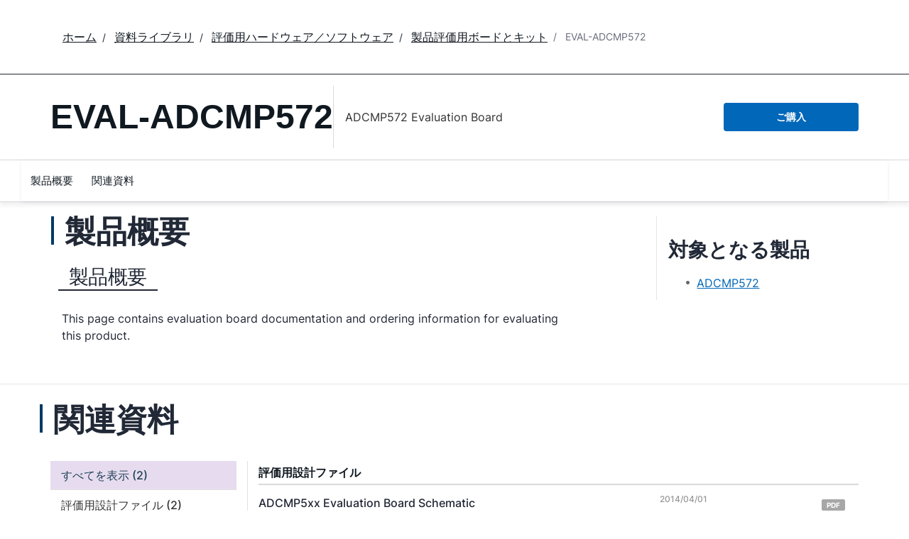

--- FILE ---
content_type: application/javascript
request_url: https://www.analog.com/PIyw/AYhH/VbddM/xcAaQ/J93V0wL2QSVc2XV13X/KnZ7Vkk/dGU1BGda/a1sB
body_size: 171078
content:
(function(){if(typeof Array.prototype.entries!=='function'){Object.defineProperty(Array.prototype,'entries',{value:function(){var index=0;const array=this;return {next:function(){if(index<array.length){return {value:[index,array[index++]],done:false};}else{return {done:true};}},[Symbol.iterator]:function(){return this;}};},writable:true,configurable:true});}}());(function(){d1();RvW();UAW();var Jr=function fr(KK,B0){'use strict';var OF=fr;switch(KK){case gn:{gA.push(LS);try{var NL=gA.length;var R6=E6({});var KF=VZ(VZ(VZ(VZ(VZ(VZ(VZ(VZ(VZ(VZ(VZ(VZ(VZ(VZ(VZ(VZ(VZ(VZ(VZ(VZ(VZ(VZ(VZ(VZ(fN[vv()[l7(WK)].call(null,FK,jL)](fN[Eg()[rv(Zg)].call(null,Px,BF,HA,DZ)][s7()[UC(Lx)](jZ,E6(E6(xG)),SG)]),pZ(fN[vv()[l7(WK)].call(null,FK,jL)](fN[Eg()[rv(Zg)].apply(null,[Px,BF,HA,t7])][vv()[l7(Hk)](Bv,Hx)]),xG)),pZ(fN[vv()[l7(WK)](FK,jL)](fN[Eg()[rv(Zg)].call(null,Px,BF,HA,pk)][vv()[l7(AA)](Fg,I0)]),F0)),pZ(fN[IF(typeof vv()[l7(mC)],VZ([],[][[]]))?vv()[l7(F0)](vL,pE):vv()[l7(WK)].apply(null,[FK,jL])](fN[Eg()[rv(Zg)](Px,BF,HA,DZ)][s7()[UC(M0)](XS,Dg,Lr)]),I0)),pZ(fN[vv()[l7(WK)].call(null,FK,jL)](fN[vv()[l7(OK)](S6,Uv)][qx()[QC(jk)](C0,E6(E6({})),dv)]),Rv)),pZ(fN[vv()[l7(WK)].apply(null,[FK,jL])](fN[Eg()[rv(Zg)](Px,BF,HA,Uv)][qx()[QC(Uk)].apply(null,[QG,fk,Qg])]),OC[pG])),pZ(fN[vv()[l7(WK)].call(null,FK,jL)](fN[nS(typeof Eg()[rv(t7)],'undefined')?Eg()[rv(Zg)].apply(null,[Px,BF,HA,w7]):Eg()[rv(Rv)](cv,wE,QS,t7)][Eg()[rv(pG)](jv,Zg,ZC,b3)]),Og)),pZ(fN[vv()[l7(WK)](FK,jL)](fN[Eg()[rv(Zg)].apply(null,[Px,BF,HA,OK])][nS(typeof s7()[UC(M7)],VZ('',[][[]]))?s7()[UC(Mv)](BE,B7,W6):s7()[UC(Rv)].call(null,fK,E6(E6(Sx)),tv)]),OC[Ik])),pZ(fN[vv()[l7(WK)].call(null,FK,jL)](fN[Eg()[rv(Zg)](Px,BF,HA,WK)][vv()[l7(bv)].call(null,DF,bZ)]),Hb[gv()[G0(t7)].apply(null,[Y6,fk,Nx])]())),pZ(fN[vv()[l7(WK)].call(null,FK,jL)](fN[Eg()[rv(Zg)].call(null,Px,BF,HA,pF)][s7()[UC(rK)](GA,J3,t7)]),BF)),pZ(fN[vv()[l7(WK)](FK,jL)](fN[Eg()[rv(Zg)].apply(null,[Px,BF,HA,jA])][qx()[QC(pS)](Wg,HC,PG)]),OC[mG])),pZ(fN[vv()[l7(WK)].apply(null,[FK,jL])](fN[Eg()[rv(Zg)](Px,BF,HA,bE)][gv()[G0(BK)](YS,bZ,S7)]),PA)),pZ(fN[vv()[l7(WK)](FK,jL)](fN[IF(typeof Eg()[rv(mG)],VZ(qx()[QC(xG)].call(null,Uv,lL,Dq),[][[]]))?Eg()[rv(Rv)](Ak,fA,x7,tF):Eg()[rv(Zg)].apply(null,[Px,BF,HA,HC])][IF(typeof vv()[l7(Rg)],VZ('',[][[]]))?vv()[l7(F0)](wF,pk):vv()[l7(cC)].call(null,lv,qF)]),Ev)),pZ(fN[vv()[l7(WK)](FK,jL)](fN[Eg()[rv(Zg)].call(null,Px,BF,HA,zL)][Sv()[Ng(pF)](OK,nL,FS,P0)]),FA)),pZ(fN[vv()[l7(WK)](FK,jL)](fN[Eg()[rv(Zg)].apply(null,[Px,BF,HA,Z7])][nS(typeof gv()[G0(Uk)],VZ('',[][[]]))?gv()[G0(JS)](BG,M0,WK):gv()[G0(Og)].apply(null,[F7,C3,wS])]),vx)),pZ(fN[vv()[l7(WK)](FK,jL)](fN[Eg()[rv(Zg)](Px,BF,HA,pK)][qk()[m6(pG)](DA,NE,E6(E6({})),xS,nA)]),WZ)),pZ(fN[nS(typeof vv()[l7(C0)],'undefined')?vv()[l7(WK)].call(null,FK,jL):vv()[l7(F0)](F0,vg)](fN[Eg()[rv(Zg)](Px,BF,HA,FA)][vv()[l7(f3)].call(null,P7,Av)]),OQ)),pZ(fN[vv()[l7(WK)](FK,jL)](fN[Eg()[rv(Zg)].apply(null,[Px,BF,HA,Av])][s7()[UC(b0)](Np,bk,JZ)]),Zg)),pZ(fN[vv()[l7(WK)](FK,jL)](fN[Eg()[rv(Zg)].apply(null,[Px,BF,HA,SG])][s7()[UC(wA)](ck,fk,jL)]),P0)),pZ(fN[vv()[l7(WK)](FK,jL)](fN[nS(typeof Eg()[rv(OK)],VZ(qx()[QC(xG)](Uv,E6(E6({})),Dq),[][[]]))?Eg()[rv(Zg)](Px,BF,HA,nL):Eg()[rv(Rv)](bS,rE,H7,SK)][s7()[UC(SK)](QK,Jg,zC)]),hZ)),pZ(fN[vv()[l7(WK)].apply(null,[FK,jL])](fN[Eg()[rv(Zg)](Px,BF,HA,C3)][Zr()[wk(pF)].call(null,C3,Uv,j0,Wg,bg,dg)]),GS)),pZ(fN[nS(typeof vv()[l7(gF)],VZ([],[][[]]))?vv()[l7(WK)](FK,jL):vv()[l7(F0)](VG,dE)](fN[IF(typeof Eg()[rv(Zg)],'undefined')?Eg()[rv(Rv)].apply(null,[Av,hk,W6,mG]):Eg()[rv(Zg)].apply(null,[Px,BF,HA,mG])][nS(typeof vv()[l7(vF)],'undefined')?vv()[l7(KL)](Hr,H7):vv()[l7(F0)](Sx,hA)]),SG)),pZ(fN[nS(typeof vv()[l7(D7)],VZ([],[][[]]))?vv()[l7(WK)](FK,jL):vv()[l7(F0)](mA,c7)](fN[Eg()[rv(Zg)](Px,BF,HA,B7)][s7()[UC(Ag)](Ur,Mv,SC)]),t7)),pZ(fN[vv()[l7(WK)](FK,jL)](fN[qx()[QC(Wk)](Av,Z7,dg)][s7()[UC(FA)](Fg,E6(xG),Br)]),DA)),pZ(fN[vv()[l7(WK)](FK,jL)](fN[vv()[l7(OK)](S6,Uv)][gv()[G0(Hx)].call(null,cH,hF,AC)]),Wk));var B6;return gA.pop(),B6=KF,B6;}catch(JC){gA.splice(Sr(NL,xG),Infinity,LS);var wr;return gA.pop(),wr=Sx,wr;}gA.pop();}break;case ZR:{gA.push(f7);fN[s7()[UC(wF)].apply(null,[ZA,P0,b6])](function(){return fr.apply(this,[kp,arguments]);},OC[Vk]);gA.pop();}break;case nj:{var vA=B0[SM];gA.push(lG);if(IF([s7()[UC(pk)](EL,w7,TE),s7()[UC(nx)].apply(null,[zS,Vk,Mv]),Sv()[Ng(Av)].apply(null,[ZC,Og,OG,bZ])][gv()[G0(v6)](fv,E6(E6(xG)),XC)](vA[s7()[UC(Z3)].apply(null,[N6,tF,Pv])][qx()[QC(DZ)](PA,Wr,Cx)]),Yx(xG))){gA.pop();return;}fN[s7()[UC(wF)](KE,hg,b6)](function(){gA.push(Yk);var K3=E6(Bb);try{var CZ=gA.length;var hK=E6({});if(E6(K3)&&vA[nS(typeof s7()[UC(OQ)],'undefined')?s7()[UC(Z3)].apply(null,[tS,OQ,Pv]):s7()[UC(Rv)].call(null,J3,mF,mC)]&&(vA[s7()[UC(Z3)].call(null,tS,PA,Pv)][Sv()[Ng(S7)](Ik,Pv,mK,Gr)](gv()[G0(gZ)].apply(null,[ng,P0,AS]))||vA[IF(typeof s7()[UC(Z3)],'undefined')?s7()[UC(Rv)](cG,E6(xG),L6):s7()[UC(Z3)](tS,E6({}),Pv)][Sv()[Ng(S7)](Ik,Pv,mK,mE)](gv()[G0(CK)](HK,hF,M6)))){K3=E6(E6(Bb));}}catch(Qx){gA.splice(Sr(CZ,xG),Infinity,Yk);vA[s7()[UC(Z3)](tS,DZ,Pv)][gv()[G0(mC)].apply(null,[R7,mG,Vk])](new (fN[vv()[l7(RK)](n7,Vg)])(qk()[m6(mG)](Pv,qA,Iv,jL,jg),VL(Yp,[s7()[UC(LG)](fL,E6(E6([])),Wk),E6(E6(Bb)),qx()[QC(hx)](lA,hg,KS),E6({}),IF(typeof s7()[UC(F0)],VZ('',[][[]]))?s7()[UC(Rv)](px,nL,JE):s7()[UC(H7)].apply(null,[Mg,j0,S0]),E6(SM)])));}if(E6(K3)&&IF(vA[gv()[G0(TE)](Qk,E6(E6({})),pG)],nS(typeof vv()[l7(kx)],VZ('',[][[]]))?vv()[l7(Tv)](XQ,vF):vv()[l7(F0)](mG,LK))){K3=E6(E6(Bb));}if(K3){vA[s7()[UC(Z3)].apply(null,[tS,hZ,Pv])][gv()[G0(mC)](R7,fk,Vk)](new (fN[nS(typeof vv()[l7(q7)],VZ('',[][[]]))?vv()[l7(RK)](n7,Vg):vv()[l7(F0)].call(null,LC,wK)])(gv()[G0(lA)].apply(null,[PS,mE,gE]),VL(Yp,[s7()[UC(LG)].apply(null,[fL,Og,Wk]),E6(E6(Bb)),qx()[QC(hx)](lA,E6(E6(xG)),KS),E6([]),IF(typeof s7()[UC(ZC)],'undefined')?s7()[UC(Rv)](WC,jK,jS):s7()[UC(H7)](Mg,S7,S0),E6(E6({}))])));}gA.pop();},OC[Rv]);gA.pop();}break;case hf:{gA.push(gS);var c0=fN[nS(typeof vv()[l7(S7)],VZ([],[][[]]))?vv()[l7(Pv)](g6,jK):vv()[l7(F0)].call(null,wA,XE)][gv()[G0(kk)].call(null,U7,xv,L6)]?xG:Sx;var tG=fN[vv()[l7(Pv)].apply(null,[g6,jK])][vv()[l7(z6)](xC,IZ)]?xG:Sx;var gK=fN[vv()[l7(Pv)](g6,jK)][s7()[UC(hC)](wC,Og,jA)]?xG:Sx;var vK=fN[vv()[l7(Pv)].call(null,g6,jK)][nS(typeof gv()[G0(Yv)],'undefined')?gv()[G0(YG)](Xr,DZ,JL):gv()[G0(Og)](VA,M6,sx)]?xG:Sx;var k0=fN[vv()[l7(Pv)](g6,jK)][Sv()[Ng(Ik)](sK,t7,rL,qA)]?xG:Sx;var NZ=fN[vv()[l7(Pv)](g6,jK)][vv()[l7(Lx)](Qv,hC)]?xG:Sx;var mS=fN[IF(typeof vv()[l7(cK)],VZ([],[][[]]))?vv()[l7(F0)].call(null,d7,lx):vv()[l7(Pv)].call(null,g6,jK)][vv()[l7(rK)].apply(null,[CS,cA])]?xG:Sx;var Xv=fN[vv()[l7(Pv)](g6,jK)][IF(typeof gv()[G0(tF)],'undefined')?gv()[G0(Og)](AB,NE,Qw):gv()[G0(A3)].call(null,Mr,E6(E6(Sx)),D7)]?xG:Sx;var Gz=fN[vv()[l7(Pv)](g6,jK)][nS(typeof qx()[QC(FD)],'undefined')?qx()[QC(jK)](Rg,bk,X0):qx()[QC(Ev)](JY,w7,rY)]?xG:Sx;var kD=fN[Sv()[Ng(zC)](C0,kx,Es,OQ)][gv()[G0(q7)].apply(null,[ZG,Mv,HA])].bind?xG:Sx;var SD=fN[nS(typeof vv()[l7(nX)],VZ([],[][[]]))?vv()[l7(Pv)](g6,jK):vv()[l7(F0)](hY,WK)][gv()[G0(OV)](T0,D9,Gh)]?xG:Sx;var nt=fN[IF(typeof vv()[l7(wV)],'undefined')?vv()[l7(F0)].call(null,Nl,mh):vv()[l7(Pv)](g6,jK)][Sv()[Ng(Iv)](Ow,Ev,xt,hF)]?xG:OC[Rv];var q9;var xz;try{var Uw=gA.length;var Pt=E6(E6(SM));q9=fN[vv()[l7(Pv)].apply(null,[g6,jK])][vd()[O3(cw)].call(null,q7,bE,v6,q7,U9,Rg)]?xG:Sx;}catch(Ih){gA.splice(Sr(Uw,xG),Infinity,gS);q9=Sx;}try{var B3=gA.length;var rz=E6(E6(SM));xz=fN[nS(typeof vv()[l7(Wd)],VZ([],[][[]]))?vv()[l7(Pv)](g6,jK):vv()[l7(F0)](ql,fw)][gv()[G0(cC)](C8,Ik,G2)]?xG:Sx;}catch(cV){gA.splice(Sr(B3,xG),Infinity,gS);xz=Sx;}var Uz;return gA.pop(),Uz=VZ(VZ(VZ(VZ(VZ(VZ(VZ(VZ(VZ(VZ(VZ(VZ(VZ(c0,pZ(tG,xG)),pZ(gK,F0)),pZ(vK,I0)),pZ(k0,Rv)),pZ(NZ,OK)),pZ(mS,Og)),pZ(Xv,Pv)),pZ(q9,kx)),pZ(xz,BF)),pZ(Gz,q7)),pZ(kD,PA)),pZ(SD,Ev)),pZ(nt,FA)),Uz;}break;case Ep:{gA.push(xd);throw new (fN[IF(typeof s7()[UC(hw)],VZ([],[][[]]))?s7()[UC(Rv)](hY,PA,lm):s7()[UC(hZ)](Jk,q7,Gl)])(IF(typeof qx()[QC(Kt)],VZ('',[][[]]))?qx()[QC(Ev)](Xt,tF,dz):qx()[QC(mX)](b3,nX,IC));}break;case S8:{var Q5=B0[SM];gA.push(K9);var tm=qx()[QC(xG)](Uv,b3,LE);var d9=s7()[UC(W6)].call(null,xm,cw,S7);var A2=OC[Rv];var Us=Q5[IF(typeof qx()[QC(bm)],VZ('',[][[]]))?qx()[QC(Ev)].call(null,HI,Jg,XV):qx()[QC(M7)].call(null,cX,xv,Cr)]();while(LV(A2,Us[IF(typeof gv()[G0(O9)],'undefined')?gv()[G0(Og)](U7,Zg,Ed):gv()[G0(Sx)].call(null,UK,E6(E6({})),gF)])){if(Wz(d9[gv()[G0(v6)].call(null,VC,WK,XC)](Us[s7()[UC(kx)].apply(null,[mx,B7,Z7])](A2)),Sx)||Wz(d9[IF(typeof gv()[G0(lA)],'undefined')?gv()[G0(Og)](Ut,B7,Sz):gv()[G0(v6)](VC,SK,XC)](Us[s7()[UC(kx)](mx,E6(E6(xG)),Z7)](VZ(A2,xG))),OC[Rv])){tm+=xG;}else{tm+=Hb[IF(typeof vv()[l7(Tt)],VZ('',[][[]]))?vv()[l7(F0)].apply(null,[Tw,X3]):vv()[l7(mX)](LZ,wF)]();}A2=VZ(A2,F0);}var sl;return gA.pop(),sl=tm,sl;}break;case Bj:{gA.push(hx);var Mw={};var x2={};try{var cY=gA.length;var q5=E6([]);var xY=new (fN[IF(typeof qx()[QC(pG)],'undefined')?qx()[QC(Ev)](gm,Wk,ks):qx()[QC(TX)](BF,Uv,sd)])(Sx,Sx)[gv()[G0(hw)].call(null,Y2,mF,g9)](vv()[l7(nm)].apply(null,[nh,Zg]));var MX=xY[gv()[G0(gD)].apply(null,[mw,xG,hA])](Sv()[Ng(cw)](qt,Gl,hA,F0));var NB=xY[vv()[l7(HA)](LI,S0)](MX[nS(typeof qx()[QC(vx)],'undefined')?qx()[QC(v6)].call(null,Wr,Jg,jT):qx()[QC(Ev)].call(null,dw,mz,AA)]);var w2=xY[vv()[l7(HA)](LI,S0)](MX[vv()[l7(L6)](Jm,b3)]);Mw=VL(Yp,[nS(typeof qx()[QC(wI)],VZ([],[][[]]))?qx()[QC(QG)](fd,Zg,RI):qx()[QC(Ev)].call(null,b3,hZ,cA),NB,s7()[UC(Hd)](B2,O9,GB),w2]);var md=new (fN[IF(typeof qx()[QC(DA)],VZ('',[][[]]))?qx()[QC(Ev)].apply(null,[Al,WZ,wV]):qx()[QC(TX)](BF,WY,sd)])(OC[Rv],Sx)[gv()[G0(hw)](Y2,vx,g9)](vv()[l7(th)](Pz,TX));var RY=md[gv()[G0(gD)](mw,E6({}),hA)](Sv()[Ng(cw)].apply(null,[qt,Gl,hA,nX]));var sm=md[IF(typeof vv()[l7(xT)],'undefined')?vv()[l7(F0)].call(null,lY,Bh):vv()[l7(HA)].call(null,LI,S0)](RY[qx()[QC(v6)](Wr,Zg,jT)]);var II=md[vv()[l7(HA)](LI,S0)](RY[nS(typeof vv()[l7(C3)],VZ([],[][[]]))?vv()[l7(L6)](Jm,b3):vv()[l7(F0)](cs,mh)]);x2=VL(Yp,[vv()[l7(GB)](dK,L6),sm,s7()[UC(hw)](p9,pK,Zw),II]);}finally{gA.splice(Sr(cY,xG),Infinity,hx);var rw;return rw=VL(Yp,[gv()[G0(Br)](E9,Xd,D2),Mw[qx()[QC(QG)].call(null,fd,WK,RI)]||null,s7()[UC(Tt)](BL,Cs,wD),Mw[s7()[UC(Hd)].apply(null,[B2,S7,GB])]||null,vv()[l7(CK)](Il,bm),x2[vv()[l7(GB)].apply(null,[dK,L6])]||null,s7()[UC(NT)](j9,nL,v6),x2[s7()[UC(hw)](p9,bk,Zw)]||null]),gA.pop(),rw;}gA.pop();}break;case Uf:{var HY=B0[SM];gA.push(fs);var fm;return fm=fN[gv()[G0(WZ)].apply(null,[pm,xT,wV])][s7()[UC(xv)].apply(null,[Z5,qA,DZ])](HY)[gv()[G0(ZC)].apply(null,[wq,qA,qm])](function(LT){return HY[LT];})[Sx],gA.pop(),fm;}break;case R:{var G9;var Z2;var kh;gA.push(mC);for(G9=Sx;LV(G9,B0[gv()[G0(Sx)](Hv,cw,gF)]);G9+=xG){kh=B0[G9];}Z2=kh[nS(typeof gv()[G0(lL)],'undefined')?gv()[G0(LX)](JI,Iv,n2):gv()[G0(Og)](KT,E6({}),KX)]();if(fN[vv()[l7(Pv)](fw,jK)].bmak[IF(typeof qx()[QC(vF)],'undefined')?qx()[QC(Ev)](Fl,q7,vB):qx()[QC(G2)](OK,DA,p6)][Z2]){fN[vv()[l7(Pv)].apply(null,[fw,jK])].bmak[qx()[QC(G2)].call(null,OK,hg,p6)][Z2].apply(fN[IF(typeof vv()[l7(d7)],VZ([],[][[]]))?vv()[l7(F0)](CB,Y9):vv()[l7(Pv)].call(null,fw,jK)].bmak[IF(typeof qx()[QC(Rg)],VZ('',[][[]]))?qx()[QC(Ev)](PY,E6(E6([])),GD):qx()[QC(G2)](OK,jA,p6)],kh);}gA.pop();}break;case g8:{var Cd=B0[SM];return Cd;}break;case pj:{gA.push(YG);if(E6(cl(gv()[G0(nm)].call(null,xm,zL,Uv),fN[Eg()[rv(Zg)](Z9,BF,HA,Wk)]))){var Ld;return gA.pop(),Ld=null,Ld;}var QD=fN[Eg()[rv(Zg)](Z9,BF,HA,Zm)][gv()[G0(nm)].apply(null,[xm,Zm,Uv])];var tY=QD[Zr()[wk(Gr)](Cz,FA,E6(Sx),mz,x9,HV)];var IY=QD[gv()[G0(HA)](l2,Iw,lA)];var wY=QD[s7()[UC(Uv)].call(null,KC,FA,xT)];var W9;return W9=[tY,IF(IY,Hb[vv()[l7(mX)](Dh,wF)]())?Sx:QB(IY,Sx)?Yx(Hb[qx()[QC(wm)](bk,E6(E6({})),f2)]()):Yx(F0),wY||qx()[QC(Hh)](Mv,Ik,Pl)],gA.pop(),W9;}break;case kp:{gA.push(hz);var gX=qm;var rm=qx()[QC(xG)](Uv,SG,NC);for(var Tz=Sx;LV(Tz,gX);Tz++){rm+=qx()[QC(SK)].apply(null,[nm,jA,Iq]);gX++;}gA.pop();}break;case OM:{var pT=B0[SM];gA.push(AS);var TY=pT[gv()[G0(ZC)].apply(null,[FS,bk,qm])](function(HY){return fr.apply(this,[Uf,arguments]);});var ct;return ct=TY[gv()[G0(Wk)].call(null,Pd,J3,Cs)](qx()[QC(Xd)](Hh,Iw,Gx)),gA.pop(),ct;}break;case HR:{var sw=B0[SM];var c2=B0[Bb];gA.push(Wt);var QV=h9(null,sw)?null:E5(Eg()[rv(F0)].apply(null,[Tw,BF,Bl,P0]),typeof fN[Zr()[wk(F0)].apply(null,[D9,Og,Vk,Gl,gY,tv])])&&sw[fN[Zr()[wk(F0)].apply(null,[xv,Og,hZ,D7,gY,tv])][gv()[G0(Ik)](f7,Av,xG)]]||sw[Sv()[Ng(Ev)].apply(null,[Tw,q7,g2,mz])];if(E5(null,QV)){var r2,cT,cI,WV,Zd=[],WI=E6(Sx),Ht=E6(xG);try{var jX=gA.length;var hX=E6(E6(SM));if(cI=(QV=QV.call(sw))[vv()[l7(pG)](vL,ls)],IF(Sx,c2)){if(nS(fN[gv()[G0(WZ)](sh,qA,wV)](QV),QV)){hX=E6(SM);return;}WI=E6(xG);}else for(;E6(WI=(r2=cI.call(QV))[gv()[G0(pF)](dv,tF,Iw)])&&(Zd[qx()[QC(I0)].apply(null,[Lx,E6(Sx),V3])](r2[nS(typeof qx()[QC(cA)],VZ('',[][[]]))?qx()[QC(PA)](M6,hZ,wt):qx()[QC(Ev)].apply(null,[kI,t7,YI])]),nS(Zd[nS(typeof gv()[G0(Jw)],'undefined')?gv()[G0(Sx)](bF,WK,gF):gv()[G0(Og)].apply(null,[N5,E6(E6(Sx)),hV])],c2));WI=E6(Sx));}catch(xV){Ht=E6(Sx),cT=xV;}finally{gA.splice(Sr(jX,xG),Infinity,Wt);try{var qX=gA.length;var ST=E6({});if(E6(WI)&&E5(null,QV[qx()[QC(pG)].call(null,Cs,E6(xG),vl)])&&(WV=QV[qx()[QC(pG)](Cs,b3,vl)](),nS(fN[gv()[G0(WZ)](sh,q7,wV)](WV),WV))){ST=E6(E6({}));return;}}finally{gA.splice(Sr(qX,xG),Infinity,Wt);if(ST){gA.pop();}if(Ht)throw cT;}if(hX){gA.pop();}}var pt;return gA.pop(),pt=Zd,pt;}gA.pop();}break;case jn:{var bX=B0[SM];var vs=B0[Bb];gA.push(j0);if(h9(vs,null)||QB(vs,bX[gv()[G0(Sx)].call(null,Sn,xT,gF)]))vs=bX[gv()[G0(Sx)](Sn,E6(E6({})),gF)];for(var Bm=Sx,Lz=new (fN[vv()[l7(kx)].call(null,mK,WZ)])(vs);LV(Bm,vs);Bm++)Lz[Bm]=bX[Bm];var hs;return gA.pop(),hs=Lz,hs;}break;case Fc:{var lt=B0[SM];gA.push(Ms);if(fN[vv()[l7(kx)].apply(null,[Fs,WZ])][Zr()[wk(nL)](Vk,Pv,Gr,E6(xG),qT,hT)](lt)){var Kd;return gA.pop(),Kd=lt,Kd;}gA.pop();}break;case Nj:{var Bs=B0[SM];gA.push(XD);if(fN[vv()[l7(kx)].apply(null,[UF,WZ])][Zr()[wk(nL)](Sx,Pv,pk,E6(E6(xG)),qT,nI)](Bs)){var ZD;return gA.pop(),ZD=Bs,ZD;}gA.pop();}break;}};var E6=function(Ch){return !Ch;};var fV=function(CI){if(CI===undefined||CI==null){return 0;}var Ns=CI["toLowerCase"]()["replace"](/[^a-z]+/gi,'');return Ns["length"];};var jV=function(){return [];};var QX=function(Wh,ht){return Wh<=ht;};var QB=function(AD,bI){return AD>bI;};var jz=function(){return fN["window"]["navigator"]["userAgent"]["replace"](/\\|"/g,'');};var AY=function(OD){var kX=0;for(var CD=0;CD<OD["length"];CD++){kX=kX+OD["charCodeAt"](CD);}return kX;};var Am=function(){return SB.apply(this,[lb,arguments]);};var pB=function(TI,zV){return TI>>zV;};var Sr=function(LY,C9){return LY-C9;};var Mh=function(){return SB.apply(this,[Lq,arguments]);};var Pm=function(EY,QY){return EY instanceof QY;};var Jh=function B5(MI,w3){var m2=B5;for(MI;MI!=lM;MI){switch(MI){case gQ:{MI-=PR;for(var FV=Sx;LV(FV,UD.length);++FV){qx()[UD[FV]]=E6(Sr(FV,Ev))?function(){return VL.apply(this,[Kq,arguments]);}:function(){var zI=UD[FV];return function(w9,zl,w5){var Id=vY(w9,bk,w5);qx()[zI]=function(){return Id;};return Id;};}();}}break;case ZM:{MI=lM;if(LV(P9,Ww[fB[Sx]])){do{Eg()[Ww[P9]]=E6(Sr(P9,Rv))?function(){Os=[];B5.call(this,Fb,[Ww]);return '';}:function(){var Ps=Ww[P9];var tt=Eg()[Ps];return function(bV,Ez,Ys,zw){if(IF(arguments.length,Sx)){return tt;}var O2=B5.call(null,Bb,[bV,Ez,Ys,Wr]);Eg()[Ps]=function(){return O2;};return O2;};}();++P9;}while(LV(P9,Ww[fB[Sx]]));}}break;case kn:{if(IF(typeof X9,fB[I0])){X9=Os;}var Yz=VZ([],[]);MI=I4;KY=Sr(gz,gA[Sr(gA.length,xG)]);}break;case R1:{return Yz;}break;case I4:{MI=R1;while(QB(Rt,Sx)){if(nS(Dd[fB[F0]],fN[fB[xG]])&&Wz(Dd,X9[fB[Sx]])){if(h9(X9,Os)){Yz+=SB(Gq,[KY]);}return Yz;}if(IF(Dd[fB[F0]],fN[fB[xG]])){var P5=S5[X9[Dd[Sx]][Sx]];var hI=B5.apply(null,[Bb,[VZ(KY,gA[Sr(gA.length,xG)]),Rt,Dd[xG],P5]]);Yz+=hI;Dd=Dd[Sx];Rt-=VL(NM,[hI]);}else if(IF(X9[Dd][fB[F0]],fN[fB[xG]])){var P5=S5[X9[Dd][Sx]];var hI=B5(Bb,[VZ(KY,gA[Sr(gA.length,xG)]),Rt,Sx,P5]);Yz+=hI;Rt-=VL(NM,[hI]);}else{Yz+=SB(Gq,[KY]);KY+=X9[Dd];--Rt;};++Dd;}}break;case Bb:{var gz=w3[SM];var Rt=w3[Bb];var Dd=w3[jn];MI=kn;var X9=w3[Ej];}break;case AQ:{MI+=An;var UD=w3[SM];lI(UD[Sx]);}break;case Fb:{var Ww=w3[SM];var P9=Sx;MI=ZM;}break;}}};var VZ=function(x5,Cl){return x5+Cl;};var cl=function(SV,HD){return SV in HD;};var Oh=function(){NV=["\x6c\x65\x6e\x67\x74\x68","\x41\x72\x72\x61\x79","\x63\x6f\x6e\x73\x74\x72\x75\x63\x74\x6f\x72","\x6e\x75\x6d\x62\x65\x72"];};var I9=function(){if(fN["Date"]["now"]&&typeof fN["Date"]["now"]()==='number'){return fN["Date"]["now"]();}else{return +new (fN["Date"])();}};var DV=function(tw){var Ym='';for(var gd=0;gd<tw["length"];gd++){Ym+=tw[gd]["toString"](16)["length"]===2?tw[gd]["toString"](16):"0"["concat"](tw[gd]["toString"](16));}return Ym;};var HX=function(){return SB.apply(this,[rq,arguments]);};var Nh=function(lz,Kh){return lz/Kh;};var Yx=function(bh){return -bh;};var pZ=function(Jz,pw){return Jz<<pw;};var Ul=function(dX){return +dX;};var n5=function(){F5=["\x61\x70\x70\x6c\x79","\x66\x72\x6f\x6d\x43\x68\x61\x72\x43\x6f\x64\x65","\x53\x74\x72\x69\x6e\x67","\x63\x68\x61\x72\x43\x6f\x64\x65\x41\x74"];};var Dm=function(NI){return void NI;};var L9=function(gT){if(fN["document"]["cookie"]){try{var PD=fN["document"]["cookie"]["split"]('; ');var RD=null;var m9=null;for(var V9=0;V9<PD["length"];V9++){var WD=PD[V9];if(WD["indexOf"](""["concat"](gT,"="))===0){var vt=WD["substring"](""["concat"](gT,"=")["length"]);if(vt["indexOf"]('~')!==-1||fN["decodeURIComponent"](vt)["indexOf"]('~')!==-1){RD=vt;}}else if(WD["startsWith"](""["concat"](gT,"_"))){var bz=WD["indexOf"]('=');if(bz!==-1){var Eh=WD["substring"](bz+1);if(Eh["indexOf"]('~')!==-1||fN["decodeURIComponent"](Eh)["indexOf"]('~')!==-1){m9=Eh;}}}}if(m9!==null){return m9;}if(RD!==null){return RD;}}catch(XT){return false;}}return false;};var m5=function(){return Jh.apply(this,[Fb,arguments]);};var V2=function(z9){if(z9==null)return -1;try{var Ts=0;for(var l9=0;l9<z9["length"];l9++){var DI=z9["charCodeAt"](l9);if(DI<128){Ts=Ts+DI;}}return Ts;}catch(Ew){return -2;}};var WX=function(Bz){var El=Bz%4;if(El===2)El=3;var Mt=42+El;var EX;if(Mt===42){EX=function Fh(RX,Uh){return RX*Uh;};}else if(Mt===43){EX=function Sw(B9,NX){return B9+NX;};}else{EX=function rt(Ml,DD){return Ml-DD;};}return EX;};var dY=function VY(hm,Xl){'use strict';var LD=VY;switch(hm){case Gq:{var Rw=Xl[SM];var dh;gA.push(cv);return dh=Rw&&h9(Sv()[Ng(Sx)](HT,kx,Jd,FD),typeof fN[Zr()[wk(F0)](DA,Og,Wk,pG,gY,sz)])&&IF(Rw[s7()[UC(BF)].apply(null,[Ar,E6({}),D7])],fN[Zr()[wk(F0)](mG,Og,Xd,Iv,gY,sz)])&&nS(Rw,fN[Zr()[wk(F0)](P0,Og,E6(E6(Sx)),DZ,gY,sz)][nS(typeof gv()[G0(OQ)],VZ([],[][[]]))?gv()[G0(q7)](sE,vx,HA):gv()[G0(Og)](vh,Z3,Vk)])?s7()[UC(Gr)](jG,hF,Xd):typeof Rw,gA.pop(),dh;}break;case R:{var Om=Xl[SM];return typeof Om;}break;case Kq:{var gh=Xl[SM];var wz=Xl[Bb];var DT=Xl[jn];gA.push(V5);gh[wz]=DT[qx()[QC(PA)](M6,mF,I2)];gA.pop();}break;case lH:{var Rl=Xl[SM];var pV=Xl[Bb];var GI=Xl[jn];return Rl[pV]=GI;}break;case rq:{var r5=Xl[SM];var H9=Xl[Bb];var DX=Xl[jn];gA.push(QI);try{var Em=gA.length;var j2=E6(E6(SM));var Th;return Th=VL(Yp,[s7()[UC(Uv)].call(null,RZ,B7,xT),s7()[UC(pG)](rr,E6(E6(xG)),xG),Zr()[wk(Ev)].apply(null,[hg,I0,xT,E6(E6(Sx)),bB,lv]),r5.call(H9,DX)]),gA.pop(),Th;}catch(FB){gA.splice(Sr(Em,xG),Infinity,QI);var Qz;return Qz=VL(Yp,[s7()[UC(Uv)].call(null,RZ,Tt,xT),nS(typeof Zr()[wk(Rv)],'undefined')?Zr()[wk(FA)].call(null,mE,OK,E6(E6(xG)),Og,I5,tC):Zr()[wk(OK)].apply(null,[FD,zh,E6(E6(xG)),PA,z6,vw]),nS(typeof Zr()[wk(Og)],'undefined')?Zr()[wk(Ev)](wm,I0,E6(E6({})),E6(E6(Sx)),bB,lv):Zr()[wk(OK)].call(null,D2,jB,Z7,fk,ls,Zs),FB]),gA.pop(),Qz;}gA.pop();}break;case jn:{return this;}break;case Hn:{var bs=Xl[SM];var Vz;gA.push(m3);return Vz=VL(Yp,[IF(typeof qx()[QC(Uv)],VZ([],[][[]]))?qx()[QC(Ev)](pE,M0,OG):qx()[QC(D9)](Jw,OQ,n9),bs]),gA.pop(),Vz;}break;case dp:{return this;}break;case qN:{return this;}break;case g8:{gA.push(Ss);var WT;return WT=Sv()[Ng(OQ)](H7,P0,T5,zX),gA.pop(),WT;}break;case Nj:{var nT=Xl[SM];gA.push(W5);var pI=fN[gv()[G0(WZ)].apply(null,[RV,SK,wV])](nT);var ds=[];for(var dI in pI)ds[qx()[QC(I0)].apply(null,[Lx,Dg,FT])](dI);ds[s7()[UC(pF)](cL,hZ,WY)]();var t9;return t9=function kB(){gA.push(nA);for(;ds[gv()[G0(Sx)](sZ,DA,gF)];){var nY=ds[Eg()[rv(vx)].apply(null,[Rm,I0,PX,xv])]();if(cl(nY,pI)){var Wl;return kB[qx()[QC(PA)](M6,w7,R2)]=nY,kB[gv()[G0(pF)].apply(null,[Sg,Jw,Iw])]=E6(xG),gA.pop(),Wl=kB,Wl;}}kB[gv()[G0(pF)].apply(null,[Sg,vx,Iw])]=E6(Sx);var Oz;return gA.pop(),Oz=kB,Oz;},gA.pop(),t9;}break;case vf:{gA.push(qd);this[gv()[G0(pF)](cF,Dg,Iw)]=E6(Sx);var Js=this[IF(typeof s7()[UC(qA)],VZ('',[][[]]))?s7()[UC(Rv)](mC,Vk,Wr):s7()[UC(Cz)].call(null,zx,FD,IZ)][Sx][s7()[UC(Av)].call(null,c6,F0,OQ)];if(IF(nS(typeof Zr()[wk(OQ)],'undefined')?Zr()[wk(FA)].call(null,hF,OK,zC,j0,I5,rG):Zr()[wk(OK)](Vk,Td,WZ,Sx,LI,pX),Js[s7()[UC(Uv)].apply(null,[TC,j0,xT])]))throw Js[nS(typeof Zr()[wk(PA)],VZ([],[][[]]))?Zr()[wk(Ev)](Cz,I0,w7,E6({}),bB,pv):Zr()[wk(OK)](xv,GT,nX,xv,gs,JV)];var s9;return s9=this[vv()[l7(Iv)](Pk,bv)],gA.pop(),s9;}break;case NM:{var A9=Xl[SM];gA.push(PY);var xh;return xh=A9&&h9(Sv()[Ng(Sx)].apply(null,[HT,kx,EI,bv]),typeof fN[Zr()[wk(F0)].call(null,Gr,Og,Pv,Jg,gY,Zt)])&&IF(A9[IF(typeof s7()[UC(D2)],VZ('',[][[]]))?s7()[UC(Rv)].apply(null,[S2,NE,cv]):s7()[UC(BF)](j3,GD,D7)],fN[Zr()[wk(F0)](vx,Og,WY,E6(E6(Sx)),gY,Zt)])&&nS(A9,fN[Zr()[wk(F0)].apply(null,[DZ,Og,M6,M6,gY,Zt])][gv()[G0(q7)](C6,PA,HA)])?s7()[UC(Gr)].apply(null,[gk,Ik,Xd]):typeof A9,gA.pop(),xh;}break;case lW:{var mm=Xl[SM];return typeof mm;}break;case Yp:{var NY=Xl[SM];gA.push(Cs);var dD;return dD=NY&&h9(IF(typeof Sv()[Ng(Og)],'undefined')?Sv()[Ng(kx)](BD,g5,JV,FA):Sv()[Ng(Sx)](HT,kx,mC,Wr),typeof fN[Zr()[wk(F0)].call(null,GS,Og,zL,E6(Sx),gY,F9)])&&IF(NY[s7()[UC(BF)].call(null,ss,D2,D7)],fN[IF(typeof Zr()[wk(BF)],'undefined')?Zr()[wk(OK)](w7,vh,E6(E6(Sx)),pK,HI,Kt):Zr()[wk(F0)](q7,Og,WZ,hZ,gY,F9)])&&nS(NY,fN[Zr()[wk(F0)](hF,Og,E6(Sx),D9,gY,F9)][gv()[G0(q7)](wh,NE,HA)])?IF(typeof s7()[UC(Uv)],VZ('',[][[]]))?s7()[UC(Rv)](Xz,pG,rs):s7()[UC(Gr)](v9,E6(E6({})),Xd):typeof NY,gA.pop(),dD;}break;case L4:{var OX=Xl[SM];return typeof OX;}break;case Cj:{var Gt=Xl[SM];gA.push(Zh);var HB;return HB=Gt&&h9(nS(typeof Sv()[Ng(q7)],'undefined')?Sv()[Ng(Sx)].call(null,HT,kx,MY,v6):Sv()[Ng(kx)](lT,Pv,hA,GD),typeof fN[Zr()[wk(F0)].call(null,t7,Og,Jw,Ik,gY,T2)])&&IF(Gt[s7()[UC(BF)].call(null,r7,j0,D7)],fN[Zr()[wk(F0)].call(null,C3,Og,NE,Zg,gY,T2)])&&nS(Gt,fN[Zr()[wk(F0)](bk,Og,Wr,xv,gY,T2)][gv()[G0(q7)].apply(null,[EA,BF,HA])])?s7()[UC(Gr)].apply(null,[Tk,C3,Xd]):typeof Gt,gA.pop(),HB;}break;}};var N9=function(){return GX.apply(this,[rR,arguments]);};var zs=function(Hz){var CT=Hz[0]-Hz[1];var Xw=Hz[2]-Hz[3];var Vl=Hz[4]-Hz[5];var P2=fN["Math"]["sqrt"](CT*CT+Xw*Xw+Vl*Vl);return fN["Math"]["floor"](P2);};var E5=function(nB,fX){return nB!=fX;};var ZX=function(Q9,Nz){return Q9%Nz;};var D5=function(zD){return fN["unescape"](fN["encodeURIComponent"](zD));};var fD=function(rV){var ms=['text','search','url','email','tel','number'];rV=rV["toLowerCase"]();if(ms["indexOf"](rV)!==-1)return 0;else if(rV==='password')return 1;else return 2;};var Vd=function(){return ["\x6c\x65\x6e\x67\x74\x68","\x41\x72\x72\x61\x79","\x63\x6f\x6e\x73\x74\x72\x75\x63\x74\x6f\x72","\x6e\x75\x6d\x62\x65\x72"];};function d1(){Hb=new Object();if(typeof window!=='undefined'){fN=window;}else if(typeof global!==''+[][[]]){fN=global;}else{fN=this;}}var Ft=function(){Jl=["\x6c\x65\x6e\x67\x74\x68","\x41\x72\x72\x61\x79","\x63\x6f\x6e\x73\x74\x72\x75\x63\x74\x6f\x72","\x6e\x75\x6d\x62\x65\x72"];};var xs=function jw(Vt,ZV){var TT=jw;switch(Vt){case hf:{return String(...ZV);}break;case wW:{return parseInt(...ZV);}break;}};var nS=function(mT,xX){return mT!==xX;};var t5=function(qs){return fN["Math"]["floor"](fN["Math"]["random"]()*qs["length"]);};var dT=function(){return Jh.apply(this,[Bb,arguments]);};var rB=function(nz){var BI=1;var sY=[];var Ct=fN["Math"]["sqrt"](nz);while(BI<=Ct&&sY["length"]<6){if(nz%BI===0){if(nz/BI===BI){sY["push"](BI);}else{sY["push"](BI,nz/BI);}}BI=BI+1;}return sY;};var VL=function H2(j5,gB){var Bt=H2;while(j5!=bJ){switch(j5){case DW:{Lw[gv()[G0(vx)](J7,SG,Tt)]=function(WB,YX){return H2.apply(this,[lM,arguments]);};Lw[qx()[QC(OQ)](rT,WZ,Q0)]=nS(typeof qx()[QC(Og)],VZ([],[][[]]))?qx()[QC(xG)](Uv,D2,VM):qx()[QC(Ev)](D7,Vk,dE);var H5;return H5=Lw(Lw[gv()[G0(P0)].apply(null,[Lg,E6({}),qF])]=xG),gA.pop(),H5;}break;case p4:{j5+=AM;hD=function(UT){return H2.apply(this,[mp,arguments]);}([function(mV,R9){return r9.apply(this,[wW,arguments]);},function(L2,Sl,hh){'use strict';return rI.apply(this,[Rp,arguments]);}]);gA.pop();}break;case fM:{gA.push(cG);var YY={};Lw[nS(typeof s7()[UC(Rv)],VZ('',[][[]]))?s7()[UC(WZ)](mv,E6({}),DA):s7()[UC(Rv)](bY,I0,Is)]=UT;Lw[nS(typeof vd()[O3(xG)],VZ([],[][[]]))?vd()[O3(Sx)](cw,cw,ps,xG,k5,Xd):vd()[O3(xG)].apply(null,[xv,zX,GD,K2,tD,FY])]=YY;j5-=r4;}break;case TM:{Lw[qx()[QC(q7)].call(null,Ik,E6(E6([])),Aw)]=function(A5,KI,As){gA.push(Bw);if(E6(Lw[nS(typeof gv()[G0(Sx)],VZ([],[][[]]))?gv()[G0(vx)](F8,mz,Tt):gv()[G0(Og)].call(null,Sd,Zm,v6)](A5,KI))){fN[IF(typeof gv()[G0(OK)],VZ('',[][[]]))?gv()[G0(Og)](JE,E6([]),Ot):gv()[G0(WZ)](nA,Jw,wV)][Zr()[wk(Sx)](FD,vx,E6(Sx),E6(E6({})),DZ,Ed)](A5,KI,H2(Yp,[vv()[l7(q7)].apply(null,[wG,BK]),E6(SM),vv()[l7(PA)].call(null,DQ,DA),As]));}gA.pop();};Lw[vv()[l7(FA)](vG,Hd)]=function(Um){return H2.apply(this,[g8,arguments]);};j5=BW;}break;case D:{var Ks;j5=bJ;return gA.pop(),Ks=AT,Ks;}break;case BW:{Lw[qx()[QC(FA)].call(null,H7,O9,L3)]=function(kt,tI){if(bl(tI,xG))kt=Lw(kt);gA.push(Hl);if(bl(tI,kx)){var LB;return gA.pop(),LB=kt,LB;}if(bl(tI,Rv)&&IF(typeof kt,gv()[G0(OQ)](k7,E6({}),zz))&&kt&&kt[vv()[l7(vx)](OZ,Zm)]){var tT;return gA.pop(),tT=kt,tT;}var ft=fN[gv()[G0(WZ)].call(null,VM,HC,wV)][nS(typeof s7()[UC(BF)],VZ([],[][[]]))?s7()[UC(Zg)].apply(null,[Ll,NT,Gr]):s7()[UC(Rv)].call(null,ET,WK,Az)](null);Lw[vv()[l7(FA)].apply(null,[RA,Hd])](ft);fN[gv()[G0(WZ)](VM,mF,wV)][Zr()[wk(Sx)].call(null,D2,vx,E6(E6([])),E6(xG),DZ,sD)](ft,IF(typeof s7()[UC(Pv)],VZ('',[][[]]))?s7()[UC(Rv)](Is,bZ,s3):s7()[UC(P0)].apply(null,[L7,bZ,Vg]),H2(Yp,[nS(typeof vv()[l7(I0)],VZ([],[][[]]))?vv()[l7(q7)](Q6,BK):vv()[l7(F0)](st,Ss),E6(E6({})),qx()[QC(PA)](M6,GD,VV),kt]));if(bl(tI,Hb[qx()[QC(vx)](Zm,Xd,lF)]())&&E5(typeof kt,vv()[l7(WZ)](DC,mz)))for(var KV in kt)Lw[IF(typeof qx()[QC(vx)],'undefined')?qx()[QC(Ev)].apply(null,[Uk,S7,Qt]):qx()[QC(q7)](Ik,Gl,CG)](ft,KV,function(jI){return kt[jI];}.bind(null,KV));var pD;return gA.pop(),pD=ft,pD;};j5+=Rb;}break;case Pq:{Mz=IT(Tq,[]);SB(wW,[b9()]);(function(vD,CV){return SB.apply(this,[lW,arguments]);}(['n','P','PTsn','Ts','T','TAh','TTn','h','$ns$sE3nsE','nsss','Th','TD','Dhh','TP','Tp3D','Dhhh','TpPT'],Zg));OC=SB(hJ,[['$hsAphhhhhh','T','D','$','h','EAADAphhhhhh','EA3sD','$ns$sE3nsAphhhhhh','$nPnEED','PDPPEh3phhhhhh','P','PPPPPPP','D$ETTPT','ATn','Thn$','nh$P','DEhh','$hsE','TEDP$','Dn3EP','n','s','E','TT','Ts','nh','nE','n3','Thh','Dn','Th','Dhhh','ThhT','$sss','Thhhh','PEn','$3','nhhh','A','Dhh','nhTE','ssssss','TpE3','Tp$D','Thhh','3','npTT','P$n','T3','DEhhhhh','nnnn','nTEhhhhh','P3','TpPT'],E6(xG)]);BH=function pMWxmYOlLL(){WD();pv();function hF(){this["lD"]^=this["Kq"];this.Q1=L1;}sv();function Hz(){return FV()+JK("\x31\x64\x34\x31\x33\x32")+3;}function xz(){return Rm.apply(this,[AY,arguments]);}var X2,MX,JH,hC,YX,fC,G2,h,wV,NR,fm,WR,pH,p8,jq,AY,VX,mX,Dq,S1,r4,LH,wm,g4,JD,Dz,qY,xC,P4,MF,km,Xz,E4,Bq,xF,fX,N1,x2,j4,FK,AR,qF,dq,Mm,hD,gH,b1;var f;var sK;var Z4;function nH(){return bX.apply(this,[mX,arguments]);}function A8(){this["lD"]=(this["lD"]&0xffff)*0xc2b2ae35+(((this["lD"]>>>16)*0xc2b2ae35&0xffff)<<16)&0xffffffff;this.Q1=tz;}function x1(){return dX.apply(this,[Xz,arguments]);}var vC;var h2;function bX(K2,OF){var LD=bX;switch(K2){case fC:{var zz=OF[M8];zz[nC]=function(jR){return {get Q(){return jR;},set Q(FF){jR=FF;}};};bX(b1,[zz]);}break;case M8:{var Pv=OF[M8];var SH=OF[c8];Pv[v8]=function(lm){return Qq(pX(lm,SH),tv);};bX(WR,[Pv]);}break;case VX:{var R8=OF[M8];R8[gv]=function(DK){return {get Q(){return DK;},set Q(d4){DK=d4;}};};bX(fC,[R8]);}break;case N1:{var QX=OF[M8];QX[QX[v8](UD)]=function(){this[tD].push(MY(this[bv](),this[bv]()));};bX(Xz,[QX]);}break;case E4:{var t1=OF[M8];t1[Nv]=function(){var hz=xX(Lm(this[gF](),wR),this[gF]());var W1=O8()[F2(kz)](vz,Y4);for(var I=zX;MY(I,hz);I++){W1+=String.fromCharCode(this[gF]());}return W1;};bX(VX,[t1]);}break;case mX:{var p=OF[M8];p[cv]=function(){var Iq=xX(xX(xX(Lm(this[gF](),Az),Lm(this[gF](),X8)),Lm(this[gF](),wR)),this[gF]());return Iq;};bX(E4,[p]);}break;case jq:{var Qz=OF[M8];Qz[k4]=function(){var Xv=this[gF]();while(Nq(Xv,vC.i)){this[Xv](this);Xv=this[gF]();}};}break;case Xz:{var UV=OF[M8];UV[UV[v8](K8)]=function(){var L4=this[gF]();var Vq=this[tD].pop();var BV=this[tD].pop();var GD=this[tD].pop();var g=this[c1][vC.H];this[Em](vC.H,Vq);try{this[k4]();}catch(EY){this[tD].push(this[nC](EY));this[Em](vC.H,BV);this[k4]();}finally{this[Em](vC.H,GD);this[k4]();this[Em](vC.H,g);}};fV(wm,[UV]);}break;case b1:{var MD=OF[M8];MD[m1]=function(CC,rv){return {get Q(){return CC[rv];},set Q(Pz){CC[rv]=Pz;}};};bX(jq,[MD]);}break;case WR:{var n4=OF[M8];bX(N1,[n4]);}break;}}var Om;function AD(){return ["6aD6hA]m_1uS%_9$&V","M","&MV",",;g\x07nP~"];}var HV;function pv(){gV=! +[]+! +[],VD=+ ! +[]+! +[]+! +[]+! +[]+! +[]+! +[],c8=+ ! +[],mm=[+ ! +[]]+[+[]]-+ ! +[]-+ ! +[],M8=+[],bq=+ ! +[]+! +[]+! +[]+! +[]+! +[]+! +[]+! +[],U8=+ ! +[]+! +[]+! +[]+! +[]+! +[],cF=+ ! +[]+! +[]+! +[],nq=[+ ! +[]]+[+[]]-+ ! +[],Lv=[+ ! +[]]+[+[]]-[],QF=! +[]+! +[]+! +[]+! +[];}function h4(){return bX.apply(this,[VX,arguments]);}function dF(zV,FD){var I8=dF;switch(zV){case Dz:{Mz=function(CR,T2,sD,n1){return n.apply(this,[dq,arguments]);};KV=function(cD){this[tD]=[cD[sY].Q];};mV=function(kD,UR){return dF.apply(this,[MX,arguments]);};Fv=function(CF,tm){return dF.apply(this,[Dq,arguments]);};cK=function(){this[tD][this[tD].length]={};};hR=function(n2,D8){return n.apply(this,[mX,arguments]);};t=function(){this[tD].pop();};vq=function(){return [...this[tD]];};mY=function(){return n.apply(this,[p8,arguments]);};F=function(W4){return dF.apply(this,[j4,arguments]);};f=function(){this[tD]=[];};tC=function(Tm,F8,vY){return n.apply(this,[hC,arguments]);};SF=function(rR,kR,pD){return n.apply(this,[jq,arguments]);};LY=function(){return n.apply(this,[M8,arguments]);};Z4=function(){return XF.apply(this,[M8,arguments]);};RH=function(){return XF.apply(this,[fC,arguments]);};WY=function(nz,jm,QK){return dF.apply(this,[AR,arguments]);};V2=function(){return XF.apply(this,[Mm,arguments]);};XF(Bq,[]);WC();sK=NV();Rm.call(this,Dq,[rq()]);OD();Rm.call(this,x2,[rq()]);Ez=AD();D.call(this,hD,[rq()]);Nz();Rm.call(this,jq,[rq()]);BC();D.call(this,x2,[rq()]);Lq=D(LH,[['OqM','OUO','U7M','UQOObQQQQQQ','UQOqbQQQQQQ'],XV(XV(zX))]);vC={H:Lq[zX],v:Lq[VV],i:Lq[kz]};;PK=class PK {constructor(){this[c1]=[];this[zD]=[];this[tD]=[];this[Gz]=zX;dX(g4,[this]);this[YR()[Bm(VV)].apply(null,[AX,FX,zX,GK])]=WY;}};return PK;}break;case MX:{var kD=FD[M8];var UR=FD[c8];return this[tD][bz(this[tD].length,VV)][kD]=UR;}break;case Dq:{var CF=FD[M8];var tm=FD[c8];for(var Ov of [...this[tD]].reverse()){if(E2(CF,Ov)){return tm[m1](Ov,CF);}}throw O8()[F2(YD)](s1,EC);}break;case j4:{var W4=FD[M8];if(XD(this[tD].length,zX))this[tD]=Object.assign(this[tD],W4);}break;case AR:{var nz=FD[M8];var jm=FD[c8];var QK=FD[gV];this[zD]=this[Hv](jm,QK);this[sY]=this[nC](nz);this[Sv]=new KV(this);this[Em](vC.H,zX);try{while(MY(this[c1][vC.H],this[zD].length)){var R2=this[gF]();this[R2](this);}}catch(WV){}}break;case gV:{var OR=FD[M8];OR[OR[v8](xq)]=function(){var w1=this[gF]();var TF=this[gF]();var J2=this[gF]();var dD=this[bv]();var UY=[];for(var k8=zX;MY(k8,J2);++k8){switch(this[tD].pop()){case zX:UY.push(this[bv]());break;case VV:var q8=this[bv]();for(var xY of q8.reverse()){UY.push(xY);}break;default:throw new Error(JR()[QC(VV)].apply(null,[zX,VY]));}}var l4=dD.apply(this[sY].Q,UY.reverse());w1&&this[tD].push(this[nC](l4));};}break;case b1:{var TY=FD[M8];TY[TY[v8](g2)]=function(){this[tD].push(this[Nv]());};dF(gV,[TY]);}break;case fC:{var fF=FD[M8];fF[fF[v8](s8)]=function(){this[tD].push(dK(this[bv](),this[bv]()));};dF(b1,[fF]);}break;case fm:{var P=FD[M8];P[P[v8](MV)]=function(){var PX=this[gF]();var cX=this[bv]();var r2=this[bv]();var hq=this[m1](r2,cX);if(XV(PX)){var lY=this;var Vm={get(dY){lY[sY]=dY;return r2;}};this[sY]=new Proxy(this[sY],Vm);}this[tD].push(hq);};dF(fC,[P]);}break;case E4:{var cq=FD[M8];cq[cq[v8](mD)]=function(){cK.call(this[Sv]);};dF(fm,[cq]);}break;}}function rX(OC,RF){return OC[GC[EC]](RF);}function HY(){return bX.apply(this,[Xz,arguments]);}function zm(){return dX.apply(this,[X2,arguments]);}var mV;function VH(){return dF.apply(this,[b1,arguments]);}function nv(){return dX.apply(this,[Dz,arguments]);}function qz(wY,Uq){return wY^Uq;}var Ez;function XK(){return Rm.apply(this,[jq,arguments]);}function Uz(hV){return -hV;}function bz(R1,PV){return R1-PV;}function A4(){return dX.apply(this,[cF,arguments]);}function b8(){return A1.apply(this,[Dq,arguments]);}function tq(){return bX.apply(this,[WR,arguments]);}function WC(){GC=["\x61\x70\x70\x6c\x79","\x66\x72\x6f\x6d\x43\x68\x61\x72\x43\x6f\x64\x65","\x53\x74\x72\x69\x6e\x67","\x63\x68\x61\x72\x43\x6f\x64\x65\x41\x74"];}var GC;function rq(){var dR=['mz','d1','m2','Y2','lz','gD','vX'];rq=function(){return dR;};return dR;}function mq(){return A1.apply(this,[P4,arguments]);}function SK(){this["BY"]=(this["lD"]&0xffff)*5+(((this["lD"]>>>16)*5&0xffff)<<16)&0xffffffff;this.Q1=tX;}function H8(){return fV.apply(this,[dq,arguments]);}function Uv(KK,Yq){return KK>>Yq;}function MK(Av){this[tD]=Object.assign(this[tD],Av);}var RH;function E2(cR,sX){return cR in sX;}function VC(){var O4={};VC=function(){return O4;};return O4;}var KV;function wq(lK,HR){return lK/HR;}function Tq(C,SV){return C<=SV;}var cF,gV,nq,mm,c8,bq,U8,Lv,QF,M8,VD;function SX(){return bX.apply(this,[b1,arguments]);}function pq(){return fV.apply(this,[fX,arguments]);}function XV(p1){return !p1;}function QC(w2){return rq()[w2];}function Km(){return dX.apply(this,[LH,arguments]);}function PR(){var Zz={};PR=function(){return Zz;};return Zz;}function BC(){h2=["f","^JYX8","T","~","#>\'\v\rU\b_X\v8\b\x3f>#,f\rUMX<W2,>!)\tDXFM\x3fQ165h)CIGT\"",">n^-^T={SZ^!b","4>o\tQ\b\t\vp3","%CiG","\'>\x3f;#!\b^IG"];}function QY(EX,IH){return EX==IH;}function l2(){return dX.apply(this,[g4,arguments]);}function HK(CH,Z1){return CH>>>Z1;}function JK(a){return a.length;}function vH(){return JC(f4(),779947);}function k1(){return fV.apply(this,[qY,arguments]);}function tY(){return fV.apply(this,[JH,arguments]);}function H2(){this["lD"]^=this["T1"];this.Q1=kv;}function FY(fH){return rq()[fH];}var F;function dK(qD,pK){return qD!==pK;}var OV;function L1(){this["lD"]^=this["lD"]>>>16;this.Q1=V;}function h1(Am,Y8){return Am>=Y8;}function c2(){return Cq(YR()[Bm(VV)]+'',0,FV());}function Gq(wX,N){var KF=Gq;switch(wX){case nq:{var U2=N[M8];U2[U2[v8](wK)]=function(){this[tD].push(hY(Uz(VV),this[bv]()));};A1(QF,[U2]);}break;case S1:{var k2=N[M8];k2[k2[v8](Pq)]=function(){this[tD].push(xX(this[bv](),this[bv]()));};Gq(nq,[k2]);}break;case MF:{var q1=N[M8];q1[q1[v8](zD)]=function(){this[tD].push(this[gF]());};Gq(S1,[q1]);}break;case g4:{var wD=N[M8];wD[wD[v8](EC)]=function(){this[tD].push(Lm(this[bv](),this[bv]()));};Gq(MF,[wD]);}break;case U8:{var m8=N[M8];m8[m8[v8](zR)]=function(){this[tD].push(HK(this[bv](),this[bv]()));};Gq(g4,[m8]);}break;case bq:{var fY=N[M8];fY[fY[v8](n8)]=function(){this[tD].push(XD(this[bv](),this[bv]()));};Gq(U8,[fY]);}break;case JD:{var ED=N[M8];ED[ED[v8](FX)]=function(){this[Em](vC.H,this[cv]());};Gq(bq,[ED]);}break;case P4:{var zq=N[M8];zq[zq[v8](sY)]=function(){var rC=this[tD].pop();var S4=this[gF]();if(Nq(typeof rC,PR()[jC(Y4)].call(null,pY,VV,zX))){throw PR()[jC(TK)].call(null,GX,YD,zX);}if(LV(S4,VV)){rC.Q++;return;}this[tD].push(new Proxy(rC,{get(xm,H,f1){if(S4){return ++xm.Q;}return xm.Q++;}}));};Gq(JD,[zq]);}break;case NR:{var b2=N[M8];b2[b2[v8](JF)]=function(){this[tD].push(Qq(this[bv](),this[bv]()));};Gq(P4,[b2]);}break;case km:{var OX=N[M8];OX[OX[v8](T8)]=function(){this[DX](this[tD].pop(),this[bv](),this[gF]());};Gq(NR,[OX]);}break;}}function S2(){return Gq.apply(this,[MF,arguments]);}function sv(){g4=gV+U8*Lv,VX=mm+cF*Lv,AY=QF+gV*Lv,Bq=M8+U8*Lv,JD=mm+gV*Lv,AR=VD+QF*Lv,pH=M8+QF*Lv,Xz=nq+cF*Lv,km=bq+QF*Lv,NR=QF+U8*Lv,fC=cF+cF*Lv,fX=QF+Lv,Dq=cF+Lv,wm=U8+gV*Lv,X2=gV+QF*Lv,YX=U8+cF*Lv,p8=cF+U8*Lv,hD=U8+QF*Lv,h=VD+cF*Lv+U8*Lv*Lv+U8*Lv*Lv*Lv+VD*Lv*Lv*Lv*Lv,x2=VD+cF*Lv,MF=mm+U8*Lv,FK=VD+Lv,gH=c8+gV*Lv,Mm=VD+U8*Lv,xF=VD+nq*Lv+gV*Lv*Lv+U8*Lv*Lv*Lv+U8*Lv*Lv*Lv*Lv,j4=cF+QF*Lv,fm=c8+U8*Lv,qF=bq+gV*Lv,dq=mm+Lv,JH=nq+gV*Lv,WR=cF+gV*Lv,qY=QF+QF*Lv,mX=c8+QF*Lv,LH=M8+gV*Lv,jq=bq+cF*Lv,Dz=bq+Lv,S1=c8+Lv,wV=QF+gV*Lv+M8*Lv*Lv+Lv*Lv*Lv,E4=mm+QF*Lv,r4=U8+U8*Lv,xC=M8+gV*Lv+cF*Lv*Lv+VD*Lv*Lv*Lv+U8*Lv*Lv*Lv*Lv,G2=U8+cF*Lv+U8*Lv*Lv+U8*Lv*Lv*Lv+VD*Lv*Lv*Lv*Lv,b1=nq+Lv,hC=nq+U8*Lv,N1=QF+cF*Lv,P4=U8+Lv,MX=gV+gV*Lv;}function NV(){return ["H","B4\x40 \x40\'3:3","mY,\'","}}Rj\bOi\x00g`+L"];}function G8(){return Gq.apply(this,[km,arguments]);}function Cq(a,b,c){return a.substr(b,c);}function rK(){return Gq.apply(this,[U8,arguments]);}function c4(){return A1.apply(this,[Dz,arguments]);}function HX(){return fV.apply(this,[bq,arguments]);}function D(M2,NF){var Qm=D;switch(M2){case MF:{var kY=NF[M8];if(Tq(kY,G2)){return OV[GC[kz]][GC[VV]](kY);}else{kY-=h;return OV[GC[kz]][GC[VV]][GC[zX]](null,[pX(Uv(kY,LK),xF),pX(Qq(kY,wV),xC)]);}}break;case QF:{var J8=NF[M8];var rY=NF[c8];var rH=NF[gV];var C2=NF[cF];var VF=pX([],[]);var nX=Qq(pX(C2,N4()),xR);var Cz=sK[rH];for(var QR=zX;MY(QR,Cz.length);QR++){var Dv=rX(Cz,QR);var DH=rX(Mz.g1,nX++);VF+=D(MF,[bF(S(bF(Dv,DH)),xX(Dv,DH))]);}return VF;}break;case j4:{var Fq=NF[M8];Mz=function(DF,Y,fR,jD){return D.apply(this,[QF,arguments]);};return mY(Fq);}break;case LH:{var G=NF[M8];var dv=NF[c8];var dm=[];var B1=Rm(qF,[]);var d8=dv?OV[YR()[Bm(zX)](XV(VV),EC,kz,ZX)]:OV[PR()[jC(YD)].call(null,Fz,wR,M1)];for(var gq=zX;MY(gq,G[O8()[F2(EC)](J,kz)]);gq=pX(gq,VV)){dm[VC()[FY(VV)].apply(null,[BF,kz,t8])](d8(B1(G[gq])));}return dm;}break;case YX:{var YK=NF[M8];var TH=NF[c8];var lR=NF[gV];var E1=pX([],[]);var GH=Qq(pX(YK,N4()),Hv);var vv=h2[TH];var Rq=zX;while(MY(Rq,vv.length)){var Q8=rX(vv,Rq);var nD=rX(SF.kX,GH++);E1+=D(MF,[bF(S(bF(Q8,nD)),xX(Q8,nD))]);Rq++;}return E1;}break;case gV:{var GF=NF[M8];SF=function(l1,s4,O1){return D.apply(this,[YX,arguments]);};return Z4(GF);}break;case Bq:{var fK=NF[M8];var Xq=NF[c8];var B=pX([],[]);var NK=Qq(pX(Xq,N4()),b);var s2=Om[fK];var jF=zX;if(MY(jF,s2.length)){do{var f2=rX(s2,jF);var xv=rX(hR.U1,NK++);B+=D(MF,[xX(bF(S(f2),xv),bF(S(xv),f2))]);jF++;}while(MY(jF,s2.length));}return B;}break;case c8:{var CK=NF[M8];hR=function(tK,I1){return D.apply(this,[Bq,arguments]);};return LY(CK);}break;case hD:{var Q=NF[M8];V2(Q[zX]);for(var BK=zX;MY(BK,Q.length);++BK){VC()[Q[BK]]=function(){var zv=Q[BK];return function(Z8,MH,CY){var B2=tC(sF,MH,CY);VC()[zv]=function(){return B2;};return B2;};}();}}break;case x2:{var NC=NF[M8];Z4(NC[zX]);for(var XC=zX;MY(XC,NC.length);++XC){PR()[NC[XC]]=function(){var p2=NC[XC];return function(Iz,Oz,VK){var sz=SF(Iz,Oz,tR);PR()[p2]=function(){return sz;};return sz;};}();}}break;}}function x8(){return dF.apply(this,[E4,arguments]);}function qX(){this["lD"]^=this["lD"]>>>13;this.Q1=A8;}function FV(){return Xm(YR()[Bm(VV)]+'',"0x"+"\x31\x64\x34\x31\x33\x32");}function dX(UK,NX){var PF=dX;switch(UK){case LH:{var J1=NX[M8];J1[ZH]=function(){var Sm=O8()[F2(kz)](vz,Y4);for(let f8=zX;MY(f8,wR);++f8){Sm+=this[gF]().toString(kz).padStart(wR,PR()[jC(VV)](Uz(UH),kz,h8));}var kC=parseInt(Sm.slice(VV,TR),kz);var c=Sm.slice(TR);if(QY(kC,zX)){if(QY(c.indexOf(O8()[F2(zX)].call(null,wv,YD)),Uz(VV))){return zX;}else{kC-=Lq[EC];c=pX(PR()[jC(VV)].call(null,Uz(UH),kz,E),c);}}else{kC-=Lq[YD];c=pX(O8()[F2(zX)](wv,YD),c);}var AH=zX;var r=VV;for(let NY of c){AH+=hY(r,parseInt(NY));r/=kz;}return hY(AH,Math.pow(kz,kC));};bX(mX,[J1]);}break;case cF:{var WK=NX[M8];WK[Hv]=function(t2,G1){var X=atob(t2);var BR=zX;var z2=[];var d2=zX;for(var W8=zX;MY(W8,X.length);W8++){z2[d2]=X.charCodeAt(W8);BR=qz(BR,z2[d2++]);}bX(M8,[this,Qq(pX(BR,G1),tv)]);return z2;};dX(LH,[WK]);}break;case Dz:{var Qv=NX[M8];Qv[gF]=function(){return this[zD][this[c1][vC.H]++];};dX(cF,[Qv]);}break;case X2:{var sC=NX[M8];sC[bv]=function(FC){return this[Mq](FC?this[tD][bz(this[tD][O8()[F2(EC)](J,kz)],VV)]:this[tD].pop());};dX(Dz,[sC]);}break;case mX:{var gK=NX[M8];gK[Mq]=function(Nm){return QY(typeof Nm,PR()[jC(Y4)](pY,VV,HD))?Nm.Q:Nm;};dX(X2,[gK]);}break;case Xz:{var P8=NX[M8];P8[z]=function(lH){return Fv.call(this[Sv],lH,this);};dX(mX,[P8]);}break;case FK:{var jv=NX[M8];jv[DX]=function(bH,ZC,IV){if(QY(typeof bH,PR()[jC(Y4)](pY,VV,VV))){IV?this[tD].push(bH.Q=ZC):bH.Q=ZC;}else{mV.call(this[Sv],bH,ZC);}};dX(Xz,[jv]);}break;case g4:{var dH=NX[M8];dH[Em]=function(IR,bD){this[c1][IR]=bD;};dH[G4]=function(T){return this[c1][T];};dX(FK,[dH]);}break;}}function LV(KR,XR){return KR>XR;}function q2(){this["dV"]++;this.Q1=Vv;}var mY;function AV(){return Rm.apply(this,[x2,arguments]);}var V2;function Wm(){return fV.apply(this,[wm,arguments]);}function f4(){return c2()+nY()+typeof OV[YR()[Bm(VV)].name];}var Fv;function XF(qq,pR){var H4=XF;switch(qq){case hD:{var Kz=pR[M8];var V1=pX([],[]);var vF=bz(Kz.length,VV);while(h1(vF,zX)){V1+=Kz[vF];vF--;}return V1;}break;case g4:{var F1=pR[M8];SF.kX=XF(hD,[F1]);while(MY(SF.kX.length,A))SF.kX+=SF.kX;}break;case M8:{Z4=function(B8){return XF.apply(this,[g4,arguments]);};SF.call(null,Uz(SR),TK,SC);}break;case N1:{var IK=pR[M8];var PC=pX([],[]);var Rz=bz(IK.length,VV);while(h1(Rz,zX)){PC+=IK[Rz];Rz--;}return PC;}break;case qF:{var kF=pR[M8];xz.Q4=XF(N1,[kF]);while(MY(xz.Q4.length,Im))xz.Q4+=xz.Q4;}break;case fC:{RH=function(C4){return XF.apply(this,[qF,arguments]);};Rm(AY,[Uz(k),TK]);}break;case j4:{var P2=pR[M8];var S8=pX([],[]);var ID=bz(P2.length,VV);if(h1(ID,zX)){do{S8+=P2[ID];ID--;}while(h1(ID,zX));}return S8;}break;case S1:{var YV=pR[M8];tC.v4=XF(j4,[YV]);while(MY(tC.v4.length,X8))tC.v4+=tC.v4;}break;case Mm:{V2=function(mR){return XF.apply(this,[S1,arguments]);};tC(XV(XV([])),EC,Uz(mC));}break;case Bq:{VV=+ ! ![];kz=VV+VV;EC=VV+kz;zX=+[];YD=kz+EC-VV;Y4=YD*kz-EC;nm=kz*YD-Y4+VV+EC;wR=EC+YD+VV;xR=VV+nm+wR+kz;TK=kz*VV+YD;Wq=wR+TK-nm+kz;tR=nm+Wq*YD-kz-wR;LK=kz+VV+Wq+Y4-nm;JV=tR-Wq-wR+LK*kz;Hv=TK+nm*VV-YD+Y4;V8=tR-TK+Wq*wR+VV;jz=V8-wR+LK+YD;sF=Y4+TK*Wq+LK-nm;z1=Wq+Y4*V8+tR+kz;YH=YD+kz+wR*tR+Y4;KX=EC*LK*YD*nm-VV;JF=YD*nm-LK+Wq*TK;UH=TK*LK-EC*wR-VV;IX=VV*Wq*LK-TK+Y4;wv=EC*V8-nm*TK+kz;x4=wR*LK*Y4+TK+YD;N8=LK+wR*V8+YD-tR;vz=tR-kz-nm+V8*wR;J=LK*Wq+V8*EC+TK;SD=wR*YD*Wq*EC-Y4;Iv=tR+LK-EC-YD+nm;DC=wR*Y4+LK*kz;Fz=wR*V8+nm+tR+VV;M1=Wq+YD-VV+tR+EC;ZX=Y4+V8+YD-TK+VV;BF=EC-VV+Y4+YD*kz;t8=nm*Wq-wR+V8*Y4;qm=Y4+kz*wR+tR-nm;WX=YD*tR-VV+Wq-wR;A=Wq-EC+kz*tR-YD;SR=EC*tR+YD*wR-Y4;SC=LK*nm-kz+TK+wR;b=TK+wR-nm+YD+LK;Im=TK*LK-kz-Y4+VV;k=kz+V8+VV+TK+LK;X8=VV*wR+EC+Y4;mC=V8-EC+TK*VV+nm;tD=Wq+LK*nm+EC+tR;sY=tR+Wq*YD-EC;m1=EC+Y4+nm*tR+TK;s1=V8*wR-Wq*Y4-VV;v8=VV+TK-YD+V8;xq=Y4+LK+YD*tR+TK;gF=LK*nm+wR+EC;bv=V8-kz+tR+LK;VY=kz+Y4+YD+wR*Wq;nC=V8*kz-TK*Wq+EC;g2=nm-Wq-kz+tR*Y4;Nv=tR+Wq+YD+nm-EC;s8=LK*nm-EC+V8-kz;MV=VV+tR*kz+V8;mD=kz+nm*Wq+V8+YD;Sv=TK*Wq*YD+LK*VV;RD=EC+V8*kz-tR;s=V8-Wq+LK*VV*wR;z=TK*LK+V8+tR-wR;DV=Wq-V8+wR*tR+kz;cv=YD*LK+Wq+V8-VV;Gz=wR*EC*LK-Y4;c1=LK+Wq+tR*YD;Em=VV*Wq*YD*Y4+wR;k4=Y4+tR-Wq+YD*EC;pY=YD*Y4*LK-tR+Wq;mH=Wq*Y4*YD+EC-TK;Mq=wR+LK+VV+EC*Y4;DX=tR+TK-VV+Wq+YD;tv=TK+tR*wR-kz*nm;Jq=VV*kz*TK*EC*Y4;LR=LK+V8+kz*Y4*wR;z4=wR-LK+kz*V8+Y4;gv=Wq*EC+tR*TK;Wz=EC*tR+wR+V8;wK=tR*nm-YD+EC+LK;Pq=tR+V8*kz+TK+wR;zD=TK*YD*Y4+tR+V8;zR=LK+TK*YD-Y4;n8=nm-Y4+YD*wR-EC;FX=VV+kz+TK*nm;GX=V8*wR-nm*TK;T8=wR+LK*nm+Wq*VV;M4=nm*Wq+LK+TK*EC;Oq=wR*Y4*kz+EC+Wq;RR=tR+EC*Y4*YD;Tz=YD*EC*Wq-TK-wR;gm=V8+wR-EC*YD+TK;rz=YD+V8+Wq+LK-Y4;pz=V8-nm*VV+YD*wR;ZH=YD+Wq*LK*VV+V8;Lz=nm*Y4+Wq*LK+kz;D1=YD-wR+V8+tR*VV;K8=V8+tR+nm-Wq;UD=TK*tR+Wq-nm*LK;Az=Wq+LK-EC+VV+nm;h8=VV+LK+EC+Wq;TR=LK+kz*Y4-wR;E=VV*nm+kz*EC;HD=YD*Wq+TK*wR-Y4;G4=nm+TK-Wq+V8+wR;AX=tR*EC-nm-Y4+VV;GK=tR*LK+V8*EC-Y4;}break;}}function L(){return A1.apply(this,[M8,arguments]);}function A1(Fm,Vz){var OK=A1;switch(Fm){case fC:{var XH=Vz[M8];XH[XH[v8](RD)]=function(){this[tD].push(wq(this[bv](),this[bv]()));};dF(E4,[XH]);}break;case Dq:{var l=Vz[M8];l[l[v8](s)]=function(){this[tD].push(this[z](this[Nv]()));};A1(fC,[l]);}break;case Dz:{var KD=Vz[M8];KD[KD[v8](DV)]=function(){var qC=this[gF]();var Hm=this[gF]();var C1=this[cv]();var Sq=vq.call(this[Sv]);var ZK=this[sY];this[tD].push(function(...cm){var MR=KD[sY];qC?KD[sY]=ZK:KD[sY]=KD[nC](this);var Ev=bz(cm.length,Hm);KD[Gz]=pX(Ev,VV);while(MY(Ev++,zX)){cm.push(undefined);}for(let j1 of cm.reverse()){KD[tD].push(KD[nC](j1));}F.call(KD[Sv],Sq);var g8=KD[c1][vC.H];KD[Em](vC.H,C1);KD[tD].push(cm.length);KD[k4]();var vK=KD[bv]();while(LV(--Ev,zX)){KD[tD].pop();}KD[Em](vC.H,g8);KD[sY]=MR;return vK;});};A1(Dq,[KD]);}break;case JD:{var Rv=Vz[M8];Rv[Rv[v8](pY)]=function(){this[tD].push(this[bv]()&&this[bv]());};A1(Dz,[Rv]);}break;case M8:{var KY=Vz[M8];KY[KY[v8](mH)]=function(){var zF=[];var zH=this[tD].pop();var J4=bz(this[tD].length,VV);for(var M=zX;MY(M,zH);++M){zF.push(this[Mq](this[tD][J4--]));}this[DX](O8()[F2(Y4)](tv,VV),zF);};A1(JD,[KY]);}break;case AY:{var D4=Vz[M8];D4[D4[v8](Jq)]=function(){this[tD].push(Uv(this[bv](),this[bv]()));};A1(M8,[D4]);}break;case MF:{var EF=Vz[M8];EF[EF[v8](Em)]=function(){this[tD].push(qz(this[bv](),this[bv]()));};A1(AY,[EF]);}break;case P4:{var EH=Vz[M8];EH[EH[v8](LR)]=function(){t.call(this[Sv]);};A1(MF,[EH]);}break;case MX:{var Z=Vz[M8];Z[Z[v8](z4)]=function(){var tV=[];var b4=this[gF]();while(b4--){switch(this[tD].pop()){case zX:tV.push(this[bv]());break;case VV:var j2=this[bv]();for(var R of j2){tV.push(R);}break;}}this[tD].push(this[gv](tV));};A1(P4,[Z]);}break;case QF:{var PD=Vz[M8];PD[PD[v8](Wz)]=function(){this[tD].push(h1(this[bv](),this[bv]()));};A1(MX,[PD]);}break;}}0x1d4132,2539544208;function w4(){return A1.apply(this,[JD,arguments]);}function m(){return Gq.apply(this,[NR,arguments]);}var vq;function NH(){return dF.apply(this,[fm,arguments]);}var PK;function sq(){return bX.apply(this,[E4,arguments]);}function sV(){return A1.apply(this,[MX,arguments]);}var Mz;function TC(){return D.apply(this,[hD,arguments]);}var WY;function pX(GY,x){return GY+x;}function jK(){return Gq.apply(this,[S1,arguments]);}function Lm(CD,DR){return CD<<DR;}function hY(RY,Bv){return RY*Bv;}function tz(){this["lD"]^=this["lD"]>>>16;this.Q1=FR;}function K(){return fV.apply(this,[mm,arguments]);}var LY;function xV(){return Gq.apply(this,[P4,arguments]);}function lF(){return Xm(YR()[Bm(VV)]+'',";",FV());}function DY(){return bX.apply(this,[jq,arguments]);}function Nq(KH,X4){return KH!=X4;}function XD(lC,nK){return lC===nK;}var tC;function Bm(BX){return rq()[BX];}function v1(){return Gq.apply(this,[g4,arguments]);}function ZF(){if([10,13,32].includes(this["T1"]))this.Q1=q2;else this.Q1=UX;}function tX(){this["lD"]=(this["BY"]&0xffff)+0x6b64+(((this["BY"]>>>16)+0xe654&0xffff)<<16);this.Q1=KC;}function L2(){return dX.apply(this,[mX,arguments]);}function KC(){this["Kq"]++;this.Q1=q2;}function nY(){return Cq(YR()[Bm(VV)]+'',lF()+1);}function H1(){return fV.apply(this,[U8,arguments]);}function lq(){this["T1"]=(this["T1"]&0xffff)*0x1b873593+(((this["T1"]>>>16)*0x1b873593&0xffff)<<16)&0xffffffff;this.Q1=H2;}function CV(){return fV.apply(this,[VD,arguments]);}function GR(){return dF.apply(this,[gV,arguments]);}var hR;var Lq;function S(I4){return ~I4;}function F2(IC){return rq()[IC];}var VV,kz,EC,zX,YD,Y4,nm,wR,xR,TK,Wq,tR,LK,JV,Hv,V8,jz,sF,z1,YH,KX,JF,UH,IX,wv,x4,N8,vz,J,SD,Iv,DC,Fz,M1,ZX,BF,t8,qm,WX,A,SR,SC,b,Im,k,X8,mC,tD,sY,m1,s1,v8,xq,gF,bv,VY,nC,g2,Nv,s8,MV,mD,Sv,RD,s,z,DV,cv,Gz,c1,Em,k4,pY,mH,Mq,DX,tv,Jq,LR,z4,gv,Wz,wK,Pq,zD,zR,n8,FX,GX,T8,M4,Oq,RR,Tz,gm,rz,pz,ZH,Lz,D1,K8,UD,Az,h8,TR,E,HD,G4,AX,GK;function bF(jV,pC){return jV&pC;}var cK;function JR(){var j=function(){};JR=function(){return j;};return j;}function W(){return A1.apply(this,[fC,arguments]);}function Nz(){HV=["","4OGN=9","=%_!","\fU5-Q;LU9\v$SEyL0kZ0FU;!TMI","","","Ad;PL;}45~N `MQj","E5v*VHr2[oXSPn8)Mae\\IFe"];}function kv(){this["lD"]=this["lD"]<<13|this["lD"]>>>19;this.Q1=SK;}function bR(){return A1.apply(this,[MF,arguments]);}function jY(){this["T1"]=V4(this["N2"],this["dV"]);this.Q1=ZF;}function V4(a,b){return a.charCodeAt(b);}function V(){this["lD"]=(this["lD"]&0xffff)*0x85ebca6b+(((this["lD"]>>>16)*0x85ebca6b&0xffff)<<16)&0xffffffff;this.Q1=qX;}var W2;function pm(){return Gq.apply(this,[nq,arguments]);}function FR(){return this;}function Vv(){if(this["dV"]<JK(this["N2"]))this.Q1=jY;else this.Q1=hF;}function UX(){this["T1"]=(this["T1"]&0xffff)*0xcc9e2d51+(((this["T1"]>>>16)*0xcc9e2d51&0xffff)<<16)&0xffffffff;this.Q1=XX;}function K4(){return dX.apply(this,[FK,arguments]);}return dF.call(this,Dz);function IF(){return D.apply(this,[x2,arguments]);}function N4(){var r1;r1=bm()-vH();return N4=function(){return r1;},r1;}function A2(){return Rm.apply(this,[Dq,arguments]);}function lV(){return bX.apply(this,[fC,arguments]);}function bm(){return Cq(YR()[Bm(VV)]+'',Hz(),lF()-Hz());}function xD(){return Gq.apply(this,[JD,arguments]);}function HH(){return fV.apply(this,[M8,arguments]);}function WD(){W2=[]['\x65\x6e\x74\x72\x69\x65\x73']();VV=1;YR()[Bm(VV)]=pMWxmYOlLL;if(typeof window!=='undefined'){OV=window;}else if(typeof global!=='undefined'){OV=global;}else{OV=this;}}function xX(nF,mv){return nF|mv;}function AK(){return A1.apply(this,[AY,arguments]);}var t;function Rm(kV,sH){var RK=Rm;switch(kV){case x2:{var q4=sH[M8];LY(q4[zX]);for(var vm=zX;MY(vm,q4.length);++vm){JR()[q4[vm]]=function(){var qR=q4[vm];return function(Ym,Wv){var lv=hR(Ym,Wv);JR()[qR]=function(){return lv;};return lv;};}();}}break;case pH:{var dz=sH[M8];var gR=sH[c8];var kq=pX([],[]);var kK=Qq(pX(dz,N4()),xR);var SY=HV[gR];for(var Dm=zX;MY(Dm,SY.length);Dm++){var Q2=rX(SY,Dm);var P1=rX(xz.Q4,kK++);kq+=D(MF,[bF(xX(S(Q2),S(P1)),xX(Q2,P1))]);}return kq;}break;case Dz:{var d=sH[M8];xz=function(RC,fz){return Rm.apply(this,[pH,arguments]);};return RH(d);}break;case Mm:{var Jv=sH[M8];var OY=sH[c8];var wC=O8()[F2(kz)].call(null,vz,Y4);for(var bC=zX;MY(bC,Jv[O8()[F2(EC)](J,kz)]);bC=pX(bC,VV)){var xK=Jv[PR()[jC(EC)].apply(null,[SD,nm,Iv])](bC);var GV=OY[xK];wC+=GV;}return wC;}break;case qF:{var Eq={'\x37':VC()[FY(zX)](sF,VV,z1),'\x4d':JR()[QC(zX)].apply(null,[kz,YH]),'\x4f':PR()[jC(zX)].apply(null,[KX,EC,JF]),'\x51':PR()[jC(VV)].call(null,Uz(UH),kz,IX),'\x55':O8()[F2(zX)](wv,YD),'\x62':PR()[jC(kz)].apply(null,[x4,zX,JV]),'\x71':O8()[F2(VV)].apply(null,[N8,zX])};return function(R4){return Rm(Mm,[R4,Eq]);};}break;case AY:{var XY=sH[M8];var ZV=sH[c8];var hv=HV[nm];var C8=pX([],[]);var HF=HV[ZV];for(var YY=bz(HF.length,VV);h1(YY,zX);YY--){var MC=Qq(pX(pX(YY,XY),N4()),hv.length);var B4=rX(HF,YY);var qV=rX(hv,MC);C8+=D(MF,[bF(xX(S(B4),S(qV)),xX(B4,qV))]);}return Rm(Dz,[C8]);}break;case Dq:{var Zq=sH[M8];mY(Zq[zX]);var qv=zX;while(MY(qv,Zq.length)){YR()[Zq[qv]]=function(){var cV=Zq[qv];return function(p4,ER,EV,IY){var vD=Mz(DC,XV(zX),EV,IY);YR()[cV]=function(){return vD;};return vD;};}();++qv;}}break;case jq:{var zC=sH[M8];RH(zC[zX]);for(var LC=zX;MY(LC,zC.length);++LC){O8()[zC[LC]]=function(){var Gv=zC[LC];return function(j8,nV){var L8=xz(j8,nV);O8()[Gv]=function(){return L8;};return L8;};}();}}break;case gH:{var pF=sH[M8];var gz=sH[c8];var nR=sH[gV];var U4=pX([],[]);var Cv=Qq(pX(nR,N4()),wR);var w8=Ez[gz];var hK=zX;while(MY(hK,w8.length)){var D2=rX(w8,hK);var Um=rX(tC.v4,Cv++);U4+=D(MF,[xX(bF(S(D2),Um),bF(S(Um),D2))]);hK++;}return U4;}break;case YX:{var K1=sH[M8];tC=function(Kv,v,z8){return Rm.apply(this,[gH,arguments]);};return V2(K1);}break;}}function fV(qH,hm){var cH=fV;switch(qH){case JH:{var mK=hm[M8];mK[mK[v8](IX)]=function(){var q=this[gF]();var bV=mK[cv]();if(this[bv](q)){this[Em](vC.H,bV);}};Gq(km,[mK]);}break;case M8:{var Sz=hm[M8];Sz[Sz[v8](M4)]=function(){this[tD].push(bz(this[bv](),this[bv]()));};fV(JH,[Sz]);}break;case U8:{var EK=hm[M8];EK[EK[v8](Oq)]=function(){this[tD].push(pX(this[bv](),this[bv]()));};fV(M8,[EK]);}break;case dq:{var cY=hm[M8];cY[cY[v8](RR)]=function(){this[tD].push(E2(this[bv](),this[bv]()));};fV(U8,[cY]);}break;case mm:{var cz=hm[M8];cz[cz[v8](Tz)]=function(){var HC=this[gF]();var LX=cz[cv]();if(XV(this[bv](HC))){this[Em](vC.H,LX);}};fV(dq,[cz]);}break;case qY:{var UF=hm[M8];UF[UF[v8](gm)]=function(){this[tD].push(this[nC](undefined));};fV(mm,[UF]);}break;case VD:{var vV=hm[M8];vV[vV[v8](rz)]=function(){this[tD].push(this[cv]());};fV(qY,[vV]);}break;case bq:{var pV=hm[M8];pV[pV[v8](pz)]=function(){this[tD].push(this[ZH]());};fV(VD,[pV]);}break;case fX:{var WF=hm[M8];WF[WF[v8](Lz)]=function(){this[tD]=[];f.call(this[Sv]);this[Em](vC.H,this[zD].length);};fV(bq,[WF]);}break;case wm:{var YF=hm[M8];YF[YF[v8](D1)]=function(){this[tD].push(hY(this[bv](),this[bv]()));};fV(fX,[YF]);}break;}}function OD(){Om=["kQ5:7U6I\x3f(I\x40\bC+","#,O>Bag^\b\t/Q&","o","<-Rc&byh_|x["];}function rV(){return bX.apply(this,[N1,arguments]);}function Xm(a,b,c){return a.indexOf(b,c);}function Qq(Jm,DD){return Jm%DD;}var SF;function XX(){this["T1"]=this["T1"]<<15|this["T1"]>>>17;this.Q1=lq;}function TV(){return A1.apply(this,[QF,arguments]);}function CX(){return dF.apply(this,[fC,arguments]);}function sm(){return Gq.apply(this,[bq,arguments]);}function n(fq,Z2){var v2=n;switch(fq){case dq:{var E8=Z2[M8];var lX=Z2[c8];var rF=Z2[gV];var Zm=Z2[cF];var bY=sK[VV];var AF=pX([],[]);var gC=sK[rF];for(var fv=bz(gC.length,VV);h1(fv,zX);fv--){var qK=Qq(pX(pX(fv,Zm),N4()),bY.length);var ZR=rX(gC,fv);var r8=rX(bY,qK);AF+=D(MF,[bF(S(bF(ZR,r8)),xX(ZR,r8))]);}return D(j4,[AF]);}break;case mX:{var ND=Z2[M8];var gY=Z2[c8];var Yv=Om[EC];var ZD=pX([],[]);var sR=Om[ND];for(var m4=bz(sR.length,VV);h1(m4,zX);m4--){var QV=Qq(pX(pX(m4,gY),N4()),Yv.length);var wz=rX(sR,m4);var rD=rX(Yv,QV);ZD+=D(MF,[xX(bF(S(wz),rD),bF(S(rD),wz))]);}return D(c8,[ZD]);}break;case bq:{var VR=Z2[M8];var vR=pX([],[]);var tF=bz(VR.length,VV);if(h1(tF,zX)){do{vR+=VR[tF];tF--;}while(h1(tF,zX));}return vR;}break;case WR:{var BD=Z2[M8];Mz.g1=n(bq,[BD]);while(MY(Mz.g1.length,JV))Mz.g1+=Mz.g1;}break;case p8:{mY=function(t4){return n.apply(this,[WR,arguments]);};Mz(XV(VV),Hv,EC,Uz(jz));}break;case hC:{var JX=Z2[M8];var TX=Z2[c8];var JY=Z2[gV];var AC=Ez[zX];var jX=pX([],[]);var ZY=Ez[TX];for(var hX=bz(ZY.length,VV);h1(hX,zX);hX--){var RV=Qq(pX(pX(hX,JY),N4()),AC.length);var Y1=rX(ZY,hX);var QD=rX(AC,RV);jX+=D(MF,[xX(bF(S(Y1),QD),bF(S(QD),Y1))]);}return Rm(YX,[jX]);}break;case jq:{var O2=Z2[M8];var xH=Z2[c8];var Mv=Z2[gV];var TD=h2[Y4];var rm=pX([],[]);var zY=h2[xH];for(var cC=bz(zY.length,VV);h1(cC,zX);cC--){var w=Qq(pX(pX(cC,O2),N4()),TD.length);var YC=rX(zY,cC);var U=rX(TD,w);rm+=D(MF,[bF(S(bF(YC,U)),xX(YC,U))]);}return D(gV,[rm]);}break;case r4:{var bK=Z2[M8];var dC=pX([],[]);var RX=bz(bK.length,VV);while(h1(RX,zX)){dC+=bK[RX];RX--;}return dC;}break;case hD:{var Pm=Z2[M8];hR.U1=n(r4,[Pm]);while(MY(hR.U1.length,qm))hR.U1+=hR.U1;}break;case M8:{LY=function(mF){return n.apply(this,[hD,arguments]);};hR.apply(null,[VV,Uz(WX)]);}break;}}function jC(F4){return rq()[F4];}function Cm(){return bX.apply(this,[M8,arguments]);}function O8(){var l8={};O8=function(){return l8;};return l8;}function MY(UC,tH){return UC<tH;}function JC(N2,I2){var Yz={N2:N2,lD:I2,Kq:0,dV:0,Q1:jY};while(!Yz.Q1());return Yz["lD"]>>>0;}function YR(){var Bz=new Object();YR=function(){return Bz;};return Bz;}}();FG={};j5-=lq;}break;case rM:{SB(Tq,[b9()]);Os=IT(NM,[]);IT(Ep,[]);Jh(Fb,[b9()]);IT(g8,[]);rX=IT(vf,[]);j5=EN;}break;case wc:{j5-=jb;Ud=AI();IT.call(this,dp,[hl()]);IT(X1,[]);IT(Gq,[]);}break;case vn:{Zl();X5=Vd();l5();Ft();Kw=jV();j5-=vQ;N2();}break;case EN:{IT(pj,[b9()]);IT(rR,[]);T9=IT(lM,[]);SB(lb,[b9()]);j5=Pq;IT(nj,[]);}break;case zW:{Vs();Jh.call(this,AQ,[hl()]);C5=IV();j5+=rH;SB.call(this,vf,[hl()]);Gw();GX.call(this,rR,[hl()]);}break;case S8:{Km=function(f9,mD){return GX.apply(this,[lH,arguments]);};Qs=function(){return GX.apply(this,[Fc,arguments]);};t3=function(){return GX.apply(this,[D8,arguments]);};rD=function(){return GX.apply(this,[SM,arguments]);};lI=function(){return GX.apply(this,[rM,arguments]);};GX(lb,[]);n5();j5+=Sj;Oh();}break;case An:{Km.hq=Kz[Uk];j5+=Vn;GX.call(this,rR,[eS1_xor_1_memo_array_init()]);return '';}break;case pq:{var AT=fN[gv()[G0(WZ)].apply(null,[GT,M0,wV])](sX);j5-=qM;for(var YV=xG;LV(YV,gB[gv()[G0(Sx)](FC,P0,gF)]);YV++){var Nw=gB[YV];if(nS(Nw,null)&&nS(Nw,undefined)){for(var Ol in Nw){if(fN[gv()[G0(WZ)].apply(null,[GT,Mv,wV])][nS(typeof gv()[G0(Zg)],VZ([],[][[]]))?gv()[G0(q7)](QS,E6(E6([])),HA):gv()[G0(Og)].call(null,jh,I0,FX)][vv()[l7(OQ)](D3,f3)].call(Nw,Ol)){AT[Ol]=Nw[Ol];}}}}}break;case Jn:{Lw[qx()[QC(WZ)](ls,E6({}),nZ)]=function(UV){gA.push(jD);var Hm=UV&&UV[vv()[l7(vx)](UX,Zm)]?function p5(){gA.push(v5);var Zz;return Zz=UV[nS(typeof s7()[UC(Rv)],VZ('',[][[]]))?s7()[UC(P0)](K7,zX,Vg):s7()[UC(Rv)](Sh,J3,GY)],gA.pop(),Zz;}:function W2(){return UV;};Lw[nS(typeof qx()[QC(Sx)],'undefined')?qx()[QC(q7)].apply(null,[Ik,E6(E6(xG)),pY]):qx()[QC(Ev)](Nd,cw,U5)](Hm,gv()[G0(Zg)](Fd,HC,vx),Hm);var zm;return gA.pop(),zm=Hm,zm;};j5=DW;}break;case Ej:{j5=bJ;Mh.dN=Ud[ET];IT.call(this,dp,[eS1_xor_0_memo_array_init()]);return '';}break;case pj:{var Im=gB[SM];var QT=Sx;for(var ND=Sx;LV(ND,Im.length);++ND){var At=VI(Im,ND);if(LV(At,bq)||QB(At,wM))QT=VZ(QT,xG);}return QT;}break;case Tq:{var k2=gB[SM];var Ql=Sx;for(var J5=Sx;LV(J5,k2.length);++J5){var SI=VI(k2,J5);if(LV(SI,bq)||QB(SI,wM))Ql=VZ(Ql,xG);}j5=bJ;return Ql;}break;case dH:{var BX=gB[SM];var MV=Sx;for(var TV=Sx;LV(TV,BX.length);++TV){var jd=VI(BX,TV);if(LV(jd,bq)||QB(jd,wM))MV=VZ(MV,xG);}return MV;}break;case hJ:{var Rs=gB[SM];var M5=Sx;for(var KD=Sx;LV(KD,Rs.length);++KD){var Lh=VI(Rs,KD);if(LV(Lh,bq)||QB(Lh,wM))M5=VZ(M5,xG);}return M5;}break;case Xq:{HX.sf=C5[hw];SB.call(this,vf,[eS1_xor_2_memo_array_init()]);return '';}break;case Yp:{var Fm={};var bt=gB;gA.push(fY);for(var qB=Sx;LV(qB,bt[IF(typeof gv()[G0(Og)],'undefined')?gv()[G0(Og)](U9,Xd,ll):gv()[G0(Sx)](zR,Xd,gF)]);qB+=F0)Fm[bt[qB]]=bt[VZ(qB,xG)];var fh;j5=bJ;return gA.pop(),fh=Fm,fh;}break;case Gq:{j5=bJ;var vT=gB;var MT=vT[Sx];gA.push(tX);for(var JB=xG;LV(JB,vT[gv()[G0(Sx)](Ab,E6(E6(Sx)),gF)]);JB+=F0){MT[vT[JB]]=vT[VZ(JB,xG)];}gA.pop();}break;case zp:{var Lw=function(gV){gA.push(bB);if(YY[gV]){var qw;return qw=YY[gV][gv()[G0(FA)].call(null,P7,M0,xT)],gA.pop(),qw;}var XI=YY[gV]=H2(Yp,[Eg()[rv(Sx)](V3,xG,qD,xv),gV,s7()[UC(vx)](Ds,E6([]),Ag),E6([]),gv()[G0(FA)](P7,Wg,xT),{}]);UT[gV].call(XI[nS(typeof gv()[G0(xG)],VZ([],[][[]]))?gv()[G0(FA)](P7,jK,xT):gv()[G0(Og)](p2,Uv,S9)],XI,XI[gv()[G0(FA)].call(null,P7,Ik,xT)],Lw);XI[s7()[UC(vx)](Ds,b3,Ag)]=E6(E6([]));var f5;return f5=XI[IF(typeof gv()[G0(Rv)],VZ('',[][[]]))?gv()[G0(Og)](sI,J3,tX):gv()[G0(FA)](P7,Pv,xT)],gA.pop(),f5;};j5=fM;}break;case NM:{var c9=gB[SM];var gw=Sx;j5=bJ;for(var Yt=Sx;LV(Yt,c9.length);++Yt){var z3=VI(c9,Yt);if(LV(z3,bq)||QB(z3,wM))gw=VZ(gw,xG);}return gw;}break;case Kq:{vY.l1=VX[zX];j5=bJ;Jh.call(this,AQ,[eS1_xor_3_memo_array_init()]);return '';}break;case g8:{j5=bJ;var Um=gB[SM];gA.push(H7);if(nS(typeof fN[Zr()[wk(F0)](lL,Og,HC,E6(E6(Sx)),gY,zz)],Eg()[rv(F0)].apply(null,[g9,BF,Bl,j0]))&&fN[Zr()[wk(F0)](mF,Og,q7,Jw,gY,zz)][nS(typeof Eg()[rv(F0)],'undefined')?Eg()[rv(I0)](qT,PA,XE,OQ):Eg()[rv(Rv)](jT,vm,XX,qA)]){fN[gv()[G0(WZ)](IX,j0,wV)][Zr()[wk(Sx)].apply(null,[Z7,vx,b3,E6(E6({})),DZ,Hk])](Um,fN[Zr()[wk(F0)](vx,Og,Pv,Cz,gY,zz)][Eg()[rv(I0)].call(null,qT,PA,XE,S7)],H2(Yp,[qx()[QC(PA)](M6,Xd,hx),s7()[UC(OQ)].call(null,Ls,D7,lA)]));}fN[gv()[G0(WZ)].call(null,IX,E6([]),wV)][Zr()[wk(Sx)](GS,vx,Cs,NE,DZ,Hk)](Um,IF(typeof vv()[l7(q7)],'undefined')?vv()[l7(F0)](Nl,bT):vv()[l7(vx)].apply(null,[b5,Zm]),H2(Yp,[qx()[QC(PA)](M6,BF,hx),E6(E6({}))]));gA.pop();}break;case lM:{j5+=AJ;var WB=gB[SM];var YX=gB[Bb];gA.push(pY);var Gs;return Gs=fN[gv()[G0(WZ)](Jv,nL,wV)][gv()[G0(q7)](nZ,SK,HA)][vv()[l7(OQ)].call(null,bF,f3)].call(WB,YX),gA.pop(),Gs;}break;case mp:{j5+=bf;var UT=gB[SM];}break;case Mb:{var sX=gB[SM];var YT=gB[Bb];j5=pq;gA.push(S0);if(IF(sX,null)||IF(sX,undefined)){throw new (fN[s7()[UC(hZ)](SY,GS,Gl)])(s7()[UC(GS)](Pd,mG,wF));}}break;case nH:{var U2=gB[SM];gA.push(Xt);this[gv()[G0(GS)](Fw,E6(E6(xG)),Dg)]=U2;j5=bJ;gA.pop();}break;}}};var VT=function(){return fN["Math"]["floor"](fN["Math"]["random"]()*100000+10000);};var Wz=function(OY,xI){return OY>=xI;};var tl=function(Rh){if(Rh===undefined||Rh==null){return 0;}var X2=Rh["toLowerCase"]()["replace"](/[^0-9]+/gi,'');return X2["length"];};var IF=function(Y5,Fz){return Y5===Fz;};var IV=function(){return [".EHV","%\r]1\vI[","[]",">OKF","<K^J;B","]=K\x3f","N2","\v\"J","H\v_97\rH]","-\x40^","\tL\"","","\nPH%D_","P QDH)^s_\x00\x40\x00U%_5B","N","!\r","~\v#\r\x3fH]\\%S\x070\rZl\x07Z+\x07EA","}B{6","\x3f_N\\\x00O","\f\x00E,\b","\\\x40HP2\x07N\"\fC\x00","YL#NI","xIH7\n","_>EOJ4X\x07!\x07\\$-CZ"," W8[#Z|]N","\t>\fJ\x00OG\b&",")J>\fOF","I","\x00I&&N","EF\t\x00_*","\rO\x40\"YI{\n","1","\r]J\tFIB",";\bH","BL","XY ","B\t#\"$\x403JE&]/Y","S%\rl\n\\\x3f]C]","*H\x3fV<O","\x009/","C","\\\x40H!","\vLQ","I_","5\\ RJ\"Y7","^","B4%\x40&bH\b","AJ>5\rK\x40\fS0","U[","","V\x40","#\x07B50DC","C]4X&\f\f8NX\x3fO^k","FM\\",",","I\n","5A","PH-F\fLES\v%J=R","\x07A=SZ\n\nJ"," QLU&\r J\nC9KXJ","\fJ<\vG}\n\x00O\"","\v]\x00","NB-","3\b","\f\nR","S\t^Q","Y0o\x40>KKJ","c&Y]5","w72\vt\rdcw3\v b0Y+:E\v\x40Q0QQ1P\x07T\\|","2R","8\vJ-o","O\x40H\x07","8\v\x40","c#&UBchj- N5\r]","\fH.","#\vU","\x00\f\r\x000J=H]\\\fH,\n\vZ_\n[/B\f\x40\x00RD\v=V","\fQ0\fR","K","C]5\x00Q","H","L\"\x07B9\nK","vKY[A","J","ID%G","\x40H","_\x07J-XxFX\x07","O\n\fP\t","","+Y","","F_6\x00[p/J\\J,R","3Ev\nm\x00,\fZ\nzZJL(>N8]\x3fOZ","D\tT\x3f%=\bH","4Py\x00P\"\"\v","L","6",",","\x3f]_","]#^CL","I","\\\x00H","Y\\\x00L","3CH\"U7hB)X_","~\\kLT#:UiKo+Lp-7","G\x00JK","N136<PH$^","#Rh\bU6\v","T[q","I8\vJKF","DB","+OXjHf4","\f\x40=>S]\nH,<R]#F\x40J\x00","$","N#\b","hW8oBL_","$","X\"+\bS[ OzN","\rH[5ZI","0\fK\tCG\b+\fO&\b","WV9Z","X_YG#N","\bQ","L\fP","FM\\;I","4\bG","lP","\x00A\v5;L\"V]","[\x3f*VY&]&","_6\v\bE","9yPPd\x3fTjYQP`+\\\x40id#`__","","\x00J5","6ON Fx]H","K\v<\rl8\rID\b","DMB","EA\rH.","92","\x40Y*\t/\n]J(","0\vL5C[\fS","B\x40\x07H","I\'","\\u","Gp2\tv]","%","N8\nBJ:C4lID\fY}_$OKN<Z\x40V/","5\rY9Cy\x00P\"\"\v","\x07%\tC,nL6U\n&","[","B\t9\r\\","-3","K","QVIAoRN","\x00N","JZ<I:![VL","q",";OZ","%\tujcUl","","4UY","1\vRH J-\v","YS.Y","\fO","K_\\","2\tC39IG\b*\x00H*\f","K5","\rU7",";`","\x00","YC","PT","\x3f\f\x40\',EF\f N,\r","OJ)ID|\vE8","U\"EXRL5HJ>\nK\t\n\tIcZH_)\n|J\x00^\x00>a1C","XIK\x07","","v#\x00^1\tN4\\/XE_-C","RF\t\r_-","3Y","O\x40>S","2R ","HXZ\b:[}S]\fP","\x00P\"\'","\x00X4\f","ICC\x07#5<V ","\bU",",\x3f\x40;","=\t\\$1GD","\bUJ>","4","\x3ff]4N-+[","h>$!y6760w\'be|~ !!x%=\t1u1EMT)R_=X_[\x07U\naYcKK_\\[","\tO","BZ","YT","^\x40\x07","VL8","_\nC zDN\x40","C5A]",":O2","Q\n_","c/3HB-Y","ZN\x07a6G","NJ","\x00\"Ib","j/","(H}(\t","H0U\x07\x3fF\x3f","eL","\b\x40#AEJ","7pA","\tH\n]8~EBL","N]","DJ=H]","H=\x40%II\\","\"\x07R\rU[$\fDEUZ","A\\D=[)NH\x00\x00","B\b\'y0:4\r]HGU-","rU&_XrlW","NZj","\nc*\f","\\$\f","\"N\"\vr[U$","L4c\x3f","8\bI&\v","sp\x00[\rY1SH\b","0\x07K","#\bO","T_#^","%\fGN","6\r[H]","N%\vIO\v\t","\x40)","JL)GC[","RF:Y","\x00[","^"];};var Tl=function(Jt,C2){return Jt|C2;};var vY=function(){return SB.apply(this,[lM,arguments]);};var l5=function(){BY=["\x6c\x65\x6e\x67\x74\x68","\x41\x72\x72\x61\x79","\x63\x6f\x6e\x73\x74\x72\x75\x63\x74\x6f\x72","\x6e\x75\x6d\x62\x65\x72"];};var BV=function(){return IT.apply(this,[dp,arguments]);};var rI=function Cm(kz,Xs){'use strict';var rh=Cm;switch(kz){case Rp:{var RB=function(DY,G5){gA.push(CK);if(E6(Bd)){for(var dl=OC[Rv];LV(dl,Q2);++dl){if(LV(dl,Wr)||IF(dl,D9)||IF(dl,Dg)||IF(dl,pK)){Mm[dl]=Yx(xG);}else{Mm[dl]=Bd[gv()[G0(Sx)](Fg,FD,gF)];Bd+=fN[nS(typeof qx()[QC(DA)],VZ('',[][[]]))?qx()[QC(OK)](rK,nX,OI):qx()[QC(Ev)].call(null,QI,hF,lV)][Eg()[rv(Pv)].call(null,vV,Ev,Uv,DA)](dl);}}}var lD=qx()[QC(xG)].apply(null,[Uv,mG,JX]);for(var vX=OC[Rv];LV(vX,DY[IF(typeof gv()[G0(WZ)],'undefined')?gv()[G0(Og)](UY,pK,qd):gv()[G0(Sx)](Fg,Zg,gF)]);vX++){var jl=DY[s7()[UC(kx)](Yh,D2,Z7)](vX);var ld=bl(pB(G5,kx),OC[OK]);G5*=OC[Og];G5&=OC[Pv];G5+=OC[kx];G5&=OC[BF];var sT=Mm[DY[qx()[QC(P0)](q7,E6(Sx),HI)](vX)];if(IF(typeof jl[IF(typeof gv()[G0(hZ)],'undefined')?gv()[G0(Og)](cm,E6(E6({})),rd):gv()[G0(DA)].apply(null,[K5,b3,Gl])],nS(typeof Sv()[Ng(kx)],VZ([],[][[]]))?Sv()[Ng(Sx)].apply(null,[HT,kx,vV,mz]):Sv()[Ng(kx)](GT,Iv,P3,Iv))){var s2=jl[gv()[G0(DA)].apply(null,[K5,hF,Gl])](Sx);if(Wz(s2,Wr)&&LV(s2,Q2)){sT=Mm[s2];}}if(Wz(sT,Sx)){var Ws=ZX(ld,Bd[gv()[G0(Sx)].apply(null,[Fg,Gr,gF])]);sT+=Ws;sT%=Bd[gv()[G0(Sx)].apply(null,[Fg,NE,gF])];jl=Bd[sT];}lD+=jl;}var KB;return gA.pop(),KB=lD,KB;};var Yd=function(ws){var bw=[0x428a2f98,0x71374491,0xb5c0fbcf,0xe9b5dba5,0x3956c25b,0x59f111f1,0x923f82a4,0xab1c5ed5,0xd807aa98,0x12835b01,0x243185be,0x550c7dc3,0x72be5d74,0x80deb1fe,0x9bdc06a7,0xc19bf174,0xe49b69c1,0xefbe4786,0x0fc19dc6,0x240ca1cc,0x2de92c6f,0x4a7484aa,0x5cb0a9dc,0x76f988da,0x983e5152,0xa831c66d,0xb00327c8,0xbf597fc7,0xc6e00bf3,0xd5a79147,0x06ca6351,0x14292967,0x27b70a85,0x2e1b2138,0x4d2c6dfc,0x53380d13,0x650a7354,0x766a0abb,0x81c2c92e,0x92722c85,0xa2bfe8a1,0xa81a664b,0xc24b8b70,0xc76c51a3,0xd192e819,0xd6990624,0xf40e3585,0x106aa070,0x19a4c116,0x1e376c08,0x2748774c,0x34b0bcb5,0x391c0cb3,0x4ed8aa4a,0x5b9cca4f,0x682e6ff3,0x748f82ee,0x78a5636f,0x84c87814,0x8cc70208,0x90befffa,0xa4506ceb,0xbef9a3f7,0xc67178f2];var qh=0x6a09e667;var nd=0xbb67ae85;var E2=0x3c6ef372;var TD=0xa54ff53a;var PT=0x510e527f;var AV=0x9b05688c;var Lm=0x1f83d9ab;var vI=0x5be0cd19;var SX=D5(ws);var Rd=SX["length"]*8;SX+=fN["String"]["fromCharCode"](0x80);var cD=SX["length"]/4+2;var zT=fN["Math"]["ceil"](cD/16);var lh=new (fN["Array"])(zT);for(var Dt=0;Dt<zT;Dt++){lh[Dt]=new (fN["Array"])(16);for(var J9=0;J9<16;J9++){lh[Dt][J9]=SX["charCodeAt"](Dt*64+J9*4)<<24|SX["charCodeAt"](Dt*64+J9*4+1)<<16|SX["charCodeAt"](Dt*64+J9*4+2)<<8|SX["charCodeAt"](Dt*64+J9*4+3)<<0;}}var ED=Rd/fN["Math"]["pow"](2,32);lh[zT-1][14]=fN["Math"]["floor"](ED);lh[zT-1][15]=Rd;for(var lX=0;lX<zT;lX++){var Md=new (fN["Array"])(64);var z5=qh;var Qd=nd;var CX=E2;var qY=TD;var zt=PT;var Hw=AV;var RT=Lm;var dd=vI;for(var Rz=0;Rz<64;Rz++){var dV=void 0,Vh=void 0,Cw=void 0,Yw=void 0,VD=void 0,ID=void 0;if(Rz<16)Md[Rz]=lh[lX][Rz];else{dV=kl(Md[Rz-15],7)^kl(Md[Rz-15],18)^Md[Rz-15]>>>3;Vh=kl(Md[Rz-2],17)^kl(Md[Rz-2],19)^Md[Rz-2]>>>10;Md[Rz]=Md[Rz-16]+dV+Md[Rz-7]+Vh;}Vh=kl(zt,6)^kl(zt,11)^kl(zt,25);Cw=zt&Hw^~zt&RT;Yw=dd+Vh+Cw+bw[Rz]+Md[Rz];dV=kl(z5,2)^kl(z5,13)^kl(z5,22);VD=z5&Qd^z5&CX^Qd&CX;ID=dV+VD;dd=RT;RT=Hw;Hw=zt;zt=qY+Yw>>>0;qY=CX;CX=Qd;Qd=z5;z5=Yw+ID>>>0;}qh=qh+z5;nd=nd+Qd;E2=E2+CX;TD=TD+qY;PT=PT+zt;AV=AV+Hw;Lm=Lm+RT;vI=vI+dd;}return [qh>>24&0xff,qh>>16&0xff,qh>>8&0xff,qh&0xff,nd>>24&0xff,nd>>16&0xff,nd>>8&0xff,nd&0xff,E2>>24&0xff,E2>>16&0xff,E2>>8&0xff,E2&0xff,TD>>24&0xff,TD>>16&0xff,TD>>8&0xff,TD&0xff,PT>>24&0xff,PT>>16&0xff,PT>>8&0xff,PT&0xff,AV>>24&0xff,AV>>16&0xff,AV>>8&0xff,AV&0xff,Lm>>24&0xff,Lm>>16&0xff,Lm>>8&0xff,Lm&0xff,vI>>24&0xff,vI>>16&0xff,vI>>8&0xff,vI&0xff];};var Tm=function(){var Lt=jz();var Et=-1;if(Lt["indexOf"]('Trident/7.0')>-1)Et=11;else if(Lt["indexOf"]('Trident/6.0')>-1)Et=10;else if(Lt["indexOf"]('Trident/5.0')>-1)Et=9;else Et=0;return Et>=9;};var R5=function(){var Qm=fT();var Vm=fN["Object"]["prototype"]["hasOwnProperty"].call(fN["Navigator"]["prototype"],'mediaDevices');var ml=fN["Object"]["prototype"]["hasOwnProperty"].call(fN["Navigator"]["prototype"],'serviceWorker');var Qh=! !fN["window"]["browser"];var Ph=typeof fN["ServiceWorker"]==='function';var nD=typeof fN["ServiceWorkerContainer"]==='function';var cB=typeof fN["frames"]["ServiceWorkerRegistration"]==='function';var UB=fN["window"]["location"]&&fN["window"]["location"]["protocol"]==='http:';var fl=Qm&&(!Vm||!ml||!Ph||!Qh||!nD||!cB)&&!UB;return fl;};var fT=function(){var Kl=jz();var zd=/(iPhone|iPad).*AppleWebKit(?!.*(Version|CriOS))/i["test"](Kl);var BT=fN["navigator"]["platform"]==='MacIntel'&&fN["navigator"]["maxTouchPoints"]>1&&/(Safari)/["test"](Kl)&&!fN["window"]["MSStream"]&&typeof fN["navigator"]["standalone"]!=='undefined';return zd||BT;};var Iz=function(sV){var jm=fN["Math"]["floor"](fN["Math"]["random"]()*100000+10000);var ZT=fN["String"](sV*jm);var Dw=0;var Od=[];var lw=ZT["length"]>=18?true:false;while(Od["length"]<6){Od["push"](fN["parseInt"](ZT["slice"](Dw,Dw+2),10));Dw=lw?Dw+3:Dw+2;}var xD=zs(Od);return [jm,xD];};var kw=function(qI){if(qI===null||qI===undefined){return 0;}var ww=function z2(Ad){return qI["toLowerCase"]()["includes"](Ad["toLowerCase"]());};var Hs=0;(jY&&jY["fields"]||[])["some"](function(PV){var Xm=PV["type"];var ZI=PV["labels"];if(ZI["some"](ww)){Hs=kd[Xm];if(PV["extensions"]&&PV["extensions"]["labels"]&&PV["extensions"]["labels"]["some"](function(Ah){return qI["toLowerCase"]()["includes"](Ah["toLowerCase"]());})){Hs=kd[PV["extensions"]["type"]];}return true;}return false;});return Hs;};var jt=function(M2){if(M2===undefined||M2==null){return false;}var km=function AX(qz){return M2["toLowerCase"]()===qz["toLowerCase"]();};return Nm["some"](km);};var Vw=function(js){try{var wl=new (fN["Set"])(fN["Object"]["values"](kd));return js["split"](';')["some"](function(kV){var Nt=kV["split"](',');var wX=fN["Number"](Nt[Nt["length"]-1]);return wl["has"](wX);});}catch(qV){return false;}};var GV=function(ZY){var vz='';var d5=0;if(ZY==null||fN["document"]["activeElement"]==null){return VL(Yp,["elementFullId",vz,"elementIdType",d5]);}var q2=['id','name','for','placeholder','aria-label','aria-labelledby'];q2["forEach"](function(xl){if(!ZY["hasAttribute"](xl)||vz!==''&&d5!==0){return;}var fz=ZY["getAttribute"](xl);if(vz===''&&(fz!==null||fz!==undefined)){vz=fz;}if(d5===0){d5=kw(fz);}});return VL(Yp,["elementFullId",vz,"elementIdType",d5]);};var Sm=function(hd){var EV;if(hd==null){EV=fN["document"]["activeElement"];}else EV=hd;if(fN["document"]["activeElement"]==null)return -1;var xw=EV["getAttribute"]('name');if(xw==null){var MB=EV["getAttribute"]('id');if(MB==null)return -1;else return V2(MB);}return V2(xw);};var tV=function(k9){var XY=-1;var Pw=[];if(! !k9&&typeof k9==='string'&&k9["length"]>0){var M9=k9["split"](';');if(M9["length"]>1&&M9[M9["length"]-1]===''){M9["pop"]();}XY=fN["Math"]["floor"](fN["Math"]["random"]()*M9["length"]);var Xh=M9[XY]["split"](',');for(var wd in Xh){if(!fN["isNaN"](Xh[wd])&&!fN["isNaN"](fN["parseInt"](Xh[wd],10))){Pw["push"](Xh[wd]);}}}else{var St=fN["String"](l3(1,5));var JD='1';var CY=fN["String"](l3(20,70));var fI=fN["String"](l3(100,300));var OT=fN["String"](l3(100,300));Pw=[St,JD,CY,fI,OT];}return [XY,Pw];};var YD=function(wT,Wm){var nl=typeof wT==='string'&&wT["length"]>0;var bD=!fN["isNaN"](Wm)&&(fN["Number"](Wm)===-1||kY()<fN["Number"](Wm));if(!(nl&&bD)){return false;}var J2='^([a-fA-F0-9]{31,32})$';return wT["search"](J2)!==-1;};var Dl=function(gI,MD,gl){var rl;do{rl=nV(Wp,[gI,MD]);}while(IF(ZX(rl,gl),Sx));return rl;};var O5=function(nw){gA.push(kT);var mt=fT(nw);var L5=fN[IF(typeof gv()[G0(Uv)],VZ([],[][[]]))?gv()[G0(Og)](JT,E6(E6([])),hw):gv()[G0(WZ)](cE,E6(E6(xG)),wV)][gv()[G0(q7)](bn,wm,HA)][vv()[l7(OQ)](jE,f3)].call(fN[vv()[l7(bE)](w6,zY)][gv()[G0(q7)].call(null,bn,E6([]),HA)],vv()[l7(bv)].call(null,JA,bZ));var bd=fN[gv()[G0(WZ)](cE,Wk,wV)][gv()[G0(q7)](bn,xv,HA)][vv()[l7(OQ)](jE,f3)].call(fN[vv()[l7(bE)](w6,zY)][gv()[G0(q7)].call(null,bn,Vk,HA)],IF(typeof s7()[UC(bE)],'undefined')?s7()[UC(Rv)](gt,mF,mY):s7()[UC(SK)].call(null,FZ,Sx,zC));var Dz=E6(E6(fN[vv()[l7(Pv)](UI,jK)][qx()[QC(bZ)](b0,v6,g3)]));var Yl=IF(typeof fN[IF(typeof s7()[UC(Dg)],VZ([],[][[]]))?s7()[UC(Rv)](F2,FD,j9):s7()[UC(bZ)](QL,pK,P0)],Sv()[Ng(Sx)].call(null,HT,kx,FI,mF));var cz=IF(typeof fN[Sv()[Ng(GS)].apply(null,[nL,t7,R2,mE])],Sv()[Ng(Sx)](HT,kx,FI,pK));var It=IF(typeof fN[vv()[l7(w7)](vw,mI)][qx()[QC(ps)](hx,M0,O8)],nS(typeof Sv()[Ng(PA)],VZ([],[][[]]))?Sv()[Ng(Sx)](HT,kx,FI,Mv):Sv()[Ng(kx)](Gd,HT,Yv,Dg));var s5=fN[vv()[l7(Pv)].call(null,UI,jK)][qx()[QC(bE)](C3,hg,H0)]&&IF(fN[vv()[l7(Pv)].call(null,UI,jK)][qx()[QC(bE)](C3,mz,H0)][nS(typeof gv()[G0(zL)],VZ([],[][[]]))?gv()[G0(bE)].call(null,Zx,E6(E6(xG)),O9):gv()[G0(Og)].apply(null,[J3,E6(xG),C3])],gv()[G0(bv)].apply(null,[vq,bZ,Av]));var I3=mt&&(E6(L5)||E6(bd)||E6(Yl)||E6(Dz)||E6(cz)||E6(It))&&E6(s5);var ph;return gA.pop(),ph=I3,ph;};var pz=function(Gm){var c5;gA.push(MP);return c5=Scq()[IF(typeof qx()[QC(Rv)],'undefined')?qx()[QC(Ev)].call(null,Sh,hZ,Qt):qx()[QC(Ik)](Gr,E6(E6({})),xK)](function gWq(Qcq){gA.push(xnq);while(xG)switch(Qcq[nS(typeof gv()[G0(Rv)],VZ([],[][[]]))?gv()[G0(Iv)](lk,E6(xG),LX):gv()[G0(Og)](b5,mE,FO)]=Qcq[vv()[l7(pG)](hE,ls)]){case Sx:if(cl(IF(typeof qk()[m6(I0)],'undefined')?qk()[m6(Og)](WHq,mE,SK,NO,z8q):qk()[m6(Ev)](FA,Mv,J3,gF,DNq),fN[Eg()[rv(Zg)](vNq,BF,HA,Tt)])){Qcq[vv()[l7(pG)](hE,ls)]=OC[GS];break;}{var KMq;return KMq=Qcq[vv()[l7(SC)](Zx,w7)](qx()[QC(pG)].call(null,Cs,C3,EK),null),gA.pop(),KMq;}case OC[GS]:{var tnq;return tnq=Qcq[vv()[l7(SC)](Zx,w7)](qx()[QC(pG)](Cs,q7,EK),fN[Eg()[rv(Zg)].call(null,vNq,BF,HA,DZ)][IF(typeof qk()[m6(WZ)],'undefined')?qk()[m6(Og)](Gcq,b3,vx,Av,VMq):qk()[m6(Ev)](FA,q7,PA,gF,DNq)][vv()[l7(nX)].call(null,Bk,B7)](Gm)),gA.pop(),tnq;}case I0:case vv()[l7(zL)].apply(null,[kZ,HA]):{var rcq;return rcq=Qcq[IF(typeof vv()[l7(Ev)],VZ([],[][[]]))?vv()[l7(F0)](vWq,Wqq):vv()[l7(WY)](wv,Gl)](),gA.pop(),rcq;}}gA.pop();},null,null,null,fN[nS(typeof qx()[QC(WZ)],VZ([],[][[]]))?qx()[QC(qA)].call(null,SK,q7,wv):qx()[QC(Ev)](LHq,OK,OWq)]),gA.pop(),c5;};var Gfq=function(){if(E6(Bb)){}else if(E6({})){}else if(E6([])){}else if(E6(E6([]))){return function JNq(WUq){gA.push(K2);var hpq=fN[qk()[m6(Sx)].apply(null,[Rv,zX,Wr,v6,Yjq])](jz());var jJq=fN[qk()[m6(Sx)](Rv,bZ,Z7,v6,Yjq)](WUq[gv()[G0(J3)].apply(null,[J7,Jg,BK])]);var BWq;return BWq=AY(VZ(hpq,jJq))[vv()[l7(b3)].apply(null,[zRq,GP])](),gA.pop(),BWq;};}else{}};var NWq=function(){gA.push(fd);try{var Jnq=gA.length;var Lpq=E6({});var gNq=I9();var bnq=nJq()[nS(typeof Sv()[Ng(Rv)],VZ(qx()[QC(xG)](Uv,Wk,JY),[][[]]))?Sv()[Ng(Zg)].apply(null,[UY,Pv,GRq,Jw]):Sv()[Ng(kx)](FA,cm,v8q,PA)](new (fN[nS(typeof gv()[G0(Vk)],'undefined')?gv()[G0(bZ)].call(null,dw,C3,t7):gv()[G0(Og)](Hjq,WY,Ebq)])(vv()[l7(Iw)](sG,CK),s7()[UC(Iv)].call(null,MY,WZ,fk)),s7()[UC(ps)].call(null,GT,hZ,CK));var pbq=I9();var CJq=Sr(pbq,gNq);var INq;return INq=VL(Yp,[vd()[O3(q7)](Jg,E6(xG),Uv,kx,Cjq,M7),bnq,vv()[l7(D7)](st,mE),CJq]),gA.pop(),INq;}catch(HUq){gA.splice(Sr(Jnq,xG),Infinity,fd);var Vqq;return gA.pop(),Vqq={},Vqq;}gA.pop();};var nJq=function(){gA.push(RI);var MO=fN[gv()[G0(D7)].apply(null,[O7,Og,wF])][IF(typeof vv()[l7(hZ)],VZ([],[][[]]))?vv()[l7(F0)](hnq,xS):vv()[l7(Xd)](NO,Jw)]?fN[gv()[G0(D7)](O7,WY,wF)][vv()[l7(Xd)](NO,Jw)]:Yx(OC[xG]);var XWq=fN[gv()[G0(D7)].call(null,O7,bZ,wF)][qx()[QC(bv)](Xd,xT,vnq)]?fN[gv()[G0(D7)](O7,SG,wF)][qx()[QC(bv)].call(null,Xd,vx,vnq)]:Yx(xG);var MJq=fN[Eg()[rv(Zg)](OG,BF,HA,bE)][qx()[QC(w7)](xG,Tt,XD)]?fN[Eg()[rv(Zg)](OG,BF,HA,qA)][nS(typeof qx()[QC(Iv)],VZ('',[][[]]))?qx()[QC(w7)](xG,BF,XD):qx()[QC(Ev)](z8q,ps,XMq)]:Yx(OC[xG]);var Ajq=fN[Eg()[rv(Zg)](OG,BF,HA,xG)][vv()[l7(NE)].call(null,pA,pG)]?fN[IF(typeof Eg()[rv(kx)],VZ(qx()[QC(xG)].call(null,Uv,Dg,MP),[][[]]))?Eg()[rv(Rv)].apply(null,[vL,jD,FP,q7]):Eg()[rv(Zg)](OG,BF,HA,Cz)][vv()[l7(NE)](pA,pG)]():Yx(xG);var ffq=fN[Eg()[rv(Zg)](OG,BF,HA,q7)][qx()[QC(nX)](wA,E6(xG),tE)]?fN[IF(typeof Eg()[rv(F0)],VZ(qx()[QC(xG)](Uv,Zg,MP),[][[]]))?Eg()[rv(Rv)].call(null,R2,mC,Cpq,HC):Eg()[rv(Zg)].call(null,OG,BF,HA,mz)][qx()[QC(nX)].call(null,wA,pF,tE)]:Yx(xG);var snq=Yx(xG);var PMq=[qx()[QC(xG)](Uv,pK,MP),snq,qk()[m6(FA)](I0,Wr,Ev,Ag,Cbq),nV(Hn,[]),nV(Lq,[]),nV(R,[]),nV(mp,[]),nV(NM,[]),nV(Gq,[]),MO,XWq,MJq,Ajq,ffq];var dO;return dO=PMq[gv()[G0(Wk)].apply(null,[jv,Zm,Cs])](qx()[QC(t7)](Rv,Cz,T5)),gA.pop(),dO;};var qnq=function(){var K1q;gA.push(CRq);return K1q=nV(W8,[fN[vv()[l7(Pv)].call(null,SP,jK)]]),gA.pop(),K1q;};var ENq=function(){gA.push(VUq);var RNq=[s8q,DHq];var GJq=L9(sO);if(nS(GJq,E6(E6(SM)))){try{var FMq=gA.length;var SUq=E6({});var jfq=fN[nS(typeof s7()[UC(xT)],VZ('',[][[]]))?s7()[UC(jA)](vO,E6(E6(Sx)),b3):s7()[UC(Rv)](Rv,FD,jS)](GJq)[nS(typeof qx()[QC(Zg)],VZ('',[][[]]))?qx()[QC(hZ)](cw,Cs,Vcq):qx()[QC(Ev)](Pd,zL,c7)](gv()[G0(bk)](Mfq,E6(E6(Sx)),PA));if(Wz(jfq[gv()[G0(Sx)](IG,hZ,gF)],OC[I0])){var RHq=fN[s7()[UC(FA)].call(null,Fnq,Gl,Br)](jfq[F0],q7);RHq=fN[s7()[UC(SC)](Pr,HC,tF)](RHq)?s8q:RHq;RNq[Sx]=RHq;}}catch(WRq){gA.splice(Sr(FMq,xG),Infinity,VUq);}}var vJq;return gA.pop(),vJq=RNq,vJq;};var zWq=function(){var w8q=[Yx(xG),Yx(OC[xG])];var Djq=L9(WJq);gA.push(IRq);if(nS(Djq,E6(Bb))){try{var xjq=gA.length;var zB=E6([]);var C8q=fN[IF(typeof s7()[UC(OK)],'undefined')?s7()[UC(Rv)].call(null,SNq,Uv,BJq):s7()[UC(jA)](jjq,SG,b3)](Djq)[nS(typeof qx()[QC(Wk)],VZ('',[][[]]))?qx()[QC(hZ)](cw,xv,mP):qx()[QC(Ev)](mK,Z7,Bfq)](gv()[G0(bk)](xd,hF,PA));if(Wz(C8q[gv()[G0(Sx)](Tx,E6(Sx),gF)],Rv)){var rnq=fN[s7()[UC(FA)](KO,zX,Br)](C8q[xG],q7);var Zpq=fN[nS(typeof s7()[UC(Gr)],'undefined')?s7()[UC(FA)](KO,bE,Br):s7()[UC(Rv)](OWq,WK,TP)](C8q[OC[F0]],q7);rnq=fN[s7()[UC(SC)](X7,E6([]),tF)](rnq)?Yx(xG):rnq;Zpq=fN[s7()[UC(SC)](X7,nL,tF)](Zpq)?Yx(xG):Zpq;w8q=[Zpq,rnq];}}catch(QWq){gA.splice(Sr(xjq,xG),Infinity,IRq);}}var IUq;return gA.pop(),IUq=w8q,IUq;};var DWq=function(){gA.push(CNq);var Bcq=IF(typeof qx()[QC(NE)],'undefined')?qx()[QC(Ev)](Nx,E6(Sx),Td):qx()[QC(xG)].call(null,Uv,F0,F8);var HO=L9(WJq);if(HO){try{var Onq=gA.length;var npq=E6(E6(SM));var EP=fN[s7()[UC(jA)](AJq,GS,b3)](HO)[IF(typeof qx()[QC(Ik)],VZ([],[][[]]))?qx()[QC(Ev)](RO,E6(xG),WK):qx()[QC(hZ)](cw,E6(E6([])),sI)](gv()[G0(bk)](A8q,E6(E6(Sx)),PA));Bcq=EP[Sx];}catch(qHq){gA.splice(Sr(Onq,xG),Infinity,CNq);}}var SO;return gA.pop(),SO=Bcq,SO;};var d8q=function(){gA.push(gfq);var pUq=L9(WJq);if(pUq){try{var pnq=gA.length;var cUq=E6(Bb);var O8q=fN[s7()[UC(jA)](g2,jA,b3)](pUq)[qx()[QC(hZ)](cw,xv,DMq)](nS(typeof gv()[G0(xv)],VZ([],[][[]]))?gv()[G0(bk)](E9,zC,PA):gv()[G0(Og)](UI,GS,cjq));if(Wz(O8q[IF(typeof gv()[G0(Mv)],VZ([],[][[]]))?gv()[G0(Og)](Yqq,PA,Cbq):gv()[G0(Sx)](n3,pK,gF)],kx)){var Dcq=fN[s7()[UC(FA)](XJq,kx,Br)](O8q[Pv],q7);var Fjq;return Fjq=fN[s7()[UC(SC)](Lg,vx,tF)](Dcq)||IF(Dcq,Yx(xG))?Yx(xG):Dcq,gA.pop(),Fjq;}}catch(lP){gA.splice(Sr(pnq,xG),Infinity,gfq);var vcq;return gA.pop(),vcq=Yx(xG),vcq;}}var XNq;return gA.pop(),XNq=Yx(OC[xG]),XNq;};var mqq=function(){gA.push(DB);var Tcq=L9(WJq);if(Tcq){try{var wqq=gA.length;var tRq=E6(E6(SM));var vUq=fN[s7()[UC(jA)](l2,hZ,b3)](Tcq)[qx()[QC(hZ)].call(null,cw,Av,cnq)](nS(typeof gv()[G0(q7)],'undefined')?gv()[G0(bk)].call(null,KUq,SK,PA):gv()[G0(Og)](IMq,DA,JE));if(IF(vUq[gv()[G0(Sx)].call(null,kG,OK,gF)],kx)){var Jcq;return gA.pop(),Jcq=vUq[Og],Jcq;}}catch(fpq){gA.splice(Sr(wqq,xG),Infinity,DB);var Mnq;return gA.pop(),Mnq=null,Mnq;}}var rUq;return gA.pop(),rUq=null,rUq;};var gRq=function(cqq,qRq){gA.push(vg);for(var xB=Sx;LV(xB,qRq[nS(typeof gv()[G0(w7)],'undefined')?gv()[G0(Sx)](Zv,O9,gF):gv()[G0(Og)](Ijq,Gr,EJq)]);xB++){var pWq=qRq[xB];pWq[vv()[l7(q7)](Dq,BK)]=pWq[vv()[l7(q7)](Dq,BK)]||E6({});pWq[Sv()[Ng(F0)].call(null,CB,Ev,fMq,kx)]=E6(E6(Bb));if(cl(nS(typeof qx()[QC(xv)],VZ([],[][[]]))?qx()[QC(PA)].apply(null,[M6,Z7,Y2]):qx()[QC(Ev)](nO,DA,IJq),pWq))pWq[vv()[l7(Zg)].call(null,mRq,pS)]=E6(SM);fN[gv()[G0(WZ)].apply(null,[rY,Mv,wV])][nS(typeof Zr()[wk(BF)],'undefined')?Zr()[wk(Sx)].apply(null,[C3,vx,xG,HC,DZ,OMq]):Zr()[wk(OK)].call(null,WK,OUq,FD,bk,Gjq,GP)](cqq,Tnq(pWq[gv()[G0(Wg)].apply(null,[J,Z7,zUq])]),pWq);}gA.pop();};var fnq=function(xNq,jP,tMq){gA.push(tpq);if(jP)gRq(xNq[gv()[G0(q7)](pb,pk,HA)],jP);if(tMq)gRq(xNq,tMq);fN[gv()[G0(WZ)](lO,HC,wV)][Zr()[wk(Sx)](C3,vx,D2,DZ,DZ,tP)](xNq,gv()[G0(q7)](pb,E6(Sx),HA),VL(Yp,[vv()[l7(Zg)].apply(null,[c1q,pS]),E6(E6(SM))]));var EWq;return gA.pop(),EWq=xNq,EWq;};var Tnq=function(IB){gA.push(Ijq);var fUq=mNq(IB,vv()[l7(WZ)](Jk,mz));var cHq;return cHq=h9(s7()[UC(Gr)].apply(null,[wC,bE,Xd]),OP(fUq))?fUq:fN[nS(typeof qx()[QC(Av)],'undefined')?qx()[QC(OK)](rK,Sx,jRq):qx()[QC(Ev)](hHq,Z3,AA)](fUq),gA.pop(),cHq;};var mNq=function(U1q,Gqq){gA.push(zO);if(E5(gv()[G0(OQ)].call(null,W3,zX,zz),OP(U1q))||E6(U1q)){var Pjq;return gA.pop(),Pjq=U1q,Pjq;}var rbq=U1q[fN[Zr()[wk(F0)](t7,Og,GD,D9,gY,wUq)][Sv()[Ng(Wk)](IZ,PA,Xpq,hZ)]];if(nS(Dm(Sx),rbq)){var kMq=rbq.call(U1q,Gqq||s7()[UC(P0)](WA,nX,Vg));if(E5(gv()[G0(OQ)](W3,xv,zz),OP(kMq))){var NMq;return gA.pop(),NMq=kMq,NMq;}throw new (fN[s7()[UC(hZ)].call(null,Y0,jA,Gl)])(IF(typeof vd()[O3(Pv)],'undefined')?vd()[O3(xG)](DA,OK,j0,Ecq,Hnq,WC):vd()[O3(vx)](E6(E6({})),E6(xG),O9,Vk,Ds,XE));}var CP;return CP=(IF(vv()[l7(WZ)](xZ,mz),Gqq)?fN[qx()[QC(OK)](rK,B7,RWq)]:fN[IF(typeof qx()[QC(Cz)],'undefined')?qx()[QC(Ev)](wWq,DA,N5):qx()[QC(Wk)].call(null,Av,F0,mHq)])(U1q),gA.pop(),CP;};var fbq=function(Ibq){if(E6(Ibq)){F1q=B7;qqq=OC[D2];Dqq=Gl;PUq=GS;djq=OC[Gl];RUq=GS;YB=GS;Zjq=GS;mO=GS;}};var qMq=function(){gA.push(p9);TNq=qx()[QC(xG)].apply(null,[Uv,Jg,Z6]);V8q=Sx;Apq=Sx;sMq=Sx;hRq=qx()[QC(xG)](Uv,hF,Z6);QUq=Sx;hMq=Sx;wJq=OC[Rv];Qjq=qx()[QC(xG)].call(null,Uv,E6(E6(xG)),Z6);XRq=Sx;FWq=OC[Rv];Z8q=Sx;gA.pop();nfq=Sx;MNq=Sx;sfq=Sx;};var lB=function(){Sjq=OC[Rv];gA.push(BO);qO=qx()[QC(xG)].call(null,Uv,E6([]),SA);jnq={};J8q=qx()[QC(xG)](Uv,jK,SA);gA.pop();rHq=Sx;Sfq=Sx;};var Nfq=function(ZMq,WWq,sJq){gA.push(rjq);try{var cP=gA.length;var wjq=E6(Bb);var k8q=OC[Rv];var W8q=E6(Bb);if(nS(WWq,xG)&&Wz(Apq,Dqq)){if(E6(l8q[Sv()[Ng(Gl)](ARq,hZ,dw,pF)])){W8q=E6(E6(Bb));l8q[Sv()[Ng(Gl)](ARq,hZ,dw,mF)]=E6(E6({}));}var YHq;return YHq=VL(Yp,[IF(typeof qk()[m6(q7)],VZ(qx()[QC(xG)].call(null,Uv,pK,QH),[][[]]))?qk()[m6(Og)](bjq,D2,OK,b3,Icq):qk()[m6(hZ)](F0,Z3,SG,c7,Ex),k8q,vv()[l7(GD)].call(null,H0,hZ),W8q,vv()[l7(Tt)].call(null,v3,tF),V8q]),gA.pop(),YHq;}if(IF(WWq,xG)&&LV(V8q,qqq)||nS(WWq,xG)&&LV(Apq,Dqq)){var S8q=ZMq?ZMq:fN[nS(typeof vv()[l7(GS)],VZ([],[][[]]))?vv()[l7(Pv)](LA,jK):vv()[l7(F0)].call(null,SY,qWq)][vv()[l7(NT)].apply(null,[X6,Lx])];var ZRq=Yx(xG);var tB=Yx(xG);if(S8q&&S8q[vd()[O3(WZ)](D9,I0,Xd,OK,fv,ls)]&&S8q[nS(typeof gv()[G0(Zg)],VZ([],[][[]]))?gv()[G0(HC)](kpq,E6({}),th):gv()[G0(Og)](bqq,E6(xG),N8q)]){ZRq=fN[vv()[l7(OK)].apply(null,[WE,Uv])][gv()[G0(ps)].apply(null,[OS,NE,SC])](S8q[vd()[O3(WZ)](SG,vx,M6,OK,fv,ls)]);tB=fN[vv()[l7(OK)](WE,Uv)][gv()[G0(ps)](OS,pG,SC)](S8q[nS(typeof gv()[G0(bv)],'undefined')?gv()[G0(HC)](kpq,FA,th):gv()[G0(Og)](TX,E6(E6([])),vnq)]);}else if(S8q&&S8q[vv()[l7(O9)].call(null,YA,GB)]&&S8q[IF(typeof Zr()[wk(OK)],VZ(IF(typeof qx()[QC(Og)],VZ([],[][[]]))?qx()[QC(Ev)].call(null,AB,mG,UY):qx()[QC(xG)](Uv,pF,QH),[][[]]))?Zr()[wk(OK)].call(null,OK,Y9,Iv,nL,lm,LC):Zr()[wk(SG)](pk,Pv,pk,E6([]),v6,OUq)]){ZRq=fN[vv()[l7(OK)](WE,Uv)][IF(typeof gv()[G0(jK)],VZ('',[][[]]))?gv()[G0(Og)](L6,E6(E6(xG)),LJq):gv()[G0(ps)].apply(null,[OS,xG,SC])](S8q[IF(typeof vv()[l7(Z3)],VZ('',[][[]]))?vv()[l7(F0)](dB,sd):vv()[l7(O9)](YA,GB)]);tB=fN[vv()[l7(OK)].call(null,WE,Uv)][gv()[G0(ps)].apply(null,[OS,J3,SC])](S8q[Zr()[wk(SG)].apply(null,[w7,Pv,Zm,E6(E6(xG)),v6,OUq])]);}var rWq=S8q[qx()[QC(mE)](bv,hF,DS)];if(h9(rWq,null))rWq=S8q[s7()[UC(Z3)](Ln,SK,Pv)];var Zcq=Sm(rWq);k8q=Sr(I9(),sJq);var lpq=qx()[QC(xG)].call(null,Uv,Z7,QH)[qk()[m6(I0)].apply(null,[Og,Ik,SK,kk,OUq])](nfq,qx()[QC(Xd)].apply(null,[Hh,P0,UZ]))[qk()[m6(I0)](Og,xv,Vk,kk,OUq)](WWq,qx()[QC(Xd)](Hh,Z3,UZ))[IF(typeof qk()[m6(OQ)],VZ([],[][[]]))?qk()[m6(Og)].apply(null,[tS,Jg,E6([]),gD,j0]):qk()[m6(I0)].call(null,Og,Sx,jA,kk,OUq)](k8q,nS(typeof qx()[QC(hg)],VZ('',[][[]]))?qx()[QC(Xd)].apply(null,[Hh,FD,UZ]):qx()[QC(Ev)](Ejq,mz,zO))[qk()[m6(I0)].call(null,Og,xv,mF,kk,OUq)](ZRq,qx()[QC(Xd)](Hh,E6(E6({})),UZ))[qk()[m6(I0)](Og,C3,Wk,kk,OUq)](tB);if(nS(WWq,xG)){lpq=qx()[QC(xG)].call(null,Uv,zC,QH)[qk()[m6(I0)].call(null,Og,jK,SC,kk,OUq)](lpq,qx()[QC(Xd)].apply(null,[Hh,F0,UZ]))[qk()[m6(I0)](Og,pG,J3,kk,OUq)](Zcq);var HRq=E5(typeof S8q[Sv()[Ng(nL)](Bfq,OK,nC,O9)],Eg()[rv(F0)](cn,BF,Bl,v6))?S8q[Sv()[Ng(nL)](Bfq,OK,nC,hF)]:S8q[IF(typeof qx()[QC(mG)],VZ([],[][[]]))?qx()[QC(Ev)].apply(null,[wt,BF,BB]):qx()[QC(WK)].call(null,Tt,Vk,f6)];if(E5(HRq,null)&&nS(HRq,xG))lpq=qx()[QC(xG)].call(null,Uv,HC,QH)[qk()[m6(I0)](Og,zL,xv,kk,OUq)](lpq,qx()[QC(Xd)](Hh,OQ,UZ))[qk()[m6(I0)](Og,jK,jA,kk,OUq)](HRq);}if(E5(typeof S8q[qx()[QC(hF)](fk,E6([]),l0)],Eg()[rv(F0)](cn,BF,Bl,M6))&&IF(S8q[qx()[QC(hF)](fk,Iw,l0)],E6(E6(SM))))lpq=qx()[QC(xG)](Uv,pG,QH)[qk()[m6(I0)].apply(null,[Og,ps,E6({}),kk,OUq])](lpq,vv()[l7(XC)].call(null,GHq,Wr));lpq=qx()[QC(xG)].call(null,Uv,E6(E6([])),QH)[qk()[m6(I0)](Og,wm,E6(xG),kk,OUq)](lpq,qx()[QC(t7)].call(null,Rv,WY,MP));sMq=VZ(VZ(VZ(VZ(VZ(sMq,nfq),WWq),k8q),ZRq),tB);TNq=VZ(TNq,lpq);}if(IF(WWq,Hb[qx()[QC(wm)].call(null,bk,q7,Rm)]()))V8q++;else Apq++;nfq++;var zNq;return zNq=VL(Yp,[qk()[m6(hZ)].apply(null,[F0,Z7,D2,c7,Ex]),k8q,vv()[l7(GD)].call(null,H0,hZ),W8q,vv()[l7(Tt)].apply(null,[v3,tF]),V8q]),gA.pop(),zNq;}catch(b1q){gA.splice(Sr(cP,xG),Infinity,rjq);}gA.pop();};var JRq=function(Hcq,KRq,ORq){gA.push(Gd);try{var jUq=gA.length;var jNq=E6({});var Bjq=Hcq?Hcq:fN[IF(typeof vv()[l7(lL)],'undefined')?vv()[l7(F0)](ZWq,JJq):vv()[l7(Pv)].apply(null,[dbq,jK])][vv()[l7(NT)](EL,Lx)];var Nnq=Sx;var Wcq=Yx(xG);var dJq=xG;var Pcq=E6(E6(SM));if(Wz(rHq,F1q)){if(E6(l8q[Sv()[Ng(Gl)](ARq,hZ,Is,D9)])){Pcq=E6(E6({}));l8q[Sv()[Ng(Gl)].call(null,ARq,hZ,Is,WY)]=E6(E6({}));}var Kbq;return Kbq=VL(Yp,[qk()[m6(hZ)](F0,P0,jK,c7,Ujq),Nnq,gv()[G0(j0)](rr,E6([]),cA),Wcq,IF(typeof vv()[l7(zC)],'undefined')?vv()[l7(F0)].apply(null,[TB,K2]):vv()[l7(GD)](BE,hZ),Pcq]),gA.pop(),Kbq;}if(LV(rHq,F1q)&&Bjq&&nS(Bjq[vv()[l7(wF)](Tg,Ls)],undefined)){Wcq=Bjq[IF(typeof vv()[l7(Wr)],VZ([],[][[]]))?vv()[l7(F0)].apply(null,[ncq,Lfq]):vv()[l7(wF)](Tg,Ls)];var VB=Bjq[vv()[l7(gHq)].call(null,E7,OQ)];var gcq=Bjq[qx()[QC(bk)].call(null,mC,FD,Sbq)]?xG:Sx;var tqq=Bjq[s7()[UC(lL)](Wv,O9,Cs)]?xG:Sx;var Bpq=Bjq[vv()[l7(Hd)].apply(null,[GUq,bg])]?xG:Sx;var XP=Bjq[s7()[UC(mz)].call(null,EA,Wg,Ev)]?xG:Sx;var Zbq=VZ(VZ(VZ(OHq(gcq,kx),OHq(tqq,Rv)),OHq(Bpq,F0)),XP);Nnq=Sr(I9(),ORq);var sRq=Sm(null);var KNq=Sx;if(VB&&Wcq){if(nS(VB,Sx)&&nS(Wcq,Sx)&&nS(VB,Wcq))Wcq=Yx(xG);else Wcq=nS(Wcq,Sx)?Wcq:VB;}if(IF(tqq,Sx)&&IF(Bpq,OC[Rv])&&IF(XP,Sx)&&QB(Wcq,OC[Uv])){if(IF(KRq,I0)&&Wz(Wcq,Wr)&&QX(Wcq,ZC))Wcq=Yx(F0);else if(Wz(Wcq,xT)&&QX(Wcq,FD))Wcq=Yx(I0);else if(Wz(Wcq,Hb[gv()[G0(mF)].apply(null,[bqq,jA,Rfq])]())&&QX(Wcq,F9))Wcq=Yx(Rv);else Wcq=Yx(F0);}if(nS(sRq,VJq)){Znq=Sx;VJq=sRq;}else Znq=VZ(Znq,xG);var MHq=ANq(Wcq);if(IF(MHq,Sx)){var Eqq=qx()[QC(xG)].apply(null,[Uv,mz,N3])[qk()[m6(I0)](Og,lL,FD,kk,WMq)](rHq,qx()[QC(Xd)](Hh,M6,BZ))[qk()[m6(I0)].call(null,Og,Uv,Jg,kk,WMq)](KRq,qx()[QC(Xd)](Hh,pG,BZ))[qk()[m6(I0)](Og,bZ,zL,kk,WMq)](Nnq,IF(typeof qx()[QC(Iv)],VZ('',[][[]]))?qx()[QC(Ev)](Hnq,hg,U5):qx()[QC(Xd)](Hh,bv,BZ))[qk()[m6(I0)](Og,Z3,cw,kk,WMq)](Wcq,nS(typeof qx()[QC(lL)],'undefined')?qx()[QC(Xd)](Hh,GD,BZ):qx()[QC(Ev)](AWq,Rv,Is))[qk()[m6(I0)](Og,bv,Tt,kk,WMq)](KNq,qx()[QC(Xd)](Hh,qA,BZ))[qk()[m6(I0)].call(null,Og,FA,E6(E6(xG)),kk,WMq)](Zbq,qx()[QC(Xd)](Hh,Wr,BZ))[qk()[m6(I0)].call(null,Og,I0,BF,kk,WMq)](sRq);if(nS(typeof Bjq[qx()[QC(hF)].call(null,fk,SK,jC)],nS(typeof Eg()[rv(PA)],VZ([],[][[]]))?Eg()[rv(F0)](TMq,BF,Bl,OK):Eg()[rv(Rv)].call(null,qd,Dh,RJq,P0))&&IF(Bjq[IF(typeof qx()[QC(wF)],VZ('',[][[]]))?qx()[QC(Ev)].call(null,VHq,Gr,jqq):qx()[QC(hF)].apply(null,[fk,E6(E6(xG)),jC])],E6(Bb)))Eqq=qx()[QC(xG)](Uv,zX,N3)[IF(typeof qk()[m6(xG)],'undefined')?qk()[m6(Og)].call(null,FY,O9,E6(E6({})),P0,fk):qk()[m6(I0)].call(null,Og,D2,WY,kk,WMq)](Eqq,nS(typeof Zr()[wk(t7)],'undefined')?Zr()[wk(t7)](pF,F0,Ev,E6(E6(xG)),F0,Ll):Zr()[wk(OK)].apply(null,[hZ,rE,Zm,w7,Nd,q7]));Eqq=qx()[QC(xG)](Uv,Dg,N3)[qk()[m6(I0)].call(null,Og,nL,jA,kk,WMq)](Eqq,qx()[QC(t7)](Rv,b3,PWq));J8q=VZ(J8q,Eqq);Sfq=VZ(VZ(VZ(VZ(VZ(VZ(Sfq,rHq),KRq),Nnq),Wcq),Zbq),sRq);}else dJq=OC[Rv];}if(dJq&&Bjq&&Bjq[vv()[l7(wF)](Tg,Ls)]){rHq++;}var p1q;return p1q=VL(Yp,[qk()[m6(hZ)].call(null,F0,cw,SG,c7,Ujq),Nnq,gv()[G0(j0)](rr,Iv,cA),Wcq,nS(typeof vv()[l7(mF)],VZ('',[][[]]))?vv()[l7(GD)](BE,hZ):vv()[l7(F0)](nX,HA),Pcq]),gA.pop(),p1q;}catch(hJq){gA.splice(Sr(jUq,xG),Infinity,Gd);}gA.pop();};var Nqq=function(IO,CUq,J1q,c8q,Qfq){gA.push(Cs);try{var HP=gA.length;var Ufq=E6(Bb);var Rbq=E6({});var Opq=Sx;var Kjq=gv()[G0(kx)](Pnq,O9,pF);var xpq=J1q;var VNq=c8q;if(IF(CUq,xG)&&LV(XRq,RUq)||nS(CUq,Hb[IF(typeof qx()[QC(fk)],VZ('',[][[]]))?qx()[QC(Ev)](QI,E6(E6({})),B7):qx()[QC(wm)](bk,Jw,gHq)]())&&LV(FWq,YB)){var dcq=IO?IO:fN[vv()[l7(Pv)](qD,jK)][vv()[l7(NT)](EHq,Lx)];var wMq=Yx(OC[xG]),Kfq=Yx(xG);if(dcq&&dcq[vd()[O3(WZ)](zC,FD,hg,OK,cX,ls)]&&dcq[gv()[G0(HC)].apply(null,[nx,q7,th])]){wMq=fN[vv()[l7(OK)](zS,Uv)][gv()[G0(ps)].call(null,PY,Gl,SC)](dcq[vd()[O3(WZ)].apply(null,[vx,fk,bv,OK,cX,ls])]);Kfq=fN[vv()[l7(OK)](zS,Uv)][nS(typeof gv()[G0(Tt)],VZ([],[][[]]))?gv()[G0(ps)].call(null,PY,D9,SC):gv()[G0(Og)].apply(null,[OK,E6(E6({})),IX])](dcq[nS(typeof gv()[G0(Wk)],VZ([],[][[]]))?gv()[G0(HC)](nx,FA,th):gv()[G0(Og)](D9,mF,EI)]);}else if(dcq&&dcq[vv()[l7(O9)](Dh,GB)]&&dcq[Zr()[wk(SG)](j0,Pv,jA,BF,v6,jL)]){wMq=fN[IF(typeof vv()[l7(Xd)],VZ('',[][[]]))?vv()[l7(F0)](zL,b8q):vv()[l7(OK)].call(null,zS,Uv)][gv()[G0(ps)].call(null,PY,E6({}),SC)](dcq[vv()[l7(O9)](Dh,GB)]);Kfq=fN[vv()[l7(OK)].apply(null,[zS,Uv])][gv()[G0(ps)].apply(null,[PY,pk,SC])](dcq[Zr()[wk(SG)].call(null,D2,Pv,pF,pk,v6,jL)]);}else if(dcq&&dcq[gv()[G0(Jg)].apply(null,[Icq,vx,GB])]&&IF(vP(dcq[gv()[G0(Jg)](Icq,M6,GB)]),gv()[G0(OQ)].call(null,x7,nL,zz))){if(QB(dcq[gv()[G0(Jg)].call(null,Icq,S7,GB)][nS(typeof gv()[G0(B7)],VZ('',[][[]]))?gv()[G0(Sx)](jbq,OQ,gF):gv()[G0(Og)](XMq,E6(Sx),A8q)],Sx)){var scq=dcq[IF(typeof gv()[G0(Ev)],VZ([],[][[]]))?gv()[G0(Og)].call(null,Ecq,lL,mE):gv()[G0(Jg)].call(null,Icq,E6(Sx),GB)][OC[Rv]];if(scq&&scq[IF(typeof vd()[O3(t7)],'undefined')?vd()[O3(xG)](E6(E6(xG)),Iv,Jw,mJq,GT,HHq):vd()[O3(WZ)](P0,Zg,Dg,OK,cX,ls)]&&scq[nS(typeof gv()[G0(GD)],'undefined')?gv()[G0(HC)](nx,bv,th):gv()[G0(Og)](fO,xG,Bh)]){wMq=fN[vv()[l7(OK)].call(null,zS,Uv)][gv()[G0(ps)].call(null,PY,E6({}),SC)](scq[vd()[O3(WZ)](wm,mF,Zg,OK,cX,ls)]);Kfq=fN[vv()[l7(OK)](zS,Uv)][gv()[G0(ps)](PY,lL,SC)](scq[gv()[G0(HC)](nx,w7,th)]);}else if(scq&&scq[vv()[l7(O9)](Dh,GB)]&&scq[Zr()[wk(SG)].call(null,DZ,Pv,Og,Jw,v6,jL)]){wMq=fN[vv()[l7(OK)](zS,Uv)][gv()[G0(ps)](PY,E6([]),SC)](scq[nS(typeof vv()[l7(mG)],'undefined')?vv()[l7(O9)].apply(null,[Dh,GB]):vv()[l7(F0)].apply(null,[JT,BO])]);Kfq=fN[vv()[l7(OK)].apply(null,[zS,Uv])][gv()[G0(ps)](PY,E6([]),SC)](scq[Zr()[wk(SG)](pk,Pv,zC,bE,v6,jL)]);}Kjq=gv()[G0(Pv)](Nl,Uv,zX);}else{Rbq=E6(E6([]));}}if(E6(Rbq)){Opq=Sr(I9(),Qfq);var qJq=qx()[QC(xG)](Uv,jA,WHq)[qk()[m6(I0)].call(null,Og,mG,tF,kk,jL)](sfq,nS(typeof qx()[QC(qA)],'undefined')?qx()[QC(Xd)].apply(null,[Hh,HC,jT]):qx()[QC(Ev)].apply(null,[A1q,xT,PX]))[qk()[m6(I0)].apply(null,[Og,O9,xv,kk,jL])](CUq,IF(typeof qx()[QC(Z7)],'undefined')?qx()[QC(Ev)](Upq,bE,rL):qx()[QC(Xd)](Hh,qA,jT))[nS(typeof qk()[m6(GS)],'undefined')?qk()[m6(I0)](Og,mE,Cz,kk,jL):qk()[m6(Og)](Vbq,HC,OQ,Wg,z6)](Opq,nS(typeof qx()[QC(Ik)],'undefined')?qx()[QC(Xd)].apply(null,[Hh,PA,jT]):qx()[QC(Ev)](sbq,D7,wWq))[qk()[m6(I0)].call(null,Og,t7,zC,kk,jL)](wMq,qx()[QC(Xd)].call(null,Hh,hZ,jT))[qk()[m6(I0)](Og,bk,Xd,kk,jL)](Kfq,qx()[QC(Xd)](Hh,E6(E6([])),jT))[qk()[m6(I0)].apply(null,[Og,mz,mz,kk,jL])](Kjq);if(E5(typeof dcq[qx()[QC(hF)].apply(null,[fk,jA,TP])],nS(typeof Eg()[rv(SG)],'undefined')?Eg()[rv(F0)](C0,BF,Bl,hg):Eg()[rv(Rv)].call(null,R1q,Ot,Hd,xv))&&IF(dcq[qx()[QC(hF)](fk,S7,TP)],E6({})))qJq=qx()[QC(xG)](Uv,E6({}),WHq)[qk()[m6(I0)](Og,C3,hZ,kk,jL)](qJq,Zr()[wk(t7)](D9,F0,BF,NT,F0,HC));Qjq=qx()[QC(xG)].call(null,Uv,Og,WHq)[qk()[m6(I0)](Og,DZ,qA,kk,jL)](VZ(Qjq,qJq),qx()[QC(t7)].apply(null,[Rv,Wk,wm]));Z8q=VZ(VZ(VZ(VZ(VZ(Z8q,sfq),CUq),Opq),wMq),Kfq);if(IF(CUq,xG))XRq++;else FWq++;sfq++;xpq=OC[Rv];VNq=Sx;}}var qUq;return qUq=VL(Yp,[qk()[m6(hZ)](F0,Zg,Og,c7,fd),Opq,Sv()[Ng(C3)](dfq,vx,gZ,P0),xpq,gv()[G0(zX)](Inq,PA,nm),VNq,IF(typeof s7()[UC(hF)],VZ('',[][[]]))?s7()[UC(Rv)](P8q,vx,zpq):s7()[UC(wm)](Wbq,PA,Kt),Rbq]),gA.pop(),qUq;}catch(EO){gA.splice(Sr(HP,xG),Infinity,Cs);}gA.pop();};var j1q=function(Acq,lbq,Ybq){gA.push(Fcq);try{var gUq=gA.length;var Kqq=E6({});var E8q=Sx;var Tbq=E6([]);if(IF(lbq,xG)&&LV(QUq,PUq)||nS(lbq,xG)&&LV(hMq,djq)){var xWq=Acq?Acq:fN[vv()[l7(Pv)](JWq,jK)][vv()[l7(NT)].call(null,kF,Lx)];if(xWq&&nS(xWq[Eg()[rv(SG)].call(null,PY,PA,jA,bZ)],Eg()[rv(t7)].call(null,XO,OK,hZ,Vk))){Tbq=E6(E6({}));var qjq=Yx(xG);var xMq=Yx(OC[xG]);if(xWq&&xWq[vd()[O3(WZ)].call(null,Zg,NT,Dg,OK,PY,ls)]&&xWq[gv()[G0(HC)].call(null,BRq,D7,th)]){qjq=fN[vv()[l7(OK)].call(null,NK,Uv)][gv()[G0(ps)].apply(null,[ML,D7,SC])](xWq[nS(typeof vd()[O3(xG)],VZ(qx()[QC(xG)](Uv,Gr,Z4),[][[]]))?vd()[O3(WZ)](E6(E6(xG)),t7,jA,OK,PY,ls):vd()[O3(xG)](Jw,D2,NT,pP,zC,JZ)]);xMq=fN[vv()[l7(OK)](NK,Uv)][nS(typeof gv()[G0(O9)],'undefined')?gv()[G0(ps)].call(null,ML,hg,SC):gv()[G0(Og)](bS,Uv,T5)](xWq[gv()[G0(HC)].call(null,BRq,E6(E6({})),th)]);}else if(xWq&&xWq[nS(typeof vv()[l7(xT)],VZ('',[][[]]))?vv()[l7(O9)].call(null,lZ,GB):vv()[l7(F0)].call(null,mMq,OV)]&&xWq[Zr()[wk(SG)](I0,Pv,E6(E6([])),jA,v6,hV)]){qjq=fN[vv()[l7(OK)](NK,Uv)][gv()[G0(ps)](ML,Cz,SC)](xWq[vv()[l7(O9)](lZ,GB)]);xMq=fN[IF(typeof vv()[l7(b3)],'undefined')?vv()[l7(F0)].apply(null,[kjq,dMq]):vv()[l7(OK)].apply(null,[NK,Uv])][gv()[G0(ps)](ML,Jg,SC)](xWq[IF(typeof Zr()[wk(PA)],VZ([],[][[]]))?Zr()[wk(OK)].call(null,q7,JP,WZ,Vk,G2,HA):Zr()[wk(SG)](xT,Pv,xG,Wr,v6,hV)]);}E8q=Sr(I9(),Ybq);var wcq=qx()[QC(xG)](Uv,Jw,Z4)[qk()[m6(I0)](Og,vx,Mv,kk,hV)](MNq,qx()[QC(Xd)](Hh,nX,qv))[qk()[m6(I0)](Og,Mv,hF,kk,hV)](lbq,qx()[QC(Xd)].apply(null,[Hh,E6([]),qv]))[nS(typeof qk()[m6(OQ)],VZ(qx()[QC(xG)](Uv,mG,Z4),[][[]]))?qk()[m6(I0)](Og,GD,C3,kk,hV):qk()[m6(Og)](P3,pF,Ev,pX,cs)](E8q,qx()[QC(Xd)](Hh,xT,qv))[qk()[m6(I0)].call(null,Og,wm,zL,kk,hV)](qjq,qx()[QC(Xd)](Hh,WZ,qv))[qk()[m6(I0)].call(null,Og,J3,SG,kk,hV)](xMq);if(nS(typeof xWq[qx()[QC(hF)].call(null,fk,HC,n6)],Eg()[rv(F0)](zRq,BF,Bl,NE))&&IF(xWq[qx()[QC(hF)](fk,E6({}),n6)],E6(Bb)))wcq=qx()[QC(xG)](Uv,Cz,Z4)[qk()[m6(I0)](Og,GS,Xd,kk,hV)](wcq,Zr()[wk(t7)](Jw,F0,Wg,wm,F0,K9));wJq=VZ(VZ(VZ(VZ(VZ(wJq,MNq),lbq),E8q),qjq),xMq);hRq=(IF(typeof qx()[QC(Rv)],VZ('',[][[]]))?qx()[QC(Ev)].apply(null,[gD,E6([]),wV]):qx()[QC(xG)].apply(null,[Uv,D9,Z4]))[nS(typeof qk()[m6(Rv)],VZ(qx()[QC(xG)](Uv,E6(E6(Sx)),Z4),[][[]]))?qk()[m6(I0)].call(null,Og,w7,tF,kk,hV):qk()[m6(Og)](RV,mF,E6(xG),jO,M1q)](VZ(hRq,wcq),nS(typeof qx()[QC(kx)],'undefined')?qx()[QC(t7)].call(null,Rv,Wg,f7):qx()[QC(Ev)].call(null,Zs,WZ,vqq));if(IF(lbq,xG))QUq++;else hMq++;}}if(IF(lbq,OC[xG]))QUq++;else hMq++;MNq++;var S1q;return S1q=VL(Yp,[qk()[m6(hZ)](F0,w7,Tt,c7,Ds),E8q,s7()[UC(hg)].call(null,WF,Cs,HA),Tbq]),gA.pop(),S1q;}catch(IWq){gA.splice(Sr(gUq,xG),Infinity,Fcq);}gA.pop();};var Ppq=function(wRq,QO,OB){gA.push(gE);try{var q8q=gA.length;var Vfq=E6([]);var WO=Sx;var LP=E6([]);if(Wz(Sjq,Zjq)){if(E6(l8q[IF(typeof Sv()[Ng(Wk)],'undefined')?Sv()[Ng(kx)].call(null,bWq,DO,Uqq,Gr):Sv()[Ng(Gl)].apply(null,[ARq,hZ,QMq,b3])])){LP=E6(E6({}));l8q[Sv()[Ng(Gl)](ARq,hZ,QMq,jK)]=E6(E6({}));}var VWq;return VWq=VL(Yp,[qk()[m6(hZ)].apply(null,[F0,Tt,cw,c7,vHq]),WO,vv()[l7(GD)].apply(null,[m3,hZ]),LP]),gA.pop(),VWq;}var Qbq=wRq?wRq:fN[vv()[l7(Pv)](FJq,jK)][vv()[l7(NT)].apply(null,[dg,Lx])];var jpq=Qbq[qx()[QC(mE)](bv,E6(E6([])),n1q)];if(h9(jpq,null))jpq=Qbq[s7()[UC(Z3)].call(null,RMq,PA,Pv)];var Aqq=jt(jpq[s7()[UC(Uv)].apply(null,[VM,M0,xT])]);var cMq=nS(tfq[gv()[G0(v6)](qcq,Cs,XC)](wRq&&wRq[s7()[UC(Uv)](VM,pk,xT)]),Yx(xG));if(E6(Aqq)&&E6(cMq)){var RP;return RP=VL(Yp,[qk()[m6(hZ)](F0,Ev,OQ,c7,vHq),WO,vv()[l7(GD)](m3,hZ),LP]),gA.pop(),RP;}var nHq=Sm(jpq);var fjq=qx()[QC(xG)](Uv,E6(E6({})),sHq);var Ycq=qx()[QC(xG)].call(null,Uv,Rv,sHq);var hNq=qx()[QC(xG)](Uv,zC,sHq);var Wnq=qx()[QC(xG)].call(null,Uv,ps,sHq);if(IF(QO,OK)){fjq=Qbq[gv()[G0(B7)].call(null,hfq,zL,RO)];Ycq=Qbq[qk()[m6(GS)](Og,OQ,SG,Qpq,lx)];hNq=Qbq[vv()[l7(hw)].call(null,Hfq,zUq)];Wnq=Qbq[vv()[l7(gD)](Sqq,Z7)];}WO=Sr(I9(),OB);var pNq=qx()[QC(xG)].call(null,Uv,E6(E6([])),sHq)[qk()[m6(I0)].call(null,Og,D9,WZ,kk,Z9)](Sjq,qx()[QC(Xd)].call(null,Hh,b3,C7))[qk()[m6(I0)](Og,P0,v6,kk,Z9)](QO,qx()[QC(Xd)](Hh,S7,C7))[qk()[m6(I0)](Og,Tt,E6([]),kk,Z9)](fjq,qx()[QC(Xd)].call(null,Hh,E6(E6([])),C7))[qk()[m6(I0)].call(null,Og,xT,mz,kk,Z9)](Ycq,qx()[QC(Xd)](Hh,DA,C7))[qk()[m6(I0)](Og,pk,w7,kk,Z9)](hNq,qx()[QC(Xd)].call(null,Hh,FD,C7))[nS(typeof qk()[m6(Gl)],VZ([],[][[]]))?qk()[m6(I0)](Og,vx,Xd,kk,Z9):qk()[m6(Og)].call(null,sh,Wg,D9,Lfq,D8q)](Wnq,qx()[QC(Xd)].apply(null,[Hh,Sx,C7]))[qk()[m6(I0)](Og,v6,E6(E6([])),kk,Z9)](WO,qx()[QC(Xd)](Hh,pG,C7))[nS(typeof qk()[m6(hZ)],VZ([],[][[]]))?qk()[m6(I0)](Og,SC,E6(Sx),kk,Z9):qk()[m6(Og)](m8q,WZ,E6(xG),Rjq,tv)](nHq);qO=qx()[QC(xG)](Uv,P0,sHq)[IF(typeof qk()[m6(OK)],VZ([],[][[]]))?qk()[m6(Og)].apply(null,[v9,xG,E6(E6({})),Gr,Gh]):qk()[m6(I0)].call(null,Og,nL,SK,kk,Z9)](VZ(qO,pNq),qx()[QC(t7)].apply(null,[Rv,zL,hY]));Sjq++;var LWq;return LWq=VL(Yp,[qk()[m6(hZ)](F0,Wg,hZ,c7,vHq),WO,vv()[l7(GD)](m3,hZ),LP]),gA.pop(),LWq;}catch(qbq){gA.splice(Sr(q8q,xG),Infinity,gE);}gA.pop();};var kO=function(Gpq,THq){gA.push(C3);try{var Oqq=gA.length;var Mcq=E6(Bb);var ZHq=Sx;var zqq=E6({});if(Wz(fN[IF(typeof gv()[G0(zX)],VZ([],[][[]]))?gv()[G0(Og)].call(null,X3,DZ,dpq):gv()[G0(WZ)].apply(null,[AP,I0,wV])][s7()[UC(xv)].apply(null,[nP,GS,DZ])](jnq)[gv()[G0(Sx)].call(null,dHq,E6(xG),gF)],mO)){var LMq;return LMq=VL(Yp,[qk()[m6(hZ)](F0,Zg,Ev,c7,TE),ZHq,vv()[l7(GD)](p9,hZ),zqq]),gA.pop(),LMq;}var QRq=Gpq?Gpq:fN[vv()[l7(Pv)](Nd,jK)][IF(typeof vv()[l7(Zg)],'undefined')?vv()[l7(F0)].call(null,cC,gm):vv()[l7(NT)](mA,Lx)];var Spq=QRq[nS(typeof qx()[QC(Cz)],'undefined')?qx()[QC(mE)](bv,jK,wK):qx()[QC(Ev)](bcq,q7,Wr)];if(h9(Spq,null))Spq=QRq[s7()[UC(Z3)].call(null,mw,J3,Pv)];if(Spq[qx()[QC(DZ)](PA,E6({}),GO)]&&nS(Spq[qx()[QC(DZ)](PA,M0,GO)][gv()[G0(jK)](sI,Jw,JZ)](),nS(typeof s7()[UC(vx)],'undefined')?s7()[UC(pk)](sjq,pF,TE):s7()[UC(Rv)].call(null,rd,tF,wS))){var gnq;return gnq=VL(Yp,[IF(typeof qk()[m6(Ev)],'undefined')?qk()[m6(Og)].call(null,Kpq,Sx,xG,N8q,Jg):qk()[m6(hZ)].call(null,F0,M6,SC,c7,TE),ZHq,vv()[l7(GD)].apply(null,[p9,hZ]),zqq]),gA.pop(),gnq;}var Ubq=GV(Spq);var tjq=Ubq[vv()[l7(Ot)](nRq,J3)];var tHq=Ubq[gv()[G0(pK)](gF,SC,b6)];var knq=Sm(Spq);var tO=Sx;var Gnq=OC[Rv];var AUq=OC[Rv];var Ojq=Hb[vv()[l7(mX)](QMq,wF)]();if(nS(tHq,F0)&&nS(tHq,OQ)){tO=IF(Spq[qx()[QC(PA)].call(null,M6,v6,Dg)],undefined)?Sx:Spq[qx()[QC(PA)].apply(null,[M6,nX,Dg])][gv()[G0(Sx)].apply(null,[dHq,pF,gF])];Gnq=Xbq(Spq[qx()[QC(PA)].apply(null,[M6,zC,Dg])]);AUq=fV(Spq[qx()[QC(PA)].apply(null,[M6,Vk,Dg])]);Ojq=tl(Spq[qx()[QC(PA)](M6,E6(E6(Sx)),Dg)]);}if(tHq){if(E6(XUq[tHq])){XUq[tHq]=tjq;}else if(nS(XUq[tHq],tjq)){tHq=kd[Zr()[wk(PA)].call(null,D9,OK,BF,Av,OV,ls)];}}ZHq=Sr(I9(),THq);if(Spq[qx()[QC(PA)].call(null,M6,Vk,Dg)]&&Spq[qx()[QC(PA)].apply(null,[M6,fk,Dg])][gv()[G0(Sx)](dHq,jK,gF)]){jnq[tjq]=VL(Yp,[qx()[QC(Wg)].apply(null,[FA,D2,W5]),knq,nS(typeof s7()[UC(hg)],VZ('',[][[]]))?s7()[UC(fk)].call(null,UY,C3,C3):s7()[UC(Rv)].call(null,cm,NT,Wg),tjq,gv()[G0(M0)].apply(null,[znq,C3,CWq]),tO,vv()[l7(GMq)](zX,hg),Gnq,vv()[l7(HJq)].call(null,YP,F8q),AUq,qx()[QC(M6)](jA,kx,Z9),Ojq,IF(typeof qk()[m6(FA)],VZ(qx()[QC(xG)].apply(null,[Uv,E6(E6(Sx)),mMq]),[][[]]))?qk()[m6(Og)](SMq,BF,D9,XMq,SRq):qk()[m6(hZ)](F0,Wr,SK,c7,TE),ZHq,gv()[G0(Zm)](JJq,D9,Tv),tHq]);}else{delete jnq[tjq];}var CHq;return CHq=VL(Yp,[qk()[m6(hZ)].call(null,F0,HC,tF,c7,TE),ZHq,vv()[l7(GD)].apply(null,[p9,hZ]),zqq]),gA.pop(),CHq;}catch(xfq){gA.splice(Sr(Oqq,xG),Infinity,C3);}gA.pop();};var SJq=function(){return [Sfq,sMq,Z8q,wJq];};var sB=function(){return [rHq,nfq,sfq,MNq];};var Ynq=function(){gA.push(BNq);var kcq=fN[nS(typeof gv()[G0(M0)],VZ('',[][[]]))?gv()[G0(WZ)].call(null,rs,mG,wV):gv()[G0(Og)](Vpq,E6(E6(Sx)),Es)][qx()[QC(FD)](NE,bk,zRq)](jnq)[gv()[G0(Z7)](SNq,E6(E6(xG)),rK)](function(TRq,MUq){return UHq.apply(this,[gn,arguments]);},qx()[QC(xG)](Uv,Zm,FP));var UNq;return gA.pop(),UNq=[J8q,TNq,Qjq,hRq,qO,kcq],UNq;};var ANq=function(gO){gA.push(IRq);var Tqq=fN[qx()[QC(Pv)].call(null,Hd,lL,M3)][gv()[G0(GD)](MS,xT,Hk)];if(h9(fN[IF(typeof qx()[QC(D9)],'undefined')?qx()[QC(Ev)].call(null,xT,HC,zP):qx()[QC(Pv)].call(null,Hd,xv,M3)][IF(typeof gv()[G0(Hd)],VZ([],[][[]]))?gv()[G0(Og)](f1q,ps,Lfq):gv()[G0(GD)].call(null,MS,SG,Hk)],null)){var Kcq;return Kcq=Hb[vv()[l7(mX)].apply(null,[Lfq,wF])](),gA.pop(),Kcq;}var nnq=Tqq[Eg()[rv(DA)](CRq,Ev,AC,WZ)](s7()[UC(Uv)].call(null,tA,nL,xT));var Jpq=h9(nnq,null)?Yx(xG):fD(nnq);if(IF(Jpq,OC[xG])&&QB(Znq,Ev)&&IF(gO,Yx(F0))){var lcq;return gA.pop(),lcq=xG,lcq;}else{var zMq;return gA.pop(),zMq=OC[Rv],zMq;}gA.pop();};var tWq=function(dRq){var xUq=E6(Bb);var Y8q=s8q;var wnq=DHq;var Xqq=Sx;var Fbq=xG;gA.push(GT);var wP=UHq(Uf,[]);var xO=E6([]);var dnq=L9(sO);if(dRq||dnq){var Dnq;return Dnq=VL(Yp,[s7()[UC(xv)].call(null,Yjq,E6(E6({})),DZ),ENq(),qx()[QC(GS)].apply(null,[jL,E6({}),wh]),dnq||wP,vv()[l7(zY)].call(null,Ipq,qA),xUq,s7()[UC(mE)].apply(null,[xF,E6(E6([])),LG]),xO]),gA.pop(),Dnq;}if(UHq(Lq,[])){var fP=fN[vv()[l7(Pv)](Xz,jK)][qk()[m6(Zg)](Ev,bk,HC,q7,bY)][gv()[G0(Tt)].call(null,R7,E6(Sx),bk)](VZ(Ljq,ppq));var kHq=fN[IF(typeof vv()[l7(jK)],'undefined')?vv()[l7(F0)](h8q,sP):vv()[l7(Pv)].call(null,Xz,jK)][qk()[m6(Zg)](Ev,DZ,PA,q7,bY)][nS(typeof gv()[G0(Jg)],VZ('',[][[]]))?gv()[G0(Tt)].apply(null,[R7,J3,bk]):gv()[G0(Og)].call(null,fk,F0,Iw)](VZ(Ljq,Pbq));var mpq=fN[vv()[l7(Pv)].apply(null,[Xz,jK])][qk()[m6(Zg)](Ev,Wr,pF,q7,bY)][gv()[G0(Tt)](R7,D9,bk)](VZ(Ljq,pMq));if(E6(fP)&&E6(kHq)&&E6(mpq)){xO=E6(E6({}));var MMq;return MMq=VL(Yp,[s7()[UC(xv)](Yjq,mz,DZ),[Y8q,wnq],IF(typeof qx()[QC(Tt)],VZ([],[][[]]))?qx()[QC(Ev)].apply(null,[kqq,E6([]),dg]):qx()[QC(GS)].call(null,jL,qA,wh),wP,vv()[l7(zY)](Ipq,qA),xUq,IF(typeof s7()[UC(zX)],'undefined')?s7()[UC(Rv)](f3,Wg,Iv):s7()[UC(mE)](xF,D9,LG),xO]),gA.pop(),MMq;}else{if(fP&&nS(fP[gv()[G0(v6)].call(null,dK,tF,XC)](gv()[G0(bk)].apply(null,[F2,P0,PA])),Yx(xG))&&E6(fN[s7()[UC(SC)](vC,pk,tF)](fN[s7()[UC(FA)].call(null,Ejq,Wg,Br)](fP[qx()[QC(hZ)].apply(null,[cw,OQ,ZNq])](gv()[G0(bk)](F2,Z3,PA))[Sx],q7)))&&E6(fN[IF(typeof s7()[UC(GS)],'undefined')?s7()[UC(Rv)].call(null,mA,FA,WZ):s7()[UC(SC)](vC,Cz,tF)](fN[s7()[UC(FA)].apply(null,[Ejq,DZ,Br])](fP[qx()[QC(hZ)].call(null,cw,Cs,ZNq)](gv()[G0(bk)](F2,SG,PA))[xG],q7)))){Xqq=fN[IF(typeof s7()[UC(I0)],VZ('',[][[]]))?s7()[UC(Rv)](mw,DA,SY):s7()[UC(FA)].call(null,Ejq,Iv,Br)](fP[IF(typeof qx()[QC(v6)],VZ('',[][[]]))?qx()[QC(Ev)].call(null,Sz,Gr,Wk):qx()[QC(hZ)](cw,E6(E6(xG)),ZNq)](gv()[G0(bk)].call(null,F2,I0,PA))[Sx],q7);Fbq=fN[s7()[UC(FA)].call(null,Ejq,Pv,Br)](fP[qx()[QC(hZ)](cw,E6({}),ZNq)](gv()[G0(bk)](F2,SC,PA))[xG],OC[mG]);}else{xUq=E6(E6(Bb));}if(kHq&&nS(kHq[IF(typeof gv()[G0(cw)],'undefined')?gv()[G0(Og)](GWq,hZ,Z7):gv()[G0(v6)].apply(null,[dK,Uv,XC])](gv()[G0(bk)].apply(null,[F2,t7,PA])),Yx(xG))&&E6(fN[IF(typeof s7()[UC(nX)],VZ('',[][[]]))?s7()[UC(Rv)](Zfq,NT,UWq):s7()[UC(SC)].apply(null,[vC,Sx,tF])](fN[s7()[UC(FA)].apply(null,[Ejq,Pv,Br])](kHq[nS(typeof qx()[QC(SK)],VZ('',[][[]]))?qx()[QC(hZ)].apply(null,[cw,E6(E6(xG)),ZNq]):qx()[QC(Ev)](pP,SK,Vjq)](IF(typeof gv()[G0(SG)],'undefined')?gv()[G0(Og)](ONq,ps,Jw):gv()[G0(bk)].apply(null,[F2,pF,PA]))[OC[Rv]],q7)))&&E6(fN[s7()[UC(SC)].apply(null,[vC,tF,tF])](fN[s7()[UC(FA)](Ejq,GS,Br)](kHq[qx()[QC(hZ)].call(null,cw,ps,ZNq)](gv()[G0(bk)](F2,bZ,PA))[xG],q7)))){Y8q=fN[IF(typeof s7()[UC(mz)],'undefined')?s7()[UC(Rv)].call(null,Fnq,E6(E6(Sx)),wE):s7()[UC(FA)](Ejq,E6(Sx),Br)](kHq[qx()[QC(hZ)].apply(null,[cw,hF,ZNq])](gv()[G0(bk)].call(null,F2,pK,PA))[Sx],q7);}else{xUq=E6(SM);}if(mpq&&IF(typeof mpq,vv()[l7(WZ)].apply(null,[ck,mz]))){wP=mpq;}else{xUq=E6(E6(Bb));wP=mpq||wP;}}}else{Xqq=sqq;Fbq=xRq;Y8q=Hqq;wnq=TO;wP=kWq;}if(E6(xUq)){if(QB(I9(),OHq(Xqq,CO))){xO=E6(E6({}));var UUq;return UUq=VL(Yp,[nS(typeof s7()[UC(Tt)],VZ('',[][[]]))?s7()[UC(xv)].apply(null,[Yjq,b3,DZ]):s7()[UC(Rv)](gZ,Ev,K5),[s8q,DHq],qx()[QC(GS)](jL,E6(xG),wh),UHq(Uf,[]),vv()[l7(zY)].apply(null,[Ipq,qA]),xUq,s7()[UC(mE)].apply(null,[xF,mG,LG]),xO]),gA.pop(),UUq;}else{if(QB(I9(),Sr(OHq(Xqq,CO),Nh(OHq(OHq(q7,Fbq),CO),XC)))){xO=E6(SM);}var Vnq;return Vnq=VL(Yp,[s7()[UC(xv)].call(null,Yjq,Z7,DZ),[Y8q,wnq],qx()[QC(GS)].call(null,jL,Wr,wh),wP,vv()[l7(zY)].call(null,Ipq,qA),xUq,nS(typeof s7()[UC(SC)],VZ([],[][[]]))?s7()[UC(mE)](xF,pF,LG):s7()[UC(Rv)].apply(null,[dP,xG,cJq]),xO]),gA.pop(),Vnq;}}var pjq;return pjq=VL(Yp,[s7()[UC(xv)].apply(null,[Yjq,I0,DZ]),[Y8q,wnq],nS(typeof qx()[QC(pF)],'undefined')?qx()[QC(GS)](jL,DA,wh):qx()[QC(Ev)].call(null,gMq,Xd,d7),wP,vv()[l7(zY)].apply(null,[Ipq,qA]),xUq,IF(typeof s7()[UC(DA)],VZ('',[][[]]))?s7()[UC(Rv)].apply(null,[gbq,NE,h8q]):s7()[UC(mE)](xF,E6(E6(xG)),LG),xO]),gA.pop(),pjq;};var fNq=function(){gA.push(Dbq);var fcq=QB(arguments[gv()[G0(Sx)](PC,Tt,gF)],Sx)&&nS(arguments[Sx],undefined)?arguments[Sx]:E6(E6(SM));lWq=qx()[QC(xG)](Uv,Zg,Vpq);dUq=Yx(xG);var jcq=UHq(Lq,[]);if(E6(fcq)){if(jcq){fN[vv()[l7(Pv)](AMq,jK)][qk()[m6(Zg)].apply(null,[Ev,w7,pK,q7,cWq])][IF(typeof s7()[UC(hg)],'undefined')?s7()[UC(Rv)].apply(null,[JHq,SK,wK]):s7()[UC(WK)](Xx,E6(E6(xG)),Cz)](cRq);fN[vv()[l7(Pv)](AMq,jK)][qk()[m6(Zg)].apply(null,[Ev,Rv,mz,q7,cWq])][s7()[UC(WK)](Xx,mG,Cz)](jWq);}var Pfq;return gA.pop(),Pfq=E6(E6(SM)),Pfq;}var Cnq=DWq();if(Cnq){if(YD(Cnq,vv()[l7(v6)](q6,Og))){lWq=Cnq;dUq=Yx(xG);if(jcq){var EMq=fN[vv()[l7(Pv)].call(null,AMq,jK)][qk()[m6(Zg)](Ev,FA,Tt,q7,cWq)][gv()[G0(Tt)].apply(null,[cO,E6(xG),bk])](cRq);var hbq=fN[vv()[l7(Pv)].apply(null,[AMq,jK])][qk()[m6(Zg)](Ev,zX,E6(Sx),q7,cWq)][gv()[G0(Tt)].call(null,cO,FA,bk)](jWq);if(nS(lWq,EMq)||E6(YD(EMq,hbq))){fN[IF(typeof vv()[l7(DA)],VZ('',[][[]]))?vv()[l7(F0)].apply(null,[cw,M6]):vv()[l7(Pv)](AMq,jK)][qk()[m6(Zg)].call(null,Ev,OQ,Z3,q7,cWq)][qx()[QC(Mv)](sK,jK,AMq)](cRq,lWq);fN[IF(typeof vv()[l7(B7)],'undefined')?vv()[l7(F0)].call(null,Gcq,th):vv()[l7(Pv)](AMq,jK)][qk()[m6(Zg)](Ev,xT,E6(E6(xG)),q7,cWq)][qx()[QC(Mv)](sK,ps,AMq)](jWq,dUq);}}}else if(jcq){var Dfq=fN[vv()[l7(Pv)].apply(null,[AMq,jK])][qk()[m6(Zg)].call(null,Ev,mz,SK,q7,cWq)][gv()[G0(Tt)](cO,P0,bk)](jWq);if(Dfq&&IF(Dfq,vv()[l7(v6)](q6,Og))){fN[nS(typeof vv()[l7(t7)],VZ('',[][[]]))?vv()[l7(Pv)](AMq,jK):vv()[l7(F0)](Yfq,HMq)][qk()[m6(Zg)](Ev,DA,O9,q7,cWq)][s7()[UC(WK)](Xx,pk,Cz)](cRq);fN[vv()[l7(Pv)].apply(null,[AMq,jK])][qk()[m6(Zg)].call(null,Ev,Ev,Iw,q7,cWq)][s7()[UC(WK)](Xx,Ev,Cz)](jWq);lWq=qx()[QC(xG)].apply(null,[Uv,fk,Vpq]);dUq=Yx(xG);}}}if(jcq){lWq=fN[vv()[l7(Pv)](AMq,jK)][qk()[m6(Zg)](Ev,Rv,Xd,q7,cWq)][gv()[G0(Tt)](cO,BF,bk)](cRq);dUq=fN[vv()[l7(Pv)](AMq,jK)][qk()[m6(Zg)].call(null,Ev,M0,P0,q7,cWq)][gv()[G0(Tt)](cO,hg,bk)](jWq);if(E6(YD(lWq,dUq))){fN[IF(typeof vv()[l7(hF)],VZ('',[][[]]))?vv()[l7(F0)](sHq,C3):vv()[l7(Pv)].call(null,AMq,jK)][qk()[m6(Zg)](Ev,mF,xT,q7,cWq)][nS(typeof s7()[UC(mz)],VZ('',[][[]]))?s7()[UC(WK)](Xx,Uv,Cz):s7()[UC(Rv)](nA,BF,h8q)](cRq);fN[vv()[l7(Pv)](AMq,jK)][qk()[m6(Zg)](Ev,bZ,P0,q7,cWq)][IF(typeof s7()[UC(w7)],VZ('',[][[]]))?s7()[UC(Rv)].apply(null,[Zm,DZ,NE]):s7()[UC(WK)](Xx,zC,Cz)](jWq);lWq=qx()[QC(xG)](Uv,hg,Vpq);dUq=Yx(xG);}}var KHq;return gA.pop(),KHq=YD(lWq,dUq),KHq;};var Qnq=function(Xnq){gA.push(bZ);if(Xnq[vv()[l7(OQ)](Anq,f3)](LUq)){var GNq=Xnq[LUq];if(E6(GNq)){gA.pop();return;}var Q8q=GNq[nS(typeof qx()[QC(Iw)],VZ([],[][[]]))?qx()[QC(hZ)].apply(null,[cw,E6(E6(Sx)),Br]):qx()[QC(Ev)].apply(null,[LJq,WK,sz])](gv()[G0(bk)](bm,Xd,PA));if(Wz(Q8q[gv()[G0(Sx)](Ccq,Jw,gF)],OC[GS])){lWq=Q8q[Sx];dUq=Q8q[xG];if(UHq(Lq,[])){try{var n8q=gA.length;var IP=E6({});fN[vv()[l7(Pv)](Bqq,jK)][qk()[m6(Zg)](Ev,fk,t7,q7,Kt)][qx()[QC(Mv)].apply(null,[sK,PA,Bqq])](cRq,lWq);fN[vv()[l7(Pv)](Bqq,jK)][qk()[m6(Zg)].apply(null,[Ev,Wr,Pv,q7,Kt])][qx()[QC(Mv)].apply(null,[sK,nL,Bqq])](jWq,dUq);}catch(Jbq){gA.splice(Sr(n8q,xG),Infinity,bZ);}}}}gA.pop();};var sUq=function(tcq,bfq){var T8q=hB;var Afq=OJq(bfq);gA.push(nx);var N1q=qx()[QC(xG)](Uv,NE,K2)[IF(typeof qk()[m6(OK)],'undefined')?qk()[m6(Og)].call(null,SC,cw,E6([]),jk,mjq):qk()[m6(I0)](Og,Z7,Ik,kk,Lnq)](fN[qx()[QC(Pv)].apply(null,[Hd,bZ,Sh])][qx()[QC(bE)].call(null,C3,WZ,l2)][gv()[G0(bE)](EHq,mF,O9)],gv()[G0(O9)](rT,xv,ZC))[IF(typeof qk()[m6(I0)],VZ(qx()[QC(xG)].apply(null,[Uv,Mv,K2]),[][[]]))?qk()[m6(Og)].apply(null,[ZP,O9,bv,Yjq,Jqq]):qk()[m6(I0)](Og,t7,DA,kk,Lnq)](fN[qx()[QC(Pv)](Hd,E6({}),Sh)][qx()[QC(bE)].call(null,C3,P0,l2)][Sv()[Ng(Uv)](gZ,kx,f3,DZ)],gv()[G0(XC)](njq,OK,FA))[qk()[m6(I0)](Og,B7,mG,kk,Lnq)](tcq,vv()[l7(nx)].call(null,mK,Bl))[qk()[m6(I0)](Og,Jg,J3,kk,Lnq)](T8q);if(Afq){N1q+=vv()[l7(LG)](sd,nx)[qk()[m6(I0)].apply(null,[Og,Jg,zX,kk,Lnq])](Afq);}var dWq=Tfq();dWq[qx()[QC(HC)](DZ,D2,cWq)](s7()[UC(bk)](XO,E6(E6(xG)),QG),N1q,E6(E6(Bb)));dWq[vv()[l7(H7)](wNq,fqq)]=function(){gA.push(Wqq);QB(dWq[qx()[QC(j0)](wbq,BF,KE)],I0)&&Ffq&&Ffq(dWq);gA.pop();};dWq[Sv()[Ng(mG)](Lx,Rv,Gh,mG)]();gA.pop();};var YMq=function(lHq){gA.push(mnq);var rJq=QB(arguments[gv()[G0(Sx)](NS,Sx,gF)],xG)&&nS(arguments[xG],undefined)?arguments[xG]:E6(Bb);var Cfq=QB(arguments[gv()[G0(Sx)](NS,hF,gF)],F0)&&nS(arguments[F0],undefined)?arguments[Hb[IF(typeof qx()[QC(gD)],VZ('',[][[]]))?qx()[QC(Ev)].call(null,rO,pk,Az):qx()[QC(vx)](Zm,O9,TMq)]()]:E6([]);var hP=new (fN[vv()[l7(Hh)].call(null,gJq,Hk)])();if(rJq){hP[qx()[QC(mF)](bm,qA,Jv)](s7()[UC(DZ)](j9,Tt,XE));}if(Cfq){hP[IF(typeof qx()[QC(jA)],VZ('',[][[]]))?qx()[QC(Ev)](lA,J3,bRq):qx()[QC(mF)](bm,E6(xG),Jv)](vv()[l7(TX)].call(null,xk,n2));}if(QB(hP[IF(typeof qx()[QC(kx)],'undefined')?qx()[QC(Ev)].call(null,dw,PA,nI):qx()[QC(Jg)](FD,xT,cnq)],OC[Rv])){try{var lMq=gA.length;var nNq=E6([]);sUq(fN[vv()[l7(kx)].apply(null,[BG,WZ])][Zr()[wk(DA)](S7,Rv,D7,E6(xG),Gh,F7)](hP)[gv()[G0(Wk)].apply(null,[URq,Iw,Cs])](qx()[QC(Xd)](Hh,SG,O8)),lHq);}catch(ZJq){gA.splice(Sr(lMq,xG),Infinity,mnq);}}gA.pop();};var HNq=function(){return lWq;};var OJq=function(K8q){gA.push(xqq);var xJq=null;try{var PB=gA.length;var CMq=E6({});if(K8q){xJq=mqq();}if(E6(xJq)&&UHq(Lq,[])){xJq=fN[nS(typeof vv()[l7(XC)],VZ('',[][[]]))?vv()[l7(Pv)].apply(null,[GUq,jK]):vv()[l7(F0)](Lr,OV)][qk()[m6(Zg)](Ev,B7,xv,q7,QS)][gv()[G0(Tt)](Kpq,E6([]),bk)](VZ(Ljq,lUq));}}catch(YRq){gA.splice(Sr(PB,xG),Infinity,xqq);var wHq;return gA.pop(),wHq=null,wHq;}var hqq;return gA.pop(),hqq=xJq,hqq;};var bO=function(Tjq){gA.push(Iw);var pJq=VL(Yp,[s7()[UC(Mv)](gP,E6(Sx),W6),UHq(Wp,[Tjq]),vv()[l7(hx)](Ijq,mF),Tjq[Eg()[rv(Zg)].call(null,Kt,BF,HA,J3)]&&Tjq[Eg()[rv(Zg)](Kt,BF,HA,pG)][gv()[G0(Jw)](lY,E6({}),Ev)]?Tjq[Eg()[rv(Zg)](Kt,BF,HA,SG)][gv()[G0(Jw)](lY,SK,Ev)][gv()[G0(Sx)](tbq,E6(E6(xG)),gF)]:Yx(xG),vv()[l7(gpq)](Az,xG),UHq(Bj,[Tjq]),gv()[G0(Ot)](Q1q,FA,WY),IF(PRq(Tjq[nS(typeof qx()[QC(Zm)],VZ('',[][[]]))?qx()[QC(jK)](Rg,WK,m3):qx()[QC(Ev)](fA,zX,wbq)]),gv()[G0(OQ)].call(null,k5,O9,zz))?xG:Sx,gv()[G0(gHq)](vnq,E6(E6([])),HJq),UHq(Jb,[Tjq]),nS(typeof qx()[QC(Iw)],VZ([],[][[]]))?qx()[QC(pK)](mG,E6(Sx),Vcq):qx()[QC(Ev)](F0,w7,SWq),UHq(M1,[Tjq])]);var pHq;return gA.pop(),pHq=pJq,pHq;};var pO=function(Nbq){gA.push(Wr);if(E6(Nbq)||E6(Nbq[s7()[UC(HC)](Bh,hF,QHq)])){var sNq;return gA.pop(),sNq=[],sNq;}var KJq=Nbq[s7()[UC(HC)].call(null,Bh,nX,QHq)];var UMq=nV(W8,[KJq]);var fWq=bO(KJq);var fJq=bO(fN[vv()[l7(Pv)](vV,jK)]);var Gbq=fWq[qx()[QC(pK)](mG,E6(Sx),NHq)];var PP=fJq[qx()[QC(pK)](mG,E6({}),NHq)];var kJq=qx()[QC(xG)](Uv,zL,Ofq)[qk()[m6(I0)](Og,J3,pG,kk,QHq)](fWq[s7()[UC(Mv)](MY,WK,W6)],nS(typeof qx()[QC(BF)],VZ([],[][[]]))?qx()[QC(Xd)](Hh,Xd,Y6):qx()[QC(Ev)].call(null,zbq,BF,U7))[qk()[m6(I0)](Og,S7,P0,kk,QHq)](fWq[vv()[l7(hx)](Abq,mF)],IF(typeof qx()[QC(kx)],VZ([],[][[]]))?qx()[QC(Ev)].apply(null,[UX,I0,Knq]):qx()[QC(Xd)](Hh,pF,Y6))[qk()[m6(I0)].apply(null,[Og,GD,E6(E6({})),kk,QHq])](fWq[gv()[G0(Ot)].apply(null,[vMq,E6([]),WY])][vv()[l7(b3)](YG,GP)](),nS(typeof qx()[QC(GMq)],VZ([],[][[]]))?qx()[QC(Xd)](Hh,mF,Y6):qx()[QC(Ev)](ZO,mG,AC))[qk()[m6(I0)](Og,pG,E6(E6({})),kk,QHq)](fWq[nS(typeof vv()[l7(j0)],VZ([],[][[]]))?vv()[l7(gpq)](Hbq,xG):vv()[l7(F0)](Av,RRq)],nS(typeof qx()[QC(q7)],VZ([],[][[]]))?qx()[QC(Xd)].apply(null,[Hh,mG,Y6]):qx()[QC(Ev)].apply(null,[TWq,NT,KWq]))[qk()[m6(I0)](Og,Og,SC,kk,QHq)](fWq[IF(typeof gv()[G0(BF)],VZ([],[][[]]))?gv()[G0(Og)].apply(null,[XO,E6(xG),XO]):gv()[G0(gHq)].call(null,tX,E6(E6([])),HJq)]);var nUq=qx()[QC(xG)](Uv,bZ,Ofq)[qk()[m6(I0)](Og,pK,Wg,kk,QHq)](fJq[s7()[UC(Mv)].call(null,MY,nX,W6)],qx()[QC(Xd)].apply(null,[Hh,Wg,Y6]))[qk()[m6(I0)](Og,lL,Pv,kk,QHq)](fJq[vv()[l7(hx)](Abq,mF)],nS(typeof qx()[QC(I0)],'undefined')?qx()[QC(Xd)].call(null,Hh,E6(E6(Sx)),Y6):qx()[QC(Ev)](V5,Iv,kk))[qk()[m6(I0)](Og,D2,Wr,kk,QHq)](fJq[gv()[G0(Ot)](vMq,mF,WY)][vv()[l7(b3)].apply(null,[YG,GP])](),nS(typeof qx()[QC(Tt)],VZ([],[][[]]))?qx()[QC(Xd)].call(null,Hh,FA,Y6):qx()[QC(Ev)](nI,D7,GS))[qk()[m6(I0)].apply(null,[Og,C3,mz,kk,QHq])](fJq[vv()[l7(gpq)](Hbq,xG)],qx()[QC(Xd)](Hh,Ik,Y6))[qk()[m6(I0)].apply(null,[Og,Iv,j0,kk,QHq])](fJq[IF(typeof gv()[G0(Hd)],VZ([],[][[]]))?gv()[G0(Og)](PA,Vk,CNq):gv()[G0(gHq)].call(null,tX,E6(E6(Sx)),HJq)]);var SHq=Gbq[nS(typeof Zr()[wk(t7)],VZ([],[][[]]))?Zr()[wk(Gl)](mE,PA,NT,xT,CWq,M7):Zr()[wk(OK)](mG,bB,NE,E6(Sx),Ucq,kpq)];var mfq=PP[Zr()[wk(Gl)].apply(null,[vx,PA,Og,FA,CWq,M7])];var TUq=Gbq[nS(typeof Zr()[wk(Og)],'undefined')?Zr()[wk(Gl)](GD,PA,S7,kx,CWq,M7):Zr()[wk(OK)](pK,Ypq,pF,E6(Sx),ls,vjq)];var FUq=PP[Zr()[wk(Gl)](D9,PA,E6(E6([])),Rv,CWq,M7)];var nMq=qx()[QC(xG)].call(null,Uv,E6(E6([])),Ofq)[qk()[m6(I0)].apply(null,[Og,DA,Sx,kk,QHq])](TUq,gv()[G0(mX)](MWq,Wk,gD))[qk()[m6(I0)].apply(null,[Og,FD,hg,kk,QHq])](mfq);var rP=(nS(typeof qx()[QC(FA)],VZ('',[][[]]))?qx()[QC(xG)](Uv,bk,Ofq):qx()[QC(Ev)](mh,WZ,qfq))[qk()[m6(I0)](Og,D9,pk,kk,QHq)](SHq,gv()[G0(GMq)].apply(null,[jK,Uv,rRq]))[qk()[m6(I0)](Og,q7,bv,kk,QHq)](FUq);var Rcq;return Rcq=[VL(Yp,[vv()[l7(F9)].apply(null,[pS,Cs]),kJq]),VL(Yp,[IF(typeof vd()[O3(q7)],VZ([],[][[]]))?vd()[O3(xG)].call(null,E6(E6(Sx)),xG,I0,hUq,Unq,G2):vd()[O3(OQ)].apply(null,[Zm,I0,J3,I0,cX,BK]),nUq]),VL(Yp,[gv()[G0(HJq)].call(null,N8q,Xd,fd),nMq]),VL(Yp,[IF(typeof vv()[l7(nx)],VZ('',[][[]]))?vv()[l7(F0)](Jd,wS):vv()[l7(RRq)].call(null,GWq,d7),rP]),VL(Yp,[vv()[l7(Lr)](Dpq,Ev),UMq])],gA.pop(),Rcq;};var xbq=function(Wjq){return lRq(Wjq)||UHq(bj,[Wjq])||Tpq(Wjq)||UHq(Qq,[]);};var Tpq=function(Lqq,Lcq){gA.push(Cjq);if(E6(Lqq)){gA.pop();return;}if(IF(typeof Lqq,vv()[l7(WZ)].apply(null,[pb,mz]))){var DUq;return gA.pop(),DUq=UHq(R,[Lqq,Lcq]),DUq;}var lfq=fN[gv()[G0(WZ)].apply(null,[Sqq,E6(E6(Sx)),wV])][gv()[G0(q7)](KP,E6(E6(Sx)),HA)][nS(typeof vv()[l7(WY)],'undefined')?vv()[l7(b3)](v8q,GP):vv()[l7(F0)](XE,Jjq)].call(Lqq)[qx()[QC(xv)](I0,xT,Ow)](kx,Yx(xG));if(IF(lfq,gv()[G0(WZ)](Sqq,E6({}),wV))&&Lqq[s7()[UC(BF)](BHq,Gr,D7)])lfq=Lqq[s7()[UC(BF)](BHq,mF,D7)][gv()[G0(SG)](Yfq,w7,wWq)];if(IF(lfq,vv()[l7(ZC)].call(null,Mj,mbq))||IF(lfq,vv()[l7(Hh)](bS,Hk))){var kP;return kP=fN[vv()[l7(kx)](NHq,WZ)][Zr()[wk(DA)].apply(null,[D7,Rv,fk,Gr,Gh,f1q])](Lqq),gA.pop(),kP;}if(IF(lfq,IF(typeof Sv()[Ng(Wr)],'undefined')?Sv()[Ng(kx)](BD,Pqq,Wk,qA):Sv()[Ng(Wr)](nX,BF,p2,Xd))||new (fN[gv()[G0(bZ)].apply(null,[HG,Ev,t7])])(IF(typeof s7()[UC(w7)],'undefined')?s7()[UC(Rv)](hcq,E6(E6(Sx)),Ebq):s7()[UC(j0)].apply(null,[RI,E6(E6({})),B7]))[IF(typeof s7()[UC(P0)],VZ([],[][[]]))?s7()[UC(Rv)](MRq,WZ,Yfq):s7()[UC(Wg)](Fg,bE,Sx)](lfq)){var QP;return gA.pop(),QP=UHq(R,[Lqq,Lcq]),QP;}gA.pop();};var lRq=function(tJq){gA.push(Efq);if(fN[IF(typeof vv()[l7(pF)],'undefined')?vv()[l7(F0)](mE,mE):vv()[l7(kx)].call(null,lqq,WZ)][Zr()[wk(nL)](P0,Pv,E6(E6(Sx)),E6(E6(xG)),qT,GT)](tJq)){var hjq;return gA.pop(),hjq=UHq(R,[tJq]),hjq;}gA.pop();};var xP=function(){gA.push(gqq);try{var rfq=gA.length;var Bnq=E6(E6(SM));if(Tm()||R5()){var spq;return gA.pop(),spq=[],spq;}var bNq=fN[nS(typeof vv()[l7(Vk)],VZ('',[][[]]))?vv()[l7(Pv)].call(null,YF,jK):vv()[l7(F0)](lJq,Qt)][qx()[QC(Pv)](Hd,v6,kE)][gv()[G0(Hd)](f6,E6(E6(xG)),Wr)](nS(typeof vv()[l7(Cz)],VZ([],[][[]]))?vv()[l7(Q2)].call(null,MA,Br):vv()[l7(F0)].apply(null,[kRq,FNq]));bNq[qx()[QC(Zm)].apply(null,[G2,Vk,NF])][gv()[G0(zY)](bn,E6(E6({})),sK)]=s7()[UC(mF)](nG,BF,Tt);fN[vv()[l7(Pv)](YF,jK)][qx()[QC(Pv)](Hd,E6(E6(Sx)),kE)][Zr()[wk(C3)].apply(null,[GD,Rv,Ik,FD,U8q,mL])][Sv()[Ng(xT)](Qqq,PA,HK,Og)](bNq);var Wpq=bNq[s7()[UC(HC)](Xr,Gl,QHq)];var NP=UHq(Nj,[bNq]);var YNq=BMq(Wpq);var Mqq=UHq(pj,[Wpq]);bNq[nS(typeof gv()[G0(J3)],'undefined')?gv()[G0(nx)](sC,Ik,xv):gv()[G0(Og)](dNq,xv,Is)]=nS(typeof vd()[O3(cw)],VZ(qx()[QC(xG)](Uv,Ik,Oc),[][[]]))?vd()[O3(Zg)].apply(null,[E6(E6(xG)),mz,FD,kx,mL,OK]):vd()[O3(xG)](zX,Wk,Wk,ZNq,BP,hcq);var Xcq=pO(bNq);bNq[Zr()[wk(GS)].call(null,Tt,Og,j0,Xd,d7,JK)]();var jMq=[][qk()[m6(I0)](Og,Og,NT,kk,TA)](xbq(NP),[VL(Yp,[gv()[G0(LG)](WS,Jg,wm),YNq]),VL(Yp,[IF(typeof s7()[UC(Gl)],VZ([],[][[]]))?s7()[UC(Rv)].apply(null,[KX,PA,YG]):s7()[UC(Jg)](AF,ps,Jg),Mqq])],xbq(Xcq),[VL(Yp,[Zr()[wk(D2)](BF,I0,t7,WZ,wS,BL),qx()[QC(xG)](Uv,E6(E6({})),Oc)])]);var pfq;return gA.pop(),pfq=jMq,pfq;}catch(cNq){gA.splice(Sr(rfq,xG),Infinity,gqq);var WP;return gA.pop(),WP=[],WP;}gA.pop();};var BMq=function(JMq){gA.push(jg);if(JMq[qx()[QC(jK)](Rg,bZ,Bp)]&&QB(fN[gv()[G0(WZ)](UX,kx,wV)][s7()[UC(xv)](JY,PA,DZ)](JMq[qx()[QC(jK)].apply(null,[Rg,Iv,Bp])])[nS(typeof gv()[G0(O9)],VZ('',[][[]]))?gv()[G0(Sx)](GK,Wr,gF):gv()[G0(Og)](S7,mE,P8q)],Sx)){var FRq=[];for(var UJq in JMq[IF(typeof qx()[QC(XC)],'undefined')?qx()[QC(Ev)](TB,Og,Pv):qx()[QC(jK)].apply(null,[Rg,E6(xG),Bp])]){if(fN[gv()[G0(WZ)](UX,bk,wV)][gv()[G0(q7)].call(null,E7,Og,HA)][vv()[l7(OQ)].apply(null,[gs,f3])].call(JMq[qx()[QC(jK)](Rg,PA,Bp)],UJq)){FRq[qx()[QC(I0)](Lx,GS,AMq)](UJq);}}var L8q=DV(Yd(FRq[IF(typeof gv()[G0(lL)],'undefined')?gv()[G0(Og)](mY,Cs,OK):gv()[G0(Wk)](R2,b3,Cs)](qx()[QC(Xd)](Hh,OK,J0))));var VO;return gA.pop(),VO=L8q,VO;}else{var Npq;return Npq=qx()[QC(mz)](j0,E6(E6(xG)),Dbq),gA.pop(),Npq;}gA.pop();};var bpq=function(){gA.push(BUq);var nbq=qk()[m6(SG)](PA,M0,E6([]),Og,M8q);try{var Hpq=gA.length;var XB=E6(Bb);var PJq=UHq(Fc,[]);var LRq=gv()[G0(Hh)].call(null,KA,Cs,cX);if(fN[vv()[l7(Pv)].call(null,J7,jK)][gv()[G0(TX)].apply(null,[L3,E6(E6({})),Vg])]&&fN[vv()[l7(Pv)](J7,jK)][IF(typeof gv()[G0(HJq)],VZ([],[][[]]))?gv()[G0(Og)](Fcq,E6(E6(Sx)),qP):gv()[G0(TX)](L3,jK,Vg)][qk()[m6(t7)](Og,hF,E6([]),SG,Sn)]){var gjq=fN[vv()[l7(Pv)].call(null,J7,jK)][gv()[G0(TX)].apply(null,[L3,jA,Vg])][qk()[m6(t7)].call(null,Og,Dg,Sx,SG,Sn)];LRq=(nS(typeof qx()[QC(H7)],'undefined')?qx()[QC(xG)](Uv,GS,TF):qx()[QC(Ev)](sz,Zm,S2))[qk()[m6(I0)](Og,WK,hF,kk,Gx)](gjq[vv()[l7(ET)](MC,rRq)],qx()[QC(Xd)](Hh,Pv,PQ))[qk()[m6(I0)].apply(null,[Og,HC,w7,kk,Gx])](gjq[gv()[G0(QG)](nK,Pv,IZ)],qx()[QC(Xd)](Hh,pK,PQ))[qk()[m6(I0)](Og,Gl,ps,kk,Gx)](gjq[vv()[l7(QHq)](L0,nL)]);}var tUq=qx()[QC(xG)](Uv,E6(Sx),TF)[qk()[m6(I0)](Og,NE,mF,kk,Gx)](LRq,qx()[QC(Xd)](Hh,FD,PQ))[qk()[m6(I0)].call(null,Og,Cs,Jg,kk,Gx)](PJq);var wB;return gA.pop(),wB=tUq,wB;}catch(DRq){gA.splice(Sr(Hpq,xG),Infinity,BUq);var cpq;return gA.pop(),cpq=nbq,cpq;}gA.pop();};var Snq=function(){var W1q=UHq(tp,[]);gA.push(D7);var mcq=UHq(kb,[]);var NUq=Mbq(S8,[]);var PHq=qx()[QC(xG)].call(null,Uv,D2,bMq)[nS(typeof qk()[m6(FA)],'undefined')?qk()[m6(I0)].call(null,Og,B7,Wg,kk,VMq):qk()[m6(Og)](vw,Zg,E6(E6({})),fw,Tw)](W1q,IF(typeof qx()[QC(jK)],'undefined')?qx()[QC(Ev)].call(null,Ot,Xd,mHq):qx()[QC(Xd)](Hh,xv,gbq))[qk()[m6(I0)].apply(null,[Og,xG,Vk,kk,VMq])](mcq,qx()[QC(Xd)](Hh,hZ,gbq))[qk()[m6(I0)].call(null,Og,pF,qA,kk,VMq)](NUq);var kbq;return gA.pop(),kbq=PHq,kbq;};var r8q=function(){gA.push(Z3);var kUq=function(){return Mbq.apply(this,[Uf,arguments]);};var kNq=function(){return Mbq.apply(this,[AW,arguments]);};var sWq=function B8q(){var zjq=[];gA.push(qT);for(var H1q in fN[nS(typeof vv()[l7(QG)],VZ([],[][[]]))?vv()[l7(Pv)].call(null,Y9,jK):vv()[l7(F0)].call(null,ZB,rL)][IF(typeof qx()[QC(kx)],VZ('',[][[]]))?qx()[QC(Ev)](Uv,Tt,SG):qx()[QC(jK)](Rg,tF,KP)][qx()[QC(Tt)](Z3,FA,cO)]){if(fN[gv()[G0(WZ)].apply(null,[F7,Av,wV])][gv()[G0(q7)](TMq,jA,HA)][vv()[l7(OQ)].call(null,zfq,f3)].call(fN[vv()[l7(Pv)](Y9,jK)][qx()[QC(jK)].call(null,Rg,WY,KP)][qx()[QC(Tt)].apply(null,[Z3,D9,cO])],H1q)){zjq[qx()[QC(I0)].call(null,Lx,Mv,vbq)](H1q);for(var Mpq in fN[nS(typeof vv()[l7(M0)],VZ([],[][[]]))?vv()[l7(Pv)](Y9,jK):vv()[l7(F0)].call(null,sjq,Yk)][qx()[QC(jK)](Rg,Iv,KP)][qx()[QC(Tt)](Z3,E6(Sx),cO)][H1q]){if(fN[gv()[G0(WZ)](F7,zL,wV)][gv()[G0(q7)].apply(null,[TMq,Gr,HA])][vv()[l7(OQ)].apply(null,[zfq,f3])].call(fN[vv()[l7(Pv)](Y9,jK)][qx()[QC(jK)](Rg,zL,KP)][qx()[QC(Tt)].call(null,Z3,bv,cO)][H1q],Mpq)){zjq[qx()[QC(I0)].apply(null,[Lx,FD,vbq])](Mpq);}}}}var g8q;return g8q=DV(Yd(fN[gv()[G0(NT)].apply(null,[U7,bv,cK])][nS(typeof qk()[m6(hZ)],VZ(qx()[QC(xG)](Uv,WZ,FX),[][[]]))?qk()[m6(DA)].call(null,BF,xG,Gl,Lnq,wS):qk()[m6(Og)](BUq,Ev,E6(E6(xG)),sP,BP)](zjq))),gA.pop(),g8q;};if(E6(E6(fN[IF(typeof vv()[l7(Iw)],'undefined')?vv()[l7(F0)](WHq,rs):vv()[l7(Pv)](wt,jK)][qx()[QC(jK)](Rg,ps,Epq)]))&&E6(E6(fN[IF(typeof vv()[l7(mG)],'undefined')?vv()[l7(F0)](Zfq,Ifq):vv()[l7(Pv)](wt,jK)][IF(typeof qx()[QC(ZC)],VZ('',[][[]]))?qx()[QC(Ev)](Xpq,xv,GP):qx()[QC(jK)](Rg,GS,Epq)][IF(typeof qx()[QC(Jg)],'undefined')?qx()[QC(Ev)].call(null,fRq,SK,fK):qx()[QC(Tt)].apply(null,[Z3,jA,GRq])]))){if(E6(E6(fN[vv()[l7(Pv)].call(null,wt,jK)][qx()[QC(jK)](Rg,Jg,Epq)][qx()[QC(Tt)](Z3,GD,GRq)][vv()[l7(wI)](Z7,YG)]))&&E6(E6(fN[vv()[l7(Pv)](wt,jK)][qx()[QC(jK)](Rg,Ev,Epq)][qx()[QC(Tt)](Z3,Tt,GRq)][qx()[QC(NT)](Zw,Wr,xt)]))){if(IF(typeof fN[vv()[l7(Pv)](wt,jK)][qx()[QC(jK)].call(null,Rg,E6([]),Epq)][qx()[QC(Tt)](Z3,lL,GRq)][vv()[l7(wI)](Z7,YG)],IF(typeof Sv()[Ng(Gl)],VZ(qx()[QC(xG)](Uv,Jg,Ed),[][[]]))?Sv()[Ng(kx)].apply(null,[q1q,Yh,Ocq,M0]):Sv()[Ng(Sx)](HT,kx,Uk,Og))&&IF(typeof fN[vv()[l7(Pv)].apply(null,[wt,jK])][nS(typeof qx()[QC(Ik)],VZ('',[][[]]))?qx()[QC(jK)](Rg,E6(xG),Epq):qx()[QC(Ev)](Sz,Xd,n2)][qx()[QC(Tt)].apply(null,[Z3,zX,GRq])][vv()[l7(wI)].apply(null,[Z7,YG])],Sv()[Ng(Sx)].apply(null,[HT,kx,Uk,hg]))){var Xjq=kUq()&&kNq()?sWq():gv()[G0(kx)](lnq,M0,pF);var vfq=Xjq[IF(typeof vv()[l7(S7)],VZ([],[][[]]))?vv()[l7(F0)](VV,pcq):vv()[l7(b3)](FNq,GP)]();var ccq;return gA.pop(),ccq=vfq,ccq;}}}var zHq;return zHq=IF(typeof vv()[l7(mG)],VZ([],[][[]]))?vv()[l7(F0)].call(null,U8q,Zfq):vv()[l7(v6)](xHq,Og),gA.pop(),zHq;};var wpq=function(bbq){gA.push(zpq);try{var NRq=gA.length;var DJq=E6({});bbq();throw fN[nS(typeof qx()[QC(Cs)],VZ('',[][[]]))?qx()[QC(Zg)].call(null,DA,E6(E6([])),mMq):qx()[QC(Ev)](mB,S7,mUq)](PNq);}catch(pRq){gA.splice(Sr(NRq,xG),Infinity,zpq);var YUq=pRq[gv()[G0(SG)](WMq,Mv,wWq)],Lbq=pRq[IF(typeof gv()[G0(pK)],'undefined')?gv()[G0(Og)](NJq,E6(xG),LS):gv()[G0(GS)].apply(null,[cfq,HC,Dg])],nWq=pRq[IF(typeof s7()[UC(HC)],'undefined')?s7()[UC(Rv)].apply(null,[BP,xT,Zm]):s7()[UC(B7)](g6,mG,bZ)];var Wfq;return Wfq=VL(Yp,[gv()[G0(S0)].call(null,mUq,zL,Lnq),nWq[qx()[QC(hZ)](cw,HC,h8q)](IF(typeof qk()[m6(C3)],VZ([],[][[]]))?qk()[m6(Og)].apply(null,[Pl,bv,Sx,Aw,jK]):qk()[m6(Wk)](xG,bv,D9,vF,TB))[gv()[G0(Sx)].apply(null,[CS,D2,gF])],gv()[G0(SG)].call(null,WMq,E6(Sx),wWq),YUq,gv()[G0(GS)](cfq,C3,Dg),Lbq]),gA.pop(),Wfq;}gA.pop();};var HWq=function(){gA.push(GD);var dqq;try{var R8q=gA.length;var bUq=E6({});dqq=cl(nS(typeof qx()[QC(Zm)],VZ([],[][[]]))?qx()[QC(Hd)].apply(null,[zz,E6(Sx),CB]):qx()[QC(Ev)].call(null,lL,WZ,jqq),fN[vv()[l7(Pv)](Bh,jK)]);dqq=nV(Wp,[dqq?OC[Wr]:OC[cw],dqq?Hb[qx()[QC(hw)].apply(null,[hF,E6(Sx),Yfq])]():OC[xT]]);}catch(bP){gA.splice(Sr(R8q,xG),Infinity,GD);dqq=qx()[QC(GS)](jL,M0,HV);}var Iqq;return Iqq=dqq[vv()[l7(b3)].apply(null,[rMq,GP])](),gA.pop(),Iqq;};var UO=function(){gA.push(Zm);var QNq;try{var vpq=gA.length;var zJq=E6({});QNq=E6(E6(fN[vv()[l7(Pv)](VA,jK)][qx()[QC(wF)](RO,WY,hcq)]))&&IF(fN[IF(typeof vv()[l7(WY)],'undefined')?vv()[l7(F0)].call(null,Zfq,bv):vv()[l7(Pv)](VA,jK)][qx()[QC(wF)](RO,FA,hcq)][s7()[UC(jK)](UI,BF,jK)],s7()[UC(pK)](zcq,OK,Dg));QNq=QNq?OHq(OC[vx],nV(Wp,[Hb[nS(typeof qx()[QC(OQ)],VZ([],[][[]]))?qx()[QC(wm)].apply(null,[bk,w7,fd]):qx()[QC(Ev)](BHq,q7,Z9)](),O9])):Dl(Hb[qx()[QC(wm)].call(null,bk,BF,fd)](),OC[Dg],OC[vx]);}catch(IHq){gA.splice(Sr(vpq,xG),Infinity,Zm);QNq=qx()[QC(GS)](jL,WY,tNq);}var Fqq;return Fqq=QNq[vv()[l7(b3)](f2,GP)](),gA.pop(),Fqq;};var EUq=function(){gA.push(Pv);var qNq;try{var x8q=gA.length;var bHq=E6(E6(SM));qNq=E6(E6(fN[vv()[l7(Pv)](I5,jK)][Zr()[wk(xT)](kx,FA,Cs,pk,QHq,wm)]))||E6(E6(fN[vv()[l7(Pv)](I5,jK)][Zr()[wk(Dg)].apply(null,[Zm,WZ,Rv,E6(xG),GO,wm])]))||E6(E6(fN[vv()[l7(Pv)](I5,jK)][Eg()[rv(C3)](wm,FA,gD,zX)]))||E6(E6(fN[vv()[l7(Pv)](I5,jK)][qx()[QC(gD)].call(null,bg,E6([]),Enq)]));qNq=nV(Wp,[qNq?xG:Cbq,qNq?lV:pm]);}catch(LO){gA.splice(Sr(x8q,xG),Infinity,Pv);qNq=qx()[QC(GS)].apply(null,[jL,vx,kjq]);}var p8q;return p8q=qNq[nS(typeof vv()[l7(bZ)],VZ([],[][[]]))?vv()[l7(b3)](mI,GP):vv()[l7(F0)].apply(null,[lNq,dE])](),gA.pop(),p8q;};var Rpq=function(){gA.push(ljq);var QJq;try{var Njq=gA.length;var f8q=E6(E6(SM));var XHq=fN[qx()[QC(Pv)].call(null,Hd,wm,qK)][IF(typeof gv()[G0(I8q)],VZ([],[][[]]))?gv()[G0(Og)].call(null,vx,jK,EB):gv()[G0(Hd)](GF,E6(E6({})),Wr)](vv()[l7(bg)](sG,Yv));XHq[IF(typeof gv()[G0(HC)],'undefined')?gv()[G0(Og)](Hfq,Zg,AHq):gv()[G0(JZ)].call(null,Xx,E6(E6(xG)),mX)](s7()[UC(Uv)].apply(null,[QA,jK,xT]),IF(typeof vv()[l7(LG)],'undefined')?vv()[l7(F0)](Ow,jHq):vv()[l7(ls)](br,j0));XHq[gv()[G0(JZ)].call(null,Xx,kx,mX)](Sv()[Ng(Gr)](U8q,Pv,Ipq,Sx),nS(typeof vv()[l7(vx)],VZ('',[][[]]))?vv()[l7(nL)](Xpq,F0):vv()[l7(F0)](C1q,fL));QJq=nS(XHq[Sv()[Ng(Gr)](U8q,Pv,Ipq,xT)],undefined);QJq=QJq?OHq(OC[zC],nV(Wp,[xG,O9])):Dl(xG,OC[Dg],Yh);}catch(hO){gA.splice(Sr(Njq,xG),Infinity,ljq);QJq=nS(typeof qx()[QC(mF)],VZ([],[][[]]))?qx()[QC(GS)].call(null,jL,v6,cn):qx()[QC(Ev)].apply(null,[qt,fk,xqq]);}var VP;return VP=QJq[nS(typeof vv()[l7(F0)],'undefined')?vv()[l7(b3)](jbq,GP):vv()[l7(F0)].apply(null,[fw,Ypq])](),gA.pop(),VP;};var Bbq=function(){var Jfq;var UP;var pqq;gA.push(FD);var hWq;return hWq=cbq()[nS(typeof qx()[QC(cw)],VZ([],[][[]]))?qx()[QC(Ik)](Gr,bZ,Y9):qx()[QC(Ev)](Cqq,E6([]),UWq)](function rNq(vRq){gA.push(Upq);while(OC[xG])switch(vRq[IF(typeof gv()[G0(w7)],'undefined')?gv()[G0(Og)](Rnq,Iv,GT):gv()[G0(Iv)](Yr,Iw,LX)]=vRq[vv()[l7(pG)](cp,ls)]){case Sx:if(E6(cl(s7()[UC(M0)](p7,Dg,Lr),fN[Eg()[rv(Zg)].apply(null,[XQ,BF,HA,lL])])&&cl(Sv()[Ng(pG)](nqq,kx,YK,t7),fN[Eg()[rv(Zg)].apply(null,[XQ,BF,HA,WK])][s7()[UC(M0)](p7,E6([]),Lr)]))){vRq[IF(typeof vv()[l7(WK)],'undefined')?vv()[l7(F0)](bE,fO):vv()[l7(pG)](cp,ls)]=WZ;break;}vRq[gv()[G0(Iv)](Yr,E6({}),LX)]=xG;vRq[nS(typeof vv()[l7(Tt)],VZ('',[][[]]))?vv()[l7(pG)](cp,ls):vv()[l7(F0)](U8q,Ncq)]=Rv;{var YO;return YO=cbq()[s7()[UC(Ik)].apply(null,[VC,SG,D9])](fN[IF(typeof Eg()[rv(D2)],'undefined')?Eg()[rv(Rv)](qpq,wF,wK,OK):Eg()[rv(Zg)](XQ,BF,HA,bv)][s7()[UC(M0)](p7,wm,Lr)][Sv()[Ng(pG)].call(null,nqq,kx,YK,pG)]()),gA.pop(),YO;}case Rv:Jfq=vRq[nS(typeof s7()[UC(Ot)],VZ('',[][[]]))?s7()[UC(Cs)](dL,NT,Hd):s7()[UC(Rv)](AO,pk,f1q)];UP=Jfq[gv()[G0(Rg)].call(null,JQ,pK,qT)];pqq=Jfq[s7()[UC(Zm)](Mx,v6,bk)];{var Obq;return Obq=vRq[vv()[l7(SC)](Gk,w7)](qx()[QC(pG)](Cs,WK,EF),Nh(pqq,OHq(OHq(OC[vx],OC[vx]),OC[vx]))[gv()[G0(ET)].apply(null,[Jx,lL,mw])](F0)),gA.pop(),Obq;}case Hb[qx()[QC(Ot)](WY,OQ,Or)]():vRq[gv()[G0(Iv)](Yr,SK,LX)]=q7;vRq[qk()[m6(Gl)].call(null,F0,B7,Gl,rMq,RL)]=vRq[s7()[UC(WY)](QZ,vx,RRq)](Hb[qx()[QC(wm)](bk,E6(E6([])),CO)]());{var VRq;return VRq=vRq[vv()[l7(SC)].call(null,Gk,w7)](qx()[QC(pG)].call(null,Cs,E6(Sx),EF),qx()[QC(GS)](jL,q7,I6)),gA.pop(),VRq;}case Hb[gv()[G0(QHq)].apply(null,[Kk,D2,Zg])]():vRq[vv()[l7(pG)](cp,ls)]=OQ;break;case WZ:{var kfq;return kfq=vRq[vv()[l7(SC)].apply(null,[Gk,w7])](qx()[QC(pG)](Cs,PA,EF),nS(typeof qx()[QC(I8q)],'undefined')?qx()[QC(mz)](j0,Ev,wO):qx()[QC(Ev)](mUq,NT,TWq)),gA.pop(),kfq;}case OQ:case vv()[l7(zL)](EC,HA):{var mWq;return mWq=vRq[vv()[l7(WY)](dx,Gl)](),gA.pop(),mWq;}}gA.pop();},null,null,[[xG,q7]],fN[qx()[QC(qA)](SK,Mv,lV)]),gA.pop(),hWq;};var Fpq=function(TJq,Rqq){return Jr(Fc,[TJq])||Mbq(YR,[TJq,Rqq])||rqq(TJq,Rqq)||Mbq(An,[]);};var rqq=function(WNq,Mjq){gA.push(A3);if(E6(WNq)){gA.pop();return;}if(IF(typeof WNq,vv()[l7(WZ)].call(null,rF,mz))){var G8q;return gA.pop(),G8q=Mbq(Bq,[WNq,Mjq]),G8q;}var wfq=fN[IF(typeof gv()[G0(Vk)],VZ([],[][[]]))?gv()[G0(Og)].apply(null,[JO,Wg,Pz]):gv()[G0(WZ)](PO,pk,wV)][gv()[G0(q7)].call(null,Xpq,v6,HA)][vv()[l7(b3)].call(null,Unq,GP)].call(WNq)[qx()[QC(xv)].apply(null,[I0,DA,Jm])](kx,Yx(OC[xG]));if(IF(wfq,IF(typeof gv()[G0(Pv)],VZ('',[][[]]))?gv()[G0(Og)](EB,E6(E6(xG)),t8q):gv()[G0(WZ)](PO,E6([]),wV))&&WNq[s7()[UC(BF)](M1q,E6(E6(xG)),D7)])wfq=WNq[nS(typeof s7()[UC(Ev)],VZ('',[][[]]))?s7()[UC(BF)].call(null,M1q,pF,D7):s7()[UC(Rv)].apply(null,[gbq,E6(E6([])),bRq])][gv()[G0(SG)](JUq,SK,wWq)];if(IF(wfq,vv()[l7(ZC)](ERq,mbq))||IF(wfq,vv()[l7(Hh)].call(null,TB,Hk))){var j8q;return j8q=fN[vv()[l7(kx)].apply(null,[Ucq,WZ])][Zr()[wk(DA)](fk,Rv,jA,j0,Gh,p2)](WNq),gA.pop(),j8q;}if(IF(wfq,IF(typeof Sv()[Ng(D2)],VZ([],[][[]]))?Sv()[Ng(kx)](LS,Rjq,Uv,WZ):Sv()[Ng(Wr)](nX,BF,pP,SG))||new (fN[gv()[G0(bZ)].apply(null,[O0,Z7,t7])])(s7()[UC(j0)](Abq,E6({}),B7))[s7()[UC(Wg)].call(null,YK,Tt,Sx)](wfq)){var FHq;return gA.pop(),FHq=Mbq(Bq,[WNq,Mjq]),FHq;}gA.pop();};var NNq=function(){var xcq;var X8q;var H8q;var LNq;var fHq;var Zqq;var DP;var OO;var bJq;var YWq;var ZUq;gA.push(rpq);return ZUq=Xfq()[qx()[QC(Ik)].call(null,Gr,mG,dA)](function YJq(tCq){gA.push(W5);while(xG)switch(tCq[gv()[G0(Iv)].apply(null,[EI,DZ,LX])]=tCq[vv()[l7(pG)](LZ,ls)]){case Sx:fHq=function PGq(HSq,kCq){gA.push(f7);var n0q=[qk()[m6(hZ)].call(null,F0,Av,DZ,c7,DNq),nS(typeof s7()[UC(O9)],VZ('',[][[]]))?s7()[UC(Z7)](XS,ps,JJq):s7()[UC(Rv)](Tgq,hF,P0q),Sv()[Ng(D9)](v6,F0,DNq,Wg),qk()[m6(nL)].call(null,F0,WY,fk,Hfq,xHq),nS(typeof s7()[UC(cw)],'undefined')?s7()[UC(GD)].apply(null,[SGq,E6(E6(xG)),hC]):s7()[UC(Rv)].call(null,Hh,Wg,gs),Zr()[wk(S7)].call(null,fk,F0,D2,B7,mE,Px),vv()[l7(jL)](Mr,RO),vv()[l7(gZ)](Y7,FA),gv()[G0(zUq)](US,E6(Sx),SK),qx()[QC(GMq)](pS,pF,nk),vv()[l7(QG)](BQ,M0)];var zAq=[gv()[G0(Br)](KZ,E6(xG),D2),s7()[UC(Tt)](sr,wm,wD),vv()[l7(CK)].call(null,sx,bm),s7()[UC(NT)].call(null,wx,vx,v6)];var lxq={};var RSq=Gl;if(nS(typeof kCq[qx()[QC(Tt)](Z3,mF,sAq)],IF(typeof Eg()[rv(Og)],'undefined')?Eg()[rv(Rv)].call(null,SNq,Kt,mMq,Av):Eg()[rv(F0)](M7q,BF,Bl,D7))){lxq[nS(typeof vv()[l7(hg)],'undefined')?vv()[l7(mC)].apply(null,[DG,Q2]):vv()[l7(F0)](hz,q1q)]=kCq[qx()[QC(Tt)](Z3,xv,sAq)];}if(HSq[qx()[QC(Tt)].call(null,Z3,WY,sAq)]){lxq[IF(typeof gv()[G0(ZC)],VZ('',[][[]]))?gv()[G0(Og)].apply(null,[vnq,mG,I0q]):gv()[G0(wI)](SP,vx,F0)]=HSq[IF(typeof qx()[QC(GD)],VZ([],[][[]]))?qx()[QC(Ev)](tgq,bZ,O9):qx()[QC(Tt)].apply(null,[Z3,E6(E6(xG)),sAq])];}if(IF(HSq[qx()[QC(HJq)](IZ,bE,qE)],Sx)){for(var Qxq in n0q){lxq[qx()[QC(zY)](RRq,Uv,DL)[qk()[m6(I0)].call(null,Og,B7,E6(E6(xG)),kk,FS)](RSq)]=LNq(HSq[Eg()[rv(D2)](Px,Rv,qD,j0)][n0q[Qxq]]);RSq+=xG;if(IF(kCq[qx()[QC(HJq)](IZ,Z7,qE)],Sx)){lxq[(nS(typeof qx()[QC(ls)],'undefined')?qx()[QC(zY)](RRq,Iv,DL):qx()[QC(Ev)](rd,b3,s3))[nS(typeof qk()[m6(vx)],VZ([],[][[]]))?qk()[m6(I0)](Og,zC,E6([]),kk,FS):qk()[m6(Og)].apply(null,[WC,j0,E6(E6([])),KUq,ps])](RSq)]=LNq(kCq[Eg()[rv(D2)](Px,Rv,qD,Wk)][n0q[Qxq]]);}RSq+=xG;}RSq=OC[S7];var G0q=HSq[Eg()[rv(D2)](Px,Rv,qD,pG)][gv()[G0(wWq)].call(null,jG,D2,CK)];var EAq=kCq[IF(typeof Eg()[rv(C3)],'undefined')?Eg()[rv(Rv)](hfq,gfq,jB,bE):Eg()[rv(D2)](Px,Rv,qD,DZ)][gv()[G0(wWq)](jG,pG,CK)];for(var Tkq in xcq){if(G0q){lxq[qx()[QC(zY)](RRq,E6(Sx),DL)[qk()[m6(I0)].apply(null,[Og,bZ,pk,kk,FS])](RSq)]=LNq(G0q[xcq[Tkq]]);}RSq+=xG;if(IF(kCq[qx()[QC(HJq)].call(null,IZ,mG,qE)],Sx)&&EAq){lxq[qx()[QC(zY)](RRq,hg,DL)[qk()[m6(I0)](Og,mz,Zg,kk,FS)](RSq)]=LNq(EAq[xcq[Tkq]]);}RSq+=xG;}RSq=tF;for(var GKq in zAq){lxq[(IF(typeof qx()[QC(pF)],'undefined')?qx()[QC(Ev)].call(null,rT,j0,rT):qx()[QC(zY)](RRq,kx,DL))[qk()[m6(I0)](Og,tF,P0,kk,FS)](RSq)]=LNq(HSq[Eg()[rv(D2)](Px,Rv,qD,xG)][vv()[l7(TE)].call(null,Y3,hF)][zAq[GKq]]);RSq+=xG;if(IF(kCq[qx()[QC(HJq)].apply(null,[IZ,E6(xG),qE])],Sx)){lxq[qx()[QC(zY)](RRq,WK,DL)[qk()[m6(I0)](Og,WK,mG,kk,FS)](RSq)]=LNq(kCq[Eg()[rv(D2)].apply(null,[Px,Rv,qD,NT])][vv()[l7(TE)](Y3,hF)][zAq[GKq]]);}RSq+=xG;}}if(HSq[Eg()[rv(D2)](Px,Rv,qD,WY)]&&HSq[Eg()[rv(D2)](Px,Rv,qD,t7)][nS(typeof Eg()[rv(Wk)],'undefined')?Eg()[rv(Uv)].call(null,jqq,OK,M6,B7):Eg()[rv(Rv)](gE,p2,E9,zL)]){lxq[IF(typeof gv()[G0(bk)],VZ('',[][[]]))?gv()[G0(Og)].apply(null,[Kkq,D7,k7q]):gv()[G0(I8q)].call(null,Gv,Sx,Uk)]=HSq[Eg()[rv(D2)](Px,Rv,qD,v6)][Eg()[rv(Uv)].call(null,jqq,OK,M6,Z3)];}if(kCq[Eg()[rv(D2)].apply(null,[Px,Rv,qD,zL])]&&kCq[Eg()[rv(D2)].apply(null,[Px,Rv,qD,WY])][Eg()[rv(Uv)].call(null,jqq,OK,M6,O9)]){lxq[qk()[m6(C3)](DA,DA,E6(E6({})),wD,rLq)]=kCq[nS(typeof Eg()[rv(I0)],VZ([],[][[]]))?Eg()[rv(D2)].call(null,Px,Rv,qD,D7):Eg()[rv(Rv)](Ev,BHq,A8q,GD)][Eg()[rv(Uv)].call(null,jqq,OK,M6,WK)];}var tvq;return tvq=VL(Yp,[qx()[QC(HJq)](IZ,nX,qE),HSq[qx()[QC(HJq)].apply(null,[IZ,E6(Sx),qE])]||kCq[qx()[QC(HJq)].call(null,IZ,t7,qE)],Eg()[rv(D2)](Px,Rv,qD,Wr),lxq]),gA.pop(),tvq;};LNq=function(Cd){return Jr.apply(this,[g8,arguments]);};H8q=function wCq(w0q,Trq){gA.push(GS);var jrq;return jrq=new (fN[qx()[QC(qA)](SK,E6(E6(Sx)),Enq)])(function(d6q){gA.push(m8q);try{var g0q=gA.length;var Okq=E6(Bb);var H6q=Sx;var r1q;var PLq=w0q?w0q[vv()[l7(lA)](Q6,GS)]:fN[vv()[l7(lA)].call(null,Q6,GS)];if(E6(PLq)||nS(PLq[gv()[G0(q7)](ZK,bE,HA)][s7()[UC(BF)].apply(null,[QA,M0,D7])][gv()[G0(SG)].apply(null,[j6,Sx,wWq])],vv()[l7(lA)].apply(null,[Q6,GS]))){var Vxq;return Vxq=d6q(VL(Yp,[qx()[QC(HJq)].call(null,IZ,P0,Xk),bWq,IF(typeof Eg()[rv(q7)],'undefined')?Eg()[rv(Rv)](Mfq,lqq,BSq,ps):Eg()[rv(D2)](FF,Rv,qD,O9),{},qx()[QC(Tt)](Z3,E6([]),Ar),Yx(xG)])),gA.pop(),Vxq;}var X0q=I9();if(IF(Trq,vv()[l7(kk)].call(null,GC,WK))){r1q=new PLq(fN[gv()[G0(bg)].apply(null,[fg,tF,KCq])][qx()[QC(nx)](qA,FA,S3)](new (fN[s7()[UC(O9)].apply(null,[zv,M0,hZ])])([nS(typeof qx()[QC(Ev)],VZ('',[][[]]))?qx()[QC(LG)](Iv,Wg,bL):qx()[QC(Ev)].call(null,TB,E6(E6(xG)),dpq)],VL(Yp,[s7()[UC(Uv)].call(null,RS,J3,xT),IF(typeof vv()[l7(D7)],VZ([],[][[]]))?vv()[l7(F0)](JJq,K6q):vv()[l7(wbq)].apply(null,[MK,gY])]))));}else{r1q=new PLq(Trq);}r1q[IF(typeof s7()[UC(Tt)],VZ('',[][[]]))?s7()[UC(Rv)].apply(null,[bg,E6({}),cfq]):s7()[UC(XC)](Pf,Wk,O9)][nS(typeof vd()[O3(hZ)],VZ([],[][[]]))?vd()[O3(GS)](Ik,I0,Ev,OK,lv,Lr):vd()[O3(xG)](E6(xG),PA,F0,Jw,GT,U7)]();H6q=Sr(I9(),X0q);r1q[s7()[UC(XC)](Pf,D9,O9)][IF(typeof qx()[QC(pF)],'undefined')?qx()[QC(Ev)](XKq,qA,gbq):qx()[QC(H7)](ZC,Mv,D6)]=function(ISq){gA.push(dP);r1q[s7()[UC(XC)].apply(null,[x7q,E6(E6(Sx)),O9])][nS(typeof vv()[l7(Ev)],'undefined')?vv()[l7(IZ)].apply(null,[hG,g9]):vv()[l7(F0)](sQq,gJq)]();d6q(VL(Yp,[IF(typeof qx()[QC(gZ)],VZ('',[][[]]))?qx()[QC(Ev)].call(null,hnq,v6,nZq):qx()[QC(HJq)](IZ,GD,KT),OC[Rv],Eg()[rv(D2)](tgq,Rv,qD,Tt),ISq[Eg()[rv(D2)].call(null,tgq,Rv,qD,Jg)],qx()[QC(Tt)](Z3,Rv,wh),H6q]));gA.pop();};fN[s7()[UC(wF)](Af,Og,b6)](function(){var p0q;gA.push(wO);return p0q=d6q(VL(Yp,[qx()[QC(HJq)].apply(null,[IZ,Sx,lE]),wt,Eg()[rv(D2)].call(null,KC,Rv,qD,Ik),{},qx()[QC(Tt)].apply(null,[Z3,pF,MA]),H6q])),gA.pop(),p0q;},OC[Gr]);}catch(PKq){gA.splice(Sr(g0q,xG),Infinity,m8q);var Gvq;return Gvq=d6q(VL(Yp,[qx()[QC(HJq)](IZ,Cz,Xk),Hb[s7()[UC(gHq)](v7,xG,Uk)](),IF(typeof Eg()[rv(Zg)],VZ(nS(typeof qx()[QC(PA)],VZ('',[][[]]))?qx()[QC(xG)](Uv,w7,GJ):qx()[QC(Ev)](S4q,E6(E6(Sx)),mxq),[][[]]))?Eg()[rv(Rv)](mK,BD,vF,xT):Eg()[rv(D2)].apply(null,[FF,Rv,qD,j0]),VL(Yp,[IF(typeof Eg()[rv(I0)],VZ([],[][[]]))?Eg()[rv(Rv)](v6,XO,d7,Gl):Eg()[rv(Uv)](W0,OK,M6,Z7),nV(AW,[PKq&&PKq[s7()[UC(B7)].call(null,MS,I0,bZ)]?PKq[IF(typeof s7()[UC(FD)],VZ([],[][[]]))?s7()[UC(Rv)](YI,b3,bE):s7()[UC(B7)](MS,wm,bZ)]:fN[qx()[QC(OK)](rK,Og,EG)](PKq)])]),qx()[QC(Tt)](Z3,Uv,Ar),Yx(xG)])),gA.pop(),Gvq;}gA.pop();}),gA.pop(),jrq;};X8q=function Lgq(){var T0q;var bFq;var ICq;var mSq;var w1q;var t1q;gA.push(dMq);var Ukq;var cKq;var fxq;var xLq;var RCq;var Fgq;var z6q;var UZq;var WLq;var HFq;var AFq;var ZKq;var LFq;var pvq;var VSq;var CFq;return CFq=Xfq()[qx()[QC(Ik)](Gr,Rv,Mj)](function rvq(p6q){gA.push(gCq);while(OC[xG])switch(p6q[gv()[G0(Iv)].call(null,XZ,Pv,LX)]=p6q[vv()[l7(pG)].call(null,rx,ls)]){case Sx:bFq=function(){return Jr.apply(this,[pj,arguments]);};T0q=function(){return Jr.apply(this,[Bj,arguments]);};p6q[nS(typeof gv()[G0(Iw)],'undefined')?gv()[G0(Iv)].apply(null,[XZ,kx,LX]):gv()[G0(Og)].apply(null,[th,Xd,pSq])]=F0;ICq=fN[gv()[G0(TX)].call(null,D1q,jA,Vg)][gv()[G0(ls)](gG,I0,M7)]();p6q[vv()[l7(pG)](rx,ls)]=Og;{var f7q;return f7q=Xfq()[s7()[UC(Ik)](mv,kx,D9)](fN[qx()[QC(qA)](SK,Sx,Kx)][Eg()[rv(mG)](PQq,I0,hA,jA)]([pz(xcq),T0q()])),gA.pop(),f7q;}case OC[t7]:mSq=p6q[s7()[UC(Cs)](tk,Cs,Hd)];w1q=Fpq(mSq,F0);t1q=w1q[OC[Rv]];Ukq=w1q[xG];cKq=bFq();fxq=fN[qk()[m6(D2)](Rv,C3,D9,mF,KT)][s7()[UC(gD)].call(null,kS,BF,GMq)]()[nS(typeof s7()[UC(gD)],'undefined')?s7()[UC(Ot)](qr,mz,j0):s7()[UC(Rv)](c6q,E6(xG),JT)]()[s7()[UC(mX)].call(null,zG,Zm,Og)];xLq=new (fN[s7()[UC(bE)].call(null,qcq,xv,rT)])()[nS(typeof vv()[l7(NT)],VZ([],[][[]]))?vv()[l7(b3)].apply(null,[UI,GP]):vv()[l7(F0)](Wkq,n6q)]();RCq=fN[Eg()[rv(Zg)](wGq,BF,HA,Wk)],Fgq=RCq[s7()[UC(Z7)](dA,Z7,JJq)],z6q=RCq[gv()[G0(gHq)].call(null,ng,t7,HJq)],UZq=RCq[s7()[UC(Mv)](tZ,E6(E6(Sx)),W6)],WLq=RCq[vv()[l7(KCq)](UG,vx)],HFq=RCq[Zr()[wk(pG)](M0,BF,xT,vx,D7q,Lfq)],AFq=RCq[qx()[QC(nm)](O9,pK,wZ)],ZKq=RCq[vv()[l7(M7)](Sp,Vk)],LFq=RCq[qx()[QC(HA)].apply(null,[Ev,q7,dK])];pvq=fN[gv()[G0(TX)](D1q,E6(E6({})),Vg)][gv()[G0(ls)](gG,E6(E6({})),M7)]();VSq=fN[vv()[l7(OK)](qS,Uv)][nS(typeof gv()[G0(tF)],VZ('',[][[]]))?gv()[G0(jL)](Fd,cw,mI):gv()[G0(Og)](JO,zC,Ik)](Sr(pvq,ICq));{var qGq;return qGq=p6q[vv()[l7(SC)](jx,w7)](qx()[QC(pG)](Cs,fk,VE),VL(Yp,[qx()[QC(HJq)](IZ,pK,kS),Hb[vv()[l7(mX)].call(null,Np,wF)](),Eg()[rv(D2)].apply(null,[gbq,Rv,qD,M0]),VL(Yp,[qk()[m6(hZ)].call(null,F0,SC,Iw,c7,pCq),xLq,s7()[UC(Z7)](dA,E6(Sx),JJq),Fgq?Fgq:null,Sv()[Ng(D9)].call(null,v6,F0,pCq,bE),fxq,qk()[m6(nL)](F0,zC,M6,Hfq,Lfq),WLq,s7()[UC(GD)](T7q,E6(E6(Sx)),hC),HFq,Zr()[wk(S7)].apply(null,[D2,F0,b3,Tt,mE,gbq]),z6q?z6q:null,vv()[l7(jL)].apply(null,[TS,RO]),UZq,vv()[l7(gZ)](nr,FA),cKq,gv()[G0(zUq)](hL,bE,SK),ZKq,nS(typeof qx()[QC(O9)],VZ('',[][[]]))?qx()[QC(GMq)].call(null,pS,Uv,sg):qx()[QC(Ev)].call(null,Uxq,Wg,ZAq),LFq,vv()[l7(QG)](Z4,M0),AFq,gv()[G0(wWq)](bC,C3,CK),t1q,vv()[l7(TE)](cg,hF),Ukq]),qx()[QC(Tt)].apply(null,[Z3,E6(xG),dw]),VSq])),gA.pop(),qGq;}case OC[Wk]:p6q[nS(typeof gv()[G0(q7)],VZ([],[][[]]))?gv()[G0(Iv)](XZ,Z7,LX):gv()[G0(Og)].call(null,DB,Rv,vkq)]=OC[Wk];p6q[qk()[m6(Gl)](F0,F0,E6(E6([])),rMq,pCq)]=p6q[s7()[UC(WY)](WA,Ev,RRq)](F0);{var R6q;return R6q=p6q[vv()[l7(SC)](jx,w7)](qx()[QC(pG)].apply(null,[Cs,I0,VE]),VL(Yp,[qx()[QC(HJq)](IZ,wm,kS),zrq,Eg()[rv(D2)].call(null,gbq,Rv,qD,D7),VL(Yp,[nS(typeof Eg()[rv(BF)],'undefined')?Eg()[rv(Uv)].apply(null,[Avq,OK,M6,t7]):Eg()[rv(Rv)](Akq,Td,GGq,GD),nV(AW,[p6q[qk()[m6(Gl)].call(null,F0,Tt,pK,rMq,pCq)]&&p6q[qk()[m6(Gl)].call(null,F0,B7,DZ,rMq,pCq)][s7()[UC(B7)](Er,jK,bZ)]?p6q[qk()[m6(Gl)].apply(null,[F0,j0,Av,rMq,pCq])][s7()[UC(B7)](Er,hF,bZ)]:fN[nS(typeof qx()[QC(j0)],VZ('',[][[]]))?qx()[QC(OK)](rK,BF,Vpq):qx()[QC(Ev)](Orq,DA,mB)](p6q[nS(typeof qk()[m6(pG)],VZ([],[][[]]))?qk()[m6(Gl)].apply(null,[F0,wm,t7,rMq,pCq]):qk()[m6(Og)].apply(null,[pZq,w7,Pv,A8q,jbq])])])])])),gA.pop(),R6q;}case t7:case vv()[l7(zL)](MS,HA):{var K0q;return K0q=p6q[vv()[l7(WY)](CA,Gl)](),gA.pop(),K0q;}}gA.pop();},null,null,[[F0,hZ]],fN[nS(typeof qx()[QC(J3)],VZ([],[][[]]))?qx()[QC(qA)](SK,Gr,CL):qx()[QC(Ev)].apply(null,[Z7,bk,CRq])]),gA.pop(),CFq;};xcq=[nS(typeof s7()[UC(M6)],VZ('',[][[]]))?s7()[UC(GMq)].apply(null,[n9,E6(E6([])),th]):s7()[UC(Rv)].call(null,ks,E6(E6(Sx)),SRq),IF(typeof vv()[l7(D9)],VZ('',[][[]]))?vv()[l7(F0)](Ebq,EJq):vv()[l7(mG)](QF,v6),vv()[l7(cX)](Xz,BF),Zr()[wk(D9)](Jw,Pv,hF,mG,Lr,rL),s7()[UC(HJq)](DF,E6(E6(xG)),J3),qx()[QC(nm)](O9,Z3,EE),qk()[m6(Uv)].apply(null,[WZ,Sx,Gl,vF,kFq]),Sv()[Ng(Cs)].apply(null,[U5,FA,Rjq,Pv]),s7()[UC(zY)](hcq,J3,gZ),IF(typeof Sv()[Ng(hZ)],VZ(qx()[QC(xG)].call(null,Uv,Z3,Bp),[][[]]))?Sv()[Ng(kx)](D7,LK,jk,Ik):Sv()[Ng(Cz)].apply(null,[HQq,WZ,ss,fk])];tCq[gv()[G0(Iv)].call(null,EI,E6(Sx),LX)]=OC[pG];if(E6(O5(E6(E6([]))))){tCq[vv()[l7(pG)].apply(null,[LZ,ls])]=kx;break;}{var NCq;return NCq=tCq[vv()[l7(SC)](sG,w7)](qx()[QC(pG)](Cs,zC,BQ),VL(Yp,[IF(typeof qx()[QC(C3)],'undefined')?qx()[QC(Ev)].call(null,XAq,GD,S7):qx()[QC(HJq)](IZ,Zm,GA),TCq,Eg()[rv(D2)](Es,Rv,qD,M0),{}])),gA.pop(),NCq;}case kx:tCq[vv()[l7(pG)](LZ,ls)]=q7;{var QGq;return QGq=Xfq()[s7()[UC(Ik)].call(null,vw,qA,D9)](fN[IF(typeof qx()[QC(WK)],VZ('',[][[]]))?qx()[QC(Ev)](Rg,E6(E6({})),RMq):qx()[QC(qA)](SK,GD,mL)][Eg()[rv(mG)].apply(null,[sP,I0,hA,Og])]([X8q(),H8q(fN[vv()[l7(Pv)](ljq,jK)],vv()[l7(kk)](Q6q,WK))])),gA.pop(),QGq;}case q7:Zqq=tCq[s7()[UC(Cs)].call(null,xK,E6(E6([])),Hd)];DP=Fpq(Zqq,F0);OO=DP[Sx];bJq=DP[xG];YWq=fHq(OO,bJq);{var ZSq;return ZSq=tCq[vv()[l7(SC)].apply(null,[sG,w7])](qx()[QC(pG)](Cs,Xd,BQ),YWq),gA.pop(),ZSq;}case P0:tCq[gv()[G0(Iv)](EI,E6([]),LX)]=Hb[qx()[QC(L6)].call(null,D9,Ev,pkq)]();tCq[qk()[m6(Gl)](F0,bv,OQ,rMq,pE)]=tCq[s7()[UC(WY)].call(null,wg,Wr,RRq)](OK);{var Bvq;return Bvq=tCq[vv()[l7(SC)].call(null,sG,w7)](qx()[QC(pG)](Cs,WK,BQ),VL(Yp,[qx()[QC(HJq)].apply(null,[IZ,lL,GA]),OC[D9],Eg()[rv(D2)](Es,Rv,qD,w7),VL(Yp,[nS(typeof Eg()[rv(FA)],VZ([],[][[]]))?Eg()[rv(Uv)](C1q,OK,M6,C3):Eg()[rv(Rv)](ZC,Qpq,fk,Gr),nV(AW,[tCq[qk()[m6(Gl)](F0,mF,Dg,rMq,pE)]&&tCq[qk()[m6(Gl)].apply(null,[F0,D9,t7,rMq,pE])][IF(typeof s7()[UC(Gl)],VZ('',[][[]]))?s7()[UC(Rv)](Q4q,E6(E6({})),tv):s7()[UC(B7)].apply(null,[nO,E6(xG),bZ])]?tCq[nS(typeof qk()[m6(hZ)],'undefined')?qk()[m6(Gl)].call(null,F0,zX,F0,rMq,pE):qk()[m6(Og)].call(null,kT,D2,E6({}),mUq,S2)][s7()[UC(B7)](nO,xv,bZ)]:fN[nS(typeof qx()[QC(Lr)],VZ([],[][[]]))?qx()[QC(OK)].apply(null,[rK,HC,lT]):qx()[QC(Ev)].apply(null,[AWq,Cs,jL])](tCq[qk()[m6(Gl)](F0,cw,xG,rMq,pE)])])])])),gA.pop(),Bvq;}case SG:case vv()[l7(zL)].apply(null,[Y3,HA]):{var hKq;return hKq=tCq[vv()[l7(WY)](cg,Gl)](),gA.pop(),hKq;}}gA.pop();},null,null,[[OK,P0]],fN[qx()[QC(qA)](SK,SK,UA)]),gA.pop(),ZUq;};var UAq=function(){gA.push(rRq);if(IKq){gA.pop();return;}IKq=function(vA){return Jr.apply(this,[nj,arguments]);};fN[qx()[QC(Pv)](Hd,DZ,dB)][gv()[G0(kk)](f2,E6([]),L6)](IF(typeof vv()[l7(RRq)],VZ([],[][[]]))?vv()[l7(F0)](U9,Wd):vv()[l7(bg)].call(null,zbq,Yv),IKq);gA.pop();};var Zrq=function(){gA.push(fw);if(IKq){fN[qx()[QC(Pv)](Hd,v6,W0)][s7()[UC(Hh)].call(null,SMq,DZ,GP)](vv()[l7(bg)](zxq,Yv),IKq);IKq=null;}gA.pop();};var xGq=function(YLq,fLq){return Jr(Nj,[YLq])||Jr(HR,[YLq,fLq])||MZq(YLq,fLq)||Jr(Ep,[]);};var MZq=function(tKq,cQq){gA.push(bRq);if(E6(tKq)){gA.pop();return;}if(IF(typeof tKq,vv()[l7(WZ)].apply(null,[Tx,mz]))){var g4q;return gA.pop(),g4q=Jr(jn,[tKq,cQq]),g4q;}var hSq=fN[gv()[G0(WZ)](W0,WZ,wV)][nS(typeof gv()[G0(nm)],VZ([],[][[]]))?gv()[G0(q7)](l0,OK,HA):gv()[G0(Og)](wkq,Xd,Hk)][vv()[l7(b3)](URq,GP)].call(tKq)[qx()[QC(xv)](I0,mE,lO)](kx,Yx(xG));if(IF(hSq,gv()[G0(WZ)](W0,Zm,wV))&&tKq[s7()[UC(BF)].apply(null,[Ux,ps,D7])])hSq=tKq[s7()[UC(BF)].apply(null,[Ux,jA,D7])][gv()[G0(SG)](HH,E6(Sx),wWq)];if(IF(hSq,IF(typeof vv()[l7(Rg)],VZ('',[][[]]))?vv()[l7(F0)](BO,T5):vv()[l7(ZC)](QF,mbq))||IF(hSq,nS(typeof vv()[l7(M7)],VZ('',[][[]]))?vv()[l7(Hh)](KX,Hk):vv()[l7(F0)](q1q,U9))){var kxq;return kxq=fN[IF(typeof vv()[l7(mF)],'undefined')?vv()[l7(F0)](LK,vjq):vv()[l7(kx)].call(null,dF,WZ)][Zr()[wk(DA)].call(null,NT,Rv,qA,E6(E6([])),Gh,gMq)](tKq),gA.pop(),kxq;}if(IF(hSq,Sv()[Ng(Wr)].call(null,nX,BF,ljq,pK))||new (fN[gv()[G0(bZ)](X7,DZ,t7)])(nS(typeof s7()[UC(HC)],'undefined')?s7()[UC(j0)].apply(null,[ZLq,E6(Sx),B7]):s7()[UC(Rv)](JI,Z3,OMq))[s7()[UC(Wg)].call(null,kg,mE,Sx)](hSq)){var zkq;return gA.pop(),zkq=Jr(jn,[tKq,cQq]),zkq;}gA.pop();};var Rgq=function(GSq,WCq){gA.push(F9);var QLq=Nqq(GSq,WCq,lSq,E0q,fN[vv()[l7(Pv)].call(null,Ms,jK)].bmak[vv()[l7(Uk)](FJq,rT)]);if(QLq&&E6(QLq[s7()[UC(wm)].apply(null,[xnq,SK,Kt])])){lSq=QLq[Sv()[Ng(C3)](dfq,vx,mbq,F0)];E0q=QLq[IF(typeof gv()[G0(cK)],VZ('',[][[]]))?gv()[G0(Og)].call(null,zxq,DZ,JO):gv()[G0(zX)].apply(null,[j7q,hZ,nm])];pKq+=QLq[nS(typeof qk()[m6(Vk)],'undefined')?qk()[m6(hZ)](F0,zC,FD,c7,F8q):qk()[m6(Og)](cA,Xd,bE,GRq,gP)];if(XGq&&IF(WCq,F0)&&LV(ggq,xG)){E6q=OK;OLq(E6(Bb));ggq++;}}gA.pop();};var B7q=function(AGq,Vkq){gA.push(hk);var pAq=Nfq(AGq,Vkq,fN[vv()[l7(Pv)].apply(null,[OZ,jK])].bmak[vv()[l7(Uk)].call(null,sE,rT)]);if(pAq){pKq+=pAq[IF(typeof qk()[m6(OQ)],'undefined')?qk()[m6(Og)].apply(null,[wGq,Cs,M6,x7,AWq]):qk()[m6(hZ)](F0,t7,E6(E6([])),c7,nO)];if(XGq&&pAq[vv()[l7(GD)].call(null,l0,hZ)]){E6q=Rv;OLq(E6([]),pAq[vv()[l7(GD)].apply(null,[l0,hZ])]);}else if(XGq&&IF(Vkq,OC[F0])){E6q=xG;FCq=E6(E6({}));OLq(E6({}));}if(XGq&&E6(FCq)&&IF(pAq[vv()[l7(Tt)](JF,tF)],SG)){E6q=PA;OLq(E6([]));}}gA.pop();};var WAq=function(A4q,JLq){gA.push(GWq);var Dkq=Ppq(A4q,JLq,fN[vv()[l7(Pv)](E7,jK)].bmak[vv()[l7(Uk)](HH,rT)]);if(Dkq){pKq+=Dkq[qk()[m6(hZ)].call(null,F0,Zm,FA,c7,dbq)];if(XGq&&Dkq[IF(typeof vv()[l7(th)],VZ([],[][[]]))?vv()[l7(F0)](S2,DFq):vv()[l7(GD)](Mk,hZ)]){E6q=Rv;OLq(E6({}),Dkq[vv()[l7(GD)](Mk,hZ)]);}}gA.pop();};var T4q=function(Ixq){gA.push(H7);var RLq=kO(Ixq,fN[vv()[l7(Pv)](SKq,jK)].bmak[vv()[l7(Uk)].call(null,T5,rT)]);if(RLq){pKq+=RLq[qk()[m6(hZ)].apply(null,[F0,C3,Mv,c7,qT])];if(XGq&&RLq[vv()[l7(GD)].apply(null,[cm,hZ])]){E6q=Rv;OLq(E6([]),RLq[vv()[l7(GD)](cm,hZ)]);}}gA.pop();};var kSq=function(L1q,F7q){gA.push(pZq);var jSq=JRq(L1q,F7q,fN[vv()[l7(Pv)](Ak,jK)].bmak[vv()[l7(Uk)](ks,rT)]);if(jSq){pKq+=jSq[qk()[m6(hZ)](F0,hZ,E6(xG),c7,crq)];if(XGq&&jSq[nS(typeof vv()[l7(wI)],VZ('',[][[]]))?vv()[l7(GD)].apply(null,[lO,hZ]):vv()[l7(F0)].apply(null,[wA,gHq])]){E6q=OC[I0];OLq(E6({}),jSq[vv()[l7(GD)](lO,hZ)]);}else if(XGq&&IF(F7q,xG)&&(IF(jSq[gv()[G0(j0)](I1q,Zg,cA)],FA)||IF(jSq[gv()[G0(j0)](I1q,PA,cA)],BF))){E6q=I0;OLq(E6(Bb));}}gA.pop();};var TGq=function(W4q,Jrq){gA.push(V6q);var mvq=j1q(W4q,Jrq,fN[vv()[l7(Pv)](YI,jK)].bmak[vv()[l7(Uk)](v7,rT)]);if(mvq){pKq+=mvq[qk()[m6(hZ)].call(null,F0,Xd,E6(xG),c7,rjq)];if(XGq&&IF(Jrq,OC[F0])&&mvq[nS(typeof s7()[UC(PA)],VZ([],[][[]]))?s7()[UC(hg)](Bp,zL,HA):s7()[UC(Rv)].apply(null,[LX,Mv,F0])]){E6q=F0;OLq(E6(E6(SM)));}}gA.pop();};var SLq=function(vAq){var V4q=Oxq[vAq];if(nS(l0q,V4q)){if(IF(V4q,BFq)){dxq();}else if(IF(V4q,U6q)){qrq();}l0q=V4q;}};var fkq=function(U4q){SLq(U4q);gA.push(bZ);try{var XQq=gA.length;var cSq=E6([]);var W6q=XGq?XC:GS;if(LV(hLq,W6q)){var Ikq=Sr(I9(),fN[vv()[l7(Pv)].apply(null,[Bqq,jK])].bmak[vv()[l7(Uk)](N8q,rT)]);var ckq=qx()[QC(xG)].apply(null,[Uv,Pv,NHq])[IF(typeof qk()[m6(PA)],VZ(IF(typeof qx()[QC(q7)],'undefined')?qx()[QC(Ev)].call(null,rE,HC,J4q):qx()[QC(xG)].call(null,Uv,M0,NHq),[][[]]))?qk()[m6(Og)](D7,hF,OK,Yk,sjq):qk()[m6(I0)](Og,Cs,bE,kk,ZAq)](U4q,IF(typeof qx()[QC(Bl)],'undefined')?qx()[QC(Ev)](GT,Vk,FX):qx()[QC(Xd)](Hh,B7,TMq))[IF(typeof qk()[m6(Ik)],VZ([],[][[]]))?qk()[m6(Og)](Gh,DZ,Cs,LKq,Xpq):qk()[m6(I0)].apply(null,[Og,GS,q7,kk,ZAq])](Ikq,nS(typeof qx()[QC(pF)],'undefined')?qx()[QC(t7)].apply(null,[Rv,zC,zX]):qx()[QC(Ev)](bWq,zL,b5));xkq=VZ(xkq,ckq);}hLq++;}catch(srq){gA.splice(Sr(XQq,xG),Infinity,bZ);}gA.pop();};var qrq=function(){gA.push(qD);if(cLq){var dQq=VL(Yp,[s7()[UC(Uv)](zg,zL,xT),vv()[l7(t7)](ZWq,wm),IF(typeof qx()[QC(W6)],VZ('',[][[]]))?qx()[QC(Ev)](DCq,Wg,BLq):qx()[QC(mE)](bv,M0,sjq),fN[qx()[QC(Pv)](Hd,jA,ERq)][gv()[G0(Zw)].call(null,Bkq,E6(E6(Sx)),Sx)],s7()[UC(Z3)](Q4q,FD,Pv),fN[qx()[QC(Pv)](Hd,Vk,ERq)][nS(typeof vv()[l7(NT)],VZ([],[][[]]))?vv()[l7(mI)].apply(null,[pSq,SG]):vv()[l7(F0)].call(null,gm,gm)]]);WAq(dQq,OC[Ik]);}gA.pop();};var dxq=function(){gA.push(Icq);if(cLq){var hAq=VL(Yp,[s7()[UC(Uv)](bA,pF,xT),vv()[l7(DA)](tg,lL),qx()[QC(mE)](bv,Ik,hS),fN[qx()[QC(Pv)](Hd,pk,L7)][gv()[G0(Zw)](U6,pG,Sx)],s7()[UC(Z3)](C7,P0,Pv),fN[qx()[QC(Pv)](Hd,nL,L7)][vv()[l7(mI)].call(null,qd,SG)]]);WAq(hAq,kx);}gA.pop();};var Hxq=function(){gA.push(LC);if(E6(AAq)){try{var fKq=gA.length;var UQq=E6(Bb);YGq=VZ(YGq,vd()[O3(F0)](HC,Ik,Jg,xG,AJq,Lr));if(E6(E6(fN[qx()[QC(Pv)](Hd,Iv,Q0)][gv()[G0(kk)].call(null,S2,Vk,L6)]||fN[qx()[QC(Pv)](Hd,E6(E6(Sx)),Q0)][gv()[G0(bm)](Vpq,E6(E6(Sx)),Ls)]))){YGq=VZ(YGq,qk()[m6(Dg)].call(null,xG,bk,E6(Sx),vHq,ZNq));qSq=fN[IF(typeof vv()[l7(mF)],VZ([],[][[]]))?vv()[l7(F0)](BQq,ARq):vv()[l7(OK)].call(null,Tk,Uv)][gv()[G0(sK)](AJq,Mv,JJq)](Nh(qSq,Hb[IF(typeof vv()[l7(cw)],VZ([],[][[]]))?vv()[l7(F0)].apply(null,[z0q,Y1q]):vv()[l7(zz)](JG,JZ)]()));}else{YGq=VZ(YGq,gv()[G0(Ls)].call(null,HZ,w7,QG));qSq=fN[vv()[l7(OK)](Tk,Uv)][IF(typeof gv()[G0(D2)],VZ([],[][[]]))?gv()[G0(Og)](Dgq,E6(E6([])),U9):gv()[G0(sK)](AJq,b3,JJq)](Nh(qSq,OC[qA]));}}catch(jLq){gA.splice(Sr(fKq,xG),Infinity,LC);YGq=VZ(YGq,Eg()[rv(xT)](Xgq,xG,hF,bv));qSq=fN[nS(typeof vv()[l7(n2)],'undefined')?vv()[l7(OK)].apply(null,[Tk,Uv]):vv()[l7(F0)](JI,UWq)][nS(typeof gv()[G0(pK)],'undefined')?gv()[G0(sK)](AJq,zX,JJq):gv()[G0(Og)](AMq,E6(E6({})),qAq)](Nh(qSq,OC[qA]));}AAq=E6(E6(Bb));}var vxq=qx()[QC(xG)].call(null,Uv,M6,rF);var USq=nS(typeof qx()[QC(Q2)],'undefined')?qx()[QC(cX)](pG,Pv,RC):qx()[QC(Ev)].apply(null,[zUq,C3,Gl]);if(nS(typeof fN[nS(typeof qx()[QC(ZC)],VZ('',[][[]]))?qx()[QC(Pv)](Hd,DZ,Q0):qx()[QC(Ev)](gm,WZ,Lnq)][qx()[QC(RK)].call(null,mE,Zm,sL)],Eg()[rv(F0)](sh,BF,Bl,hZ))){USq=qx()[QC(RK)](mE,E6(E6([])),sL);vxq=vv()[l7(Yv)].apply(null,[fx,lA]);}else if(nS(typeof fN[IF(typeof qx()[QC(CK)],VZ([],[][[]]))?qx()[QC(Ev)].call(null,vHq,E6({}),tv):qx()[QC(Pv)].apply(null,[Hd,D9,Q0])][s7()[UC(Tv)].call(null,d6,jK,pG)],nS(typeof Eg()[rv(OQ)],'undefined')?Eg()[rv(F0)](sh,BF,Bl,mz):Eg()[rv(Rv)](GMq,v6,TCq,ps))){USq=s7()[UC(Tv)](d6,I0,pG);vxq=nS(typeof vv()[l7(nm)],VZ('',[][[]]))?vv()[l7(gF)](q0,HJq):vv()[l7(F0)](Anq,zFq);}else if(nS(typeof fN[qx()[QC(Pv)].apply(null,[Hd,M0,Q0])][s7()[UC(ZAq)].apply(null,[kr,FD,AS])],Eg()[rv(F0)].call(null,sh,BF,Bl,tF))){USq=s7()[UC(ZAq)].call(null,kr,SG,AS);vxq=gv()[G0(W6)](HI,E6(E6(Sx)),KL);}else if(nS(typeof fN[qx()[QC(Pv)].call(null,Hd,SK,Q0)][vv()[l7(wV)](SS,nX)],Eg()[rv(F0)].call(null,sh,BF,Bl,t7))){USq=nS(typeof vv()[l7(lL)],'undefined')?vv()[l7(wV)].apply(null,[SS,nX]):vv()[l7(F0)].call(null,bWq,NAq);vxq=Sv()[Ng(FD)].apply(null,[B7,t7,k5,xv]);}if(fN[qx()[QC(Pv)](Hd,Vk,Q0)][gv()[G0(kk)](S2,OK,L6)]&&nS(USq,qx()[QC(cX)](pG,jK,RC))){Z6q=Evq.bind(null,USq);Ykq=CAq.bind(null,F0);cCq=CAq.bind(null,I0);fN[IF(typeof qx()[QC(Hd)],'undefined')?qx()[QC(Ev)].apply(null,[lY,E6(E6(xG)),DO]):qx()[QC(Pv)](Hd,bv,Q0)][gv()[G0(kk)](S2,DA,L6)](vxq,Z6q,E6(SM));fN[vv()[l7(Pv)].call(null,DFq,jK)][gv()[G0(kk)](S2,E6(E6({})),L6)](s7()[UC(fd)](rpq,mG,n2),Ykq,E6(E6([])));fN[IF(typeof vv()[l7(mF)],'undefined')?vv()[l7(F0)](kFq,ZO):vv()[l7(Pv)](DFq,jK)][gv()[G0(kk)](S2,Vk,L6)](nS(typeof s7()[UC(Uv)],VZ('',[][[]]))?s7()[UC(C0)].call(null,vWq,E6(Sx),Nx):s7()[UC(Rv)](RK,Iv,nI),cCq,E6(E6([])));}gA.pop();};var cvq=function(){gA.push(Qw);if(IF(h6q,Sx)&&fN[IF(typeof vv()[l7(JHq)],'undefined')?vv()[l7(F0)].apply(null,[QHq,fMq]):vv()[l7(Pv)].apply(null,[q1q,jK])][gv()[G0(kk)].apply(null,[GT,E6([]),L6])]){fN[vv()[l7(Pv)].call(null,q1q,jK)][gv()[G0(kk)].apply(null,[GT,ps,L6])](qx()[QC(fd)](b6,E6(E6({})),fRq),wrq,E6(SM));fN[vv()[l7(Pv)](q1q,jK)][nS(typeof gv()[G0(DA)],VZ('',[][[]]))?gv()[G0(kk)](GT,kx,L6):gv()[G0(Og)](mK,WY,m3)](gv()[G0(G2)](CE,Pv,dfq),t7q,E6(E6([])));h6q=xG;}gA.pop();lSq=Sx;E0q=Sx;};var vGq=function(){gA.push(ZP);if(E6(r7q)){try{var zQq=gA.length;var m4q=E6(Bb);YGq=VZ(YGq,qx()[QC(kx)](Hh,Jw,qS));if(E6(E6(fN[qx()[QC(Pv)](Hd,WK,Y0)]))){YGq=VZ(YGq,qk()[m6(Dg)](xG,Rv,bE,vHq,x0q));qSq*=WK;}else{YGq=VZ(YGq,IF(typeof gv()[G0(Pv)],'undefined')?gv()[G0(Og)](tLq,E6(E6([])),UY):gv()[G0(Ls)](dr,Pv,QG));qSq*=OC[FD];}}catch(Erq){gA.splice(Sr(zQq,xG),Infinity,ZP);YGq=VZ(YGq,Eg()[rv(xT)](vnq,xG,hF,pF));qSq*=jqq;}r7q=E6(E6([]));}var cgq=qx()[QC(xG)](Uv,E6(xG),Pf);var z1q=Yx(xG);var DSq=fN[nS(typeof qx()[QC(Ev)],'undefined')?qx()[QC(Pv)].apply(null,[Hd,E6({}),Y0]):qx()[QC(Ev)](Z7q,FD,hz)][vv()[l7(Rfq)](SMq,NT)](vv()[l7(bg)].call(null,FI,Yv));for(var Axq=Sx;LV(Axq,DSq[gv()[G0(Sx)](nF,D7,gF)]);Axq++){var PAq=DSq[Axq];var HAq=V2(PAq[Eg()[rv(DA)](AJq,Ev,AC,OK)](gv()[G0(SG)].call(null,ERq,Av,wWq)));var Vgq=V2(PAq[Eg()[rv(DA)].apply(null,[AJq,Ev,AC,NE])](Sv()[Ng(PA)](qxq,F0,Krq,Jg)));var fZq=PAq[IF(typeof Eg()[rv(Uv)],VZ(qx()[QC(xG)](Uv,pk,Pf),[][[]]))?Eg()[rv(Rv)](jK,Lr,XKq,Jg):Eg()[rv(DA)](AJq,Ev,AC,hZ)](IF(typeof gv()[G0(wD)],'undefined')?gv()[G0(Og)](O7q,jK,kFq):gv()[G0(CWq)].apply(null,[xK,E6(E6(xG)),hC]));var QSq=h9(fZq,null)?Sx:xG;var MGq=PAq[Eg()[rv(DA)](AJq,Ev,AC,Xd)](s7()[UC(Uv)].apply(null,[SZ,zX,xT]));var Ckq=h9(MGq,null)?Yx(xG):fD(MGq);var mrq=PAq[Eg()[rv(DA)].call(null,AJq,Ev,AC,Uv)](s7()[UC(cK)](wO,E6([]),OK));if(h9(mrq,null))z1q=Yx(xG);else{mrq=mrq[qx()[QC(M7)](cX,E6(E6({})),L3)]();if(IF(mrq,nS(typeof Zr()[wk(D2)],'undefined')?Zr()[wk(FD)](Jg,I0,fk,E6(E6(xG)),Sx,MRq):Zr()[wk(OK)](Ik,TP,B7,M6,Tv,Hbq)))z1q=Sx;else if(IF(mrq,Eg()[rv(Gr)](MRq,F0,bk,B7)))z1q=OC[xG];else z1q=F0;}var HKq=PAq[vv()[l7(hA)].call(null,sjq,Cz)];var nvq=PAq[qx()[QC(PA)].apply(null,[M6,S7,JQq])];var b6q=Sx;var C7q=Sx;if(HKq&&nS(HKq[gv()[G0(Sx)].call(null,nF,Tt,gF)],Sx)){C7q=xG;}if(nvq&&nS(nvq[nS(typeof gv()[G0(gF)],'undefined')?gv()[G0(Sx)].call(null,nF,mE,gF):gv()[G0(Og)](D9,xT,fk)],OC[Rv])&&(E6(C7q)||nS(nvq,HKq))){b6q=xG;}if(nS(Ckq,F0)){cgq=qx()[QC(xG)](Uv,cw,Pf)[qk()[m6(I0)].call(null,Og,DA,FD,kk,Qk)](VZ(cgq,Ckq),qx()[QC(Xd)].call(null,Hh,zX,Rk))[qk()[m6(I0)](Og,mG,NE,kk,Qk)](z1q,qx()[QC(Xd)](Hh,nX,Rk))[qk()[m6(I0)].apply(null,[Og,xT,E6([]),kk,Qk])](b6q,qx()[QC(Xd)](Hh,Gl,Rk))[qk()[m6(I0)].apply(null,[Og,DA,J3,kk,Qk])](QSq,qx()[QC(Xd)](Hh,E6({}),Rk))[qk()[m6(I0)](Og,qA,E6(E6([])),kk,Qk)](Vgq,qx()[QC(Xd)].call(null,Hh,zC,Rk))[qk()[m6(I0)](Og,mF,DZ,kk,Qk)](HAq,nS(typeof qx()[QC(D9)],'undefined')?qx()[QC(Xd)](Hh,v6,Rk):qx()[QC(Ev)].call(null,Kt,Dg,pZq))[IF(typeof qk()[m6(GS)],VZ([],[][[]]))?qk()[m6(Og)](BSq,Pv,Pv,A3,g6q):qk()[m6(I0)](Og,lL,pG,kk,Qk)](C7q,qx()[QC(t7)](Rv,tF,jRq));}}var SQq;return gA.pop(),SQq=cgq,SQq;};var LSq=function(){gA.push(mnq);if(E6(sFq)){sFq=E6(E6([]));}var p7q=fN[vv()[l7(Pv)](S4q,jK)][gv()[G0(mbq)](XQ,P0,Yv)]?xG:Sx;var Fkq=fN[vv()[l7(Pv)](S4q,jK)][vv()[l7(Gh)].apply(null,[rO,SC])]&&cl(nS(typeof vv()[l7(b3)],'undefined')?vv()[l7(Gh)](rO,SC):vv()[l7(F0)](vm,wO),fN[vv()[l7(Pv)](S4q,jK)])?OC[xG]:OC[Rv];var EFq=h9(typeof fN[nS(typeof qx()[QC(Gh)],VZ('',[][[]]))?qx()[QC(Pv)](Hd,Mv,Kg):qx()[QC(Ev)](gqq,E6(E6(Sx)),wm)][s7()[UC(b6)](hv,t7,wI)],qx()[QC(C3)](zL,mF,RZq))?xG:Sx;var P6q=fN[vv()[l7(Pv)].apply(null,[S4q,jK])][qx()[QC(jK)](Rg,E6(E6([])),qC)]&&fN[vv()[l7(Pv)].call(null,S4q,jK)][qx()[QC(jK)](Rg,Ik,qC)][vv()[l7(X3)](JG,Nx)]?xG:Sx;var FGq=fN[Eg()[rv(Zg)].apply(null,[Jgq,BF,HA,zL])][nS(typeof vv()[l7(WZ)],VZ('',[][[]]))?vv()[l7(AC)](IRq,Kt):vv()[l7(F0)].call(null,trq,KL)]?xG:Sx;var mKq=fN[vv()[l7(Pv)].apply(null,[S4q,jK])][gv()[G0(dNq)](LF,vx,RK)]?xG:Sx;var q0q=nS(typeof fN[gv()[G0(z6)](V6,pF,Br)],Eg()[rv(F0)](lCq,BF,Bl,NE))?OC[xG]:Sx;var wgq=fN[vv()[l7(Pv)](S4q,jK)][s7()[UC(JL)](Pqq,E6([]),SK)]&&QB(fN[IF(typeof gv()[G0(Vg)],'undefined')?gv()[G0(Og)].apply(null,[pgq,Wk,E1q]):gv()[G0(WZ)](Ds,E6([]),wV)][gv()[G0(q7)].call(null,Dv,E6(E6(xG)),HA)][vv()[l7(b3)].call(null,KGq,GP)].call(fN[vv()[l7(Pv)](S4q,jK)][s7()[UC(JL)](Pqq,bE,SK)])[gv()[G0(v6)](GL,E6({}),XC)](s7()[UC(rT)].call(null,Ek,E6(E6(xG)),rK)),Sx)?xG:Sx;var Cvq=IF(typeof fN[vv()[l7(Pv)](S4q,jK)][qk()[m6(OQ)](Zg,xG,mF,pP,T2)],nS(typeof Sv()[Ng(pG)],VZ(qx()[QC(xG)](Uv,BF,t4),[][[]]))?Sv()[Ng(Sx)].call(null,HT,kx,F7,j0):Sv()[Ng(kx)](cO,WMq,jg,BF))||IF(typeof fN[IF(typeof vv()[l7(TX)],VZ([],[][[]]))?vv()[l7(F0)](Hfq,qFq):vv()[l7(Pv)](S4q,jK)][gv()[G0(tF)](DCq,E6(E6(Sx)),WC)],Sv()[Ng(Sx)](HT,kx,F7,pK))||IF(typeof fN[vv()[l7(Pv)](S4q,jK)][qx()[QC(NE)].call(null,zC,DZ,tD)],Sv()[Ng(Sx)](HT,kx,F7,Mv))?xG:Sx;var hxq=cl(qk()[m6(Cs)](WZ,M6,C3,Z7,E1q),fN[nS(typeof vv()[l7(Lr)],'undefined')?vv()[l7(Pv)].call(null,S4q,jK):vv()[l7(F0)](KT,Xd)])?fN[vv()[l7(Pv)](S4q,jK)][qk()[m6(Cs)](WZ,OK,DZ,Z7,E1q)]:Sx;var jxq=IF(typeof fN[Eg()[rv(Zg)].apply(null,[Jgq,BF,HA,xv])][Eg()[rv(Cz)].call(null,SRq,Pv,gY,Pv)],Sv()[Ng(Sx)](HT,kx,F7,M0))?xG:Sx;var nFq=IF(typeof fN[Eg()[rv(Zg)](Jgq,BF,HA,D7)][vd()[O3(Wr)](I0,Iw,nX,q7,bY,wF)],nS(typeof Sv()[Ng(GS)],VZ(qx()[QC(xG)].apply(null,[Uv,OQ,t4]),[][[]]))?Sv()[Ng(Sx)](HT,kx,F7,FA):Sv()[Ng(kx)](cs,KWq,K5,D2))?xG:Sx;var dAq=E6(fN[vv()[l7(kx)](BG,WZ)][IF(typeof gv()[G0(TE)],VZ('',[][[]]))?gv()[G0(Og)].apply(null,[OWq,wm,ARq]):gv()[G0(q7)].call(null,Dv,tF,HA)][Zr()[wk(vx)].apply(null,[Tt,Pv,zX,F0,Hx,F7])])?xG:Sx;var lKq=cl(s7()[UC(Zw)].call(null,AJq,Gr,cX),fN[vv()[l7(Pv)](S4q,jK)])?xG:OC[Rv];var QCq=gv()[G0(Gh)].call(null,tL,E6(E6(Sx)),W6)[qk()[m6(I0)].apply(null,[Og,WY,WZ,kk,Wkq])](p7q,gv()[G0(X3)].apply(null,[J,jA,jk]))[qk()[m6(I0)](Og,Gl,SC,kk,Wkq)](Fkq,qx()[QC(b6)](XE,D9,Cbq))[qk()[m6(I0)].call(null,Og,kx,M6,kk,Wkq)](EFq,qx()[QC(JL)].call(null,xv,E6({}),Hgq))[qk()[m6(I0)](Og,hF,Zm,kk,Wkq)](P6q,qx()[QC(rT)](KCq,xG,WF))[qk()[m6(I0)].call(null,Og,Av,Mv,kk,Wkq)](FGq,vv()[l7(qT)].call(null,N0,FD))[qk()[m6(I0)](Og,B7,w7,kk,Wkq)](mKq,Zr()[wk(WY)](OQ,Rv,E6({}),nX,WK,cZq))[qk()[m6(I0)].call(null,Og,NE,mE,kk,Wkq)](q0q,qk()[m6(Cz)](Rv,Cz,WK,vHq,cZq))[qk()[m6(I0)].call(null,Og,fk,pG,kk,Wkq)](wgq,qk()[m6(Av)].apply(null,[OK,wm,xT,Qqq,cZq]))[qk()[m6(I0)](Og,wm,tF,kk,Wkq)](Cvq,vv()[l7(g9)](xA,qFq))[nS(typeof qk()[m6(vx)],VZ([],[][[]]))?qk()[m6(I0)].apply(null,[Og,Vk,NE,kk,Wkq]):qk()[m6(Og)].apply(null,[Bkq,Z7,Vk,Vcq,S7q])](hxq,gv()[G0(AC)](qC,t7,NE))[nS(typeof qk()[m6(Pv)],VZ([],[][[]]))?qk()[m6(I0)](Og,fk,pK,kk,Wkq):qk()[m6(Og)](N6,hg,pK,Ujq,dNq)](jxq,gv()[G0(qT)].call(null,KUq,E6(E6(xG)),Z3))[qk()[m6(I0)](Og,Mv,E6([]),kk,Wkq)](nFq,qx()[QC(Zw)](nL,WY,dv))[nS(typeof qk()[m6(FA)],VZ(qx()[QC(xG)](Uv,ps,t4),[][[]]))?qk()[m6(I0)].call(null,Og,pF,nX,kk,Wkq):qk()[m6(Og)](Uqq,Jg,M0,Y1q,Y2)](dAq,qx()[QC(bm)].apply(null,[GMq,Pv,Gv]))[IF(typeof qk()[m6(vx)],VZ([],[][[]]))?qk()[m6(Og)](b5,Sx,M0,K6q,Wt):qk()[m6(I0)].apply(null,[Og,pF,E6({}),kk,Wkq])](lKq);var hgq;return gA.pop(),hgq=QCq,hgq;};var Urq=function(){var zgq;gA.push(BGq);var mgq;return mgq=O6q()[IF(typeof qx()[QC(GP)],'undefined')?qx()[QC(Ev)](SK,GD,t7):qx()[QC(Ik)](Gr,D9,KO)](function Pvq(bQq){gA.push(nL);while(xG)switch(bQq[gv()[G0(Iv)](bgq,pk,LX)]=bQq[vv()[l7(pG)].call(null,LC,ls)]){case Sx:bQq[nS(typeof gv()[G0(mG)],VZ([],[][[]]))?gv()[G0(Iv)](bgq,fk,LX):gv()[G0(Og)](v6,OQ,K9)]=Sx;bQq[vv()[l7(pG)](LC,ls)]=I0;{var Ogq;return Ogq=O6q()[nS(typeof s7()[UC(Nx)],VZ([],[][[]]))?s7()[UC(Ik)].call(null,Dbq,D9,D9):s7()[UC(Rv)](sD,Uv,Jg)](NNq()),gA.pop(),Ogq;}case I0:zgq=bQq[s7()[UC(Cs)].call(null,GGq,xT,Hd)];fN[gv()[G0(WZ)](N8q,E6(E6({})),wV)][gv()[G0(hZ)].call(null,Mfq,pK,vF)](Drq,zgq[Eg()[rv(D2)].call(null,ZC,Rv,qD,FA)],VL(Yp,[qx()[QC(zUq)](mI,Gr,ql),zgq[qx()[QC(HJq)].apply(null,[IZ,v6,Bfq])]]));bQq[IF(typeof vv()[l7(th)],'undefined')?vv()[l7(F0)](Lx,U8q):vv()[l7(pG)](LC,ls)]=BF;break;case Pv:bQq[gv()[G0(Iv)](bgq,GS,LX)]=Pv;bQq[qk()[m6(Gl)].apply(null,[F0,nL,E6(E6(Sx)),rMq,mC])]=bQq[s7()[UC(WY)].call(null,GWq,pk,RRq)](Sx);case BF:case vv()[l7(zL)](Krq,HA):{var Yvq;return Yvq=bQq[nS(typeof vv()[l7(O9)],VZ('',[][[]]))?vv()[l7(WY)](ncq,Gl):vv()[l7(F0)].call(null,l2,MWq)](),gA.pop(),Yvq;}}gA.pop();},null,null,[[OC[Rv],Pv]],fN[qx()[QC(qA)].call(null,SK,tF,vc)]),gA.pop(),mgq;};var Pkq=function(){gA.push(bcq);var lLq=d8q();if(nS(lLq,Yx(xG))&&nS(lLq,fN[qx()[QC(Wk)](Av,Z7,Q4q)][qx()[QC(W6)](v6,Dg,DNq)])&&QB(lLq,g1q)){g1q=lLq;var FFq=kY();var Jvq=OHq(Sr(lLq,FFq),CO);t0q(Jvq);}gA.pop();};var Xkq=function(ALq){gA.push(Pqq);var Hrq=QB(arguments[nS(typeof gv()[G0(Mv)],'undefined')?gv()[G0(Sx)](qL,q7,gF):gv()[G0(Og)](crq,lL,lT)],xG)&&nS(arguments[xG],undefined)?arguments[xG]:E6(E6(SM));if(E6(Hrq)||h9(ALq,null)){gA.pop();return;}l8q[nS(typeof Sv()[Ng(WZ)],'undefined')?Sv()[Ng(Gl)].apply(null,[ARq,hZ,l2,HC]):Sv()[Ng(kx)](XX,NE,Q4q,Jg)]=E6(Bb);nGq=E6({});var OSq=ALq[qx()[QC(HJq)].call(null,IZ,E6(Sx),PJ)];var qQq=ALq[IF(typeof gv()[G0(JZ)],'undefined')?gv()[G0(Og)](s3,t7,Zw):gv()[G0(g9)](Q1q,Ik,mG)];var s7q;if(nS(qQq,undefined)&&QB(qQq[gv()[G0(Sx)](qL,E6(xG),gF)],Sx)){try{var kvq=gA.length;var mGq=E6(E6(SM));s7q=fN[gv()[G0(NT)](lk,bv,cK)][Sv()[Ng(D2)].call(null,hUq,OK,wK,qA)](qQq);}catch(NQq){gA.splice(Sr(kvq,xG),Infinity,Pqq);}}if(nS(OSq,undefined)&&IF(OSq,gY)&&nS(s7q,undefined)&&s7q[IF(typeof qx()[QC(wWq)],VZ('',[][[]]))?qx()[QC(Ev)](sQq,mz,Hkq):qx()[QC(JHq)](SC,bk,PL)]&&IF(s7q[qx()[QC(JHq)](SC,fk,PL)],E6(E6([])))){nGq=E6(E6(Bb));var NSq=rKq(L9(WJq));var Qkq=fN[s7()[UC(FA)](Fd,Jw,Br)](Nh(I9(),OC[Vk]),q7);if(nS(NSq,undefined)&&E6(fN[s7()[UC(SC)](QA,b3,tF)](NSq))&&QB(NSq,Sx)){if(nS(KSq[vv()[l7(Zm)].call(null,mk,Gr)],undefined)){fN[gv()[G0(rT)].apply(null,[jqq,xv,mF])](KSq[nS(typeof vv()[l7(J3)],'undefined')?vv()[l7(Zm)](mk,Gr):vv()[l7(F0)](PX,FY)]);}if(QB(Qkq,Sx)&&QB(NSq,Qkq)){KSq[nS(typeof vv()[l7(nL)],VZ('',[][[]]))?vv()[l7(Zm)](mk,Gr):vv()[l7(F0)].apply(null,[mz,sjq])]=fN[vv()[l7(Pv)](M7q,jK)][s7()[UC(wF)](A7,E6(E6([])),b6)](function(){cFq();},OHq(Sr(NSq,Qkq),CO));}else{KSq[vv()[l7(Zm)](mk,Gr)]=fN[vv()[l7(Pv)].apply(null,[M7q,jK])][s7()[UC(wF)].apply(null,[A7,bk,b6])](function(){cFq();},OHq(RGq,CO));}}}gA.pop();if(nGq){qMq();}};var G1q=function(){gA.push(bjq);var lFq=QB(bl(KSq[vv()[l7(M0)](Jqq,RK)],EQq),OC[Rv])||QB(bl(KSq[vv()[l7(M0)](Jqq,RK)],YQq),Sx)||QB(bl(KSq[vv()[l7(M0)](Jqq,RK)],xQq),Sx)||QB(bl(KSq[vv()[l7(M0)](Jqq,RK)],Jkq),Sx);var Mxq;return gA.pop(),Mxq=lFq,Mxq;};var j6q=function(){gA.push(YG);var rGq=QB(bl(KSq[vv()[l7(M0)](BSq,RK)],Crq),Sx);var kgq;return gA.pop(),kgq=rGq,kgq;};var Cxq=function(){var WZq=E6(Bb);var wxq=G1q();var Gkq=j6q();gA.push(pkq);if(IF(KSq[gv()[G0(Mv)](Zk,vx,Ot)],E6([]))&&Gkq){KSq[gv()[G0(Mv)](Zk,hF,Ot)]=E6(E6(Bb));WZq=E6(SM);}KSq[vv()[l7(M0)](YF,RK)]=Sx;var nxq=Tfq();nxq[qx()[QC(HC)].apply(null,[DZ,Wr,O6])](vv()[l7(kjq)](Ex,gpq),D4q,E6(E6([])));nxq[nS(typeof vv()[l7(kk)],'undefined')?vv()[l7(dfq)].apply(null,[O0,gF]):vv()[l7(F0)](qxq,h4q)]=function(){q4q&&q4q(nxq,WZq,wxq);};var fQq=fN[gv()[G0(NT)](K0,vx,cK)][qk()[m6(DA)](BF,pF,q7,Lnq,FS)](gGq);var XLq=qx()[QC(PX)](J3,w7,HL)[qk()[m6(I0)](Og,mz,pF,kk,gMq)](fQq,vd()[O3(Dg)](xT,jK,Gr,xG,vNq,wbq));nxq[Sv()[Ng(mG)](Lx,Rv,FS,Z3)](XLq);gA.pop();};var nrq=function(QAq){if(QAq)return E6(SM);var Fxq=Ynq();var mAq=Fxq&&Fxq[OK];return mAq&&Vw(mAq);};var cFq=function(){gA.push(Orq);KSq[vv()[l7(Z7)](P3,nm)]=E6({});gA.pop();OLq(E6(E6({})));};var L2=Xs[SM];var Sl=Xs[Bb];var hh=Xs[jn];var HLq=function(q7q){"@babel/helpers - typeof";gA.push(dvq);HLq=h9(Sv()[Ng(Sx)](HT,kx,Z6,mz),typeof fN[IF(typeof Zr()[wk(xG)],'undefined')?Zr()[wk(OK)](j0,pCq,bZ,E6(E6({})),TWq,vgq):Zr()[wk(F0)].call(null,Vk,Og,E6(E6([])),Dg,gY,zE)])&&h9(nS(typeof s7()[UC(Av)],'undefined')?s7()[UC(Gr)](vp,Jg,Xd):s7()[UC(Rv)].apply(null,[ks,j0,zfq]),typeof fN[nS(typeof Zr()[wk(q7)],VZ(qx()[QC(xG)](Uv,E6(E6([])),XJ),[][[]]))?Zr()[wk(F0)](cw,Og,wm,nX,gY,zE):Zr()[wk(OK)](Cz,TE,E6(E6({})),BF,P8q,OAq)][gv()[G0(Ik)](XF,pF,xG)])?function(Om){return dY.apply(this,[R,arguments]);}:function(Rw){return dY.apply(this,[Gq,arguments]);};var mFq;return gA.pop(),mFq=HLq(q7q),mFq;};var Scq=function(){"use strict";var jGq=function(rQq,vvq,dGq){return r9.apply(this,[tN,arguments]);};var qLq=function(drq,lvq,DKq,D6q){gA.push(Dh);var mkq=lvq&&Pm(lvq[IF(typeof gv()[G0(vx)],VZ('',[][[]]))?gv()[G0(Og)].apply(null,[KL,E6({}),JZ]):gv()[G0(q7)](PS,E6(Sx),HA)],rgq)?lvq:rgq;var Y0q=fN[gv()[G0(WZ)](FI,E6(E6({})),wV)][nS(typeof s7()[UC(t7)],VZ('',[][[]]))?s7()[UC(Zg)](lQq,Wr,Gr):s7()[UC(Rv)](R7,pG,MWq)](mkq[nS(typeof gv()[G0(Gr)],VZ([],[][[]]))?gv()[G0(q7)](PS,E6(Sx),HA):gv()[G0(Og)](tP,Tt,TCq)]);var Yxq=new LAq(D6q||[]);sGq(Y0q,gv()[G0(xv)].apply(null,[wGq,E6(E6(xG)),rT]),VL(Yp,[nS(typeof qx()[QC(xv)],VZ('',[][[]]))?qx()[QC(PA)].apply(null,[M6,mF,cWq]):qx()[QC(Ev)].apply(null,[ONq,bv,UKq]),fFq(drq,DKq,Yxq)]));var lgq;return gA.pop(),lgq=Y0q,lgq;};var rgq=function(){};var c7q=function(){};var bGq=function(){};var Rrq=function(I6q,nSq){function skq(Z4q,FSq,VGq,k0q){gA.push(jRq);var Tvq=dY(rq,[I6q[Z4q],I6q,FSq]);if(nS(Zr()[wk(FA)].apply(null,[D7,OK,wm,wm,I5,Wbq]),Tvq[IF(typeof s7()[UC(F0)],VZ('',[][[]]))?s7()[UC(Rv)](cGq,cw,mCq):s7()[UC(Uv)](p7,NT,xT)])){var VCq=Tvq[Zr()[wk(Ev)](OK,I0,Ik,nX,bB,K2)],R4q=VCq[qx()[QC(PA)].call(null,M6,E6(E6(xG)),ZNq)];var OFq;return OFq=R4q&&h9(gv()[G0(OQ)](qE,nL,zz),HLq(R4q))&&Igq.call(R4q,qx()[QC(D9)](Jw,Dg,mxq))?nSq[vv()[l7(D9)](lQq,TE)](R4q[qx()[QC(D9)](Jw,qA,mxq)])[vv()[l7(Cs)](lCq,t7)](function(zCq){gA.push(SC);skq(vv()[l7(pG)](Dh,ls),zCq,VGq,k0q);gA.pop();},function(xvq){gA.push(vkq);skq(Zr()[wk(FA)].call(null,pF,OK,mG,Jw,I5,Qk),xvq,VGq,k0q);gA.pop();}):nSq[vv()[l7(D9)](lQq,TE)](R4q)[vv()[l7(Cs)](lCq,t7)](function(AKq){gA.push(jD);VCq[qx()[QC(PA)].apply(null,[M6,WZ,Bfq])]=AKq,VGq(VCq);gA.pop();},function(B6q){var grq;gA.push(Bfq);return grq=skq(Zr()[wk(FA)](Z7,OK,bv,kx,I5,IMq),B6q,VGq,k0q),gA.pop(),grq;}),gA.pop(),OFq;}k0q(Tvq[Zr()[wk(Ev)].call(null,Zm,I0,xv,E6(Sx),bB,K2)]);gA.pop();}gA.push(fY);var Wgq;sGq(this,gv()[G0(xv)](Qt,PA,rT),VL(Yp,[qx()[QC(PA)](M6,S7,UFq),function d4q(rrq,wLq){var Ngq=function(){return new nSq(function(Zxq,Gxq){skq(rrq,wLq,Zxq,Gxq);});};var wFq;gA.push(U9);return wFq=Wgq=Wgq?Wgq[nS(typeof vv()[l7(Og)],VZ([],[][[]]))?vv()[l7(Cs)].call(null,Kkq,t7):vv()[l7(F0)].call(null,Akq,I0)](Ngq,Ngq):Ngq(),gA.pop(),wFq;}]));gA.pop();};var Y6q=function(O0q){return r9.apply(this,[Lq,arguments]);};var Txq=function(wSq){return r9.apply(this,[nj,arguments]);};var LAq=function(v6q){gA.push(wWq);this[nS(typeof s7()[UC(SC)],VZ('',[][[]]))?s7()[UC(Cz)].call(null,zcq,E6(Sx),IZ):s7()[UC(Rv)](Rm,E6({}),AP)]=[VL(Yp,[Zr()[wk(WZ)](Cs,Og,zC,E6([]),g2,qD),vv()[l7(FD)].apply(null,[PCq,AS])])],v6q[Zr()[wk(vx)](pK,Pv,E6(xG),E6({}),Hx,fqq)](Y6q,this),this[vv()[l7(xv)](Bx,Ik)](E6(Sx));gA.pop();};var Nxq=function(ULq){gA.push(FP);if(ULq||IF(qx()[QC(xG)](Uv,E6(E6(xG)),w0),ULq)){var g7q=ULq[Cgq];if(g7q){var MFq;return gA.pop(),MFq=g7q.call(ULq),MFq;}if(h9(Sv()[Ng(Sx)].call(null,HT,kx,J6,xT),typeof ULq[IF(typeof vv()[l7(cw)],VZ('',[][[]]))?vv()[l7(F0)](w6q,gY):vv()[l7(pG)](vS,ls)])){var LGq;return gA.pop(),LGq=ULq,LGq;}if(E6(fN[s7()[UC(SC)](pC,PA,tF)](ULq[gv()[G0(Sx)].call(null,cF,Ik,gF)]))){var OGq=Yx(xG),fgq=function l4q(){gA.push(BF);for(;LV(++OGq,ULq[gv()[G0(Sx)](BJq,Uv,gF)]);)if(Igq.call(ULq,OGq)){var Svq;return l4q[qx()[QC(PA)](M6,pG,OQ)]=ULq[OGq],l4q[gv()[G0(pF)](I1q,j0,Iw)]=E6(xG),gA.pop(),Svq=l4q,Svq;}l4q[qx()[QC(PA)].apply(null,[M6,E6(xG),OQ])]=ngq;l4q[gv()[G0(pF)](I1q,C3,Iw)]=E6(OC[Rv]);var gQq;return gA.pop(),gQq=l4q,gQq;};var GQq;return GQq=fgq[vv()[l7(pG)].apply(null,[vS,ls])]=fgq,gA.pop(),GQq;}}throw new (fN[IF(typeof s7()[UC(F0)],VZ([],[][[]]))?s7()[UC(Rv)].call(null,xgq,Ik,U7):s7()[UC(hZ)](kC,ps,Gl)])(VZ(HLq(ULq),vv()[l7(pF)](Yg,C3)));};gA.push(Al);Scq=function Rxq(){return X1q;};var ngq;var X1q={};var Xvq=fN[gv()[G0(WZ)](vrq,pG,wV)][gv()[G0(q7)](VK,D9,HA)];var Igq=Xvq[vv()[l7(OQ)].apply(null,[ERq,f3])];var sGq=fN[gv()[G0(WZ)].apply(null,[vrq,SC,wV])][Zr()[wk(Sx)](OQ,vx,nX,hF,DZ,Wbq)]||function(gh,wz,DT){return dY.apply(this,[Kq,arguments]);};var Agq=h9(IF(typeof Sv()[Ng(OK)],VZ(qx()[QC(xG)].apply(null,[Uv,mz,mM]),[][[]]))?Sv()[Ng(kx)].apply(null,[Icq,z6,K7q,P0]):Sv()[Ng(Sx)](HT,kx,Fs,Cz),typeof fN[Zr()[wk(F0)](mG,Og,qA,Cz,gY,Egq)])?fN[nS(typeof Zr()[wk(Sx)],'undefined')?Zr()[wk(F0)](bZ,Og,Jg,E6(Sx),gY,Egq):Zr()[wk(OK)](zX,zP,ps,OQ,vMq,Hkq)]:{};var Cgq=Agq[gv()[G0(Ik)](sA,O9,xG)]||Sv()[Ng(Ev)](Tw,q7,cm,M0);var rxq=Agq[IF(typeof gv()[G0(WZ)],VZ([],[][[]]))?gv()[G0(Og)](dP,b3,kFq):gv()[G0(qA)].call(null,NO,E6([]),kx)]||qx()[QC(zC)](vF,Uv,lQq);var jZq=Agq[nS(typeof Eg()[rv(Rv)],VZ([],[][[]]))?Eg()[rv(I0)].call(null,sP,PA,XE,hF):Eg()[rv(Rv)](WQq,sHq,DZ,Sx)]||gv()[G0(FD)].apply(null,[WL,E6(Sx),JHq]);try{var A0q=gA.length;var t4q=E6(E6(SM));jGq({},qx()[QC(xG)].call(null,Uv,E6([]),mM));}catch(f0q){gA.splice(Sr(A0q,xG),Infinity,Al);jGq=function(Rl,pV,GI){return dY.apply(this,[lH,arguments]);};}X1q[qx()[QC(S7)](OQ,E6(E6({})),pCq)]=qLq;var m7q=vv()[l7(Gr)].call(null,zF,wD);var z7q=Sv()[Ng(FA)].call(null,mE,vx,gJq,wm);var Qrq=s7()[UC(D9)](w0,bk,Av);var TQq=qx()[QC(Gr)](n2,Iv,KO);var SSq={};var ZCq={};jGq(ZCq,Cgq,function(){return dY.apply(this,[jn,arguments]);});var pLq=fN[gv()[G0(WZ)](vrq,WZ,wV)][vd()[O3(I0)](pG,E6(E6(xG)),HC,vx,Mfq,Zg)];var jgq=pLq&&pLq(pLq(Nxq([])));jgq&&nS(jgq,Xvq)&&Igq.call(jgq,Cgq)&&(ZCq=jgq);var DQq=bGq[gv()[G0(q7)](VK,B7,HA)]=rgq[gv()[G0(q7)].call(null,VK,pk,HA)]=fN[gv()[G0(WZ)](vrq,Cz,wV)][s7()[UC(Zg)](Y4q,w7,Gr)](ZCq);function KLq(b0q){gA.push(x9);[nS(typeof vv()[l7(I0)],'undefined')?vv()[l7(pG)](Ds,ls):vv()[l7(F0)](Akq,TB),Zr()[wk(FA)].apply(null,[xT,OK,D2,M6,I5,IX]),qx()[QC(pG)](Cs,Zm,RFq)][Zr()[wk(vx)].apply(null,[OK,Pv,E6(xG),vx,Hx,Pnq])](function(lGq){jGq(b0q,lGq,function(GAq){gA.push(Avq);var G6q;return G6q=this[IF(typeof gv()[G0(cw)],VZ('',[][[]]))?gv()[G0(Og)](Cqq,mG,qT):gv()[G0(xv)].apply(null,[k7,zC,rT])](lGq,GAq),gA.pop(),G6q;});});gA.pop();}function fFq(Kxq,wKq,ILq){var v0q=m7q;return function(M6q,OQq){gA.push(dCq);if(IF(v0q,Qrq))throw new (fN[qx()[QC(Zg)].apply(null,[DA,hF,qCq])])(vv()[l7(Cz)](mJq,wI));if(IF(v0q,TQq)){if(IF(Zr()[wk(FA)](FA,OK,pK,bv,I5,jRq),M6q))throw OQq;var E4q;return E4q=VL(Yp,[nS(typeof qx()[QC(WZ)],VZ('',[][[]]))?qx()[QC(PA)].call(null,M6,D9,T5):qx()[QC(Ev)](jk,ps,Gr),ngq,gv()[G0(pF)](UG,wm,Iw),E6(OC[Rv])]),gA.pop(),E4q;}for(ILq[vv()[l7(Av)](vbq,Rg)]=M6q,ILq[Zr()[wk(Ev)].call(null,PA,I0,E6(Sx),E6(xG),bB,Dh)]=OQq;;){var UCq=ILq[Eg()[rv(Ev)](cG,kx,mF,Tt)];if(UCq){var h7q=fSq(UCq,ILq);if(h7q){if(IF(h7q,SSq))continue;var Mkq;return gA.pop(),Mkq=h7q,Mkq;}}if(IF(IF(typeof vv()[l7(Cs)],VZ([],[][[]]))?vv()[l7(F0)](H0q,bE):vv()[l7(pG)](Zt,ls),ILq[vv()[l7(Av)].call(null,vbq,Rg)]))ILq[s7()[UC(Cs)].apply(null,[lC,Wk,Hd])]=ILq[vd()[O3(Pv)].apply(null,[hZ,E6([]),WY,OK,cZq,IZ])]=ILq[Zr()[wk(Ev)].call(null,b3,I0,E6(E6(Sx)),zL,bB,Dh)];else if(IF(Zr()[wk(FA)].call(null,Ik,OK,q7,mF,I5,jRq),ILq[nS(typeof vv()[l7(vx)],'undefined')?vv()[l7(Av)].call(null,vbq,Rg):vv()[l7(F0)](S9,sbq)])){if(IF(v0q,m7q))throw v0q=TQq,ILq[Zr()[wk(Ev)](Ik,I0,S7,DZ,bB,Dh)];ILq[qx()[QC(Cs)](Cz,B7,Dq)](ILq[Zr()[wk(Ev)](Iw,I0,pG,E6(E6([])),bB,Dh)]);}else IF(qx()[QC(pG)](Cs,pK,YC),ILq[nS(typeof vv()[l7(Dg)],'undefined')?vv()[l7(Av)].call(null,vbq,Rg):vv()[l7(F0)].call(null,HQq,t7)])&&ILq[vv()[l7(SC)](R7q,w7)](qx()[QC(pG)](Cs,Wr,YC),ILq[Zr()[wk(Ev)].apply(null,[GS,I0,E6(xG),GS,bB,Dh])]);v0q=Qrq;var hvq=dY(rq,[Kxq,wKq,ILq]);if(IF(s7()[UC(pG)].apply(null,[Zt,hZ,xG]),hvq[s7()[UC(Uv)](fG,jA,xT)])){if(v0q=ILq[gv()[G0(pF)](UG,Rv,Iw)]?TQq:z7q,IF(hvq[Zr()[wk(Ev)](w7,I0,E6([]),xG,bB,Dh)],SSq))continue;var nLq;return nLq=VL(Yp,[qx()[QC(PA)].call(null,M6,t7,T5),hvq[Zr()[wk(Ev)](M6,I0,Wk,OK,bB,Dh)],gv()[G0(pF)](UG,Gl,Iw),ILq[gv()[G0(pF)](UG,Og,Iw)]]),gA.pop(),nLq;}IF(Zr()[wk(FA)](Pv,OK,pG,mz,I5,jRq),hvq[s7()[UC(Uv)](fG,Tt,xT)])&&(v0q=TQq,ILq[vv()[l7(Av)].call(null,vbq,Rg)]=Zr()[wk(FA)].apply(null,[M6,OK,OK,HC,I5,jRq]),ILq[Zr()[wk(Ev)].apply(null,[xG,I0,b3,mz,bB,Dh])]=hvq[Zr()[wk(Ev)](D7,I0,pk,E6(E6({})),bB,Dh)]);}gA.pop();};}function fSq(PSq,Kgq){gA.push(Zh);var k4q=Kgq[IF(typeof vv()[l7(Vk)],'undefined')?vv()[l7(F0)](LK,Zt):vv()[l7(Av)].call(null,Ocq,Rg)];var G7q=PSq[gv()[G0(Ik)](KO,bZ,xG)][k4q];if(IF(G7q,ngq)){var MSq;return Kgq[nS(typeof Eg()[rv(Rv)],'undefined')?Eg()[rv(Ev)](Wkq,kx,mF,Z7):Eg()[rv(Rv)].apply(null,[pE,O4q,Hbq,WY])]=null,IF(Zr()[wk(FA)](B7,OK,hZ,wm,I5,lNq),k4q)&&PSq[nS(typeof gv()[G0(Og)],VZ([],[][[]]))?gv()[G0(Ik)](KO,Z7,xG):gv()[G0(Og)](mE,D7,Kt)][qx()[QC(pG)](Cs,Sx,mM)]&&(Kgq[IF(typeof vv()[l7(xT)],'undefined')?vv()[l7(F0)].apply(null,[zO,PQq]):vv()[l7(Av)].call(null,Ocq,Rg)]=qx()[QC(pG)](Cs,E6(E6(Sx)),mM),Kgq[nS(typeof Zr()[wk(Og)],VZ(qx()[QC(xG)](Uv,Iw,vc),[][[]]))?Zr()[wk(Ev)](hg,I0,j0,E6({}),bB,qCq):Zr()[wk(OK)](WK,gY,hg,E6(Sx),DNq,UFq)]=ngq,fSq(PSq,Kgq),IF(IF(typeof Zr()[wk(Ev)],VZ(qx()[QC(xG)].call(null,Uv,FA,vc),[][[]]))?Zr()[wk(OK)].apply(null,[Wg,HJq,mE,zC,gJq,zz]):Zr()[wk(FA)](hF,OK,E6(xG),SK,I5,lNq),Kgq[vv()[l7(Av)](Ocq,Rg)]))||nS(qx()[QC(pG)](Cs,Sx,mM),k4q)&&(Kgq[vv()[l7(Av)].apply(null,[Ocq,Rg])]=nS(typeof Zr()[wk(Rv)],VZ([],[][[]]))?Zr()[wk(FA)].apply(null,[vx,OK,Gr,E6(E6(Sx)),I5,lNq]):Zr()[wk(OK)].apply(null,[Dg,Bkq,kx,SG,kI,vx]),Kgq[nS(typeof Zr()[wk(PA)],'undefined')?Zr()[wk(Ev)](F0,I0,pF,bE,bB,qCq):Zr()[wk(OK)].apply(null,[kx,mP,P0,w7,PA,B2])]=new (fN[s7()[UC(hZ)](wO,pK,Gl)])(VZ(VZ(qx()[QC(Cz)].call(null,tF,cw,p6),k4q),gv()[G0(b3)](BE,Og,gpq)))),gA.pop(),MSq=SSq,MSq;}var FQq=dY(rq,[G7q,PSq[gv()[G0(Ik)](KO,PA,xG)],Kgq[Zr()[wk(Ev)](mz,I0,E6(E6([])),I0,bB,qCq)]]);if(IF(IF(typeof Zr()[wk(Pv)],'undefined')?Zr()[wk(OK)].apply(null,[OK,Yfq,DZ,E6(Sx),cGq,dw]):Zr()[wk(FA)].apply(null,[bk,OK,Zg,E6(E6(Sx)),I5,lNq]),FQq[s7()[UC(Uv)](zQ,E6(E6(Sx)),xT)])){var D0q;return Kgq[vv()[l7(Av)].call(null,Ocq,Rg)]=Zr()[wk(FA)](Gr,OK,OK,xT,I5,lNq),Kgq[Zr()[wk(Ev)](B7,I0,OK,Uv,bB,qCq)]=FQq[nS(typeof Zr()[wk(Ev)],'undefined')?Zr()[wk(Ev)](mF,I0,mz,C3,bB,qCq):Zr()[wk(OK)](pk,wm,WY,D9,Rnq,rT)],Kgq[Eg()[rv(Ev)].apply(null,[Wkq,kx,mF,Pv])]=null,gA.pop(),D0q=SSq,D0q;}var X4q=FQq[Zr()[wk(Ev)].call(null,Av,I0,zL,E6([]),bB,qCq)];var l1q;return l1q=X4q?X4q[gv()[G0(pF)].apply(null,[tA,mG,Iw])]?(Kgq[PSq[vv()[l7(Ik)].apply(null,[Vj,Jg])]]=X4q[qx()[QC(PA)](M6,GS,KWq)],Kgq[vv()[l7(pG)].call(null,Rvq,ls)]=PSq[qx()[QC(Av)].apply(null,[mz,vx,N6])],nS(qx()[QC(pG)](Cs,P0,mM),Kgq[vv()[l7(Av)](Ocq,Rg)])&&(Kgq[vv()[l7(Av)](Ocq,Rg)]=vv()[l7(pG)].apply(null,[Rvq,ls]),Kgq[Zr()[wk(Ev)](pG,I0,E6(E6({})),FA,bB,qCq)]=ngq),Kgq[Eg()[rv(Ev)](Wkq,kx,mF,HC)]=null,SSq):X4q:(Kgq[vv()[l7(Av)].apply(null,[Ocq,Rg])]=Zr()[wk(FA)](bE,OK,E6({}),E6({}),I5,lNq),Kgq[IF(typeof Zr()[wk(xG)],VZ(nS(typeof qx()[QC(Og)],VZ('',[][[]]))?qx()[QC(xG)](Uv,Pv,vc):qx()[QC(Ev)](qT,E6(E6([])),zpq),[][[]]))?Zr()[wk(OK)](Z7,cC,fk,Z7,nqq,K6q):Zr()[wk(Ev)](D2,I0,Zm,q7,bB,qCq)]=new (fN[s7()[UC(hZ)](wO,Sx,Gl)])(vv()[l7(Vk)](vnq,bE)),Kgq[Eg()[rv(Ev)].call(null,Wkq,kx,mF,cw)]=null,SSq),gA.pop(),l1q;}c7q[gv()[G0(q7)](VK,E6(E6([])),HA)]=bGq;sGq(DQq,s7()[UC(BF)](Ck,hg,D7),VL(Yp,[qx()[QC(PA)](M6,Xd,fA),bGq,Sv()[Ng(F0)](CB,Ev,pX,NE),E6(OC[Rv])]));sGq(bGq,s7()[UC(BF)](Ck,M0,D7),VL(Yp,[qx()[QC(PA)](M6,WY,fA),c7q,Sv()[Ng(F0)](CB,Ev,pX,Ik),E6(Sx)]));c7q[Sv()[Ng(vx)].call(null,Hk,PA,Wbq,Xd)]=jGq(bGq,jZq,Sv()[Ng(WZ)](Z3,Zg,j0q,Cs));X1q[s7()[UC(Vk)].apply(null,[pg,E6(E6(Sx)),F0])]=function(Zkq){gA.push(pF);var lkq=h9(Sv()[Ng(Sx)](HT,kx,M7,D2),typeof Zkq)&&Zkq[IF(typeof s7()[UC(Zg)],VZ([],[][[]]))?s7()[UC(Rv)](A8q,WY,hT):s7()[UC(BF)](S4q,D2,D7)];var AQq;return AQq=E6(E6(lkq))&&(IF(lkq,c7q)||IF(IF(typeof Sv()[Ng(WZ)],VZ(qx()[QC(xG)](Uv,E6(E6(xG)),W5),[][[]]))?Sv()[Ng(kx)](Vg,UWq,wGq,F0):Sv()[Ng(WZ)](Z3,Zg,hx,mE),lkq[Sv()[Ng(vx)](Hk,PA,GB,WZ)]||lkq[gv()[G0(SG)](ZP,ps,wWq)])),gA.pop(),AQq;};X1q[Eg()[rv(FA)](Y4q,Rv,bE,mz)]=function(r0q){gA.push(ZC);fN[gv()[G0(WZ)](Zh,cw,wV)][qx()[QC(Vk)](WK,E6(E6([])),C8)]?fN[nS(typeof gv()[G0(Ik)],VZ([],[][[]]))?gv()[G0(WZ)](Zh,E6(E6(Sx)),wV):gv()[G0(Og)].call(null,DCq,Wr,wI)][nS(typeof qx()[QC(Av)],VZ('',[][[]]))?qx()[QC(Vk)](WK,bv,C8):qx()[QC(Ev)](f2,HC,q1q)](r0q,bGq):(r0q[qk()[m6(q7)](BF,bZ,O9,I5,A3)]=bGq,jGq(r0q,jZq,Sv()[Ng(WZ)].call(null,Z3,Zg,Yv,nL)));r0q[IF(typeof gv()[G0(Wk)],VZ([],[][[]]))?gv()[G0(Og)].apply(null,[t8q,E6({}),ZC]):gv()[G0(q7)].apply(null,[Wqq,E6(xG),HA])]=fN[gv()[G0(WZ)](Zh,E6([]),wV)][s7()[UC(Zg)](LX,q7,Gr)](DQq);var NGq;return gA.pop(),NGq=r0q,NGq;};X1q[s7()[UC(Ik)].call(null,jQq,hF,D9)]=function(bs){return dY.apply(this,[Hn,arguments]);};KLq(Rrq[gv()[G0(q7)](VK,E6(E6(Sx)),HA)]);jGq(Rrq[gv()[G0(q7)].call(null,VK,E6(E6(Sx)),HA)],rxq,function(){return dY.apply(this,[dp,arguments]);});X1q[s7()[UC(qA)].call(null,xr,Av,I8q)]=Rrq;X1q[qx()[QC(Ik)](Gr,b3,xgq)]=function(Fvq,fvq,L7q,NKq,RQq){gA.push(M0q);IF(Dm(Sx),RQq)&&(RQq=fN[IF(typeof qx()[QC(t7)],VZ('',[][[]]))?qx()[QC(Ev)].call(null,zpq,jK,HJq):qx()[QC(qA)].call(null,SK,E6([]),HF)]);var A6q=new Rrq(qLq(Fvq,fvq,L7q,NKq),RQq);var nkq;return nkq=X1q[s7()[UC(Vk)].call(null,Xg,xv,F0)](fvq)?A6q:A6q[vv()[l7(pG)].call(null,HZ,ls)]()[vv()[l7(Cs)](Irq,t7)](function(s6q){var jvq;gA.push(jA);return jvq=s6q[IF(typeof gv()[G0(mG)],VZ([],[][[]]))?gv()[G0(Og)].apply(null,[fL,Iw,Yjq]):gv()[G0(pF)](cn,D2,Iw)]?s6q[qx()[QC(PA)](M6,E6(E6(Sx)),fk)]:A6q[vv()[l7(pG)](Uxq,ls)](),gA.pop(),jvq;}),gA.pop(),nkq;};KLq(DQq);jGq(DQq,jZq,s7()[UC(FD)](cx,w7,ps));jGq(DQq,Cgq,function(){return dY.apply(this,[qN,arguments]);});jGq(DQq,IF(typeof vv()[l7(Av)],'undefined')?vv()[l7(F0)](t7,qfq):vv()[l7(b3)].apply(null,[l2,GP]),function(){return dY.apply(this,[g8,arguments]);});X1q[s7()[UC(xv)].apply(null,[SNq,mz,DZ])]=function(nT){return dY.apply(this,[Nj,arguments]);};X1q[qx()[QC(FD)].call(null,NE,t7,jB)]=Nxq;LAq[gv()[G0(q7)].apply(null,[VK,zC,HA])]=VL(Yp,[s7()[UC(BF)](Ck,E6(E6(Sx)),D7),LAq,vv()[l7(xv)](lK,Ik),function J6q(CLq){gA.push(S7);if(this[gv()[G0(Iv)](HQq,Wk,LX)]=Sx,this[vv()[l7(pG)].apply(null,[O1q,ls])]=Sx,this[s7()[UC(Cs)].call(null,BRq,b3,Hd)]=this[vd()[O3(Pv)].apply(null,[fk,xT,mz,OK,QHq,IZ])]=ngq,this[nS(typeof gv()[G0(DA)],'undefined')?gv()[G0(pF)].call(null,UI,E6([]),Iw):gv()[G0(Og)](I0,C3,njq)]=E6(xG),this[Eg()[rv(Ev)](I8q,kx,mF,mG)]=null,this[vv()[l7(Av)].apply(null,[Iw,Rg])]=vv()[l7(pG)].apply(null,[O1q,ls]),this[Zr()[wk(Ev)](bv,I0,hZ,FA,bB,Br)]=ngq,this[nS(typeof s7()[UC(pF)],VZ([],[][[]]))?s7()[UC(Cz)](Lxq,FD,IZ):s7()[UC(Rv)](sh,t7,Qt)][Zr()[wk(vx)](Sx,Pv,WY,D2,Hx,ls)](Txq),E6(CLq))for(var rAq in this)IF(nS(typeof qx()[QC(Iv)],VZ([],[][[]]))?qx()[QC(FA)](H7,D9,cZq):qx()[QC(Ev)](mMq,E6([]),gLq),rAq[nS(typeof s7()[UC(D9)],'undefined')?s7()[UC(kx)].call(null,N5,Wk,Z7):s7()[UC(Rv)](Grq,vx,h4q)](Sx))&&Igq.call(this,rAq)&&E6(fN[nS(typeof s7()[UC(D2)],VZ([],[][[]]))?s7()[UC(SC)](GHq,t7,tF):s7()[UC(Rv)](n9,q7,ZLq)](Ul(rAq[qx()[QC(xv)].apply(null,[I0,jA,mE])](xG))))&&(this[rAq]=ngq);gA.pop();},vv()[l7(WY)].call(null,Jk,Gl),function(){return dY.apply(this,[vf,arguments]);},IF(typeof qx()[QC(Gl)],'undefined')?qx()[QC(Ev)].apply(null,[dw,qA,PWq]):qx()[QC(Cs)].apply(null,[Cz,E6(xG),GE]),function n4q(Nrq){gA.push(mP);if(this[gv()[G0(pF)].call(null,MG,bZ,Iw)])throw Nrq;var jFq=this;function sgq(NLq,Wxq){gA.push(EHq);gAq[s7()[UC(Uv)](pg,Iv,xT)]=IF(typeof Zr()[wk(Rv)],VZ(qx()[QC(xG)].apply(null,[Uv,S7,HH]),[][[]]))?Zr()[wk(OK)](Jg,BF,DZ,E6(E6([])),st,Bh):Zr()[wk(FA)](HC,OK,Og,hF,I5,NO);gAq[nS(typeof Zr()[wk(Pv)],VZ(nS(typeof qx()[QC(PA)],VZ('',[][[]]))?qx()[QC(xG)](Uv,tF,HH):qx()[QC(Ev)](AHq,B7,vCq),[][[]]))?Zr()[wk(Ev)](Pv,I0,wm,S7,bB,vL):Zr()[wk(OK)].call(null,Zm,ljq,xG,E6({}),BRq,g6)]=Nrq;jFq[vv()[l7(pG)].call(null,In,ls)]=NLq;Wxq&&(jFq[vv()[l7(Av)].apply(null,[sP,Rg])]=vv()[l7(pG)](In,ls),jFq[Zr()[wk(Ev)](Wr,I0,DZ,jA,bB,vL)]=ngq);var VAq;return gA.pop(),VAq=E6(E6(Wxq)),VAq;}for(var MQq=Sr(this[s7()[UC(Cz)].apply(null,[HG,j0,IZ])][gv()[G0(Sx)](WE,Og,gF)],xG);Wz(MQq,Sx);--MQq){var Nkq=this[s7()[UC(Cz)](HG,O9,IZ)][MQq],gAq=Nkq[s7()[UC(Av)](Fcq,J3,OQ)];if(IF(vv()[l7(FD)].call(null,Aw,AS),Nkq[Zr()[wk(WZ)].apply(null,[mG,Og,Zm,Gl,g2,Ypq])])){var BKq;return BKq=sgq(vv()[l7(zL)](IS,HA)),gA.pop(),BKq;}if(QX(Nkq[Zr()[wk(WZ)](Dg,Og,Wk,E6(xG),g2,Ypq)],this[nS(typeof gv()[G0(Uv)],'undefined')?gv()[G0(Iv)](rk,nX,LX):gv()[G0(Og)](Yjq,Cs,gMq)])){var XFq=Igq.call(Nkq,qx()[QC(SC)].call(null,lL,jA,qg)),qgq=Igq.call(Nkq,vv()[l7(qA)](Avq,bk));if(XFq&&qgq){if(LV(this[gv()[G0(Iv)](rk,E6(E6(Sx)),LX)],Nkq[nS(typeof qx()[QC(zL)],VZ('',[][[]]))?qx()[QC(SC)](lL,D2,qg):qx()[QC(Ev)].apply(null,[OI,q7,z4q])])){var Nvq;return Nvq=sgq(Nkq[qx()[QC(SC)](lL,vx,qg)],E6(Sx)),gA.pop(),Nvq;}if(LV(this[gv()[G0(Iv)].apply(null,[rk,B7,LX])],Nkq[vv()[l7(qA)](Avq,bk)])){var TLq;return TLq=sgq(Nkq[vv()[l7(qA)](Avq,bk)]),gA.pop(),TLq;}}else if(XFq){if(LV(this[nS(typeof gv()[G0(Og)],'undefined')?gv()[G0(Iv)](rk,pK,LX):gv()[G0(Og)](hZ,nX,MY)],Nkq[qx()[QC(SC)].call(null,lL,xT,qg)])){var PFq;return PFq=sgq(Nkq[qx()[QC(SC)].apply(null,[lL,ps,qg])],E6(OC[Rv])),gA.pop(),PFq;}}else{if(E6(qgq))throw new (fN[qx()[QC(Zg)].call(null,DA,E6(E6(Sx)),SNq)])(gv()[G0(zL)].apply(null,[Yg,Uv,mE]));if(LV(this[gv()[G0(Iv)](rk,mz,LX)],Nkq[vv()[l7(qA)].apply(null,[Avq,bk])])){var fAq;return fAq=sgq(Nkq[vv()[l7(qA)].apply(null,[Avq,bk])]),gA.pop(),fAq;}}}}gA.pop();},vv()[l7(SC)](wC,w7),function QKq(OKq,ZGq){gA.push(Cs);for(var tFq=Sr(this[s7()[UC(Cz)](D8q,E6(E6({})),IZ)][gv()[G0(Sx)].apply(null,[jbq,w7,gF])],xG);Wz(tFq,Sx);--tFq){var tAq=this[nS(typeof s7()[UC(Vk)],VZ('',[][[]]))?s7()[UC(Cz)].apply(null,[D8q,DA,IZ]):s7()[UC(Rv)](qpq,Mv,Ypq)][tFq];if(QX(tAq[Zr()[wk(WZ)](Gl,Og,E6(Sx),M6,g2,fd)],this[gv()[G0(Iv)].apply(null,[hrq,E6({}),LX])])&&Igq.call(tAq,IF(typeof vv()[l7(F0)],VZ('',[][[]]))?vv()[l7(F0)].call(null,mB,EHq):vv()[l7(qA)](Cjq,bk))&&LV(this[gv()[G0(Iv)](hrq,hF,LX)],tAq[nS(typeof vv()[l7(pF)],VZ([],[][[]]))?vv()[l7(qA)].call(null,Cjq,bk):vv()[l7(F0)](txq,Qk)])){var JSq=tAq;break;}}JSq&&(IF(qx()[QC(pF)](L6,SK,w6q),OKq)||IF(qx()[QC(b3)].call(null,LG,HC,HV),OKq))&&QX(JSq[IF(typeof Zr()[wk(q7)],VZ(qx()[QC(xG)].call(null,Uv,Cz,WHq),[][[]]))?Zr()[wk(OK)].apply(null,[Iw,VHq,SC,Jg,Cbq,mw]):Zr()[wk(WZ)](FD,Og,Rv,E6(E6([])),g2,fd)],ZGq)&&QX(ZGq,JSq[vv()[l7(qA)].apply(null,[Cjq,bk])])&&(JSq=null);var v4q=JSq?JSq[s7()[UC(Av)](pk,vx,OQ)]:{};v4q[s7()[UC(Uv)](Y6,pF,xT)]=OKq;v4q[Zr()[wk(Ev)].call(null,Z7,I0,Rv,Zm,bB,bg)]=ZGq;var gKq;return gKq=JSq?(this[vv()[l7(Av)].apply(null,[bE,Rg])]=IF(typeof vv()[l7(xG)],'undefined')?vv()[l7(F0)](jg,kGq):vv()[l7(pG)].call(null,Inq,ls),this[vv()[l7(pG)](Inq,ls)]=JSq[nS(typeof vv()[l7(WZ)],VZ([],[][[]]))?vv()[l7(qA)](Cjq,bk):vv()[l7(F0)](g5,hfq)],SSq):this[gv()[G0(Iw)].call(null,lO,Ik,mz)](v4q),gA.pop(),gKq;},gv()[G0(Iw)](H3,q7,mz),function nCq(RKq,VQq){gA.push(vB);if(IF(Zr()[wk(FA)].call(null,jA,OK,SC,WK,I5,Xgq),RKq[s7()[UC(Uv)](A0,Dg,xT)]))throw RKq[Zr()[wk(Ev)](pK,I0,E6({}),Z7,bB,vm)];IF(IF(typeof qx()[QC(cw)],VZ([],[][[]]))?qx()[QC(Ev)].call(null,zGq,O9,LJq):qx()[QC(pF)].apply(null,[L6,E6(E6(xG)),dE]),RKq[IF(typeof s7()[UC(Pv)],VZ([],[][[]]))?s7()[UC(Rv)].call(null,dvq,GS,JUq):s7()[UC(Uv)].apply(null,[A0,E6(E6([])),xT])])||IF(qx()[QC(b3)].call(null,LG,jK,VV),RKq[s7()[UC(Uv)](A0,fk,xT)])?this[vv()[l7(pG)](pCq,ls)]=RKq[Zr()[wk(Ev)](Jw,I0,SG,Ev,bB,vm)]:IF(qx()[QC(pG)](Cs,pk,JK),RKq[nS(typeof s7()[UC(Gl)],VZ('',[][[]]))?s7()[UC(Uv)](A0,zX,xT):s7()[UC(Rv)].apply(null,[pS,bv,PCq])])?(this[vv()[l7(Iv)](O1q,bv)]=this[Zr()[wk(Ev)](Gl,I0,hZ,mE,bB,vm)]=RKq[Zr()[wk(Ev)](j0,I0,mG,Ik,bB,vm)],this[vv()[l7(Av)](jKq,Rg)]=qx()[QC(pG)](Cs,D7,JK),this[vv()[l7(pG)](pCq,ls)]=vv()[l7(zL)](PJ,HA)):IF(s7()[UC(pG)](pCq,E6([]),xG),RKq[s7()[UC(Uv)].apply(null,[A0,SC,xT])])&&VQq&&(this[nS(typeof vv()[l7(Cz)],VZ('',[][[]]))?vv()[l7(pG)](pCq,ls):vv()[l7(F0)](WQq,RWq)]=VQq);var Xxq;return gA.pop(),Xxq=SSq,Xxq;},s7()[UC(b3)](qG,wm,pF),function dFq(vLq){gA.push(wD);for(var Ekq=Sr(this[s7()[UC(Cz)](gP,E6(E6(Sx)),IZ)][nS(typeof gv()[G0(SG)],VZ([],[][[]]))?gv()[G0(Sx)](RC,bv,gF):gv()[G0(Og)].apply(null,[LKq,OQ,KT])],xG);Wz(Ekq,OC[Rv]);--Ekq){var fGq=this[IF(typeof s7()[UC(OK)],VZ('',[][[]]))?s7()[UC(Rv)](BRq,tF,xnq):s7()[UC(Cz)](gP,Tt,IZ)][Ekq];if(IF(fGq[IF(typeof vv()[l7(kx)],'undefined')?vv()[l7(F0)].call(null,b8q,qAq):vv()[l7(qA)](Pl,bk)],vLq)){var sSq;return this[IF(typeof gv()[G0(Rv)],VZ([],[][[]]))?gv()[G0(Og)](VG,Av,fk):gv()[G0(Iw)](kGq,O9,mz)](fGq[s7()[UC(Av)](Hk,SK,OQ)],fGq[gv()[G0(WY)](tGq,E6(E6(Sx)),mbq)]),gA.pop(),Txq(fGq),sSq=SSq,sSq;}}gA.pop();},s7()[UC(WY)].apply(null,[cL,E6(E6([])),RRq]),function svq(IGq){gA.push(F6q);for(var gFq=Sr(this[IF(typeof s7()[UC(xT)],VZ([],[][[]]))?s7()[UC(Rv)](jh,Ev,UGq):s7()[UC(Cz)](mP,O9,IZ)][IF(typeof gv()[G0(Ik)],'undefined')?gv()[G0(Og)](OMq,E6([]),BO):gv()[G0(Sx)].apply(null,[gg,bk,gF])],xG);Wz(gFq,OC[Rv]);--gFq){var cAq=this[s7()[UC(Cz)](mP,w7,IZ)][gFq];if(IF(cAq[Zr()[wk(WZ)](S7,Og,NE,FD,g2,rE)],IGq)){var Wrq=cAq[s7()[UC(Av)](t8q,q7,OQ)];if(IF(Zr()[wk(FA)](Jw,OK,Jg,Og,I5,rE),Wrq[s7()[UC(Uv)](Fg,qA,xT)])){var r6q=Wrq[Zr()[wk(Ev)].call(null,Iw,I0,jK,fk,bB,Il)];Txq(cAq);}var x6q;return gA.pop(),x6q=r6q,x6q;}}throw new (fN[nS(typeof qx()[QC(SC)],'undefined')?qx()[QC(Zg)](DA,NE,Brq):qx()[QC(Ev)].call(null,EHq,Gl,SP)])(gv()[G0(SK)](Zk,Uv,ps));},IF(typeof qx()[QC(Uv)],VZ('',[][[]]))?qx()[QC(Ev)](bB,mG,GUq):qx()[QC(WY)](Kt,E6(Sx),I0q),function ASq(U7q,mLq,Xrq){gA.push(KWq);this[Eg()[rv(Ev)].apply(null,[KQq,kx,mF,F0])]=VL(Yp,[gv()[G0(Ik)].apply(null,[xgq,zL,xG]),Nxq(U7q),vv()[l7(Ik)].apply(null,[U3,Jg]),mLq,qx()[QC(Av)].apply(null,[mz,t7,zfq]),Xrq]);IF(vv()[l7(pG)].call(null,dSq,ls),this[vv()[l7(Av)].apply(null,[Cbq,Rg])])&&(this[Zr()[wk(Ev)](SK,I0,Gr,WZ,bB,bY)]=ngq);var KKq;return gA.pop(),KKq=SSq,KKq;}]);var X6q;return gA.pop(),X6q=X1q,X6q;};var OP=function(bLq){"@babel/helpers - typeof";gA.push(K7q);OP=h9(Sv()[Ng(Sx)].call(null,HT,kx,BB,D2),typeof fN[Zr()[wk(F0)](lL,Og,E6({}),Wr,gY,QS)])&&h9(s7()[UC(Gr)].apply(null,[lK,GD,Xd]),typeof fN[nS(typeof Zr()[wk(SG)],'undefined')?Zr()[wk(F0)](Z3,Og,Iv,E6(Sx),gY,QS):Zr()[wk(OK)].apply(null,[Mv,U9,j0,hF,Knq,RFq])][gv()[G0(Ik)](I6,pG,xG)])?function(mm){return dY.apply(this,[lW,arguments]);}:function(A9){return dY.apply(this,[NM,arguments]);};var kAq;return gA.pop(),kAq=OP(bLq),kAq;};var vP=function(d7q){"@babel/helpers - typeof";gA.push(pF);vP=h9(Sv()[Ng(Sx)](HT,kx,M7,Rv),typeof fN[Zr()[wk(F0)].call(null,S7,Og,bk,xT,gY,zUq)])&&h9(s7()[UC(Gr)](fRq,wm,Xd),typeof fN[nS(typeof Zr()[wk(FA)],VZ(qx()[QC(xG)](Uv,zC,W5),[][[]]))?Zr()[wk(F0)].call(null,B7,Og,Mv,hg,gY,zUq):Zr()[wk(OK)](mz,RO,xG,qA,Yk,HZq)][gv()[G0(Ik)](znq,pG,xG)])?function(OX){return dY.apply(this,[L4,arguments]);}:function(NY){return dY.apply(this,[Yp,arguments]);};var LCq;return gA.pop(),LCq=vP(d7q),LCq;};var Ffq=function(EGq){gA.push(xqq);if(EGq[s7()[UC(hF)].apply(null,[Wqq,C3,WZ])]){var B0q=fN[gv()[G0(NT)](CG,qA,cK)][Sv()[Ng(D2)](hUq,OK,Wqq,WY)](EGq[IF(typeof s7()[UC(Wr)],VZ([],[][[]]))?s7()[UC(Rv)](kQq,E6(E6({})),zRq):s7()[UC(hF)](Wqq,Cs,WZ)]);if(B0q[vv()[l7(OQ)].apply(null,[UE,f3])](Pbq)&&B0q[vv()[l7(OQ)](UE,f3)](ppq)&&B0q[vv()[l7(OQ)].apply(null,[UE,f3])](pMq)){var bkq=B0q[Pbq][qx()[QC(hZ)](cw,NE,hCq)](gv()[G0(bk)].call(null,MLq,D7,PA));var hGq=B0q[ppq][qx()[QC(hZ)].call(null,cw,j0,hCq)](gv()[G0(bk)].call(null,MLq,t7,PA));Hqq=fN[s7()[UC(FA)].call(null,Qr,E6(xG),Br)](bkq[OC[Rv]],q7);sqq=fN[s7()[UC(FA)].apply(null,[Qr,Ik,Br])](hGq[Sx],OC[mG]);xRq=fN[s7()[UC(FA)](Qr,GS,Br)](hGq[xG],q7);kWq=B0q[pMq];if(UHq(Lq,[])){try{var d0q=gA.length;var Dvq=E6([]);fN[vv()[l7(Pv)].apply(null,[GUq,jK])][qk()[m6(Zg)](Ev,C3,Av,q7,QS)][IF(typeof qx()[QC(Iw)],VZ([],[][[]]))?qx()[QC(Ev)].call(null,j7q,kx,mG):qx()[QC(Mv)](sK,nL,GUq)](VZ(Ljq,Pbq),B0q[Pbq]);fN[vv()[l7(Pv)].call(null,GUq,jK)][qk()[m6(Zg)](Ev,Ev,OQ,q7,QS)][nS(typeof qx()[QC(Sx)],'undefined')?qx()[QC(Mv)].apply(null,[sK,Gr,GUq]):qx()[QC(Ev)](D7q,NE,Vbq)](VZ(Ljq,ppq),B0q[ppq]);fN[vv()[l7(Pv)](GUq,jK)][qk()[m6(Zg)].apply(null,[Ev,jA,E6(E6({})),q7,QS])][qx()[QC(Mv)](sK,E6(E6(Sx)),GUq)](VZ(Ljq,pMq),B0q[pMq]);}catch(Qgq){gA.splice(Sr(d0q,xG),Infinity,xqq);}}}if(B0q[vv()[l7(OQ)](UE,f3)](lUq)){var ZFq=B0q[lUq];if(UHq(Lq,[])){try{var bAq=gA.length;var vKq=E6(Bb);fN[IF(typeof vv()[l7(mF)],VZ([],[][[]]))?vv()[l7(F0)](G2,gbq):vv()[l7(Pv)](GUq,jK)][qk()[m6(Zg)](Ev,O9,Av,q7,QS)][IF(typeof qx()[QC(Ev)],'undefined')?qx()[QC(Ev)](Zfq,HC,BB):qx()[QC(Mv)].call(null,sK,lL,GUq)](VZ(Ljq,lUq),ZFq);}catch(b7q){gA.splice(Sr(bAq,xG),Infinity,xqq);}}}Qnq(B0q);}gA.pop();};var PRq=function(Srq){"@babel/helpers - typeof";gA.push(wE);PRq=h9(Sv()[Ng(Sx)](HT,kx,FJq,WY),typeof fN[Zr()[wk(F0)](DA,Og,SG,WK,gY,E9)])&&h9(s7()[UC(Gr)](lv,xv,Xd),typeof fN[Zr()[wk(F0)](mz,Og,Zm,zX,gY,E9)][gv()[G0(Ik)](hV,b3,xG)])?function(Jxq){return xCq.apply(this,[Bj,arguments]);}:function(Gt){return dY.apply(this,[Cj,arguments]);};var brq;return gA.pop(),brq=PRq(Srq),brq;};var bCq=function(Hvq){"@babel/helpers - typeof";gA.push(Iv);bCq=h9(Sv()[Ng(Sx)](HT,kx,Tv,nX),typeof fN[Zr()[wk(F0)].apply(null,[Og,Og,bE,M0,gY,wWq])])&&h9(s7()[UC(Gr)](BB,E6(E6(xG)),Xd),typeof fN[Zr()[wk(F0)].apply(null,[cw,Og,WK,E6([]),gY,wWq])][gv()[G0(Ik)].apply(null,[cZq,WZ,xG])])?function(xFq){return xCq.apply(this,[Kq,arguments]);}:function(WKq){return xCq.apply(this,[Bb,arguments]);};var Wvq;return gA.pop(),Wvq=bCq(Hvq),Wvq;};var cbq=function(){"use strict";var DAq=function(Lvq,Uvq,C0q){return r9.apply(this,[dH,arguments]);};var KAq=function(l6q,vQq,Rkq,F4q){gA.push(MP);var S6q=vQq&&Pm(vQq[nS(typeof gv()[G0(Z7)],VZ('',[][[]]))?gv()[G0(q7)](t6,E6(Sx),HA):gv()[G0(Og)].apply(null,[mG,pk,gF])],wAq)?vQq:wAq;var IFq=fN[gv()[G0(WZ)](BE,Ev,wV)][s7()[UC(Zg)].call(null,Pf,SC,Gr)](S6q[gv()[G0(q7)](t6,S7,HA)]);var H4q=new Q7q(F4q||[]);Bgq(IFq,gv()[G0(xv)](dZ,E6(Sx),rT),VL(Yp,[qx()[QC(PA)].call(null,M6,D7,jB),sKq(l6q,Rkq,H4q)]));var Arq;return gA.pop(),Arq=IFq,Arq;};var wAq=function(){};var rFq=function(){};var Lrq=function(){};var fCq=function(GLq,gkq){function FLq(ELq,prq,ESq,cxq){gA.push(YI);var m1q=xCq(lW,[GLq[ELq],GLq,prq]);if(nS(Zr()[wk(FA)].call(null,zL,OK,xv,Iw,I5,LA),m1q[s7()[UC(Uv)].call(null,U0,mz,xT)])){var mQq=m1q[Zr()[wk(Ev)](vx,I0,SC,M0,bB,lk)],hkq=mQq[qx()[QC(PA)](M6,E6({}),GHq)];var xKq;return xKq=hkq&&h9(gv()[G0(OQ)](dk,pG,zz),bCq(hkq))&&nKq.call(hkq,qx()[QC(D9)].apply(null,[Jw,WZ,K6]))?gkq[vv()[l7(D9)].apply(null,[U6,TE])](hkq[qx()[QC(D9)](Jw,tF,K6)])[vv()[l7(Cs)].apply(null,[ZF,t7])](function(G4q){gA.push(x7q);FLq(vv()[l7(pG)](Z0,ls),G4q,ESq,cxq);gA.pop();},function(s0q){gA.push(Hk);FLq(Zr()[wk(FA)].apply(null,[bk,OK,Xd,E6(E6(Sx)),I5,QMq]),s0q,ESq,cxq);gA.pop();}):gkq[vv()[l7(D9)](U6,TE)](hkq)[vv()[l7(Cs)](ZF,t7)](function(SCq){gA.push(Es);mQq[qx()[QC(PA)](M6,E6(Sx),JY)]=SCq,ESq(mQq);gA.pop();},function(YSq){var dLq;gA.push(RWq);return dLq=FLq(IF(typeof Zr()[wk(Sx)],VZ([],[][[]]))?Zr()[wk(OK)](GS,Ofq,HC,ps,C0,kI):Zr()[wk(FA)].call(null,OK,OK,t7,pK,I5,WF),YSq,ESq,cxq),gA.pop(),dLq;}),gA.pop(),xKq;}cxq(m1q[nS(typeof Zr()[wk(FA)],'undefined')?Zr()[wk(Ev)](Wk,I0,cw,bk,bB,lk):Zr()[wk(OK)](Gr,Ncq,E6(E6([])),E6({}),Wt,pm)]);gA.pop();}var TSq;gA.push(UWq);Bgq(this,gv()[G0(xv)].call(null,dg,b3,rT),VL(Yp,[qx()[QC(PA)].apply(null,[M6,hZ,mY]),function s4q(c0q,j4q){var Exq=function(){return new gkq(function(jkq,Mvq){FLq(c0q,j4q,jkq,Mvq);});};var pxq;gA.push(LG);return pxq=TSq=TSq?TSq[vv()[l7(Cs)](Kt,t7)](Exq,Exq):Exq(),gA.pop(),pxq;}]));gA.pop();};var C4q=function(Pgq){return r9.apply(this,[n1,arguments]);};var CCq=function(SFq){return r9.apply(this,[Fc,arguments]);};var Q7q=function(M4q){gA.push(jL);this[s7()[UC(Cz)].apply(null,[Ofq,Sx,IZ])]=[VL(Yp,[Zr()[wk(WZ)].call(null,kx,Og,jK,Wk,g2,F6q),vv()[l7(FD)](Bfq,AS)])],M4q[Zr()[wk(vx)](nL,Pv,b3,Og,Hx,jCq)](C4q,this),this[vv()[l7(xv)].apply(null,[rk,Ik])](E6(Sx));gA.pop();};var YAq=function(Ygq){gA.push(CNq);if(Ygq||IF(qx()[QC(xG)](Uv,E6(E6(Sx)),F8),Ygq)){var wvq=Ygq[Dxq];if(wvq){var L4q;return gA.pop(),L4q=wvq.call(Ygq),L4q;}if(h9(IF(typeof Sv()[Ng(OK)],VZ(qx()[QC(xG)].apply(null,[Uv,WY,F8]),[][[]]))?Sv()[Ng(kx)](P4q,Lkq,n7,w7):Sv()[Ng(Sx)].apply(null,[HT,kx,JX,B7]),typeof Ygq[vv()[l7(pG)].apply(null,[jN,ls])])){var XCq;return gA.pop(),XCq=Ygq,XCq;}if(E6(fN[s7()[UC(SC)].call(null,V7,Tt,tF)](Ygq[gv()[G0(Sx)].call(null,ZE,DA,gF)]))){var QFq=Yx(xG),sLq=function t6q(){gA.push(WZ);for(;LV(++QFq,Ygq[gv()[G0(Sx)](xgq,B7,gF)]);)if(nKq.call(Ygq,QFq)){var FKq;return t6q[qx()[QC(PA)](M6,F0,t7)]=Ygq[QFq],t6q[gv()[G0(pF)](cs,C3,Iw)]=E6(OC[xG]),gA.pop(),FKq=t6q,FKq;}t6q[nS(typeof qx()[QC(Q2)],'undefined')?qx()[QC(PA)](M6,xG,t7):qx()[QC(Ev)].apply(null,[wO,I0,vNq])]=B1q;t6q[gv()[G0(pF)](cs,Og,Iw)]=E6(Sx);var vSq;return gA.pop(),vSq=t6q,vSq;};var TKq;return TKq=sLq[vv()[l7(pG)].call(null,jN,ls)]=sLq,gA.pop(),TKq;}}throw new (fN[s7()[UC(hZ)](rF,Jg,Gl)])(VZ(bCq(Ygq),vv()[l7(pF)].apply(null,[W0q,C3])));};gA.push(KUq);cbq=function r4q(){return nQq;};var B1q;var nQq={};var XSq=fN[gv()[G0(WZ)](OE,SC,wV)][gv()[G0(q7)](XJ,FD,HA)];var nKq=XSq[vv()[l7(OQ)](MZ,f3)];var Bgq=fN[gv()[G0(WZ)].call(null,OE,Uv,wV)][Zr()[wk(Sx)](b3,vx,pK,b3,DZ,W0q)]||function(JZq,BAq,gxq){return xCq.apply(this,[hJ,arguments]);};var bKq=h9(Sv()[Ng(Sx)](HT,kx,Dgq,Zm),typeof fN[Zr()[wk(F0)](tF,Og,E6({}),Ik,gY,KP)])?fN[Zr()[wk(F0)].apply(null,[Wk,Og,E6([]),w7,gY,KP])]:{};var Dxq=bKq[IF(typeof gv()[G0(GD)],VZ('',[][[]]))?gv()[G0(Og)].call(null,gCq,jA,Lfq):gv()[G0(Ik)].apply(null,[PZ,Zm,xG])]||Sv()[Ng(Ev)](Tw,q7,rjq,tF);var CSq=bKq[gv()[G0(qA)](jN,nX,kx)]||qx()[QC(zC)](vF,jA,ZWq);var Pxq=bKq[Eg()[rv(I0)].apply(null,[I2,PA,XE,Iw])]||gv()[G0(FD)].call(null,p7,DA,JHq);try{var Ovq=gA.length;var d1q=E6(E6(SM));DAq({},qx()[QC(xG)](Uv,M0,Cp));}catch(DLq){gA.splice(Sr(Ovq,xG),Infinity,KUq);DAq=function(tQq,SAq,bvq){return xCq.apply(this,[rq,arguments]);};}nQq[qx()[QC(S7)](OQ,jA,HH)]=KAq;var C6q=vv()[l7(Gr)](Gk,wD);var N6q=Sv()[Ng(FA)](mE,vx,GA,fk);var pFq=s7()[UC(D9)].call(null,XL,E6(E6({})),Av);var GCq=qx()[QC(Gr)].apply(null,[n2,E6([]),dv]);var lrq={};var Vrq={};DAq(Vrq,Dxq,function(){return xCq.apply(this,[Ep,arguments]);});var x1q=fN[nS(typeof gv()[G0(mX)],VZ([],[][[]]))?gv()[G0(WZ)].call(null,OE,I0,wV):gv()[G0(Og)](cZq,b3,V7q)][nS(typeof vd()[O3(DA)],VZ([],[][[]]))?vd()[O3(I0)].call(null,j0,Vk,S7,vx,jB,Zg):vd()[O3(xG)].apply(null,[bk,E6(E6(Sx)),lL,KQq,b6,GGq])];var Yrq=x1q&&x1q(x1q(YAq([])));Yrq&&nS(Yrq,XSq)&&nKq.call(Yrq,Dxq)&&(Vrq=Yrq);var ACq=Lrq[IF(typeof gv()[G0(hF)],'undefined')?gv()[G0(Og)].call(null,bSq,mF,mE):gv()[G0(q7)].call(null,XJ,E6(E6(Sx)),HA)]=wAq[gv()[G0(q7)](XJ,bv,HA)]=fN[gv()[G0(WZ)].call(null,OE,E6(E6([])),wV)][s7()[UC(Zg)](V5,mG,Gr)](Vrq);function L6q(JAq){gA.push(wK);[vv()[l7(pG)](AZ,ls),Zr()[wk(FA)].apply(null,[vx,OK,WZ,xG,I5,B2]),IF(typeof qx()[QC(nx)],VZ([],[][[]]))?qx()[QC(Ev)](Yfq,nX,nZq):qx()[QC(pG)](Cs,D2,HF)][Zr()[wk(vx)](mz,Pv,b3,E6(E6([])),Hx,Y6)](function(l7q){DAq(JAq,l7q,function(m0q){var VKq;gA.push(Wr);return VKq=this[IF(typeof gv()[G0(xv)],VZ('',[][[]]))?gv()[G0(Og)](R7,E6(xG),KQq):gv()[G0(xv)](gvq,E6(xG),rT)](l7q,m0q),gA.pop(),VKq;});});gA.pop();}function sKq(p4q,sxq,vFq){var TAq=C6q;return function(Qvq,Sgq){gA.push(QS);if(IF(TAq,pFq))throw new (fN[qx()[QC(Zg)](DA,Vk,RV)])(vv()[l7(Cz)](xF,wI));if(IF(TAq,GCq)){if(IF(nS(typeof Zr()[wk(Sx)],VZ(IF(typeof qx()[QC(Og)],VZ([],[][[]]))?qx()[QC(Ev)](VLq,E6(xG),I7q):qx()[QC(xG)](Uv,SC,O8),[][[]]))?Zr()[wk(FA)].call(null,Ev,OK,tF,xG,I5,S0q):Zr()[wk(OK)].call(null,OK,xd,E6(E6({})),OQ,BJq,vkq),Qvq))throw Sgq;var bxq;return bxq=VL(Yp,[qx()[QC(PA)](M6,Tt,v9),B1q,gv()[G0(pF)](Wx,Zm,Iw),E6(Sx)]),gA.pop(),bxq;}for(vFq[vv()[l7(Av)](pY,Rg)]=Qvq,vFq[Zr()[wk(Ev)](D9,I0,Gl,Iv,bB,B2)]=Sgq;;){var Mgq=vFq[Eg()[rv(Ev)].apply(null,[Skq,kx,mF,pF])];if(Mgq){var Frq=HCq(Mgq,vFq);if(Frq){if(IF(Frq,lrq))continue;var xrq;return gA.pop(),xrq=Frq,xrq;}}if(IF(vv()[l7(pG)](AF,ls),vFq[vv()[l7(Av)].call(null,pY,Rg)]))vFq[s7()[UC(Cs)](ZL,zL,Hd)]=vFq[vd()[O3(Pv)](SC,zC,Gr,OK,Fnq,IZ)]=vFq[Zr()[wk(Ev)](PA,I0,SC,wm,bB,B2)];else if(IF(Zr()[wk(FA)](hg,OK,E6(Sx),NT,I5,S0q),vFq[vv()[l7(Av)](pY,Rg)])){if(IF(TAq,C6q))throw TAq=GCq,vFq[Zr()[wk(Ev)](zX,I0,E6(xG),SC,bB,B2)];vFq[qx()[QC(Cs)](Cz,Wr,k6)](vFq[Zr()[wk(Ev)].apply(null,[NT,I0,hg,Ev,bB,B2])]);}else IF(qx()[QC(pG)](Cs,E6(E6([])),zx),vFq[nS(typeof vv()[l7(HJq)],'undefined')?vv()[l7(Av)](pY,Rg):vv()[l7(F0)].apply(null,[X7q,tSq])])&&vFq[vv()[l7(SC)].apply(null,[WG,w7])](qx()[QC(pG)](Cs,qA,zx),vFq[IF(typeof Zr()[wk(OQ)],VZ(qx()[QC(xG)].apply(null,[Uv,pK,O8]),[][[]]))?Zr()[wk(OK)](tF,DFq,Iv,pK,fqq,wUq):Zr()[wk(Ev)](mz,I0,xv,M6,bB,B2)]);TAq=pFq;var b4q=xCq(lW,[p4q,sxq,vFq]);if(IF(s7()[UC(pG)].call(null,AF,WY,xG),b4q[s7()[UC(Uv)](kL,Zg,xT)])){if(TAq=vFq[gv()[G0(pF)](Wx,D7,Iw)]?GCq:N6q,IF(b4q[Zr()[wk(Ev)].call(null,nX,I0,NE,ps,bB,B2)],lrq))continue;var N4q;return N4q=VL(Yp,[qx()[QC(PA)].call(null,M6,Og,v9),b4q[Zr()[wk(Ev)].apply(null,[Jw,I0,E6(E6(xG)),Z7,bB,B2])],gv()[G0(pF)].call(null,Wx,S7,Iw),vFq[gv()[G0(pF)](Wx,hg,Iw)]]),gA.pop(),N4q;}IF(nS(typeof Zr()[wk(I0)],'undefined')?Zr()[wk(FA)](bk,OK,Z7,SG,I5,S0q):Zr()[wk(OK)].call(null,OK,D9,wm,b3,tX,cWq),b4q[s7()[UC(Uv)].call(null,kL,E6(E6([])),xT)])&&(TAq=GCq,vFq[vv()[l7(Av)](pY,Rg)]=Zr()[wk(FA)].apply(null,[Z3,OK,Sx,pk,I5,S0q]),vFq[Zr()[wk(Ev)](mF,I0,qA,kx,bB,B2)]=b4q[Zr()[wk(Ev)](ps,I0,OQ,xG,bB,B2)]);}gA.pop();};}function HCq(Sxq,lAq){gA.push(Wkq);var JGq=lAq[vv()[l7(Av)](lCq,Rg)];var EKq=Sxq[gv()[G0(Ik)](zE,WZ,xG)][JGq];if(IF(EKq,B1q)){var W7q;return lAq[Eg()[rv(Ev)].call(null,mP,kx,mF,M0)]=null,IF(IF(typeof Zr()[wk(I0)],VZ([],[][[]]))?Zr()[wk(OK)](Wg,KP,WK,lL,PWq,tF):Zr()[wk(FA)](mF,OK,xG,Z3,I5,lqq),JGq)&&Sxq[gv()[G0(Ik)].call(null,zE,E6(E6([])),xG)][nS(typeof qx()[QC(j0)],VZ('',[][[]]))?qx()[QC(pG)](Cs,M6,tE):qx()[QC(Ev)](KP,DA,dpq)]&&(lAq[vv()[l7(Av)](lCq,Rg)]=nS(typeof qx()[QC(DA)],VZ([],[][[]]))?qx()[QC(pG)](Cs,hF,tE):qx()[QC(Ev)].call(null,M7,Wr,f7),lAq[nS(typeof Zr()[wk(Sx)],VZ([],[][[]]))?Zr()[wk(Ev)](FA,I0,WY,jK,bB,gJq):Zr()[wk(OK)](mz,mK,Jg,C3,AHq,q1q)]=B1q,HCq(Sxq,lAq),IF(Zr()[wk(FA)](Cz,OK,Jg,Dg,I5,lqq),lAq[vv()[l7(Av)].call(null,lCq,Rg)]))||nS(qx()[QC(pG)](Cs,PA,tE),JGq)&&(lAq[vv()[l7(Av)](lCq,Rg)]=Zr()[wk(FA)](B7,OK,wm,Jg,I5,lqq),lAq[Zr()[wk(Ev)](Wk,I0,E6(E6({})),Tt,bB,gJq)]=new (fN[s7()[UC(hZ)](KC,M6,Gl)])(VZ(VZ(qx()[QC(Cz)](tF,mG,nr),JGq),gv()[G0(b3)](N0,ps,gpq)))),gA.pop(),W7q=lrq,W7q;}var NZq=xCq(lW,[EKq,Sxq[gv()[G0(Ik)].call(null,zE,xT,xG)],lAq[Zr()[wk(Ev)](wm,I0,Tt,B7,bB,gJq)]]);if(IF(Zr()[wk(FA)](Rv,OK,mG,E6([]),I5,lqq),NZq[s7()[UC(Uv)](DF,Jw,xT)])){var h1q;return lAq[vv()[l7(Av)].call(null,lCq,Rg)]=Zr()[wk(FA)](Jw,OK,E6({}),Vk,I5,lqq),lAq[Zr()[wk(Ev)](pK,I0,E6(E6([])),FA,bB,gJq)]=NZq[Zr()[wk(Ev)](jA,I0,F0,E6(Sx),bB,gJq)],lAq[Eg()[rv(Ev)].call(null,mP,kx,mF,tF)]=null,gA.pop(),h1q=lrq,h1q;}var L0q=NZq[Zr()[wk(Ev)](kx,I0,mG,xG,bB,gJq)];var zLq;return zLq=L0q?L0q[gv()[G0(pF)].call(null,v3,E6({}),Iw)]?(lAq[Sxq[vv()[l7(Ik)](gg,Jg)]]=L0q[qx()[QC(PA)](M6,J3,KQq)],lAq[nS(typeof vv()[l7(xv)],VZ([],[][[]]))?vv()[l7(pG)].call(null,RL,ls):vv()[l7(F0)](SK,TFq)]=Sxq[qx()[QC(Av)](mz,Iw,Ifq)],nS(IF(typeof qx()[QC(Jw)],VZ('',[][[]]))?qx()[QC(Ev)].apply(null,[bv,O9,ZQq]):qx()[QC(pG)](Cs,E6({}),tE),lAq[vv()[l7(Av)](lCq,Rg)])&&(lAq[vv()[l7(Av)](lCq,Rg)]=IF(typeof vv()[l7(Cz)],VZ('',[][[]]))?vv()[l7(F0)](lx,GGq):vv()[l7(pG)](RL,ls),lAq[Zr()[wk(Ev)](GD,I0,pG,Z3,bB,gJq)]=B1q),lAq[Eg()[rv(Ev)](mP,kx,mF,Wr)]=null,lrq):L0q:(lAq[IF(typeof vv()[l7(kx)],VZ('',[][[]]))?vv()[l7(F0)](XAq,nP):vv()[l7(Av)](lCq,Rg)]=Zr()[wk(FA)](mE,OK,E6({}),E6({}),I5,lqq),lAq[Zr()[wk(Ev)](bE,I0,E6(E6([])),E6(xG),bB,gJq)]=new (fN[s7()[UC(hZ)](KC,E6({}),Gl)])(vv()[l7(Vk)](Cx,bE)),lAq[nS(typeof Eg()[rv(FA)],VZ(qx()[QC(xG)].call(null,Uv,OQ,Ln),[][[]]))?Eg()[rv(Ev)](mP,kx,mF,t7):Eg()[rv(Rv)].apply(null,[Yh,Wqq,RAq,D7])]=null,lrq),gA.pop(),zLq;}rFq[gv()[G0(q7)](XJ,E6([]),HA)]=Lrq;Bgq(ACq,s7()[UC(BF)].call(null,Gv,Cz,D7),VL(Yp,[qx()[QC(PA)].apply(null,[M6,DA,rd]),Lrq,IF(typeof Sv()[Ng(Wr)],VZ(qx()[QC(xG)].apply(null,[Uv,WK,Cp]),[][[]]))?Sv()[Ng(kx)](RAq,Uqq,hY,bZ):Sv()[Ng(F0)].call(null,CB,Ev,O4q,SC),E6(OC[Rv])]));Bgq(Lrq,nS(typeof s7()[UC(S7)],VZ('',[][[]]))?s7()[UC(BF)].apply(null,[Gv,v6,D7]):s7()[UC(Rv)](K5,xG,wE),VL(Yp,[nS(typeof qx()[QC(zC)],'undefined')?qx()[QC(PA)](M6,mF,rd):qx()[QC(Ev)].apply(null,[zX,bZ,A7q]),rFq,Sv()[Ng(F0)](CB,Ev,O4q,ps),E6(Sx)]));rFq[Sv()[Ng(vx)].apply(null,[Hk,PA,W0q,GS])]=DAq(Lrq,Pxq,Sv()[Ng(WZ)](Z3,Zg,wGq,Av));nQq[IF(typeof s7()[UC(M0)],VZ([],[][[]]))?s7()[UC(Rv)](jS,t7,hFq):s7()[UC(Vk)](qc,fk,F0)]=function(YCq){gA.push(U5);var JCq=h9(Sv()[Ng(Sx)].call(null,HT,kx,nqq,D2),typeof YCq)&&YCq[s7()[UC(BF)].call(null,xgq,Uv,D7)];var MKq;return MKq=E6(E6(JCq))&&(IF(JCq,rFq)||IF(Sv()[Ng(WZ)](Z3,Zg,HQq,Jg),JCq[Sv()[Ng(vx)](Hk,PA,gvq,Cs)]||JCq[gv()[G0(SG)].call(null,Pz,E6(E6({})),wWq)])),gA.pop(),MKq;};nQq[Eg()[rv(FA)](V5,Rv,bE,Pv)]=function(s1q){gA.push(R7q);fN[gv()[G0(WZ)](Mr,xG,wV)][qx()[QC(Vk)](WK,Wk,dG)]?fN[gv()[G0(WZ)].call(null,Mr,pF,wV)][qx()[QC(Vk)](WK,E6(E6(Sx)),dG)](s1q,Lrq):(s1q[qk()[m6(q7)](BF,DZ,Dg,I5,F8)]=Lrq,DAq(s1q,Pxq,Sv()[Ng(WZ)].apply(null,[Z3,Zg,pb,S7])));s1q[nS(typeof gv()[G0(Ot)],'undefined')?gv()[G0(q7)](hL,M6,HA):gv()[G0(Og)].apply(null,[Tgq,E6(E6(xG)),OV])]=fN[gv()[G0(WZ)].call(null,Mr,J3,wV)][s7()[UC(Zg)](zG,S7,Gr)](ACq);var n7q;return gA.pop(),n7q=s1q,n7q;};nQq[s7()[UC(Ik)](n3,bZ,D9)]=function(Ugq){return xCq.apply(this,[SM,arguments]);};L6q(fCq[gv()[G0(q7)](XJ,Og,HA)]);DAq(fCq[gv()[G0(q7)].call(null,XJ,Cs,HA)],CSq,function(){return xCq.apply(this,[g8,arguments]);});nQq[IF(typeof s7()[UC(O9)],VZ('',[][[]]))?s7()[UC(Rv)].apply(null,[BD,w7,UFq]):s7()[UC(qA)](kF,D2,I8q)]=fCq;nQq[qx()[QC(Ik)].call(null,Gr,E6(xG),Sk)]=function(jAq,pGq,U0q,IQq,v1q){gA.push(wE);IF(Dm(Sx),v1q)&&(v1q=fN[nS(typeof qx()[QC(t7)],VZ('',[][[]]))?qx()[QC(qA)].apply(null,[SK,FD,gCq]):qx()[QC(Ev)].call(null,W0q,Pv,j0)]);var zvq=new fCq(KAq(jAq,pGq,U0q,IQq),v1q);var qZq;return qZq=nQq[s7()[UC(Vk)].apply(null,[gL,E6(Sx),F0])](pGq)?zvq:zvq[vv()[l7(pG)](trq,ls)]()[nS(typeof vv()[l7(Z3)],VZ([],[][[]]))?vv()[l7(Cs)].apply(null,[PCq,t7]):vv()[l7(F0)](F2,DGq)](function(frq){gA.push(mMq);var CGq;return CGq=frq[gv()[G0(pF)](TL,Zg,Iw)]?frq[qx()[QC(PA)].call(null,M6,tF,x7q)]:zvq[nS(typeof vv()[l7(v6)],VZ('',[][[]]))?vv()[l7(pG)](WF,ls):vv()[l7(F0)].call(null,Zvq,bqq)](),gA.pop(),CGq;}),gA.pop(),qZq;};L6q(ACq);DAq(ACq,Pxq,nS(typeof s7()[UC(w7)],'undefined')?s7()[UC(FD)](rc,Tt,ps):s7()[UC(Rv)].apply(null,[Vcq,Cz,VA]));DAq(ACq,Dxq,function(){return xCq.apply(this,[D8,arguments]);});DAq(ACq,vv()[l7(b3)](f0,GP),function(){return xCq.apply(this,[sb,arguments]);});nQq[s7()[UC(xv)](m7,E6(Sx),DZ)]=function(CQq){return xCq.apply(this,[R,arguments]);};nQq[qx()[QC(FD)].apply(null,[NE,E6({}),bF])]=YAq;Q7q[gv()[G0(q7)](XJ,j0,HA)]=VL(Yp,[s7()[UC(BF)].apply(null,[Gv,F0,D7]),Q7q,vv()[l7(xv)].call(null,Nv,Ik),function hQq(Z0q){gA.push(hz);if(this[nS(typeof gv()[G0(zX)],'undefined')?gv()[G0(Iv)](Dpq,NE,LX):gv()[G0(Og)].call(null,m3,pk,Hx)]=Sx,this[vv()[l7(pG)].call(null,A1q,ls)]=Sx,this[s7()[UC(Cs)].call(null,bG,E6(xG),Hd)]=this[vd()[O3(Pv)](nX,E6(Sx),mz,OK,zbq,IZ)]=B1q,this[IF(typeof gv()[G0(O9)],VZ('',[][[]]))?gv()[G0(Og)](ECq,Gr,AC):gv()[G0(pF)].call(null,j6,NT,Iw)]=E6(xG),this[nS(typeof Eg()[rv(SG)],'undefined')?Eg()[rv(Ev)](Jgq,kx,mF,Av):Eg()[rv(Rv)].apply(null,[mX,kT,FI,P0])]=null,this[vv()[l7(Av)].apply(null,[fO,Rg])]=IF(typeof vv()[l7(q7)],VZ([],[][[]]))?vv()[l7(F0)](jqq,Wt):vv()[l7(pG)](A1q,ls),this[Zr()[wk(Ev)].apply(null,[jA,I0,E6(E6({})),Ev,bB,NHq])]=B1q,this[s7()[UC(Cz)].apply(null,[vrq,t7,IZ])][Zr()[wk(vx)].apply(null,[O9,Pv,HC,Z3,Hx,SY])](CCq),E6(Z0q))for(var T1q in this)IF(nS(typeof qx()[QC(SK)],VZ([],[][[]]))?qx()[QC(FA)](H7,hg,m8q):qx()[QC(Ev)](O9,zL,xG),T1q[s7()[UC(kx)].apply(null,[k3,mE,Z7])](Sx))&&nKq.call(this,T1q)&&E6(fN[s7()[UC(SC)](G6,F0,tF)](Ul(T1q[qx()[QC(xv)](I0,E6(xG),vm)](xG))))&&(this[T1q]=B1q);gA.pop();},vv()[l7(WY)].apply(null,[QF,Gl]),function(){return xCq.apply(this,[Nj,arguments]);},qx()[QC(Cs)](Cz,bk,cr),function dkq(dgq){gA.push(gD);if(this[gv()[G0(pF)].apply(null,[s4,DA,Iw])])throw dgq;var dKq=this;function V1q(v7q,Mrq){gA.push(b3);nAq[s7()[UC(Uv)](FI,E6({}),xT)]=Zr()[wk(FA)](O9,OK,Z3,j0,I5,n2);nAq[Zr()[wk(Ev)].apply(null,[Rv,I0,FA,jA,bB,IZ])]=dgq;dKq[vv()[l7(pG)].apply(null,[cWq,ls])]=v7q;Mrq&&(dKq[vv()[l7(Av)](jA,Rg)]=vv()[l7(pG)](cWq,ls),dKq[nS(typeof Zr()[wk(BF)],VZ(qx()[QC(xG)].call(null,Uv,bE,MY),[][[]]))?Zr()[wk(Ev)].apply(null,[Vk,I0,q7,Ik,bB,IZ]):Zr()[wk(OK)](GD,GUq,pK,J3,kx,Bxq)]=B1q);var NFq;return gA.pop(),NFq=E6(E6(Mrq)),NFq;}for(var qvq=Sr(this[s7()[UC(Cz)](cG,b3,IZ)][gv()[G0(Sx)].apply(null,[Z0,zX,gF])],xG);Wz(qvq,Sx);--qvq){var LQq=this[s7()[UC(Cz)](cG,PA,IZ)][qvq],nAq=LQq[s7()[UC(Av)].apply(null,[jL,Z3,OQ])];if(IF(vv()[l7(FD)].call(null,U8q,AS),LQq[Zr()[wk(WZ)](J3,Og,E6({}),kx,g2,A3)])){var xxq;return xxq=V1q(IF(typeof vv()[l7(DZ)],VZ('',[][[]]))?vv()[l7(F0)].call(null,dNq,Cjq):vv()[l7(zL)](Rjq,HA)),gA.pop(),xxq;}if(QX(LQq[Zr()[wk(WZ)](GS,Og,SG,DA,g2,A3)],this[gv()[G0(Iv)](mUq,GS,LX)])){var HGq=nKq.call(LQq,qx()[QC(SC)].call(null,lL,D9,hfq)),q6q=nKq.call(LQq,vv()[l7(qA)](p2,bk));if(HGq&&q6q){if(LV(this[gv()[G0(Iv)](mUq,E6(E6(xG)),LX)],LQq[IF(typeof qx()[QC(JZ)],VZ([],[][[]]))?qx()[QC(Ev)].call(null,XKq,vx,Hfq):qx()[QC(SC)](lL,mG,hfq)])){var m6q;return m6q=V1q(LQq[qx()[QC(SC)].apply(null,[lL,xG,hfq])],E6(Sx)),gA.pop(),m6q;}if(LV(this[gv()[G0(Iv)].call(null,mUq,E6(E6({})),LX)],LQq[vv()[l7(qA)].apply(null,[p2,bk])])){var MCq;return MCq=V1q(LQq[vv()[l7(qA)].apply(null,[p2,bk])]),gA.pop(),MCq;}}else if(HGq){if(LV(this[gv()[G0(Iv)](mUq,lL,LX)],LQq[qx()[QC(SC)].apply(null,[lL,E6(Sx),hfq])])){var QQq;return QQq=V1q(LQq[nS(typeof qx()[QC(hg)],VZ('',[][[]]))?qx()[QC(SC)](lL,E6([]),hfq):qx()[QC(Ev)].apply(null,[fd,pK,Ag])],E6(Sx)),gA.pop(),QQq;}}else{if(E6(q6q))throw new (fN[qx()[QC(Zg)](DA,E6(E6(xG)),VLq)])(gv()[G0(zL)](NO,E6(xG),mE));if(LV(this[gv()[G0(Iv)](mUq,M6,LX)],LQq[nS(typeof vv()[l7(GS)],VZ('',[][[]]))?vv()[l7(qA)].apply(null,[p2,bk]):vv()[l7(F0)].apply(null,[M6,SRq])])){var R0q;return R0q=V1q(LQq[nS(typeof vv()[l7(hg)],VZ('',[][[]]))?vv()[l7(qA)](p2,bk):vv()[l7(F0)](vjq,Jgq)]),gA.pop(),R0q;}}}}gA.pop();},vv()[l7(SC)](mg,w7),function K4q(E7q,I4q){gA.push(V3);for(var T6q=Sr(this[s7()[UC(Cz)].apply(null,[Akq,Pv,IZ])][gv()[G0(Sx)].call(null,QH,nL,gF)],xG);Wz(T6q,Sx);--T6q){var Zgq=this[IF(typeof s7()[UC(hw)],VZ([],[][[]]))?s7()[UC(Rv)].apply(null,[zX,Jw,M6]):s7()[UC(Cz)](Akq,BF,IZ)][T6q];if(QX(Zgq[Zr()[wk(WZ)].apply(null,[DZ,Og,E6(E6(Sx)),Pv,g2,F2])],this[gv()[G0(Iv)](jv,J3,LX)])&&nKq.call(Zgq,vv()[l7(qA)](XD,bk))&&LV(this[gv()[G0(Iv)].apply(null,[jv,Iw,LX])],Zgq[vv()[l7(qA)](XD,bk)])){var wQq=Zgq;break;}}wQq&&(IF(qx()[QC(pF)](L6,j0,Hl),E7q)||IF(qx()[QC(b3)](LG,WY,Gd),E7q))&&QX(wQq[Zr()[wk(WZ)].apply(null,[ps,Og,bE,C3,g2,F2])],I4q)&&QX(I4q,wQq[vv()[l7(qA)](XD,bk)])&&(wQq=null);var Y7q=wQq?wQq[nS(typeof s7()[UC(Cz)],VZ('',[][[]]))?s7()[UC(Av)](gLq,I0,OQ):s7()[UC(Rv)](Cpq,E6(E6(Sx)),dP)]:{};Y7q[s7()[UC(Uv)](GZ,DA,xT)]=E7q;Y7q[Zr()[wk(Ev)](S7,I0,C3,Av,bB,lJq)]=I4q;var GFq;return GFq=wQq?(this[vv()[l7(Av)].call(null,LC,Rg)]=vv()[l7(pG)](kpq,ls),this[vv()[l7(pG)](kpq,ls)]=wQq[IF(typeof vv()[l7(gHq)],VZ([],[][[]]))?vv()[l7(F0)](VV,BB):vv()[l7(qA)](XD,bk)],lrq):this[gv()[G0(Iw)](TK,E6(xG),mz)](Y7q),gA.pop(),GFq;},gv()[G0(Iw)](Q3,v6,mz),function k6q(FAq,sCq){gA.push(SMq);if(IF(Zr()[wk(FA)].apply(null,[PA,OK,E6(E6([])),tF,I5,Dpq]),FAq[IF(typeof s7()[UC(M0)],VZ([],[][[]]))?s7()[UC(Rv)].call(null,pSq,E6([]),n1q):s7()[UC(Uv)].apply(null,[qv,WY,xT])]))throw FAq[Zr()[wk(Ev)](Iv,I0,HC,OQ,bB,rSq)];IF(nS(typeof qx()[QC(RRq)],VZ([],[][[]]))?qx()[QC(pF)].call(null,L6,E6(E6({})),Dgq):qx()[QC(Ev)].call(null,PWq,SG,DA),FAq[s7()[UC(Uv)](qv,Mv,xT)])||IF(qx()[QC(b3)].apply(null,[LG,E6(E6(Sx)),R7q]),FAq[IF(typeof s7()[UC(Sx)],VZ('',[][[]]))?s7()[UC(Rv)](ZLq,E6([]),ECq):s7()[UC(Uv)](qv,kx,xT)])?this[IF(typeof vv()[l7(D9)],VZ('',[][[]]))?vv()[l7(F0)].call(null,BK,kT):vv()[l7(pG)](Jk,ls)]=FAq[Zr()[wk(Ev)](vx,I0,ps,FA,bB,rSq)]:IF(IF(typeof qx()[QC(SK)],VZ('',[][[]]))?qx()[QC(Ev)](J7q,E6(E6(Sx)),gt):qx()[QC(pG)](Cs,hF,lg),FAq[s7()[UC(Uv)](qv,E6(E6({})),xT)])?(this[vv()[l7(Iv)](sD,bv)]=this[Zr()[wk(Ev)].call(null,xT,I0,Xd,E6(E6(Sx)),bB,rSq)]=FAq[Zr()[wk(Ev)](DZ,I0,hF,pK,bB,rSq)],this[nS(typeof vv()[l7(Iw)],VZ('',[][[]]))?vv()[l7(Av)].call(null,kqq,Rg):vv()[l7(F0)](pK,f7)]=qx()[QC(pG)](Cs,M0,lg),this[vv()[l7(pG)].apply(null,[Jk,ls])]=vv()[l7(zL)](O8,HA)):IF(s7()[UC(pG)](Jk,E6(E6(Sx)),xG),FAq[s7()[UC(Uv)](qv,mF,xT)])&&sCq&&(this[nS(typeof vv()[l7(WK)],VZ([],[][[]]))?vv()[l7(pG)].call(null,Jk,ls):vv()[l7(F0)](JKq,cJq)]=sCq);var F0q;return gA.pop(),F0q=lrq,F0q;},IF(typeof s7()[UC(SK)],'undefined')?s7()[UC(Rv)](SC,P0,w7):s7()[UC(b3)](Kk,Cs,pF),function w7q(CKq){gA.push(Z7);for(var WSq=Sr(this[nS(typeof s7()[UC(DZ)],VZ('',[][[]]))?s7()[UC(Cz)].apply(null,[O1q,GD,IZ]):s7()[UC(Rv)].apply(null,[hrq,S7,b5])][gv()[G0(Sx)].call(null,UF,E6({}),gF)],OC[xG]);Wz(WSq,Sx);--WSq){var J0q=this[s7()[UC(Cz)](O1q,mE,IZ)][WSq];if(IF(J0q[vv()[l7(qA)].call(null,S9,bk)],CKq)){var krq;return this[gv()[G0(Iw)](g6,bv,mz)](J0q[s7()[UC(Av)].apply(null,[Rg,E6(E6(Sx)),OQ])],J0q[gv()[G0(WY)](RZq,Iw,mbq)]),gA.pop(),CCq(J0q),krq=lrq,krq;}}gA.pop();},s7()[UC(WY)](zk,bZ,RRq),function qkq(tkq){gA.push(BO);for(var Ivq=Sr(this[s7()[UC(Cz)].apply(null,[GZ,jK,IZ])][IF(typeof gv()[G0(Jw)],VZ([],[][[]]))?gv()[G0(Og)](HHq,E6(E6(Sx)),Zw):gv()[G0(Sx)](Pg,F0,gF)],xG);Wz(Ivq,Sx);--Ivq){var kLq=this[s7()[UC(Cz)].apply(null,[GZ,Zg,IZ])][Ivq];if(IF(kLq[Zr()[wk(WZ)].call(null,BF,Og,Z7,DZ,g2,rg)],tkq)){var bZq=kLq[IF(typeof s7()[UC(Ot)],VZ([],[][[]]))?s7()[UC(Rv)].call(null,kx,NT,bqq):s7()[UC(Av)](HZq,E6(Sx),OQ)];if(IF(Zr()[wk(FA)].call(null,bv,OK,qA,S7,I5,rg),bZq[s7()[UC(Uv)](hr,NT,xT)])){var N0q=bZq[Zr()[wk(Ev)](lL,I0,E6(E6(Sx)),E6(xG),bB,XX)];CCq(kLq);}var w4q;return gA.pop(),w4q=N0q,w4q;}}throw new (fN[qx()[QC(Zg)](DA,E6(E6(xG)),xL)])(gv()[G0(SK)].apply(null,[CC,Z3,ps]));},nS(typeof qx()[QC(hx)],VZ('',[][[]]))?qx()[QC(WY)](Kt,OK,ME):qx()[QC(Ev)](Wd,P0,vw),function IAq(YFq,f6q,Prq){gA.push(mB);this[Eg()[rv(Ev)](Egq,kx,mF,HC)]=VL(Yp,[gv()[G0(Ik)](xC,hF,xG),YAq(YFq),vv()[l7(Ik)].call(null,XS,Jg),f6q,qx()[QC(Av)](mz,Rv,DB),Prq]);IF(nS(typeof vv()[l7(I0)],VZ('',[][[]]))?vv()[l7(pG)](f0,ls):vv()[l7(F0)].apply(null,[Ypq,gJq]),this[vv()[l7(Av)](T2,Rg)])&&(this[nS(typeof Zr()[wk(vx)],VZ([],[][[]]))?Zr()[wk(Ev)](Zm,I0,pG,Wk,bB,Ggq):Zr()[wk(OK)].apply(null,[t7,jO,Uv,E6(xG),Hl,rMq])]=B1q);var Kvq;return gA.pop(),Kvq=lrq,Kvq;}]);var k1q;return gA.pop(),k1q=nQq,k1q;};var WGq=function(xAq){"@babel/helpers - typeof";gA.push(qP);WGq=h9(Sv()[Ng(Sx)](HT,kx,XX,Cz),typeof fN[Zr()[wk(F0)](tF,Og,D2,mE,gY,kpq)])&&h9(s7()[UC(Gr)](FZ,WK,Xd),typeof fN[Zr()[wk(F0)](Mv,Og,E6(xG),P0,gY,kpq)][gv()[G0(Ik)].call(null,WG,vx,xG)])?function(Z1q){return xCq.apply(this,[Wp,arguments]);}:function(Q0q){return xCq.apply(this,[OM,arguments]);};var Vvq;return gA.pop(),Vvq=WGq(xAq),Vvq;};var Xfq=function(){"use strict";var gSq=function(YKq,LLq,kKq){return r9.apply(this,[mp,arguments]);};var zKq=function(VFq,c4q,f4q,P7q){gA.push(Y2);var xSq=c4q&&Pm(c4q[gv()[G0(q7)](ZW,t7,HA)],h0q)?c4q:h0q;var kkq=fN[gv()[G0(WZ)].call(null,UKq,OQ,wV)][s7()[UC(Zg)](KS,zC,Gr)](xSq[gv()[G0(q7)](ZW,wm,HA)]);var zSq=new rkq(P7q||[]);KFq(kkq,gv()[G0(xv)](gMq,pF,rT),VL(Yp,[qx()[QC(PA)].apply(null,[M6,mz,OCq]),x4q(VFq,f4q,zSq)]));var MAq;return gA.pop(),MAq=kkq,MAq;};var h0q=function(){};var P1q=function(){};var H7q=function(){};var N7q=function(JFq,rCq){function WFq(B4q,V0q,qKq,pQq){gA.push(jS);var BCq=Vsq(En,[JFq[B4q],JFq,V0q]);if(nS(Zr()[wk(FA)](S7,OK,S7,nL,I5,Ysq),BCq[s7()[UC(Uv)].call(null,Z4,SC,xT)])){var fTq=BCq[IF(typeof Zr()[wk(Wr)],VZ(qx()[QC(xG)](Uv,j0,sAq),[][[]]))?Zr()[wk(OK)](Uv,T5,w7,vx,sd,Hbq):Zr()[wk(Ev)](WY,I0,Uv,Wr,bB,IMq)],tlq=fTq[qx()[QC(PA)].apply(null,[M6,E6(E6([])),lY])];var nsq;return nsq=tlq&&h9(IF(typeof gv()[G0(Jw)],'undefined')?gv()[G0(Og)](mbq,v6,Gsq):gv()[G0(OQ)].call(null,XX,E6([]),zz),WGq(tlq))&&gwq.call(tlq,IF(typeof qx()[QC(Br)],'undefined')?qx()[QC(Ev)].call(null,Ut,OQ,Anq):qx()[QC(D9)].apply(null,[Jw,OK,GT]))?rCq[vv()[l7(D9)](LC,TE)](tlq[qx()[QC(D9)].apply(null,[Jw,xG,GT])])[vv()[l7(Cs)].call(null,Gjq,t7)](function(xsq){gA.push(bm);WFq(vv()[l7(pG)].call(null,FO,ls),xsq,qKq,pQq);gA.pop();},function(Tlq){gA.push(WC);WFq(Zr()[wk(FA)](Iv,OK,mz,E6(E6([])),I5,IIq),Tlq,qKq,pQq);gA.pop();}):rCq[vv()[l7(D9)](LC,TE)](tlq)[IF(typeof vv()[l7(Rg)],VZ('',[][[]]))?vv()[l7(F0)].apply(null,[xqq,Knq]):vv()[l7(Cs)].apply(null,[Gjq,t7])](function(Mtq){gA.push(bYq);fTq[qx()[QC(PA)](M6,E6(E6(Sx)),Qt)]=Mtq,qKq(fTq);gA.pop();},function(n3q){var f2q;gA.push(SG);return f2q=WFq(Zr()[wk(FA)](O9,OK,OK,Ev,I5,bg),n3q,qKq,pQq),gA.pop(),f2q;}),gA.pop(),nsq;}pQq(BCq[Zr()[wk(Ev)](PA,I0,Dg,mz,bB,IMq)]);gA.pop();}gA.push(Xpq);var swq;KFq(this,gv()[G0(xv)](AF,nX,rT),VL(Yp,[qx()[QC(PA)](M6,xT,Ujq),function Dlq(WYq,fmq){var cEq=function(){return new rCq(function(g5q,p5q){WFq(WYq,fmq,g5q,p5q);});};gA.push(qfq);var jIq;return jIq=swq=swq?swq[vv()[l7(Cs)].call(null,LK,t7)](cEq,cEq):cEq(),gA.pop(),jIq;}]));gA.pop();};var jXq=function(LEq){return r9.apply(this,[lH,arguments]);};var dZq=function(L5q){return r9.apply(this,[rq,arguments]);};var rkq=function(FZq){gA.push(C1q);this[s7()[UC(Cz)](U3,b3,IZ)]=[VL(Yp,[IF(typeof Zr()[wk(Og)],VZ(qx()[QC(xG)](Uv,SG,k1),[][[]]))?Zr()[wk(OK)](Iw,b8q,E6(E6(xG)),ps,IJq,hT):Zr()[wk(WZ)](mG,Og,NE,D9,g2,UKq),vv()[l7(FD)].apply(null,[jB,AS])])],FZq[Zr()[wk(vx)].call(null,zX,Pv,j0,E6([]),Hx,V6q)](jXq,this),this[vv()[l7(xv)](dk,Ik)](E6(OC[Rv]));gA.pop();};var I2q=function(dtq){gA.push(kT);if(dtq||IF(qx()[QC(xG)].call(null,Uv,E6(Sx),zQ),dtq)){var msq=dtq[bwq];if(msq){var zTq;return gA.pop(),zTq=msq.call(dtq),zTq;}if(h9(Sv()[Ng(Sx)].call(null,HT,kx,FI,b3),typeof dtq[vv()[l7(pG)](WS,ls)])){var ztq;return gA.pop(),ztq=dtq,ztq;}if(E6(fN[s7()[UC(SC)].apply(null,[mZ,tF,tF])](dtq[nS(typeof gv()[G0(L6)],'undefined')?gv()[G0(Sx)].apply(null,[HL,P0,gF]):gv()[G0(Og)](D8q,E6(E6(Sx)),H0q)]))){var Xwq=Yx(xG),Y2q=function jDq(){gA.push(nqq);for(;LV(++Xwq,dtq[gv()[G0(Sx)].apply(null,[EK,zX,gF])]);)if(gwq.call(dtq,Xwq)){var nzq;return jDq[qx()[QC(PA)].call(null,M6,D7,Dbq)]=dtq[Xwq],jDq[gv()[G0(pF)](Cp,pF,Iw)]=E6(xG),gA.pop(),nzq=jDq,nzq;}jDq[qx()[QC(PA)](M6,J3,Dbq)]=Pwq;jDq[gv()[G0(pF)](Cp,Wk,Iw)]=E6(OC[Rv]);var X2q;return gA.pop(),X2q=jDq,X2q;};var glq;return glq=Y2q[vv()[l7(pG)].call(null,WS,ls)]=Y2q,gA.pop(),glq;}}throw new (fN[s7()[UC(hZ)](Vv,ps,Gl)])(VZ(WGq(dtq),vv()[l7(pF)](In,C3)));};gA.push(xIq);Xfq=function wVq(){return nhq;};var Pwq;var nhq={};var Rmq=fN[gv()[G0(WZ)].call(null,WMq,WK,wV)][nS(typeof gv()[G0(t7)],VZ([],[][[]]))?gv()[G0(q7)](Hg,E6({}),HA):gv()[G0(Og)].apply(null,[zxq,P0,wm])];var gwq=Rmq[nS(typeof vv()[l7(pK)],VZ([],[][[]]))?vv()[l7(OQ)].apply(null,[O4q,f3]):vv()[l7(F0)](wUq,vlq)];var KFq=fN[gv()[G0(WZ)](WMq,xT,wV)][Zr()[wk(Sx)](SC,vx,Iw,WK,DZ,DGq)]||function(nXq,V2q,kdq){return xCq.apply(this,[Lb,arguments]);};var mYq=h9(Sv()[Ng(Sx)].apply(null,[HT,kx,MRq,jA]),typeof fN[nS(typeof Zr()[wk(OK)],VZ([],[][[]]))?Zr()[wk(F0)](SG,Og,Ik,E6(E6({})),gY,UEq):Zr()[wk(OK)](qA,Zw,Og,Dg,hk,mA)])?fN[Zr()[wk(F0)](hg,Og,Xd,OQ,gY,UEq)]:{};var bwq=mYq[nS(typeof gv()[G0(WK)],VZ('',[][[]]))?gv()[G0(Ik)].call(null,nO,bE,xG):gv()[G0(Og)](WK,D9,kx)]||(IF(typeof Sv()[Ng(hZ)],VZ([],[][[]]))?Sv()[Ng(kx)](dMq,njq,ECq,Zm):Sv()[Ng(Ev)].call(null,Tw,q7,KQq,kx));var Czq=mYq[gv()[G0(qA)].call(null,lT,P0,kx)]||qx()[QC(zC)](vF,E6(E6({})),zGq);var szq=mYq[nS(typeof Eg()[rv(q7)],VZ([],[][[]]))?Eg()[rv(I0)].apply(null,[N6,PA,XE,WY]):Eg()[rv(Rv)].apply(null,[CRq,DEq,YG,M0])]||gv()[G0(FD)].apply(null,[s4,D7,JHq]);try{var Whq=gA.length;var rYq=E6({});gSq({},qx()[QC(xG)].call(null,Uv,WK,jN));}catch(fwq){gA.splice(Sr(Whq,xG),Infinity,xIq);gSq=function(ETq,r3q,k2q){return xCq.apply(this,[EM,arguments]);};}nhq[qx()[QC(S7)].apply(null,[OQ,fk,jT])]=zKq;var d5q=vv()[l7(Gr)].call(null,Hr,wD);var hVq=Sv()[Ng(FA)](mE,vx,Atq,zC);var QTq=s7()[UC(D9)].apply(null,[Ov,v6,Av]);var rTq=qx()[QC(Gr)].apply(null,[n2,E6([]),Zt]);var P5q={};var DYq={};gSq(DYq,bwq,function(){return Vsq.apply(this,[lH,arguments]);});var ddq=fN[IF(typeof gv()[G0(xT)],'undefined')?gv()[G0(Og)](xG,GD,Gd):gv()[G0(WZ)](WMq,Ik,wV)][vd()[O3(I0)](Ev,E6(E6({})),Gr,vx,cm,Zg)];var Pzq=ddq&&ddq(ddq(I2q([])));Pzq&&nS(Pzq,Rmq)&&gwq.call(Pzq,bwq)&&(DYq=Pzq);var Y5q=H7q[gv()[G0(q7)](Hg,E6(E6(Sx)),HA)]=h0q[IF(typeof gv()[G0(jA)],'undefined')?gv()[G0(Og)](n2q,D2,Hgq):gv()[G0(q7)](Hg,xT,HA)]=fN[gv()[G0(WZ)](WMq,BF,wV)][s7()[UC(Zg)](kEq,D7,Gr)](DYq);function Ddq(ptq){gA.push(znq);[vv()[l7(pG)].call(null,Ecq,ls),Zr()[wk(FA)](SG,OK,Vk,Wg,I5,Atq),qx()[QC(pG)](Cs,E6([]),EG)][Zr()[wk(vx)](B7,Pv,xT,ps,Hx,q1q)](function(GXq){gSq(ptq,GXq,function(S3q){gA.push(zrq);var zZq;return zZq=this[gv()[G0(xv)](xqq,wm,rT)](GXq,S3q),gA.pop(),zZq;});});gA.pop();}function x4q(Qlq,sEq,D5q){var ksq=d5q;return function(Nhq,hdq){gA.push(kQq);if(IF(ksq,QTq))throw new (fN[qx()[QC(Zg)](DA,qA,vbq)])(vv()[l7(Cz)](dE,wI));if(IF(ksq,rTq)){if(IF(Zr()[wk(FA)](I0,OK,E6({}),pK,I5,gvq),Nhq))throw hdq;var DTq;return DTq=VL(Yp,[qx()[QC(PA)](M6,tF,wNq),Pwq,gv()[G0(pF)].apply(null,[g3,ps,Iw]),E6(Sx)]),gA.pop(),DTq;}for(D5q[vv()[l7(Av)].call(null,g5,Rg)]=Nhq,D5q[Zr()[wk(Ev)](qA,I0,E6(E6(xG)),GS,bB,Zvq)]=hdq;;){var CZq=D5q[Eg()[rv(Ev)](Bfq,kx,mF,q7)];if(CZq){var E3q=kZq(CZq,D5q);if(E3q){if(IF(E3q,P5q))continue;var l3q;return gA.pop(),l3q=E3q,l3q;}}if(IF(vv()[l7(pG)].call(null,P7,ls),D5q[IF(typeof vv()[l7(Av)],VZ('',[][[]]))?vv()[l7(F0)].call(null,cJq,vHq):vv()[l7(Av)].apply(null,[g5,Rg])]))D5q[s7()[UC(Cs)].apply(null,[Z0,mz,Hd])]=D5q[vd()[O3(Pv)](E6(xG),J3,wm,OK,Uqq,IZ)]=D5q[Zr()[wk(Ev)](Jw,I0,Xd,E6(E6(Sx)),bB,Zvq)];else if(IF(Zr()[wk(FA)](D2,OK,Xd,Cz,I5,gvq),D5q[vv()[l7(Av)](g5,Rg)])){if(IF(ksq,d5q))throw ksq=rTq,D5q[Zr()[wk(Ev)](Ev,I0,bZ,qA,bB,Zvq)];D5q[qx()[QC(Cs)](Cz,Wk,Ug)](D5q[Zr()[wk(Ev)].apply(null,[Xd,I0,ps,BF,bB,Zvq])]);}else IF(qx()[QC(pG)].apply(null,[Cs,b3,ZWq]),D5q[IF(typeof vv()[l7(kx)],VZ('',[][[]]))?vv()[l7(F0)](Cqq,th):vv()[l7(Av)](g5,Rg)])&&D5q[nS(typeof vv()[l7(nm)],'undefined')?vv()[l7(SC)](jT,w7):vv()[l7(F0)](cm,B2)](qx()[QC(pG)](Cs,GD,ZWq),D5q[IF(typeof Zr()[wk(P0)],VZ([],[][[]]))?Zr()[wk(OK)](Uv,K7q,mz,E6(E6({})),vV,FK):Zr()[wk(Ev)](hZ,I0,PA,Zm,bB,Zvq)]);ksq=QTq;var h5q=Vsq(En,[Qlq,sEq,D5q]);if(IF(s7()[UC(pG)](P7,E6(E6(xG)),xG),h5q[s7()[UC(Uv)].call(null,vk,xG,xT)])){if(ksq=D5q[IF(typeof gv()[G0(pK)],VZ('',[][[]]))?gv()[G0(Og)](fk,E6({}),Ak):gv()[G0(pF)].apply(null,[g3,Vk,Iw])]?rTq:hVq,IF(h5q[nS(typeof Zr()[wk(SG)],VZ(qx()[QC(xG)].call(null,Uv,cw,v5),[][[]]))?Zr()[wk(Ev)].apply(null,[I0,I0,Xd,E6(E6({})),bB,Zvq]):Zr()[wk(OK)].call(null,GD,P7,E6(E6(xG)),xT,nI,vg)],P5q))continue;var tdq;return tdq=VL(Yp,[qx()[QC(PA)](M6,zX,wNq),h5q[Zr()[wk(Ev)].apply(null,[Tt,I0,fk,E6(E6(xG)),bB,Zvq])],gv()[G0(pF)].apply(null,[g3,Z7,Iw]),D5q[gv()[G0(pF)](g3,F0,Iw)]]),gA.pop(),tdq;}IF(Zr()[wk(FA)](Av,OK,mz,E6(E6({})),I5,gvq),h5q[s7()[UC(Uv)](vk,vx,xT)])&&(ksq=rTq,D5q[vv()[l7(Av)](g5,Rg)]=Zr()[wk(FA)](pF,OK,E6(E6({})),Gr,I5,gvq),D5q[Zr()[wk(Ev)](OQ,I0,Zm,tF,bB,Zvq)]=h5q[Zr()[wk(Ev)].apply(null,[vx,I0,FA,Gr,bB,Zvq])]);}gA.pop();};}function kZq(Wzq,DZq){gA.push(Gh);var KYq=DZq[vv()[l7(Av)](pcq,Rg)];var AEq=Wzq[gv()[G0(Ik)](EB,S7,xG)][KYq];if(IF(AEq,Pwq)){var OVq;return DZq[Eg()[rv(Ev)](J7q,kx,mF,DA)]=null,IF(Zr()[wk(FA)].call(null,bv,OK,J3,E6(E6(xG)),I5,BP),KYq)&&Wzq[gv()[G0(Ik)](EB,E6({}),xG)][qx()[QC(pG)](Cs,Iv,RAq)]&&(DZq[vv()[l7(Av)](pcq,Rg)]=qx()[QC(pG)](Cs,F0,RAq),DZq[Zr()[wk(Ev)].apply(null,[Xd,I0,Wg,kx,bB,p2])]=Pwq,kZq(Wzq,DZq),IF(IF(typeof Zr()[wk(vx)],VZ(nS(typeof qx()[QC(F0)],VZ([],[][[]]))?qx()[QC(xG)](Uv,E6(E6(Sx)),K9):qx()[QC(Ev)](wI,NT,AMq),[][[]]))?Zr()[wk(OK)].apply(null,[Dg,I0,WY,Wk,rRq,DFq]):Zr()[wk(FA)].apply(null,[cw,OK,pK,Sx,I5,BP]),DZq[vv()[l7(Av)].call(null,pcq,Rg)]))||nS(qx()[QC(pG)](Cs,cw,RAq),KYq)&&(DZq[vv()[l7(Av)].apply(null,[pcq,Rg])]=Zr()[wk(FA)](NE,OK,E6(E6([])),pk,I5,BP),DZq[nS(typeof Zr()[wk(Uv)],VZ([],[][[]]))?Zr()[wk(Ev)](mE,I0,E6(Sx),WK,bB,p2):Zr()[wk(OK)](SC,SY,nL,WK,WY,YZq)]=new (fN[nS(typeof s7()[UC(I0)],'undefined')?s7()[UC(hZ)](pE,HC,Gl):s7()[UC(Rv)](mUq,E6(E6(xG)),lA)])(VZ(VZ(IF(typeof qx()[QC(zX)],VZ('',[][[]]))?qx()[QC(Ev)].call(null,Vk,WK,JV):qx()[QC(Cz)](tF,E6(xG),g6),KYq),gv()[G0(b3)](RE,I0,gpq)))),gA.pop(),OVq=P5q,OVq;}var YDq=Vsq(En,[AEq,Wzq[gv()[G0(Ik)].call(null,EB,E6(E6(Sx)),xG)],DZq[Zr()[wk(Ev)](Jw,I0,M6,Dg,bB,p2)]]);if(IF(Zr()[wk(FA)](FD,OK,jK,lL,I5,BP),YDq[nS(typeof s7()[UC(HC)],'undefined')?s7()[UC(Uv)](dF,nX,xT):s7()[UC(Rv)](jK,PA,tgq)])){var d2q;return DZq[vv()[l7(Av)](pcq,Rg)]=Zr()[wk(FA)](bv,OK,Rv,j0,I5,BP),DZq[Zr()[wk(Ev)](nX,I0,DA,pF,bB,p2)]=YDq[Zr()[wk(Ev)](NE,I0,nL,WY,bB,p2)],DZq[IF(typeof Eg()[rv(DA)],VZ([],[][[]]))?Eg()[rv(Rv)].apply(null,[hZ,SRq,IRq,Gr]):Eg()[rv(Ev)](J7q,kx,mF,mE)]=null,gA.pop(),d2q=P5q,d2q;}var UIq=YDq[nS(typeof Zr()[wk(q7)],VZ([],[][[]]))?Zr()[wk(Ev)](Cz,I0,E6(Sx),GS,bB,p2):Zr()[wk(OK)](DA,VA,NT,q7,L6,cs)];var zdq;return zdq=UIq?UIq[gv()[G0(pF)].call(null,Kr,E6(Sx),Iw)]?(DZq[Wzq[vv()[l7(Ik)](Px,Jg)]]=UIq[qx()[QC(PA)](M6,E6(E6({})),dfq)],DZq[vv()[l7(pG)](XD,ls)]=Wzq[qx()[QC(Av)].apply(null,[mz,cw,Ijq])],nS(qx()[QC(pG)](Cs,Iw,RAq),DZq[vv()[l7(Av)].call(null,pcq,Rg)])&&(DZq[vv()[l7(Av)](pcq,Rg)]=vv()[l7(pG)](XD,ls),DZq[Zr()[wk(Ev)].apply(null,[mG,I0,v6,xT,bB,p2])]=Pwq),DZq[Eg()[rv(Ev)](J7q,kx,mF,Tt)]=null,P5q):UIq:(DZq[vv()[l7(Av)].apply(null,[pcq,Rg])]=Zr()[wk(FA)].apply(null,[Cz,OK,WZ,E6(xG),I5,BP]),DZq[Zr()[wk(Ev)](Vk,I0,E6(Sx),mG,bB,p2)]=new (fN[s7()[UC(hZ)].apply(null,[pE,Ev,Gl])])(vv()[l7(Vk)](bhq,bE)),DZq[nS(typeof Eg()[rv(Gr)],'undefined')?Eg()[rv(Ev)](J7q,kx,mF,j0):Eg()[rv(Rv)](mB,Hjq,Ejq,GD)]=null,P5q),gA.pop(),zdq;}P1q[gv()[G0(q7)].apply(null,[Hg,E6({}),HA])]=H7q;KFq(Y5q,s7()[UC(BF)](lS,xv,D7),VL(Yp,[qx()[QC(PA)](M6,Zg,cG),H7q,IF(typeof Sv()[Ng(P0)],'undefined')?Sv()[Ng(kx)](vV,fqq,Wg,P0):Sv()[Ng(F0)].apply(null,[CB,Ev,vIq,GS]),E6(OC[Rv])]));KFq(H7q,s7()[UC(BF)].apply(null,[lS,E6(Sx),D7]),VL(Yp,[qx()[QC(PA)](M6,Iv,cG),P1q,IF(typeof Sv()[Ng(OQ)],VZ(qx()[QC(xG)](Uv,E6({}),jN),[][[]]))?Sv()[Ng(kx)](jB,Hx,Ipq,DA):Sv()[Ng(F0)](CB,Ev,vIq,mE),E6(Sx)]));P1q[nS(typeof Sv()[Ng(Zg)],VZ(qx()[QC(xG)](Uv,Cz,jN),[][[]]))?Sv()[Ng(vx)].apply(null,[Hk,PA,DGq,jA]):Sv()[Ng(kx)].apply(null,[qF,IMq,qcq,OQ])]=gSq(H7q,szq,Sv()[Ng(WZ)].apply(null,[Z3,Zg,R1q,hF]));nhq[s7()[UC(Vk)].apply(null,[gr,lL,F0])]=function(VDq){gA.push(S7);var lzq=h9(nS(typeof Sv()[Ng(mG)],VZ(qx()[QC(xG)](Uv,q7,lm),[][[]]))?Sv()[Ng(Sx)].call(null,HT,kx,ls,BF):Sv()[Ng(kx)].apply(null,[UI,tzq,IX,BF]),typeof VDq)&&VDq[s7()[UC(BF)](rL,bk,D7)];var L2q;return L2q=E6(E6(lzq))&&(IF(lzq,P1q)||IF(Sv()[Ng(WZ)](Z3,Zg,mX,Dg),lzq[Sv()[Ng(vx)].call(null,Hk,PA,I8q,F0)]||lzq[gv()[G0(SG)].call(null,Bw,q7,wWq)])),gA.pop(),L2q;};nhq[nS(typeof Eg()[rv(q7)],VZ(qx()[QC(xG)](Uv,Pv,jN),[][[]]))?Eg()[rv(FA)](kEq,Rv,bE,Z3):Eg()[rv(Rv)](qVq,mw,Yqq,Wg)]=function(Stq){gA.push(OQ);fN[gv()[G0(WZ)](pSq,Gl,wV)][qx()[QC(Vk)](WK,Jw,KP)]?fN[gv()[G0(WZ)](pSq,j0,wV)][qx()[QC(Vk)](WK,xv,KP)](Stq,H7q):(Stq[qk()[m6(q7)](BF,FD,C3,I5,nx)]=H7q,gSq(Stq,szq,Sv()[Ng(WZ)](Z3,Zg,Jg,xv)));Stq[gv()[G0(q7)].call(null,gJq,E6(E6({})),HA)]=fN[gv()[G0(WZ)](pSq,E6(E6(xG)),wV)][s7()[UC(Zg)](Lr,B7,Gr)](Y5q);var dDq;return gA.pop(),dDq=Stq,dDq;};nhq[s7()[UC(Ik)].apply(null,[XV,mF,D9])]=function(IZq){return Vsq.apply(this,[AW,arguments]);};Ddq(N7q[gv()[G0(q7)](Hg,qA,HA)]);gSq(N7q[gv()[G0(q7)].call(null,Hg,SC,HA)],Czq,function(){return Vsq.apply(this,[Rp,arguments]);});nhq[s7()[UC(qA)](Ex,F0,I8q)]=N7q;nhq[IF(typeof qx()[QC(qA)],VZ([],[][[]]))?qx()[QC(Ev)](bB,E6(E6(Sx)),UWq):qx()[QC(Ik)](Gr,E6(xG),BUq)]=function(nYq,klq,CXq,Zdq,HTq){gA.push(BP);IF(Dm(Sx),HTq)&&(HTq=fN[qx()[QC(qA)].apply(null,[SK,nL,fRq])]);var clq=new N7q(zKq(nYq,klq,CXq,Zdq),HTq);var MDq;return MDq=nhq[nS(typeof s7()[UC(wWq)],VZ([],[][[]]))?s7()[UC(Vk)].apply(null,[mr,BF,F0]):s7()[UC(Rv)](cA,E6(E6(xG)),Vbq)](klq)?clq:clq[vv()[l7(pG)](PY,ls)]()[nS(typeof vv()[l7(I8q)],VZ([],[][[]]))?vv()[l7(Cs)].apply(null,[hDq,t7]):vv()[l7(F0)].call(null,ZWq,Cx)](function(HXq){var Xtq;gA.push(nx);return Xtq=HXq[gv()[G0(pF)](LZ,xT,Iw)]?HXq[qx()[QC(PA)](M6,mz,HA)]:clq[IF(typeof vv()[l7(nX)],VZ([],[][[]]))?vv()[l7(F0)].apply(null,[kqq,RWq]):vv()[l7(pG)].apply(null,[bMq,ls])](),gA.pop(),Xtq;}),gA.pop(),MDq;};Ddq(Y5q);gSq(Y5q,szq,s7()[UC(FD)].apply(null,[Sp,qA,ps]));gSq(Y5q,bwq,function(){return Vsq.apply(this,[T,arguments]);});gSq(Y5q,nS(typeof vv()[l7(OK)],'undefined')?vv()[l7(b3)](nh,GP):vv()[l7(F0)].apply(null,[Sbq,Y6]),function(){return Vsq.apply(this,[Bb,arguments]);});nhq[s7()[UC(xv)].call(null,X7q,Jg,DZ)]=function(bzq){return Vsq.apply(this,[g8,arguments]);};nhq[qx()[QC(FD)].apply(null,[NE,hg,rjq])]=I2q;rkq[gv()[G0(q7)](Hg,Cs,HA)]=VL(Yp,[s7()[UC(BF)](lS,zL,D7),rkq,nS(typeof vv()[l7(Lr)],'undefined')?vv()[l7(xv)].call(null,VE,Ik):vv()[l7(F0)](WHq,qP),function O5q(xDq){gA.push(nZq);if(this[gv()[G0(Iv)](KX,Tt,LX)]=Sx,this[IF(typeof vv()[l7(I8q)],'undefined')?vv()[l7(F0)](v9,Akq):vv()[l7(pG)](xr,ls)]=Sx,this[IF(typeof s7()[UC(nX)],VZ([],[][[]]))?s7()[UC(Rv)](jh,Cz,W0q):s7()[UC(Cs)].apply(null,[DE,xT,Hd])]=this[vd()[O3(Pv)](Wr,b3,Iv,OK,Y4q,IZ)]=Pwq,this[nS(typeof gv()[G0(I0)],VZ([],[][[]]))?gv()[G0(pF)].call(null,VF,S7,Iw):gv()[G0(Og)](FP,Wr,DEq)]=E6(xG),this[Eg()[rv(Ev)](BQq,kx,mF,zX)]=null,this[vv()[l7(Av)].call(null,R1q,Rg)]=vv()[l7(pG)](xr,ls),this[Zr()[wk(Ev)](OK,I0,tF,E6(E6({})),bB,JX)]=Pwq,this[s7()[UC(Cz)](Ccq,Ik,IZ)][Zr()[wk(vx)].call(null,Cz,Pv,ps,j0,Hx,sP)](dZq),E6(xDq))for(var U5q in this)IF(qx()[QC(FA)](H7,C3,LZ),U5q[s7()[UC(kx)](QJ,D7,Z7)](Sx))&&gwq.call(this,U5q)&&E6(fN[s7()[UC(SC)].apply(null,[XK,GD,tF])](Ul(U5q[qx()[QC(xv)](I0,E6(Sx),rO)](xG))))&&(this[U5q]=Pwq);gA.pop();},vv()[l7(WY)](zA,Gl),function(){return Vsq.apply(this,[qN,arguments]);},qx()[QC(Cs)].apply(null,[Cz,BF,WG]),function YVq(CYq){gA.push(lx);if(this[gv()[G0(pF)](w6,E6(E6([])),Iw)])throw CYq;var gZq=this;function SEq(GZq,h3q){gA.push(z8q);Nwq[s7()[UC(Uv)](jZ,bZ,xT)]=Zr()[wk(FA)].call(null,bv,OK,lL,pk,I5,XAq);Nwq[Zr()[wk(Ev)](WY,I0,E6({}),Gr,bB,TB)]=CYq;gZq[vv()[l7(pG)].call(null,bYq,ls)]=GZq;h3q&&(gZq[vv()[l7(Av)](qt,Rg)]=vv()[l7(pG)].call(null,bYq,ls),gZq[IF(typeof Zr()[wk(GS)],VZ(qx()[QC(xG)].apply(null,[Uv,E6(Sx),Sbq]),[][[]]))?Zr()[wk(OK)](HC,bcq,jK,Mv,gpq,SY):Zr()[wk(Ev)].call(null,SC,I0,PA,NT,bB,TB)]=Pwq);var gmq;return gA.pop(),gmq=E6(E6(h3q)),gmq;}for(var OXq=Sr(this[nS(typeof s7()[UC(gHq)],VZ('',[][[]]))?s7()[UC(Cz)].call(null,Hbq,E6(Sx),IZ):s7()[UC(Rv)](dbq,Ev,jdq)][gv()[G0(Sx)](Fx,Mv,gF)],xG);Wz(OXq,Sx);--OXq){var x2q=this[s7()[UC(Cz)].apply(null,[Hbq,BF,IZ])][OXq],Nwq=x2q[s7()[UC(Av)].apply(null,[pSq,E6(E6(Sx)),OQ])];if(IF(vv()[l7(FD)](SY,AS),x2q[IF(typeof Zr()[wk(OQ)],VZ(qx()[QC(xG)].call(null,Uv,D2,M7q),[][[]]))?Zr()[wk(OK)](pF,xzq,E6(xG),OK,JE,FO):Zr()[wk(WZ)](Iw,Og,mz,E6(E6({})),g2,jKq)])){var Csq;return Csq=SEq(vv()[l7(zL)](LHq,HA)),gA.pop(),Csq;}if(QX(x2q[Zr()[wk(WZ)](Uv,Og,E6(xG),Z3,g2,jKq)],this[gv()[G0(Iv)].call(null,ss,C3,LX)])){var z3q=gwq.call(x2q,qx()[QC(SC)].apply(null,[lL,Sx,Fd])),qsq=gwq.call(x2q,nS(typeof vv()[l7(FD)],'undefined')?vv()[l7(qA)].apply(null,[vnq,bk]):vv()[l7(F0)](E1q,kFq));if(z3q&&qsq){if(LV(this[gv()[G0(Iv)](ss,Zm,LX)],x2q[qx()[QC(SC)](lL,Cs,Fd)])){var QVq;return QVq=SEq(x2q[IF(typeof qx()[QC(xv)],'undefined')?qx()[QC(Ev)].apply(null,[kQq,fk,F0]):qx()[QC(SC)](lL,E6(E6(Sx)),Fd)],E6(Sx)),gA.pop(),QVq;}if(LV(this[gv()[G0(Iv)](ss,C3,LX)],x2q[vv()[l7(qA)](vnq,bk)])){var wIq;return wIq=SEq(x2q[vv()[l7(qA)].call(null,vnq,bk)]),gA.pop(),wIq;}}else if(z3q){if(LV(this[gv()[G0(Iv)](ss,E6(E6([])),LX)],x2q[qx()[QC(SC)](lL,Og,Fd)])){var cTq;return cTq=SEq(x2q[qx()[QC(SC)](lL,P0,Fd)],E6(Sx)),gA.pop(),cTq;}}else{if(E6(qsq))throw new (fN[qx()[QC(Zg)].apply(null,[DA,Wk,Bkq])])(gv()[G0(zL)].call(null,GHq,E6(E6(Sx)),mE));if(LV(this[IF(typeof gv()[G0(cw)],VZ('',[][[]]))?gv()[G0(Og)](rY,j0,g6):gv()[G0(Iv)](ss,GS,LX)],x2q[vv()[l7(qA)](vnq,bk)])){var zDq;return zDq=SEq(x2q[IF(typeof vv()[l7(Av)],VZ('',[][[]]))?vv()[l7(F0)].apply(null,[Cx,WHq]):vv()[l7(qA)].call(null,vnq,bk)]),gA.pop(),zDq;}}}}gA.pop();},vv()[l7(SC)](TG,w7),function dTq(Fzq,Smq){gA.push(Ik);for(var rmq=Sr(this[s7()[UC(Cz)](Ak,Rv,IZ)][gv()[G0(Sx)](UI,E6(E6(xG)),gF)],OC[xG]);Wz(rmq,Sx);--rmq){var R2q=this[s7()[UC(Cz)](Ak,GD,IZ)][rmq];if(QX(R2q[Zr()[wk(WZ)].apply(null,[S7,Og,j0,t7,g2,Vg])],this[gv()[G0(Iv)].call(null,PCq,E6(E6(Sx)),LX)])&&gwq.call(R2q,nS(typeof vv()[l7(I8q)],'undefined')?vv()[l7(qA)](hY,bk):vv()[l7(F0)](I1q,FO))&&LV(this[gv()[G0(Iv)].call(null,PCq,pK,LX)],R2q[vv()[l7(qA)](hY,bk)])){var qwq=R2q;break;}}qwq&&(IF(qx()[QC(pF)].apply(null,[L6,E6(E6(Sx)),Jm]),Fzq)||IF(qx()[QC(b3)](LG,Cs,J7q),Fzq))&&QX(qwq[Zr()[wk(WZ)].apply(null,[C3,Og,fk,NT,g2,Vg])],Smq)&&QX(Smq,qwq[vv()[l7(qA)](hY,bk)])&&(qwq=null);var Hsq=qwq?qwq[s7()[UC(Av)](bk,hF,OQ)]:{};Hsq[s7()[UC(Uv)](Is,zC,xT)]=Fzq;Hsq[Zr()[wk(Ev)](bk,I0,mz,b3,bB,mC)]=Smq;var ZTq;return ZTq=qwq?(this[vv()[l7(Av)](D7,Rg)]=vv()[l7(pG)].call(null,DXq,ls),this[vv()[l7(pG)].call(null,DXq,ls)]=qwq[vv()[l7(qA)](hY,bk)],P5q):this[gv()[G0(Iw)].call(null,UX,F0,mz)](Hsq),gA.pop(),ZTq;},gv()[G0(Iw)].apply(null,[g3,j0,mz]),function gVq(Wsq,E5q){gA.push(G2q);if(IF(Zr()[wk(FA)].call(null,D9,OK,O9,C3,I5,BJq),Wsq[nS(typeof s7()[UC(wm)],VZ('',[][[]]))?s7()[UC(Uv)].call(null,NG,Ik,xT):s7()[UC(Rv)].call(null,QI,nX,AO)]))throw Wsq[Zr()[wk(Ev)].apply(null,[Zm,I0,E6(E6(Sx)),Vk,bB,RV])];IF(qx()[QC(pF)].call(null,L6,j0,KZ),Wsq[s7()[UC(Uv)].call(null,NG,pk,xT)])||IF(nS(typeof qx()[QC(jK)],'undefined')?qx()[QC(b3)].apply(null,[LG,E6(xG),QL]):qx()[QC(Ev)].call(null,vF,DA,RV),Wsq[s7()[UC(Uv)].apply(null,[NG,E6(E6([])),xT])])?this[vv()[l7(pG)](dZ,ls)]=Wsq[Zr()[wk(Ev)].apply(null,[mF,I0,w7,Wk,bB,RV])]:IF(qx()[QC(pG)](Cs,Iv,gr),Wsq[s7()[UC(Uv)].call(null,NG,Iv,xT)])?(this[vv()[l7(Iv)](KP,bv)]=this[nS(typeof Zr()[wk(SG)],'undefined')?Zr()[wk(Ev)].call(null,fk,I0,kx,Wr,bB,RV):Zr()[wk(OK)](FA,cs,w7,wm,ll,trq)]=Wsq[Zr()[wk(Ev)](pk,I0,SC,NT,bB,RV)],this[vv()[l7(Av)](dg,Rg)]=IF(typeof qx()[QC(w7)],VZ([],[][[]]))?qx()[QC(Ev)](Al,Mv,Epq):qx()[QC(pG)](Cs,zC,gr),this[IF(typeof vv()[l7(ET)],VZ('',[][[]]))?vv()[l7(F0)].call(null,vkq,N5):vv()[l7(pG)](dZ,ls)]=vv()[l7(zL)].call(null,J,HA)):IF(s7()[UC(pG)].call(null,dZ,cw,xG),Wsq[s7()[UC(Uv)](NG,Vk,xT)])&&E5q&&(this[nS(typeof vv()[l7(LG)],VZ('',[][[]]))?vv()[l7(pG)](dZ,ls):vv()[l7(F0)](j9,mw)]=E5q);var Iwq;return gA.pop(),Iwq=P5q,Iwq;},s7()[UC(b3)](v0,Dg,pF),function fzq(AVq){gA.push(Ds);for(var xlq=Sr(this[s7()[UC(Cz)].call(null,IH,Z7,IZ)][gv()[G0(Sx)].call(null,fZ,qA,gF)],xG);Wz(xlq,Sx);--xlq){var Usq=this[s7()[UC(Cz)](IH,Mv,IZ)][xlq];if(IF(Usq[vv()[l7(qA)].apply(null,[zE,bk])],AVq)){var wsq;return this[gv()[G0(Iw)].call(null,EF,t7,mz)](Usq[IF(typeof s7()[UC(M6)],'undefined')?s7()[UC(Rv)].call(null,Ujq,nX,j7q):s7()[UC(Av)](M1q,E6(E6([])),OQ)],Usq[IF(typeof gv()[G0(Lr)],VZ([],[][[]]))?gv()[G0(Og)](wbq,O9,JY):gv()[G0(WY)].apply(null,[JF,GS,mbq])]),dZq(Usq),gA.pop(),wsq=P5q,wsq;}}gA.pop();},s7()[UC(WY)].call(null,Dk,E6(E6([])),RRq),function Hdq(nVq){gA.push(fO);for(var BXq=Sr(this[s7()[UC(Cz)](gqq,HC,IZ)][gv()[G0(Sx)](SS,Uv,gF)],xG);Wz(BXq,OC[Rv]);--BXq){var hTq=this[nS(typeof s7()[UC(zX)],VZ('',[][[]]))?s7()[UC(Cz)](gqq,qA,IZ):s7()[UC(Rv)].apply(null,[IX,pk,Gcq])][BXq];if(IF(hTq[nS(typeof Zr()[wk(Gr)],'undefined')?Zr()[wk(WZ)].apply(null,[Og,Og,GS,Pv,g2,MRq]):Zr()[wk(OK)](Iv,GS,q7,mz,dSq,Glq)],nVq)){var dlq=hTq[s7()[UC(Av)](cGq,b3,OQ)];if(IF(Zr()[wk(FA)](vx,OK,NE,FD,I5,MRq),dlq[IF(typeof s7()[UC(vx)],VZ([],[][[]]))?s7()[UC(Rv)](BHq,E6(xG),UI):s7()[UC(Uv)](Jx,E6([]),xT)])){var czq=dlq[nS(typeof Zr()[wk(Ev)],VZ(nS(typeof qx()[QC(q7)],VZ('',[][[]]))?qx()[QC(xG)](Uv,hZ,nQ):qx()[QC(Ev)](FT,pk,BD),[][[]]))?Zr()[wk(Ev)](DZ,I0,Pv,Ik,bB,UEq):Zr()[wk(OK)](pk,kpq,fk,Iv,Xz,Zt)];dZq(hTq);}var CTq;return gA.pop(),CTq=czq,CTq;}}throw new (fN[qx()[QC(Zg)](DA,Av,Bxq)])(gv()[G0(SK)].call(null,QH,bv,ps));},qx()[QC(WY)](Kt,bE,D1q),function b5q(vYq,c2q,Awq){gA.push(BB);this[Eg()[rv(Ev)].call(null,tD,kx,mF,jK)]=VL(Yp,[gv()[G0(Ik)](UA,Av,xG),I2q(vYq),vv()[l7(Ik)].call(null,MC,Jg),c2q,qx()[QC(Av)](mz,zC,M8q),Awq]);IF(vv()[l7(pG)].apply(null,[BE,ls]),this[vv()[l7(Av)].call(null,xzq,Rg)])&&(this[IF(typeof Zr()[wk(OK)],VZ([],[][[]]))?Zr()[wk(OK)](Dg,lx,E6(E6(Sx)),pG,Icq,Ak):Zr()[wk(Ev)].call(null,nL,I0,S7,pk,bB,S0q)]=Pwq);var RTq;return gA.pop(),RTq=P5q,RTq;}]);var Ytq;return gA.pop(),Ytq=nhq,Ytq;};var wlq=function(NXq){"@babel/helpers - typeof";gA.push(XAq);wlq=h9(Sv()[Ng(Sx)].apply(null,[HT,kx,cGq,C3]),typeof fN[Zr()[wk(F0)](Vk,Og,E6(E6([])),WK,gY,Inq)])&&h9(s7()[UC(Gr)](jE,zC,Xd),typeof fN[IF(typeof Zr()[wk(OK)],VZ(qx()[QC(xG)](Uv,q7,n1q),[][[]]))?Zr()[wk(OK)](Pv,Ncq,t7,M0,gD,f2):Zr()[wk(F0)](tF,Og,E6(E6([])),E6(xG),gY,Inq)][gv()[G0(Ik)].call(null,Zt,Pv,xG)])?function(ntq){return Vsq.apply(this,[lW,arguments]);}:function(Mlq){return Vsq.apply(this,[pj,arguments]);};var XYq;return gA.pop(),XYq=wlq(NXq),XYq;};var O6q=function(){"use strict";var U2q=function(Otq,Klq,z2q){return r9.apply(this,[D8,arguments]);};var OZq=function(f5q,CVq,zXq,vTq){gA.push(bv);var b3q=CVq&&Pm(CVq[IF(typeof gv()[G0(QHq)],VZ([],[][[]]))?gv()[G0(Og)](Fs,I0,p9):gv()[G0(q7)](zxq,hF,HA)],Wwq)?CVq:Wwq;var zlq=fN[gv()[G0(WZ)].apply(null,[Qw,E6({}),wV])][s7()[UC(Zg)](cA,Pv,Gr)](b3q[gv()[G0(q7)].apply(null,[zxq,E6({}),HA])]);var fYq=new Kdq(vTq||[]);Tzq(zlq,gv()[G0(xv)](hT,j0,rT),VL(Yp,[qx()[QC(PA)](M6,lL,Jw),rDq(f5q,zXq,fYq)]));var VEq;return gA.pop(),VEq=zlq,VEq;};var Wwq=function(){};var wYq=function(){};var T5q=function(){};var ftq=function(V5q,RDq){function F3q(ndq,G5q,hlq,Wtq){gA.push(YG);var mzq=Vsq(nj,[V5q[ndq],V5q,G5q]);if(nS(Zr()[wk(FA)].call(null,vx,OK,P0,Wg,I5,kI),mzq[nS(typeof s7()[UC(wF)],'undefined')?s7()[UC(Uv)](KC,E6(E6({})),xT):s7()[UC(Rv)](Flq,OQ,MWq)])){var Szq=mzq[Zr()[wk(Ev)](Ev,I0,w7,Wk,bB,ARq)],lIq=Szq[qx()[QC(PA)](M6,P0,X3)];var TXq;return TXq=lIq&&h9(nS(typeof gv()[G0(xv)],VZ('',[][[]]))?gv()[G0(OQ)].call(null,FT,E6({}),zz):gv()[G0(Og)].apply(null,[LJq,O9,JZ]),wlq(lIq))&&ZXq.call(lIq,IF(typeof qx()[QC(FD)],VZ('',[][[]]))?qx()[QC(Ev)].apply(null,[Tgq,Vk,sAq]):qx()[QC(D9)](Jw,zC,VZq))?RDq[vv()[l7(D9)](HT,TE)](lIq[IF(typeof qx()[QC(Jg)],'undefined')?qx()[QC(Ev)](fRq,D2,XJq):qx()[QC(D9)](Jw,pK,VZq)])[vv()[l7(Cs)].call(null,Qpq,t7)](function(Zwq){gA.push(KGq);F3q(vv()[l7(pG)](O6,ls),Zwq,hlq,Wtq);gA.pop();},function(IXq){gA.push(Icq);F3q(Zr()[wk(FA)](mF,OK,SC,Gr,I5,ERq),IXq,hlq,Wtq);gA.pop();}):RDq[vv()[l7(D9)](HT,TE)](lIq)[vv()[l7(Cs)].call(null,Qpq,t7)](function(ITq){gA.push(J7q);Szq[qx()[QC(PA)].apply(null,[M6,C3,IIq])]=ITq,hlq(Szq);gA.pop();},function(ADq){var rzq;gA.push(jD);return rzq=F3q(Zr()[wk(FA)].call(null,Wr,OK,Tt,OK,I5,LC),ADq,hlq,Wtq),gA.pop(),rzq;}),gA.pop(),TXq;}Wtq(mzq[Zr()[wk(Ev)](pk,I0,E6(Sx),D2,bB,ARq)]);gA.pop();}var Lmq;gA.push(c1q);Tzq(this,gv()[G0(xv)](FF,BF,rT),VL(Yp,[qx()[QC(PA)].apply(null,[M6,E6(xG),I7q]),function VTq(IDq,H5q){var TTq=function(){return new RDq(function(H3q,Xsq){F3q(IDq,H5q,H3q,Xsq);});};gA.push(jbq);var cDq;return cDq=Lmq=Lmq?Lmq[vv()[l7(Cs)](RE,t7)](TTq,TTq):TTq(),gA.pop(),cDq;}]));gA.pop();};var GIq=function(PVq){return r9.apply(this,[Rp,arguments]);};var q3q=function(EDq){return r9.apply(this,[sb,arguments]);};var Kdq=function(Ywq){gA.push(Pz);this[s7()[UC(Cz)](n6,E6(E6(xG)),IZ)]=[VL(Yp,[Zr()[wk(WZ)](NT,Og,Gr,NE,g2,BO),vv()[l7(FD)](BL,AS)])],Ywq[Zr()[wk(vx)](Jg,Pv,F0,xG,Hx,JE)](GIq,this),this[vv()[l7(xv)](x0,Ik)](E6(Sx));gA.pop();};var R5q=function(QXq){gA.push(fk);if(QXq||IF(qx()[QC(xG)].apply(null,[Uv,GS,j7q]),QXq)){var xtq=QXq[Yzq];if(xtq){var CIq;return gA.pop(),CIq=xtq.call(QXq),CIq;}if(h9(Sv()[Ng(Sx)].apply(null,[HT,kx,Ag,qA]),typeof QXq[vv()[l7(pG)].call(null,mMq,ls)])){var Z2q;return gA.pop(),Z2q=QXq,Z2q;}if(E6(fN[s7()[UC(SC)].call(null,Pf,I0,tF)](QXq[gv()[G0(Sx)](Gx,Uv,gF)]))){var UDq=Yx(OC[xG]),XIq=function Kmq(){gA.push(cJq);for(;LV(++UDq,QXq[gv()[G0(Sx)](cr,E6(xG),gF)]);)if(ZXq.call(QXq,UDq)){var m3q;return Kmq[qx()[QC(PA)](M6,E6([]),Yjq)]=QXq[UDq],Kmq[gv()[G0(pF)](Dr,E6({}),Iw)]=E6(xG),gA.pop(),m3q=Kmq,m3q;}Kmq[qx()[QC(PA)](M6,BF,Yjq)]=j2q;Kmq[IF(typeof gv()[G0(Rv)],VZ([],[][[]]))?gv()[G0(Og)](Zt,xv,Qpq):gv()[G0(pF)].apply(null,[Dr,Ik,Iw])]=E6(Sx);var BZq;return gA.pop(),BZq=Kmq,BZq;};var Q3q;return Q3q=XIq[IF(typeof vv()[l7(BF)],'undefined')?vv()[l7(F0)](VUq,XJq):vv()[l7(pG)](mMq,ls)]=XIq,gA.pop(),Q3q;}}throw new (fN[s7()[UC(hZ)].apply(null,[jRq,nL,Gl])])(VZ(wlq(QXq),vv()[l7(pF)].call(null,Y9,C3)));};gA.push(hsq);O6q=function Omq(){return LZq;};var j2q;var LZq={};var B2q=fN[gv()[G0(WZ)](A8q,NT,wV)][IF(typeof gv()[G0(wWq)],VZ([],[][[]]))?gv()[G0(Og)](n7,Cz,Vg):gv()[G0(q7)].apply(null,[ZS,C3,HA])];var ZXq=B2q[vv()[l7(OQ)].call(null,zO,f3)];var Tzq=fN[gv()[G0(WZ)](A8q,cw,wV)][Zr()[wk(Sx)].call(null,SC,vx,Mv,Uv,DZ,BNq)]||function(KDq,dzq,dsq){return Vsq.apply(this,[Ej,arguments]);};var Zsq=h9(Sv()[Ng(Sx)](HT,kx,OCq,mE),typeof fN[Zr()[wk(F0)](D9,Og,xG,O9,gY,T5)])?fN[nS(typeof Zr()[wk(xT)],VZ([],[][[]]))?Zr()[wk(F0)].call(null,kx,Og,xT,NT,gY,T5):Zr()[wk(OK)](Jw,DXq,E6({}),Vk,RJq,qF)]:{};var Yzq=Zsq[nS(typeof gv()[G0(M0)],'undefined')?gv()[G0(Ik)](g6,OQ,xG):gv()[G0(Og)].call(null,M6,E6({}),Ll)]||Sv()[Ng(Ev)](Tw,q7,tpq,M0);var T3q=Zsq[IF(typeof gv()[G0(wI)],VZ([],[][[]]))?gv()[G0(Og)].apply(null,[p2,D9,pY]):gv()[G0(qA)].apply(null,[lm,zL,kx])]||qx()[QC(zC)](vF,hZ,E9);var Cwq=Zsq[IF(typeof Eg()[rv(OK)],VZ(nS(typeof qx()[QC(Sx)],VZ('',[][[]]))?qx()[QC(xG)].call(null,Uv,E6({}),mHq):qx()[QC(Ev)].apply(null,[kk,pk,Nx]),[][[]]))?Eg()[rv(Rv)].call(null,mHq,C1q,ZP,Pv):Eg()[rv(I0)](Ak,PA,XE,Zm)]||gv()[G0(FD)].apply(null,[DCq,E6({}),JHq]);try{var qlq=gA.length;var PEq=E6([]);U2q({},qx()[QC(xG)].call(null,Uv,xT,mHq));}catch(pXq){gA.splice(Sr(qlq,xG),Infinity,hsq);U2q=function(WEq,Qwq,l5q){return Vsq.apply(this,[jn,arguments]);};}LZq[qx()[QC(S7)](OQ,E6(E6([])),OAq)]=OZq;var Vmq=vv()[l7(Gr)](BL,wD);var Psq=nS(typeof Sv()[Ng(Dg)],VZ(qx()[QC(xG)](Uv,kx,mHq),[][[]]))?Sv()[Ng(FA)](mE,vx,JT,Pv):Sv()[Ng(kx)](Bkq,BP,tNq,SK);var zsq=s7()[UC(D9)](N3,S7,Av);var HEq=IF(typeof qx()[QC(pK)],VZ([],[][[]]))?qx()[QC(Ev)].call(null,Icq,Gr,Az):qx()[QC(Gr)].apply(null,[n2,FA,kqq]);var Blq={};var nIq={};U2q(nIq,Yzq,function(){return Vsq.apply(this,[R,arguments]);});var YXq=fN[gv()[G0(WZ)](A8q,OK,wV)][vd()[O3(I0)](E6(Sx),pk,SC,vx,mUq,Zg)];var lwq=YXq&&YXq(YXq(R5q([])));lwq&&nS(lwq,B2q)&&ZXq.call(lwq,Yzq)&&(nIq=lwq);var vZq=T5q[gv()[G0(q7)].apply(null,[ZS,bv,HA])]=Wwq[gv()[G0(q7)].call(null,ZS,t7,HA)]=fN[gv()[G0(WZ)](A8q,xv,wV)][s7()[UC(Zg)](Q4q,v6,Gr)](nIq);function OIq(g3q){gA.push(Ujq);[vv()[l7(pG)].call(null,DK,ls),Zr()[wk(FA)](Cz,OK,nL,E6(E6({})),I5,CO),IF(typeof qx()[QC(ps)],'undefined')?qx()[QC(Ev)](RMq,Vk,cGq):qx()[QC(pG)](Cs,Og,Kv)][Zr()[wk(vx)].call(null,zL,Pv,GS,Av,Hx,nO)](function(Umq){U2q(g3q,Umq,function(ltq){gA.push(Jm);var Wdq;return Wdq=this[gv()[G0(xv)].apply(null,[zfq,Zm,rT])](Umq,ltq),gA.pop(),Wdq;});});gA.pop();}function rDq(Nlq,HVq,qdq){var M2q=Vmq;return function(JIq,Utq){gA.push(Hnq);if(IF(M2q,zsq))throw new (fN[qx()[QC(Zg)](DA,Jg,vjq)])(IF(typeof vv()[l7(Gl)],'undefined')?vv()[l7(F0)].call(null,ll,mnq):vv()[l7(Cz)].call(null,G2q,wI));if(IF(M2q,HEq)){if(IF(Zr()[wk(FA)](WZ,OK,BF,cw,I5,tgq),JIq))throw Utq;var FTq;return FTq=VL(Yp,[IF(typeof qx()[QC(cK)],VZ('',[][[]]))?qx()[QC(Ev)](Ow,OK,AS):qx()[QC(PA)](M6,Vk,hz),j2q,gv()[G0(pF)](jF,Zm,Iw),E6(OC[Rv])]),gA.pop(),FTq;}for(qdq[vv()[l7(Av)](OWq,Rg)]=JIq,qdq[Zr()[wk(Ev)].apply(null,[pk,I0,M6,Z3,bB,W5])]=Utq;;){var kXq=qdq[Eg()[rv(Ev)](bY,kx,mF,qA)];if(kXq){var Fdq=hzq(kXq,qdq);if(Fdq){if(IF(Fdq,Blq))continue;var Azq;return gA.pop(),Azq=Fdq,Azq;}}if(IF(vv()[l7(pG)](Y1q,ls),qdq[vv()[l7(Av)].call(null,OWq,Rg)]))qdq[IF(typeof s7()[UC(Rg)],VZ([],[][[]]))?s7()[UC(Rv)](rd,E6(E6(xG)),AB):s7()[UC(Cs)].apply(null,[Q0,pK,Hd])]=qdq[vd()[O3(Pv)](E6(Sx),Iw,Xd,OK,vO,IZ)]=qdq[Zr()[wk(Ev)](Z7,I0,BF,Jg,bB,W5)];else if(IF(Zr()[wk(FA)](NT,OK,D7,cw,I5,tgq),qdq[vv()[l7(Av)](OWq,Rg)])){if(IF(M2q,Vmq))throw M2q=HEq,qdq[Zr()[wk(Ev)](q7,I0,E6(Sx),E6(E6([])),bB,W5)];qdq[qx()[QC(Cs)](Cz,zL,dS)](qdq[Zr()[wk(Ev)](GD,I0,E6(E6({})),E6(xG),bB,W5)]);}else IF(qx()[QC(pG)](Cs,SC,WL),qdq[vv()[l7(Av)].call(null,OWq,Rg)])&&qdq[vv()[l7(SC)](VM,w7)](qx()[QC(pG)](Cs,DA,WL),qdq[nS(typeof Zr()[wk(Dg)],VZ([],[][[]]))?Zr()[wk(Ev)](HC,I0,t7,E6(E6(Sx)),bB,W5):Zr()[wk(OK)](t7,cJq,Jg,jK,gs,cGq)]);M2q=zsq;var Uhq=Vsq(nj,[Nlq,HVq,qdq]);if(IF(s7()[UC(pG)](Y1q,Cs,xG),Uhq[IF(typeof s7()[UC(RK)],VZ([],[][[]]))?s7()[UC(Rv)](jB,Z7,KP):s7()[UC(Uv)](LF,FD,xT)])){if(M2q=qdq[gv()[G0(pF)](jF,S7,Iw)]?HEq:Psq,IF(Uhq[nS(typeof Zr()[wk(OQ)],VZ(qx()[QC(xG)](Uv,M0,Mj),[][[]]))?Zr()[wk(Ev)](Zm,I0,OK,NT,bB,W5):Zr()[wk(OK)].apply(null,[M6,b0,zL,xv,TX,WZ])],Blq))continue;var xVq;return xVq=VL(Yp,[qx()[QC(PA)](M6,xv,hz),Uhq[Zr()[wk(Ev)].apply(null,[DA,I0,Sx,t7,bB,W5])],gv()[G0(pF)](jF,E6(E6(Sx)),Iw),qdq[gv()[G0(pF)].apply(null,[jF,Tt,Iw])]]),gA.pop(),xVq;}IF(Zr()[wk(FA)].call(null,GD,OK,t7,Sx,I5,tgq),Uhq[IF(typeof s7()[UC(nx)],'undefined')?s7()[UC(Rv)].call(null,D7,P0,Cbq):s7()[UC(Uv)].call(null,LF,GS,xT)])&&(M2q=HEq,qdq[vv()[l7(Av)](OWq,Rg)]=Zr()[wk(FA)].apply(null,[zC,OK,cw,t7,I5,tgq]),qdq[nS(typeof Zr()[wk(cw)],VZ([],[][[]]))?Zr()[wk(Ev)](Cz,I0,nX,BF,bB,W5):Zr()[wk(OK)](Iv,rY,fk,hZ,gpq,Rm)]=Uhq[nS(typeof Zr()[wk(SG)],VZ(nS(typeof qx()[QC(kx)],VZ('',[][[]]))?qx()[QC(xG)].apply(null,[Uv,bv,Mj]):qx()[QC(Ev)](XX,E6(E6({})),ZLq),[][[]]))?Zr()[wk(Ev)].call(null,GS,I0,Og,DZ,bB,W5):Zr()[wk(OK)](fk,GD,bZ,J3,p9,xgq)]);}gA.pop();};}function hzq(smq,Itq){gA.push(bk);var Ozq=Itq[IF(typeof vv()[l7(Vk)],VZ('',[][[]]))?vv()[l7(F0)].apply(null,[vHq,PY]):vv()[l7(Av)](Tt,Rg)];var Clq=smq[nS(typeof gv()[G0(Gl)],'undefined')?gv()[G0(Ik)].apply(null,[Uxq,Vk,xG]):gv()[G0(Og)].call(null,I5,SK,qm)][Ozq];if(IF(Clq,j2q)){var htq;return Itq[Eg()[rv(Ev)].apply(null,[wD,kx,mF,F0])]=null,IF(Zr()[wk(FA)](S7,OK,B7,Gr,I5,mI),Ozq)&&smq[gv()[G0(Ik)](Uxq,HC,xG)][qx()[QC(pG)](Cs,E6({}),kFq)]&&(Itq[vv()[l7(Av)](Tt,Rg)]=qx()[QC(pG)].apply(null,[Cs,mE,kFq]),Itq[Zr()[wk(Ev)](bE,I0,D7,E6({}),bB,wA)]=j2q,hzq(smq,Itq),IF(Zr()[wk(FA)](SK,OK,E6([]),Zg,I5,mI),Itq[vv()[l7(Av)].call(null,Tt,Rg)]))||nS(qx()[QC(pG)].apply(null,[Cs,HC,kFq]),Ozq)&&(Itq[vv()[l7(Av)].apply(null,[Tt,Rg])]=Zr()[wk(FA)].apply(null,[Z7,OK,DA,E6(E6({})),I5,mI]),Itq[Zr()[wk(Ev)].call(null,Cs,I0,Pv,Z3,bB,wA)]=new (fN[s7()[UC(hZ)].apply(null,[Xgq,E6(E6([])),Gl])])(VZ(VZ(IF(typeof qx()[QC(Sx)],VZ('',[][[]]))?qx()[QC(Ev)].call(null,P4q,t7,Nd):qx()[QC(Cz)](tF,Gr,xqq),Ozq),gv()[G0(b3)](DCq,E6(E6(Sx)),gpq)))),gA.pop(),htq=Blq,htq;}var GYq=Vsq(nj,[Clq,smq[gv()[G0(Ik)](Uxq,FD,xG)],Itq[Zr()[wk(Ev)](P0,I0,Xd,E6(E6(Sx)),bB,wA)]]);if(IF(IF(typeof Zr()[wk(D9)],VZ(qx()[QC(xG)](Uv,S7,gS),[][[]]))?Zr()[wk(OK)].call(null,mz,gfq,hZ,mF,NO,g6):Zr()[wk(FA)](S7,OK,mz,E6(Sx),I5,mI),GYq[s7()[UC(Uv)](Lfq,J3,xT)])){var vDq;return Itq[vv()[l7(Av)](Tt,Rg)]=nS(typeof Zr()[wk(Gr)],'undefined')?Zr()[wk(FA)](mz,OK,NT,E6([]),I5,mI):Zr()[wk(OK)](J3,S0,E6(Sx),bk,Xgq,GGq),Itq[Zr()[wk(Ev)](nL,I0,E6(E6([])),hZ,bB,wA)]=GYq[Zr()[wk(Ev)].apply(null,[Og,I0,E6(E6(Sx)),FD,bB,wA])],Itq[Eg()[rv(Ev)](wD,kx,mF,NE)]=null,gA.pop(),vDq=Blq,vDq;}var kTq=GYq[Zr()[wk(Ev)].apply(null,[NT,I0,E6(E6(xG)),v6,bB,wA])];var H2q;return H2q=kTq?kTq[nS(typeof gv()[G0(hw)],VZ([],[][[]]))?gv()[G0(pF)](TA,O9,Iw):gv()[G0(Og)].call(null,Btq,E6(E6([])),Yk)]?(Itq[smq[vv()[l7(Ik)].apply(null,[EB,Jg])]]=kTq[qx()[QC(PA)](M6,xG,mF)],Itq[vv()[l7(pG)](T2,ls)]=smq[qx()[QC(Av)](mz,GD,Nd)],nS(qx()[QC(pG)].call(null,Cs,b3,kFq),Itq[vv()[l7(Av)](Tt,Rg)])&&(Itq[vv()[l7(Av)].apply(null,[Tt,Rg])]=vv()[l7(pG)](T2,ls),Itq[Zr()[wk(Ev)](Jw,I0,E6(E6(Sx)),bk,bB,wA)]=j2q),Itq[Eg()[rv(Ev)](wD,kx,mF,HC)]=null,Blq):kTq:(Itq[vv()[l7(Av)].call(null,Tt,Rg)]=Zr()[wk(FA)](J3,OK,Ev,zC,I5,mI),Itq[Zr()[wk(Ev)].apply(null,[jA,I0,cw,D7,bB,wA])]=new (fN[s7()[UC(hZ)](Xgq,pF,Gl)])(vv()[l7(Vk)](RK,bE)),Itq[IF(typeof Eg()[rv(BF)],'undefined')?Eg()[rv(Rv)](HA,KO,pS,hg):Eg()[rv(Ev)](wD,kx,mF,GS)]=null,Blq),gA.pop(),H2q;}wYq[gv()[G0(q7)].call(null,ZS,S7,HA)]=T5q;Tzq(vZq,s7()[UC(BF)](mjq,hF,D7),VL(Yp,[qx()[QC(PA)](M6,E6(E6(Sx)),tv),T5q,Sv()[Ng(F0)].call(null,CB,Ev,Pnq,Zg),E6(Sx)]));Tzq(T5q,s7()[UC(BF)].call(null,mjq,w7,D7),VL(Yp,[qx()[QC(PA)](M6,Cz,tv),wYq,Sv()[Ng(F0)](CB,Ev,Pnq,Jw),E6(Sx)]));wYq[Sv()[Ng(vx)].call(null,Hk,PA,BNq,OQ)]=U2q(T5q,Cwq,Sv()[Ng(WZ)](Z3,Zg,fL,O9));LZq[s7()[UC(Vk)].call(null,nv,E6(xG),F0)]=function(T2q){gA.push(IIq);var EXq=h9(Sv()[Ng(Sx)](HT,kx,AIq,D2),typeof T2q)&&T2q[s7()[UC(BF)](vw,cw,D7)];var tZq;return tZq=E6(E6(EXq))&&(IF(EXq,wYq)||IF(Sv()[Ng(WZ)].call(null,Z3,Zg,dpq,wm),EXq[Sv()[Ng(vx)](Hk,PA,UFq,Gr)]||EXq[gv()[G0(SG)](UKq,cw,wWq)])),gA.pop(),tZq;};LZq[nS(typeof Eg()[rv(xT)],VZ([],[][[]]))?Eg()[rv(FA)](Q4q,Rv,bE,Dg):Eg()[rv(Rv)](Z7q,zO,D9,S7)]=function(w2q){gA.push(zRq);fN[gv()[G0(WZ)](P6,Ev,wV)][nS(typeof qx()[QC(bE)],'undefined')?qx()[QC(Vk)](WK,PA,UZ):qx()[QC(Ev)](Gwq,WY,Kt)]?fN[gv()[G0(WZ)](P6,M0,wV)][qx()[QC(Vk)](WK,Ev,UZ)](w2q,T5q):(w2q[qk()[m6(q7)](BF,Ev,Mv,I5,HMq)]=T5q,U2q(w2q,Cwq,Sv()[Ng(WZ)].apply(null,[Z3,Zg,tD,Cs])));w2q[gv()[G0(q7)](N7,SG,HA)]=fN[nS(typeof gv()[G0(Ot)],'undefined')?gv()[G0(WZ)].call(null,P6,D2,wV):gv()[G0(Og)](mI,pK,ET)][s7()[UC(Zg)](pTq,Cs,Gr)](vZq);var g2q;return gA.pop(),g2q=w2q,g2q;};LZq[s7()[UC(Ik)](vCq,E6({}),D9)]=function(XDq){return Vsq.apply(this,[bj,arguments]);};OIq(ftq[IF(typeof gv()[G0(B7)],'undefined')?gv()[G0(Og)](tpq,P0,kk):gv()[G0(q7)].apply(null,[ZS,bv,HA])]);U2q(ftq[gv()[G0(q7)](ZS,E6(xG),HA)],T3q,function(){return Vsq.apply(this,[DJ,arguments]);});LZq[s7()[UC(qA)](jqq,WY,I8q)]=ftq;LZq[qx()[QC(Ik)](Gr,pG,Q6q)]=function(p3q,Mdq,VYq,IEq,FXq){gA.push(Bw);IF(Dm(Sx),FXq)&&(FXq=fN[qx()[QC(qA)](SK,E6(E6(xG)),Vpq)]);var FEq=new ftq(OZq(p3q,Mdq,VYq,IEq),FXq);var C5q;return C5q=LZq[nS(typeof s7()[UC(qFq)],'undefined')?s7()[UC(Vk)].apply(null,[SA,Rv,F0]):s7()[UC(Rv)](ZAq,E6(E6([])),RAq)](Mdq)?FEq:FEq[vv()[l7(pG)].call(null,jbq,ls)]()[IF(typeof vv()[l7(CK)],'undefined')?vv()[l7(F0)](lT,JL):vv()[l7(Cs)].apply(null,[ZNq,t7])](function(kIq){var QZq;gA.push(lNq);return QZq=kIq[gv()[G0(pF)](Ig,t7,Iw)]?kIq[qx()[QC(PA)].apply(null,[M6,WK,IRq])]:FEq[vv()[l7(pG)](FF,ls)](),gA.pop(),QZq;}),gA.pop(),C5q;};OIq(vZq);U2q(vZq,Cwq,s7()[UC(FD)](Irq,Ev,ps));U2q(vZq,Yzq,function(){return Vsq.apply(this,[gJ,arguments]);});U2q(vZq,vv()[l7(b3)].call(null,OMq,GP),function(){return nV.apply(this,[lM,arguments]);});LZq[nS(typeof s7()[UC(jA)],'undefined')?s7()[UC(xv)](Krq,xG,DZ):s7()[UC(Rv)].call(null,qm,Xd,RK)]=function(Vlq){return nV.apply(this,[Jb,arguments]);};LZq[qx()[QC(FD)].apply(null,[NE,Wg,b8q])]=R5q;Kdq[gv()[G0(q7)](ZS,GD,HA)]=VL(Yp,[s7()[UC(BF)].call(null,mjq,mG,D7),Kdq,vv()[l7(xv)].call(null,n0,Ik),function dEq(Ndq){gA.push(sbq);if(this[IF(typeof gv()[G0(M7)],VZ([],[][[]]))?gv()[G0(Og)].apply(null,[zP,Wk,Y2]):gv()[G0(Iv)].apply(null,[zGq,Uv,LX])]=Sx,this[vv()[l7(pG)](Q1q,ls)]=Sx,this[s7()[UC(Cs)](tbq,Ev,Hd)]=this[vd()[O3(Pv)].call(null,D9,E6({}),Mv,OK,wE,IZ)]=j2q,this[gv()[G0(pF)](sE,Wk,Iw)]=E6(xG),this[nS(typeof Eg()[rv(t7)],VZ([],[][[]]))?Eg()[rv(Ev)](AWq,kx,mF,zC):Eg()[rv(Rv)](Ipq,DA,fw,Vk)]=null,this[vv()[l7(Av)].call(null,hY,Rg)]=vv()[l7(pG)].call(null,Q1q,ls),this[Zr()[wk(Ev)](w7,I0,GD,E6(E6({})),bB,BP)]=j2q,this[s7()[UC(Cz)](ncq,Xd,IZ)][Zr()[wk(vx)](nX,Pv,Z3,ps,Hx,vHq)](q3q),E6(Ndq))for(var YIq in this)IF(qx()[QC(FA)](H7,P0,cJq),YIq[s7()[UC(kx)](kpq,E6([]),Z7)](OC[Rv]))&&ZXq.call(this,YIq)&&E6(fN[IF(typeof s7()[UC(HC)],VZ('',[][[]]))?s7()[UC(Rv)](Z5,Cs,txq):s7()[UC(SC)](dA,E6(E6(xG)),tF)](Ul(YIq[qx()[QC(xv)].call(null,I0,hF,c7)](OC[xG]))))&&(this[YIq]=j2q);gA.pop();},vv()[l7(WY)].apply(null,[QI,Gl]),function(){return nV.apply(this,[gn,arguments]);},qx()[QC(Cs)](Cz,xG,HH),function Ulq(SXq){gA.push(sP);if(this[nS(typeof gv()[G0(SK)],'undefined')?gv()[G0(pF)].call(null,bL,tF,Iw):gv()[G0(Og)].call(null,FA,E6(E6([])),Td)])throw SXq;var UXq=this;function REq(J3q,wEq){gA.push(QG);HIq[s7()[UC(Uv)].apply(null,[dB,Og,xT])]=Zr()[wk(FA)].apply(null,[zX,OK,hZ,xT,I5,kjq]);HIq[Zr()[wk(Ev)](Wk,I0,v6,E6(Sx),bB,Hk)]=SXq;UXq[nS(typeof vv()[l7(XC)],VZ([],[][[]]))?vv()[l7(pG)](tgq,ls):vv()[l7(F0)].call(null,YZq,HI)]=J3q;wEq&&(UXq[vv()[l7(Av)].call(null,wI,Rg)]=vv()[l7(pG)].call(null,tgq,ls),UXq[Zr()[wk(Ev)](SK,I0,C3,Ev,bB,Hk)]=j2q);var DVq;return gA.pop(),DVq=E6(E6(wEq)),DVq;}for(var Nzq=Sr(this[s7()[UC(Cz)](F8,WZ,IZ)][gv()[G0(Sx)](QA,w7,gF)],xG);Wz(Nzq,Sx);--Nzq){var A5q=this[s7()[UC(Cz)].apply(null,[F8,zX,IZ])][Nzq],HIq=A5q[s7()[UC(Av)](JKq,E6(E6({})),OQ)];if(IF(vv()[l7(FD)](O4q,AS),A5q[Zr()[wk(WZ)](PA,Og,P0,HC,g2,ZB)])){var jlq;return jlq=REq(nS(typeof vv()[l7(gHq)],VZ([],[][[]]))?vv()[l7(zL)].call(null,mr,HA):vv()[l7(F0)](Flq,njq)),gA.pop(),jlq;}if(QX(A5q[Zr()[wk(WZ)](Wr,Og,Ev,Zg,g2,ZB)],this[gv()[G0(Iv)](Sn,E6(Sx),LX)])){var PIq=ZXq.call(A5q,qx()[QC(SC)].call(null,lL,hg,r0)),vEq=ZXq.call(A5q,vv()[l7(qA)](IYq,bk));if(PIq&&vEq){if(LV(this[gv()[G0(Iv)].call(null,Sn,Uv,LX)],A5q[qx()[QC(SC)].call(null,lL,SG,r0)])){var hmq;return hmq=REq(A5q[qx()[QC(SC)](lL,E6(Sx),r0)],E6(Sx)),gA.pop(),hmq;}if(LV(this[gv()[G0(Iv)](Sn,Ev,LX)],A5q[vv()[l7(qA)](IYq,bk)])){var rlq;return rlq=REq(A5q[vv()[l7(qA)].call(null,IYq,bk)]),gA.pop(),rlq;}}else if(PIq){if(LV(this[gv()[G0(Iv)].apply(null,[Sn,E6(E6(Sx)),LX])],A5q[qx()[QC(SC)](lL,C3,r0)])){var wZq;return wZq=REq(A5q[qx()[QC(SC)](lL,Rv,r0)],E6(Hb[vv()[l7(mX)].call(null,jbq,wF)]())),gA.pop(),wZq;}}else{if(E6(vEq))throw new (fN[qx()[QC(Zg)](DA,HC,hnq)])(gv()[G0(zL)](G3,hg,mE));if(LV(this[gv()[G0(Iv)].call(null,Sn,E6(xG),LX)],A5q[vv()[l7(qA)].call(null,IYq,bk)])){var h2q;return h2q=REq(A5q[vv()[l7(qA)](IYq,bk)]),gA.pop(),h2q;}}}}gA.pop();},vv()[l7(SC)].call(null,HZq,w7),function Imq(WTq,tEq){gA.push(Cs);for(var Jsq=Sr(this[s7()[UC(Cz)](D8q,Xd,IZ)][gv()[G0(Sx)](jbq,Dg,gF)],xG);Wz(Jsq,Sx);--Jsq){var xdq=this[s7()[UC(Cz)](D8q,D9,IZ)][Jsq];if(QX(xdq[Zr()[wk(WZ)](FD,Og,bE,Wk,g2,fd)],this[IF(typeof gv()[G0(SC)],VZ('',[][[]]))?gv()[G0(Og)].apply(null,[OMq,S7,xgq]):gv()[G0(Iv)].call(null,hrq,bv,LX)])&&ZXq.call(xdq,vv()[l7(qA)].call(null,Cjq,bk))&&LV(this[IF(typeof gv()[G0(FD)],VZ([],[][[]]))?gv()[G0(Og)].apply(null,[ttq,C3,hrq]):gv()[G0(Iv)].apply(null,[hrq,Gl,LX])],xdq[vv()[l7(qA)].call(null,Cjq,bk)])){var ktq=xdq;break;}}ktq&&(IF(IF(typeof qx()[QC(b3)],VZ([],[][[]]))?qx()[QC(Ev)](VHq,E6(E6(xG)),tLq):qx()[QC(pF)](L6,lL,w6q),WTq)||IF(qx()[QC(b3)](LG,Z3,HV),WTq))&&QX(ktq[Zr()[wk(WZ)].apply(null,[OQ,Og,PA,hZ,g2,fd])],tEq)&&QX(tEq,ktq[vv()[l7(qA)].call(null,Cjq,bk)])&&(ktq=null);var Lsq=ktq?ktq[IF(typeof s7()[UC(cw)],VZ('',[][[]]))?s7()[UC(Rv)](Orq,bZ,rs):s7()[UC(Av)](pk,Gr,OQ)]:{};Lsq[s7()[UC(Uv)].apply(null,[Y6,Z7,xT])]=WTq;Lsq[IF(typeof Zr()[wk(Uv)],'undefined')?Zr()[wk(OK)](WY,pTq,qA,HC,qCq,d7):Zr()[wk(Ev)](Wr,I0,Wr,Og,bB,bg)]=tEq;var C3q;return C3q=ktq?(this[IF(typeof vv()[l7(S7)],VZ([],[][[]]))?vv()[l7(F0)].apply(null,[gMq,gvq]):vv()[l7(Av)].call(null,bE,Rg)]=vv()[l7(pG)].call(null,Inq,ls),this[IF(typeof vv()[l7(bZ)],VZ([],[][[]]))?vv()[l7(F0)](Brq,sh):vv()[l7(pG)](Inq,ls)]=ktq[IF(typeof vv()[l7(vF)],VZ('',[][[]]))?vv()[l7(F0)](S9,pcq):vv()[l7(qA)].apply(null,[Cjq,bk])],Blq):this[gv()[G0(Iw)](lO,Wg,mz)](Lsq),gA.pop(),C3q;},gv()[G0(Iw)](W0,O9,mz),function rVq(lZq,V3q){gA.push(Hnq);if(IF(Zr()[wk(FA)](mG,OK,Ev,DA,I5,tgq),lZq[s7()[UC(Uv)](LF,Jg,xT)]))throw lZq[IF(typeof Zr()[wk(Ev)],VZ([],[][[]]))?Zr()[wk(OK)].call(null,SG,LS,E6([]),D9,ZWq,YP):Zr()[wk(Ev)].call(null,HC,I0,Ev,B7,bB,W5)];IF(nS(typeof qx()[QC(S0)],'undefined')?qx()[QC(pF)].call(null,L6,E6(xG),K7q):qx()[QC(Ev)].apply(null,[jT,zX,O4q]),lZq[s7()[UC(Uv)].apply(null,[LF,Zg,xT])])||IF(nS(typeof qx()[QC(zC)],VZ([],[][[]]))?qx()[QC(b3)](LG,wm,fK):qx()[QC(Ev)].apply(null,[Dh,Xd,kQq]),lZq[s7()[UC(Uv)](LF,Jg,xT)])?this[vv()[l7(pG)].apply(null,[Y1q,ls])]=lZq[Zr()[wk(Ev)](vx,I0,Dg,B7,bB,W5)]:IF(qx()[QC(pG)](Cs,ps,WL),lZq[IF(typeof s7()[UC(Sx)],'undefined')?s7()[UC(Rv)].apply(null,[ZP,Wg,qCq]):s7()[UC(Uv)](LF,fk,xT)])?(this[vv()[l7(Iv)].call(null,Ltq,bv)]=this[Zr()[wk(Ev)](OQ,I0,Cz,O9,bB,W5)]=lZq[IF(typeof Zr()[wk(DA)],VZ([],[][[]]))?Zr()[wk(OK)](qA,KS,O9,tF,rMq,jbq):Zr()[wk(Ev)](OK,I0,kx,Gl,bB,W5)],this[vv()[l7(Av)](OWq,Rg)]=qx()[QC(pG)].call(null,Cs,pk,WL),this[vv()[l7(pG)].call(null,Y1q,ls)]=vv()[l7(zL)].call(null,x3,HA)):IF(s7()[UC(pG)].apply(null,[Y1q,jK,xG]),lZq[s7()[UC(Uv)].apply(null,[LF,F0,xT])])&&V3q&&(this[vv()[l7(pG)](Y1q,ls)]=V3q);var Olq;return gA.pop(),Olq=Blq,Olq;},s7()[UC(b3)].call(null,OL,hg,pF),function tXq(hIq){gA.push(rd);for(var GVq=Sr(this[s7()[UC(Cz)](Dq,pG,IZ)][gv()[G0(Sx)](wL,SK,gF)],xG);Wz(GVq,Sx);--GVq){var Msq=this[s7()[UC(Cz)](Dq,xT,IZ)][GVq];if(IF(Msq[vv()[l7(qA)].call(null,GL,bk)],hIq)){var I3q;return this[gv()[G0(Iw)].call(null,dk,Pv,mz)](Msq[s7()[UC(Av)](tzq,pG,OQ)],Msq[IF(typeof gv()[G0(Uv)],VZ([],[][[]]))?gv()[G0(Og)](vNq,E6(E6(xG)),FJq):gv()[G0(WY)](qS,E6(E6(Sx)),mbq)]),gA.pop(),q3q(Msq),I3q=Blq,I3q;}}gA.pop();},s7()[UC(WY)].apply(null,[r6,E6(E6(Sx)),RRq]),function tVq(vsq){gA.push(lm);for(var vmq=Sr(this[s7()[UC(Cz)].call(null,sjq,fk,IZ)][gv()[G0(Sx)](TL,Wk,gF)],xG);Wz(vmq,Sx);--vmq){var Hzq=this[IF(typeof s7()[UC(J3)],VZ('',[][[]]))?s7()[UC(Rv)].call(null,pE,S7,st):s7()[UC(Cz)].call(null,sjq,zC,IZ)][vmq];if(IF(Hzq[Zr()[wk(WZ)].call(null,SK,Og,E6(E6([])),hg,g2,Kpq)],vsq)){var Ylq=Hzq[nS(typeof s7()[UC(Wr)],'undefined')?s7()[UC(Av)].apply(null,[mxq,bk,OQ]):s7()[UC(Rv)](kqq,mE,lY)];if(IF(Zr()[wk(FA)].call(null,Cs,OK,xT,E6(E6({})),I5,Kpq),Ylq[s7()[UC(Uv)].apply(null,[O7,SG,xT])])){var qEq=Ylq[nS(typeof Zr()[wk(Gl)],VZ(qx()[QC(xG)].call(null,Uv,E6({}),Vj),[][[]]))?Zr()[wk(Ev)](pK,I0,E6(E6(xG)),D2,bB,Mfq):Zr()[wk(OK)](jK,hnq,kx,Cs,b0,N5)];q3q(Hzq);}var Uzq;return gA.pop(),Uzq=qEq,Uzq;}}throw new (fN[qx()[QC(Zg)].call(null,DA,OQ,VV)])(gv()[G0(SK)](Ix,BF,ps));},qx()[QC(WY)](Kt,vx,zVq),function TEq(lVq,q5q,QEq){gA.push(xT);this[Eg()[rv(Ev)](Br,kx,mF,mz)]=VL(Yp,[gv()[G0(Ik)].apply(null,[YZq,S7,xG]),R5q(lVq),vv()[l7(Ik)](F5q,Jg),q5q,qx()[QC(Av)](mz,E6(E6(Sx)),GP),QEq]);IF(vv()[l7(pG)](IMq,ls),this[vv()[l7(Av)].call(null,WY,Rg)])&&(this[Zr()[wk(Ev)].call(null,pk,I0,F0,Wg,bB,ET)]=j2q);var Ttq;return gA.pop(),Ttq=Blq,Ttq;}]);var CDq;return gA.pop(),CDq=LZq,CDq;};var llq=function(){var Dzq=Sx;if(Pmq)Dzq|=xG;if(z5q)Dzq|=F0;if(WDq)Dzq|=Rv;if(BEq)Dzq|=kx;return Dzq;};var fVq=function(Gdq){gA.push(lL);var EIq=QB(arguments[gv()[G0(Sx)](ZS,E6(xG),gF)],xG)&&nS(arguments[xG],undefined)?arguments[xG]:E6(E6({}));if(nS(typeof Gdq,vv()[l7(WZ)].call(null,GUq,mz))){var sVq;return sVq=VL(Yp,[vv()[l7(pS)].call(null,XQ,JJq),Sx,qx()[QC(Br)](wI,WK,Zw),s7()[UC(Rg)](Q1q,J3,bm)]),gA.pop(),sVq;}var rZq=Sx;var gzq=s7()[UC(Rg)].call(null,Q1q,NT,bm);if(EIq&&nS(Asq,qx()[QC(xG)].apply(null,[Uv,E6({}),mxq]))){if(nS(Gdq,Asq)){rZq=xG;gzq=Asq;}}if(EIq){Asq=Gdq;}var EVq;return EVq=VL(Yp,[nS(typeof vv()[l7(t7)],VZ([],[][[]]))?vv()[l7(pS)].apply(null,[XQ,JJq]):vv()[l7(F0)](rE,Inq),rZq,nS(typeof qx()[QC(NE)],VZ('',[][[]]))?qx()[QC(Br)](wI,E6({}),Zw):qx()[QC(Ev)](YZq,Dg,SC),gzq]),gA.pop(),EVq;};var N2q=function(jwq,J5q){gA.push(gHq);EYq(IF(typeof gv()[G0(SG)],'undefined')?gv()[G0(Og)].apply(null,[tP,E6(E6(xG)),jRq]):gv()[G0(Vg)].apply(null,[fA,S7,qFq]));var AZq=Sx;var J2q={};try{var rIq=gA.length;var Nsq=E6(Bb);AZq=I9();var SIq=Sr(I9(),fN[vv()[l7(Pv)].call(null,S9,jK)].bmak[vv()[l7(Uk)](Dbq,rT)]);var bXq=fN[vv()[l7(Pv)](S9,jK)][Sv()[Ng(Ik)].call(null,sK,t7,jk,Pv)]?nS(typeof s7()[UC(hw)],VZ('',[][[]]))?s7()[UC(ET)](vm,E6([]),FD):s7()[UC(Rv)](Zs,Vk,IYq):gv()[G0(VMq)].apply(null,[Ok,NE,YG]);var BYq=fN[vv()[l7(Pv)].apply(null,[S9,jK])][vv()[l7(Lx)].call(null,vNq,hC)]?s7()[UC(QHq)](mB,E6({}),NE):Eg()[rv(Dg)](CWq,Og,D7,mE);var qIq=fN[vv()[l7(Pv)](S9,jK)][vv()[l7(rK)](rd,cA)]?s7()[UC(Br)].call(null,RIq,J3,HC):s7()[UC(zUq)].apply(null,[J7q,E6(E6(Sx)),Wg]);var QYq=qx()[QC(xG)].apply(null,[Uv,bv,GY])[qk()[m6(I0)](Og,ps,jK,kk,gY)](bXq,qx()[QC(Xd)](Hh,Pv,W0q))[qk()[m6(I0)](Og,ps,E6({}),kk,gY)](BYq,qx()[QC(Xd)].apply(null,[Hh,SK,W0q]))[IF(typeof qk()[m6(DA)],VZ(qx()[QC(xG)](Uv,Gr,GY),[][[]]))?qk()[m6(Og)](Ms,Vk,NT,BSq,Jg):qk()[m6(I0)](Og,zC,E6(E6({})),kk,gY)](qIq);var HDq=vGq();var v3q=fN[qx()[QC(Pv)].call(null,Hd,GS,hnq)][nS(typeof gv()[G0(hg)],VZ([],[][[]]))?gv()[G0(bg)].apply(null,[DB,E6(E6(Sx)),KCq]):gv()[G0(Og)].apply(null,[gvq,mG,Sz])][Sv()[Ng(Zg)].apply(null,[UY,Pv,KL,hZ])](new (fN[gv()[G0(bZ)].call(null,z0q,E6(E6([])),t7)])(vv()[l7(b0)].call(null,Gx,mCq),s7()[UC(Iv)](TP,E6({}),fk)),qx()[QC(xG)](Uv,M6,GY));var S2q=qx()[QC(xG)].apply(null,[Uv,pG,GY])[qk()[m6(I0)].apply(null,[Og,Jg,E6(E6({})),kk,gY])](E6q,qx()[QC(Xd)](Hh,I0,W0q))[qk()[m6(I0)](Og,nX,kx,kk,gY)](tIq);if(E6(Uwq[gv()[G0(vF)].call(null,wS,E6([]),ls)])&&(IF(XGq,E6([]))||Wz(tIq,Sx))){Uwq=fN[gv()[G0(WZ)](OCq,E6(E6(xG)),wV)][gv()[G0(hZ)](Yjq,pF,vF)](Uwq,NWq(),VL(Yp,[gv()[G0(vF)].call(null,wS,Iv,ls),E6(SM)]));}var lmq=SJq(),KIq=xGq(lmq,Rv),TDq=KIq[Sx],rsq=KIq[xG],FIq=KIq[F0],csq=KIq[I0];var K5q=sB(),Tsq=xGq(K5q,Rv),Fsq=Tsq[OC[Rv]],FYq=Tsq[xG],lDq=Tsq[F0],Swq=Tsq[I0];var Rzq=Ynq(),Lzq=xGq(Rzq,Og),vdq=Lzq[Sx],vXq=Lzq[OC[xG]],fIq=Lzq[F0],Ezq=Lzq[I0],pDq=Lzq[Rv],PTq=Lzq[OK];lB();var ZEq=VZ(VZ(VZ(VZ(VZ(TDq,rsq),TZq),wXq),FIq),csq);var KXq=Zr()[wk(Av)](wm,OK,E6(xG),E6({}),sbq,RO);var TVq=Iz(fN[nS(typeof vv()[l7(B7)],'undefined')?vv()[l7(Pv)](S9,jK):vv()[l7(F0)](Ipq,Px)].bmak[nS(typeof vv()[l7(HJq)],VZ([],[][[]]))?vv()[l7(Uk)].apply(null,[Dbq,rT]):vv()[l7(F0)](b6,Ds)]);var TYq=Sr(I9(),fN[vv()[l7(Pv)](S9,jK)].bmak[vv()[l7(Uk)](Dbq,rT)]);var Vdq=fN[s7()[UC(FA)].call(null,jKq,cw,Br)](Nh(sXq,Og),q7);var W2q=Jr(gn,[]);var D3q=I9();var Osq=(nS(typeof qx()[QC(D7)],VZ([],[][[]]))?qx()[QC(xG)].call(null,Uv,Cs,GY):qx()[QC(Ev)].call(null,gLq,M6,jCq))[qk()[m6(I0)].apply(null,[Og,O9,WK,kk,gY])](V2(Uwq[nS(typeof vd()[O3(OK)],'undefined')?vd()[O3(q7)].apply(null,[SG,Sx,t7,kx,Kzq,M7]):vd()[O3(xG)].apply(null,[nL,E6(E6(Sx)),Cz,z6,Zh,wt])]));var EEq=DWq();var lEq=fVq(EEq,XGq);if(fN[vv()[l7(Pv)].call(null,S9,jK)].bmak[vv()[l7(wA)].call(null,sAq,wV)]){Jmq();ldq();Cmq=Mbq(pj,[]);LXq=Mbq(lM,[]);Rlq=Mbq(tN,[]);pEq=Mbq(OM,[]);}var Ksq=Dtq();var b2q=Gfq()(VL(Yp,[gv()[G0(J3)].apply(null,[Jgq,Jw,BK]),fN[IF(typeof vv()[l7(fk)],VZ('',[][[]]))?vv()[l7(F0)].call(null,BF,x7q):vv()[l7(Pv)](S9,jK)].bmak[IF(typeof vv()[l7(nX)],'undefined')?vv()[l7(F0)](SY,l2):vv()[l7(Uk)](Dbq,rT)],IF(typeof s7()[UC(Ot)],'undefined')?s7()[UC(Rv)].apply(null,[s3,E6(E6(xG)),R7q]):s7()[UC(wI)](HJq,Gr,lL),Jr(OM,[Ksq]),gv()[G0(Kt)](BJq,Gr,qA),vXq,Zr()[wk(SC)](Z3,Og,Wk,zX,qpq,I5),ZEq,gv()[G0(d7)].call(null,dNq,vx,w7),SIq]));P2q=KN(SIq,b2q,tIq,ZEq);var gTq=Sr(I9(),D3q);var q2q=[VL(Yp,[qx()[QC(wI)](zUq,Z3,g6),VZ(TDq,xG)]),VL(Yp,[qx()[QC(wWq)](TX,pF,tP),VZ(rsq,Wr)]),VL(Yp,[nS(typeof Sv()[Ng(Gr)],VZ(IF(typeof qx()[QC(I0)],VZ([],[][[]]))?qx()[QC(Ev)](JP,xG,SP):qx()[QC(xG)].apply(null,[Uv,xG,GY]),[][[]]))?Sv()[Ng(qA)].apply(null,[hHq,Rv,I5,lL]):Sv()[Ng(kx)](JI,lV,qd,SK),VZ(FIq,Wr)]),VL(Yp,[vv()[l7(Ag)](UX,JL),TZq]),VL(Yp,[gv()[G0(n2)](dK,Sx,zC),wXq]),VL(Yp,[nS(typeof qk()[m6(Dg)],VZ([],[][[]]))?qk()[m6(zC)].apply(null,[Rv,FD,Wg,pK,cC]):qk()[m6(Og)](SC,M0,E6(E6([])),rRq,IMq),csq]),VL(Yp,[qx()[QC(I8q)].apply(null,[pk,D2,bgq]),ZEq]),VL(Yp,[Eg()[rv(zC)].apply(null,[CWq,Rv,z6,Dg]),SIq]),VL(Yp,[s7()[UC(wWq)](U9,E6([]),zUq),rtq]),VL(Yp,[gv()[G0(cK)](zY,fk,fk),fN[vv()[l7(Pv)](S9,jK)].bmak[IF(typeof vv()[l7(Vg)],VZ('',[][[]]))?vv()[l7(F0)](Hl,jh):vv()[l7(Uk)].call(null,Dbq,rT)]]),VL(Yp,[qx()[QC(bg)].call(null,JJq,Uv,f0),Uwq[vv()[l7(D7)].apply(null,[AIq,mE])]]),VL(Yp,[s7()[UC(I8q)].call(null,Kt,w7,Ot),sXq]),VL(Yp,[s7()[UC(bg)].apply(null,[IYq,Iw,nx]),Fsq]),VL(Yp,[s7()[UC(ls)].call(null,znq,bv,cw),FYq]),VL(Yp,[gv()[G0(cA)].apply(null,[LX,Jg,Lr]),Vdq]),VL(Yp,[s7()[UC(jL)](qT,E6(Sx),wbq),Swq]),VL(Yp,[s7()[UC(gZ)].apply(null,[cwq,Ik,GS]),lDq]),VL(Yp,[gv()[G0(JJq)](BD,DZ,A3),TYq]),VL(Yp,[nS(typeof vv()[l7(Wk)],'undefined')?vv()[l7(XE)](jO,SK):vv()[l7(F0)](Y9,wE),pKq]),VL(Yp,[vv()[l7(Iv)](bm,bv),Uwq[gv()[G0(C0)](wh,mG,mCq)]]),VL(Yp,[IF(typeof qx()[QC(cw)],VZ([],[][[]]))?qx()[QC(Ev)].apply(null,[OCq,pk,JE]):qx()[QC(ls)].apply(null,[mX,HC,mIq]),Uwq[gv()[G0(qFq)](mw,BF,D9)]]),VL(Yp,[gv()[G0(jk)](znq,t7,j0),W2q]),VL(Yp,[s7()[UC(CK)](PX,E6([]),hg),KXq]),VL(Yp,[s7()[UC(mC)].apply(null,[mL,Rv,TX]),TVq[Sx]]),VL(Yp,[gv()[G0(Uk)](I2,E6(E6({})),Kzq),TVq[Hb[qx()[QC(wm)](bk,SG,Kt)]()]]),VL(Yp,[vv()[l7(wD)].call(null,fw,WC),nV(dH,[])]),VL(Yp,[nS(typeof vd()[O3(GS)],VZ([],[][[]]))?vd()[O3(SG)](Og,E6(xG),M6,I0,BK,Jw):vd()[O3(xG)].call(null,B7,mF,Gr,TCq,sAq,KUq),qnq()]),VL(Yp,[vv()[l7(Nx)](RL,Gh),qx()[QC(xG)].call(null,Uv,E6(Sx),GY)]),VL(Yp,[nS(typeof vv()[l7(wA)],VZ('',[][[]]))?vv()[l7(AS)](JX,th):vv()[l7(F0)].apply(null,[MRq,SRq]),qx()[QC(xG)](Uv,F0,GY)[qk()[m6(I0)].call(null,Og,Cz,Iv,kk,gY)](P2q,qx()[QC(Xd)](Hh,E6([]),W0q))[qk()[m6(I0)](Og,WY,OQ,kk,gY)](gTq,qx()[QC(Xd)](Hh,NT,W0q))[qk()[m6(I0)].apply(null,[Og,Sx,Mv,kk,gY])](YGq)]),VL(Yp,[IF(typeof gv()[G0(lA)],'undefined')?gv()[G0(Og)](wh,E6(E6(Sx)),TB):gv()[G0(pS)].apply(null,[IZ,b3,cw]),Cmq])];if(fN[gv()[G0(jA)](AIq,SG,Jw)]){q2q[qx()[QC(I0)](Lx,vx,qpq)](VL(Yp,[IF(typeof vv()[l7(n2)],VZ([],[][[]]))?vv()[l7(F0)](xd,Zvq):vv()[l7(RO)](jqq,AA),fN[nS(typeof gv()[G0(b0)],VZ([],[][[]]))?gv()[G0(jA)].apply(null,[AIq,Rv,Jw]):gv()[G0(Og)](I1q,cw,hC)][gv()[G0(Tt)](nx,P0,bk)](nmq)||qx()[QC(xG)](Uv,Wk,GY)]));}if(E6(kVq)&&(IF(XGq,E6(E6(SM)))||QB(tIq,Sx))){GTq();kVq=E6(E6([]));}var Jtq=t3q();var Ydq=sIq();var slq,LIq,Tmq;if(Vzq){slq=[][qk()[m6(I0)](Og,Z7,bv,kk,gY)](j5q)[qk()[m6(I0)].call(null,Og,tF,Av,kk,gY)]([VL(Yp,[gv()[G0(Lx)](U3,E6(E6([])),Bl),x3q]),VL(Yp,[s7()[UC(TE)].apply(null,[v9,cw,zY]),qx()[QC(xG)](Uv,E6(Sx),GY)])]);LIq=qx()[QC(xG)](Uv,mz,GY)[IF(typeof qk()[m6(cw)],'undefined')?qk()[m6(Og)].apply(null,[vF,jK,Rv,VMq,zfq]):qk()[m6(I0)].apply(null,[Og,xG,E6(E6({})),kk,gY])](Pdq,qx()[QC(Xd)](Hh,j0,W0q))[nS(typeof qk()[m6(Gl)],VZ([],[][[]]))?qk()[m6(I0)](Og,Rv,E6(E6([])),kk,gY):qk()[m6(Og)](Y9,Rv,xG,F7,NIq)](gsq,nS(typeof qx()[QC(mF)],'undefined')?qx()[QC(Xd)](Hh,E6(E6([])),W0q):qx()[QC(Ev)].call(null,zVq,Iw,S7q))[qk()[m6(I0)].apply(null,[Og,Vk,M0,kk,gY])](PDq,qx()[QC(Xd)].call(null,Hh,E6(E6(xG)),W0q))[qk()[m6(I0)](Og,hF,C3,kk,gY)](zmq,Eg()[rv(S7)].apply(null,[wbq,BF,DZ,GD]))[qk()[m6(I0)](Og,lL,Z3,kk,gY)](LXq,IF(typeof qx()[QC(WY)],VZ([],[][[]]))?qx()[QC(Ev)](Wbq,ps,JX):qx()[QC(Xd)].apply(null,[Hh,NE,W0q]))[nS(typeof qk()[m6(Wk)],VZ([],[][[]]))?qk()[m6(I0)](Og,NT,Zm,kk,gY):qk()[m6(Og)](Uqq,F0,FD,hw,JZ)](Rlq);Tmq=qx()[QC(xG)].apply(null,[Uv,I0,GY])[IF(typeof qk()[m6(cw)],VZ(qx()[QC(xG)](Uv,WK,GY),[][[]]))?qk()[m6(Og)](Ldq,b3,E6(Sx),znq,Gl):qk()[m6(I0)](Og,Tt,w7,kk,gY)](Llq,vv()[l7(hC)].call(null,hUq,cw))[qk()[m6(I0)].apply(null,[Og,jK,Uv,kk,gY])](pEq,qx()[QC(Xd)](Hh,WZ,W0q));}J2q=VL(Yp,[Zr()[wk(Vk)].call(null,zL,I0,Xd,HC,Jg,YG),hB,IF(typeof qx()[QC(M6)],'undefined')?qx()[QC(Ev)].call(null,OAq,mG,cC):qx()[QC(jL)](GP,Jw,bcq),Uwq[vd()[O3(q7)](WZ,E6(E6(xG)),mz,kx,Kzq,M7)],qx()[QC(gZ)].call(null,Nx,J3,fRq),Osq,gv()[G0(rK)](F5q,E6({}),BF),b2q,gv()[G0(b0)](s3q,WZ,bZ),Ksq,vd()[O3(t7)](Jw,E6([]),Mv,I0,Wd,Xd),QYq,qx()[QC(CK)].call(null,gHq,E6(E6(Sx)),Hnq),HDq,qk()[m6(S7)].call(null,I0,Iv,WK,GRq,YG),xkq,gv()[G0(wA)].apply(null,[OWq,E6(E6(Sx)),b0]),ZIq,vv()[l7(b6)](Y9,ET),S2q,s7()[UC(lA)](mA,FA,gD),vdq,s7()[UC(kk)](zGq,E6({}),ZAq),nlq,nS(typeof s7()[UC(bk)],VZ([],[][[]]))?s7()[UC(wbq)](Ot,Pv,nm):s7()[UC(Rv)].apply(null,[pE,Jg,JT]),vXq,gv()[G0(Ag)](RO,Wg,kjq),QIq,vv()[l7(JL)](n7,AC),v3q,s7()[UC(IZ)](Fd,E6([]),Iw),Ezq,s7()[UC(th)](Grq,hF,KCq),q2q,vd()[O3(DA)](M0,bk,Sx,F0,Hk,wbq),r5q,qx()[QC(mC)](JL,E6({}),mIq),fIq,gv()[G0(XE)].call(null,wE,S7,d7),Ydq,gv()[G0(wD)](G2q,GD,DZ),FVq,vd()[O3(Wk)](q7,GS,ps,I0,CWq,qFq),slq,qx()[QC(TE)](W6,jA,xHq),LIq,gv()[G0(Nx)](AP,E6([]),GP),Tmq,vv()[l7(rT)](q1q,pF),Hwq,IF(typeof vv()[l7(GS)],VZ([],[][[]]))?vv()[l7(F0)].call(null,qWq,qhq):vv()[l7(Zw)](AB,cK),pDq,qx()[QC(lA)](GS,nX,J7q),PTq,s7()[UC(GB)].call(null,A1q,OK,F9),vtq,qx()[QC(kk)].apply(null,[d7,hg,x0q]),flq,vv()[l7(bm)].apply(null,[mA,NE]),Drq,qx()[QC(wbq)].apply(null,[WZ,E6(E6(Sx)),Qk]),F2q,gv()[G0(AS)].call(null,Ncq,P0,NT),MIq?xG:Sx,vv()[l7(pS)].call(null,U6,JJq),lEq[vv()[l7(pS)].apply(null,[U6,JJq])],qx()[QC(Br)].call(null,wI,E6(xG),rRq),lEq[qx()[QC(Br)].call(null,wI,pG,rRq)]]);if((G1q()||j6q())&&E6(cLq)){J2q[IF(typeof s7()[UC(gZ)],VZ('',[][[]]))?s7()[UC(Rv)](Yqq,PA,KGq):s7()[UC(wbq)](Ot,nX,nm)]=qx()[QC(xG)](Uv,v6,GY);}if(Vzq){J2q[s7()[UC(KCq)](VLq,E6(E6(xG)),Iv)]=VVq;J2q[s7()[UC(M7)].call(null,wUq,Vk,Z3)]=Hlq;J2q[IF(typeof gv()[G0(fk)],VZ('',[][[]]))?gv()[G0(Og)](Ujq,nL,Ucq):gv()[G0(RO)](KP,E6(xG),zY)]=Xdq;J2q[gv()[G0(hC)].call(null,dNq,Cs,JS)]=Owq;J2q[gv()[G0(b6)](YK,E6(E6(Sx)),VMq)]=xEq;J2q[qx()[QC(IZ)](Iw,bZ,VA)]=HYq;J2q[vv()[l7(W6)].call(null,cfq,mX)]=gEq;J2q[vv()[l7(JHq)].call(null,HV,fk)]=Qdq;}if(AXq){J2q[gv()[G0(JL)](RG,E6(E6(Sx)),Mv)]=gv()[G0(Pv)](Ex,Cs,zX);}else{J2q[qx()[QC(th)].apply(null,[cA,J3,bm])]=Jtq;}}catch(ZVq){gA.splice(Sr(rIq,xG),Infinity,gHq);var Zzq=IF(typeof qx()[QC(XC)],VZ('',[][[]]))?qx()[QC(Ev)].call(null,zfq,Mv,UKq):qx()[QC(xG)].call(null,Uv,bv,GY);try{if(ZVq[s7()[UC(B7)].apply(null,[IMq,FA,bZ])]&&h9(typeof ZVq[s7()[UC(B7)].apply(null,[IMq,NE,bZ])],vv()[l7(WZ)](XV,mz))){Zzq=ZVq[s7()[UC(B7)](IMq,t7,bZ)];}else if(IF(typeof ZVq,vv()[l7(WZ)](XV,mz))){Zzq=ZVq;}else if(Pm(ZVq,fN[qx()[QC(Zg)](DA,FD,GO)])&&h9(typeof ZVq[gv()[G0(GS)](qFq,E6([]),Dg)],vv()[l7(WZ)](XV,mz))){Zzq=ZVq[gv()[G0(GS)](qFq,Av,Dg)];}Zzq=nV(AW,[Zzq]);EYq(Zr()[wk(Ik)](bZ,Rv,E6([]),E6([]),FNq,wbq)[nS(typeof qk()[m6(xG)],VZ([],[][[]]))?qk()[m6(I0)](Og,O9,wm,kk,gY):qk()[m6(Og)].call(null,z4q,DZ,D2,rs,gD)](Zzq));J2q=VL(Yp,[nS(typeof gv()[G0(hg)],'undefined')?gv()[G0(b0)](s3q,t7,bZ):gv()[G0(Og)](hx,M6,Xz),jz(),IF(typeof vd()[O3(mG)],VZ(qx()[QC(xG)](Uv,E6(E6(Sx)),GY),[][[]]))?vd()[O3(xG)].call(null,wm,Zm,SC,Zt,Av,Bqq):vd()[O3(Gl)].apply(null,[Z3,hZ,B7,I0,JS,I0]),Zzq]);}catch(UYq){gA.splice(Sr(rIq,xG),Infinity,gHq);if(UYq[s7()[UC(B7)](IMq,SG,bZ)]&&h9(typeof UYq[s7()[UC(B7)](IMq,P0,bZ)],vv()[l7(WZ)].call(null,XV,mz))){Zzq=UYq[s7()[UC(B7)].call(null,IMq,hZ,bZ)];}else if(IF(typeof UYq,vv()[l7(WZ)].call(null,XV,mz))){Zzq=UYq;}Zzq=nV(AW,[Zzq]);EYq(vv()[l7(PX)].apply(null,[Bmq,zX])[qk()[m6(I0)].apply(null,[Og,cw,Zg,kk,gY])](Zzq));J2q[vd()[O3(Gl)].call(null,E6(E6({})),Cz,tF,I0,JS,I0)]=Zzq;}}try{var OYq=gA.length;var Gzq=E6({});var c3q=Sx;var l2q=jwq||ENq();if(IF(l2q[OC[Rv]],s8q)){var Ewq=qk()[m6(Gr)](Dg,mF,E6(E6([])),tNq,Uk);J2q[nS(typeof vd()[O3(xG)],'undefined')?vd()[O3(Gl)](Jg,mF,Ik,I0,JS,I0):vd()[O3(xG)].call(null,wm,Iv,bE,kx,SK,AB)]=Ewq;}gGq=fN[gv()[G0(NT)](r2q,J3,cK)][qk()[m6(DA)](BF,b3,w7,Lnq,WC)](J2q);var XVq=I9();gGq=nV(n1,[gGq,l2q[OC[xG]]]);XVq=Sr(I9(),XVq);var A2q=I9();gGq=RB(gGq,l2q[Sx]);A2q=Sr(I9(),A2q);var kYq=qx()[QC(xG)].call(null,Uv,C3,GY)[qk()[m6(I0)](Og,Og,C3,kk,gY)](Sr(I9(),AZq),qx()[QC(Xd)].call(null,Hh,mE,W0q))[qk()[m6(I0)](Og,GD,FD,kk,gY)](Vtq,qx()[QC(Xd)](Hh,Sx,W0q))[qk()[m6(I0)].call(null,Og,GD,Av,kk,gY)](c3q,qx()[QC(Xd)](Hh,mE,W0q))[qk()[m6(I0)].apply(null,[Og,bZ,mz,kk,gY])](XVq,qx()[QC(Xd)].apply(null,[Hh,E6(E6(Sx)),W0q]))[qk()[m6(I0)](Og,Pv,pK,kk,gY)](A2q,qx()[QC(Xd)].apply(null,[Hh,jA,W0q]))[qk()[m6(I0)](Og,mE,Gl,kk,gY)](I5q);var ATq=nS(J5q,undefined)&&IF(J5q,E6(SM))?zIq(l2q):BIq(l2q);gGq=qx()[QC(xG)](Uv,w7,GY)[qk()[m6(I0)](Og,Rv,E6({}),kk,gY)](ATq,qx()[QC(t7)](Rv,zC,wI))[qk()[m6(I0)].call(null,Og,hF,Iw,kk,gY)](kYq,qx()[QC(t7)](Rv,jK,wI))[qk()[m6(I0)].apply(null,[Og,WZ,GS,kk,gY])](gGq);}catch(tsq){gA.splice(Sr(OYq,xG),Infinity,gHq);}EYq(qx()[QC(GB)](I8q,Og,JHq));gA.pop();};var btq=function(){gA.push(lT);var bVq=QB(arguments[nS(typeof gv()[G0(xv)],VZ([],[][[]]))?gv()[G0(Sx)](IL,I0,gF):gv()[G0(Og)].call(null,tX,Wg,mjq)],Hb[vv()[l7(mX)](YC,wF)]())&&nS(arguments[Sx],undefined)?arguments[OC[Rv]]:E6(E6(SM));var W5q=QB(arguments[gv()[G0(Sx)].call(null,IL,jK,gF)],OC[xG])&&nS(arguments[xG],undefined)?arguments[OC[xG]]:Emq;F2q=Sx;if(Pmq){fN[gv()[G0(rT)].apply(null,[MP,E6(E6(xG)),mF])](Jwq);Pmq=E6({});F2q|=xG;}if(z5q){fN[gv()[G0(rT)].apply(null,[MP,OK,mF])](plq);z5q=E6([]);F2q|=F0;}if(WDq){fN[gv()[G0(rT)](MP,WZ,mF)](pwq);WDq=E6(E6(SM));F2q|=OC[I0];}if(BEq){fN[gv()[G0(rT)].apply(null,[MP,NT,mF])](JYq);BEq=E6(Bb);F2q|=kx;}if(NTq){fN[gv()[G0(rT)].call(null,MP,jA,mF)](NTq);}if(E6(fhq)){try{var bmq=gA.length;var Ssq=E6({});YGq=VZ(YGq,s7()[UC(Iv)](GF,WZ,fk));var twq=fN[IF(typeof qx()[QC(B7)],VZ([],[][[]]))?qx()[QC(Ev)](wm,WY,cC):qx()[QC(Pv)](Hd,xv,rc)][nS(typeof gv()[G0(rT)],VZ([],[][[]]))?gv()[G0(Hd)].apply(null,[v7,lL,Wr]):gv()[G0(Og)].apply(null,[O9,I0,K9])](qx()[QC(OQ)].call(null,rT,Z3,j6));if(nS(twq[vv()[l7(GP)].apply(null,[zg,qm])],undefined)){YGq=VZ(YGq,qk()[m6(Dg)].apply(null,[xG,jA,Gl,vHq,P7]));qSq*=nx;}else{YGq=VZ(YGq,gv()[G0(Ls)].call(null,fS,bv,QG));qSq*=qAq;}}catch(qmq){gA.splice(Sr(bmq,xG),Infinity,lT);YGq=VZ(YGq,Eg()[rv(xT)].apply(null,[Pz,xG,hF,Dg]));qSq*=qAq;}fhq=E6(E6({}));}fN[vv()[l7(Pv)](KO,jK)].bmak[vv()[l7(Uk)](dK,rT)]=I9();QIq=qx()[QC(xG)].apply(null,[Uv,E6(E6(xG)),gL]);fDq=OC[Rv];TZq=Sx;nlq=nS(typeof qx()[QC(tF)],VZ([],[][[]]))?qx()[QC(xG)](Uv,E6(E6([])),gL):qx()[QC(Ev)].call(null,ql,M6,Vcq);O2q=OC[Rv];wXq=Sx;xkq=IF(typeof qx()[QC(gHq)],'undefined')?qx()[QC(Ev)](c1q,E6(E6({})),Wg):qx()[QC(xG)](Uv,pF,gL);hLq=Sx;tIq=Sx;Izq=Sx;KSq[vv()[l7(M0)](MA,RK)]=Sx;Jdq=Hb[vv()[l7(mX)].apply(null,[YC,wF])]();PYq=Sx;FVq=IF(typeof qx()[QC(sK)],VZ('',[][[]]))?qx()[QC(Ev)](A1q,FA,gqq):qx()[QC(xG)](Uv,NE,gL);kVq=E6({});t5q=nS(typeof qx()[QC(Lx)],VZ('',[][[]]))?qx()[QC(xG)](Uv,E6([]),gL):qx()[QC(Ev)].call(null,l2,pG,Epq);Rtq=qx()[QC(xG)].apply(null,[Uv,E6([]),gL]);GDq=Yx(OC[xG]);j5q=[];Pdq=qx()[QC(xG)](Uv,Tt,gL);Hwq=qx()[QC(xG)](Uv,bE,gL);gsq=qx()[QC(xG)].call(null,Uv,OQ,gL);PDq=qx()[QC(xG)].call(null,Uv,Zg,gL);x3q=qx()[QC(xG)](Uv,b3,gL);Llq=qx()[QC(xG)](Uv,SC,gL);zmq=qx()[QC(xG)](Uv,E6(E6([])),gL);VVq=nS(typeof qx()[QC(mX)],'undefined')?qx()[QC(xG)](Uv,mz,gL):qx()[QC(Ev)](BO,E6(Sx),sAq);Hlq=IF(typeof qx()[QC(b3)],'undefined')?qx()[QC(Ev)].apply(null,[znq,ps,RRq]):qx()[QC(xG)](Uv,E6(E6(Sx)),gL);HYq=IF(typeof qx()[QC(RK)],'undefined')?qx()[QC(Ev)].apply(null,[gm,E6(E6({})),DEq]):qx()[QC(xG)].apply(null,[Uv,F0,gL]);Vzq=E6([]);vtq=Sx;Xdq=qx()[QC(xG)].call(null,Uv,M0,gL);Owq=qx()[QC(xG)](Uv,pF,gL);xEq=qx()[QC(xG)].apply(null,[Uv,P0,gL]);gEq=qx()[QC(xG)](Uv,Zg,gL);Qdq=qx()[QC(xG)].call(null,Uv,E6(E6(Sx)),gL);g1q=Yx(Hb[qx()[QC(wm)](bk,ps,fRq)]());fEq=E6(E6(SM));qMq();FCq=E6(E6(SM));Drq=VL(Yp,[qx()[QC(zUq)](mI,t7,SS),Yx(xG)]);MIq=E6(Bb);fN[s7()[UC(wF)](X4,OK,b6)](function(){W5q();},OC[Vk]);gA.pop();if(bVq){E6q=Yx(OC[xG]);}else{E6q=Sx;}};var t0q=function(x5q){gA.push(Sqq);if(NTq){fN[gv()[G0(rT)](MLq,P0,mF)](NTq);}if(LV(x5q,OC[Rv])){x5q=Sx;}NTq=fN[nS(typeof s7()[UC(hZ)],VZ('',[][[]]))?s7()[UC(wF)](q3,Zm,b6):s7()[UC(Rv)](xm,Xd,sD)](function(){var xwq=d8q();if(nS(xwq,Yx(xG))){E6q=Ev;Mzq=E6(E6(Bb));OLq(E6(Bb));}},x5q);gA.pop();};var BIq=function(gXq){gA.push(I2);var zYq=gv()[G0(OK)](YL,mz,Z7);var nTq=gv()[G0(kx)].apply(null,[Dk,D7,pF]);var Z5q=xG;var mmq=KSq[vv()[l7(M0)].call(null,IK,RK)];var M3q=hB;var Ftq=[zYq,nTq,Z5q,mmq,gXq[Sx],M3q];var wdq=Ftq[gv()[G0(Wk)](dJ,pk,Cs)](Amq);var XZq;return gA.pop(),XZq=wdq,XZq;};var zIq=function(VIq){gA.push(zRq);var Wlq=gv()[G0(OK)](zZ,E6(E6({})),Z7);var SDq=nS(typeof gv()[G0(F0)],VZ([],[][[]]))?gv()[G0(Pv)].apply(null,[Or,bE,zX]):gv()[G0(Og)].call(null,gfq,mE,Ut);var K3q=gv()[G0(BF)](vE,Sx,pF);var mTq=KSq[nS(typeof vv()[l7(Z7)],'undefined')?vv()[l7(M0)].call(null,Z4,RK):vv()[l7(F0)].call(null,cm,pS)];var xYq=hB;var xXq=[Wlq,SDq,K3q,mTq,VIq[Sx],xYq];var MVq=xXq[gv()[G0(Wk)].apply(null,[AE,OQ,Cs])](Amq);var JVq;return gA.pop(),JVq=MVq,JVq;};var EYq=function(GEq){gA.push(mF);if(XGq){gA.pop();return;}var tTq=GEq;if(IF(typeof fN[vv()[l7(Pv)](OI,jK)][nS(typeof vv()[l7(Zm)],VZ('',[][[]]))?vv()[l7(Bl)](BJq,wWq):vv()[l7(F0)](gY,Ot)],vv()[l7(WZ)](tD,mz))){fN[vv()[l7(Pv)](OI,jK)][nS(typeof vv()[l7(I8q)],VZ([],[][[]]))?vv()[l7(Bl)].apply(null,[BJq,wWq]):vv()[l7(F0)].apply(null,[Wt,Cz])]=VZ(fN[vv()[l7(Pv)](OI,jK)][vv()[l7(Bl)].call(null,BJq,wWq)],tTq);}else{fN[vv()[l7(Pv)](OI,jK)][IF(typeof vv()[l7(nx)],VZ([],[][[]]))?vv()[l7(F0)](AS,AP):vv()[l7(Bl)].apply(null,[BJq,wWq])]=tTq;}gA.pop();};var gDq=function(Mwq){Rgq(Mwq,xG);};var lsq=function(Odq){Rgq(Odq,F0);};var SZq=function(IVq){Rgq(IVq,I0);};var jsq=function(xZq){Rgq(xZq,Rv);};var xmq=function(stq){B7q(stq,OC[xG]);};var Elq=function(hXq){B7q(hXq,F0);};var psq=function(mEq){B7q(mEq,I0);};var QDq=function(lTq){B7q(lTq,Rv);};var hZq=function(WIq){TGq(WIq,I0);};var bEq=function(M5q){TGq(M5q,OC[I0]);};var ctq=function(Fmq){gA.push(Zm);kSq(Fmq,xG);if(SVq&&XGq&&(IF(Fmq[gv()[G0(Wg)](Mg,ps,zUq)],vv()[l7(G2)](jHq,hA))||IF(Fmq[vv()[l7(wF)].call(null,YC,Ls)],FA))){OLq(E6(Bb),E6(Bb),E6(Bb),E6({}),E6(E6({})));}gA.pop();};var O3q=function(f3q){kSq(f3q,F0);};var Tdq=function(jzq){kSq(jzq,OC[F0]);};var Evq=function(U3q){gA.push(bT);try{var jtq=gA.length;var sTq=E6(Bb);var NVq=xG;if(fN[qx()[QC(Pv)](Hd,Zg,jr)][U3q]){NVq=Sx;fEq=E6(E6({}));}else if(fEq){fEq=E6({});Pkq();}fkq(NVq);}catch(m2q){gA.splice(Sr(jtq,xG),Infinity,bT);}gA.pop();};var CAq=function(Dmq,JTq){gA.push(kRq);try{var hYq=gA.length;var PZq=E6(Bb);if(IF(JTq[s7()[UC(Z3)](XD,NT,Pv)],fN[vv()[l7(Pv)](Fcq,jK)])){if(IF(Dmq,F0)){fEq=E6(E6(Bb));}else if(IF(Dmq,I0)){if(IF(fN[qx()[QC(Pv)](Hd,xT,xA)][qx()[QC(KCq)].apply(null,[GB,nL,gS])],s7()[UC(cX)](m8q,PA,JL))&&fEq){fEq=E6({});Pkq();}}fkq(Dmq);}}catch(Qzq){gA.splice(Sr(hYq,xG),Infinity,kRq);}gA.pop();};var mZq=function(RXq){WAq(RXq,xG);};var tDq=function(ZYq){WAq(ZYq,F0);};var cVq=function(R3q){WAq(R3q,I0);};var B5q=function(MEq){WAq(MEq,Rv);};var bDq=function(Rsq){WAq(Rsq,O9);};var EZq=function(nEq){WAq(nEq,OK);};var NYq=function(cYq){gA.push(z0q);var Vwq=cYq&&cYq[s7()[UC(Z3)](m0,t7,Pv)]&&cYq[s7()[UC(Z3)](m0,mG,Pv)][qx()[QC(DZ)](PA,Iv,qC)];var BTq=Vwq&&(IF(Vwq[qx()[QC(M7)].call(null,cX,E6(E6([])),SS)](),vv()[l7(bg)].apply(null,[Nk,Yv]))||IF(Vwq[qx()[QC(M7)](cX,D2,SS)](),s7()[UC(RK)].call(null,xr,t7,hw)));gA.pop();if(SVq&&XGq&&BTq){OLq(E6(E6(SM)),E6({}),E6(E6(SM)),E6(E6(Bb)));}};var wzq=function(ODq){T4q(ODq);};var lXq=function(C2q){WAq(C2q,OC[t7]);if(XGq){E6q=Rv;OLq(E6(E6(SM)),E6({}),E6(E6(Bb)));STq=WZ;}};var t7q=function(S5q){gA.push(d7);try{var cIq=gA.length;var rdq=E6({});if(LV(O2q,q7)&&LV(E0q,F0)&&S5q){var gtq=Sr(I9(),fN[vv()[l7(Pv)](AP,jK)].bmak[vv()[l7(Uk)].call(null,h8q,rT)]);var MTq=Yx(xG),X5q=Yx(xG),j3q=Yx(xG);if(S5q[gv()[G0(JHq)](zVq,Wg,jL)]){MTq=dYq(S5q[gv()[G0(JHq)](zVq,nX,jL)][IF(typeof qx()[QC(D9)],'undefined')?qx()[QC(Ev)](JE,DA,Ow):qx()[QC(Tv)].call(null,VMq,E6(E6(xG)),gCq)]);X5q=dYq(S5q[nS(typeof gv()[G0(NT)],VZ('',[][[]]))?gv()[G0(JHq)](zVq,WZ,jL):gv()[G0(Og)].apply(null,[W6,FD,Glq])][s7()[UC(qFq)].call(null,vk,E6(E6({})),Rv)]);j3q=dYq(S5q[gv()[G0(JHq)](zVq,E6({}),jL)][nS(typeof gv()[G0(Hd)],VZ([],[][[]]))?gv()[G0(PX)](Pnq,E6(Sx),QHq):gv()[G0(Og)](hsq,E6(E6([])),zS)]);}var Esq=Yx(xG),XTq=Yx(xG),Ctq=Yx(xG);if(S5q[qx()[QC(ZAq)](gZ,E6(E6(Sx)),Akq)]){Esq=dYq(S5q[qx()[QC(ZAq)](gZ,xT,Akq)][nS(typeof qx()[QC(Ik)],VZ([],[][[]]))?qx()[QC(Tv)].apply(null,[VMq,mG,gCq]):qx()[QC(Ev)](zcq,w7,zpq)]);XTq=dYq(S5q[qx()[QC(ZAq)](gZ,ps,Akq)][s7()[UC(qFq)].apply(null,[vk,q7,Rv])]);Ctq=dYq(S5q[qx()[QC(ZAq)].apply(null,[gZ,Og,Akq])][gv()[G0(PX)](Pnq,xG,QHq)]);}var cmq=Yx(xG),LVq=Yx(xG),Dsq=xG;if(S5q[s7()[UC(sK)].call(null,xL,SK,xv)]){cmq=dYq(S5q[s7()[UC(sK)].call(null,xL,S7,xv)][gv()[G0(GP)](cJq,E6([]),q7)]);LVq=dYq(S5q[IF(typeof s7()[UC(Ls)],'undefined')?s7()[UC(Rv)](zUq,nL,sd):s7()[UC(sK)](xL,vx,xv)][gv()[G0(Bl)].apply(null,[mxq,hZ,Wd])]);Dsq=dYq(S5q[IF(typeof s7()[UC(Gr)],VZ('',[][[]]))?s7()[UC(Rv)].call(null,pY,Z7,wK):s7()[UC(sK)].call(null,xL,I0,xv)][s7()[UC(Ls)](Ebq,E6(E6(xG)),mG)]);}var AYq=(nS(typeof qx()[QC(GB)],'undefined')?qx()[QC(xG)](Uv,E6(E6([])),pE):qx()[QC(Ev)](Xz,ps,crq))[qk()[m6(I0)](Og,Zm,j0,kk,E2q)](O2q,qx()[QC(Xd)](Hh,WZ,OUq))[qk()[m6(I0)](Og,w7,ps,kk,E2q)](gtq,qx()[QC(Xd)](Hh,bZ,OUq))[qk()[m6(I0)](Og,C3,SG,kk,E2q)](MTq,qx()[QC(Xd)].apply(null,[Hh,M6,OUq]))[qk()[m6(I0)].apply(null,[Og,Xd,HC,kk,E2q])](X5q,qx()[QC(Xd)].apply(null,[Hh,I0,OUq]))[qk()[m6(I0)].apply(null,[Og,D7,M0,kk,E2q])](j3q,qx()[QC(Xd)](Hh,pG,OUq))[IF(typeof qk()[m6(D9)],VZ(qx()[QC(xG)](Uv,E6(E6(xG)),pE),[][[]]))?qk()[m6(Og)].call(null,Gsq,SG,w7,jRq,Epq):qk()[m6(I0)](Og,xT,nL,kk,E2q)](Esq,qx()[QC(Xd)].call(null,Hh,J3,OUq))[qk()[m6(I0)](Og,Wr,E6(Sx),kk,E2q)](XTq,qx()[QC(Xd)](Hh,NE,OUq))[qk()[m6(I0)].call(null,Og,tF,ps,kk,E2q)](Ctq,qx()[QC(Xd)](Hh,E6(Sx),OUq))[qk()[m6(I0)](Og,Vk,E6(Sx),kk,E2q)](cmq,qx()[QC(Xd)].call(null,Hh,Z7,OUq))[qk()[m6(I0)](Og,jA,hF,kk,E2q)](LVq,qx()[QC(Xd)](Hh,D7,OUq))[qk()[m6(I0)](Og,I0,mF,kk,E2q)](Dsq);if(E5(typeof S5q[IF(typeof qx()[QC(xv)],VZ('',[][[]]))?qx()[QC(Ev)](bSq,SC,pTq):qx()[QC(hF)].call(null,fk,Z3,F5q)],Eg()[rv(F0)](f2,BF,Bl,P0))&&IF(S5q[qx()[QC(hF)].apply(null,[fk,DZ,F5q])],E6({})))AYq=qx()[QC(xG)].call(null,Uv,pk,pE)[qk()[m6(I0)](Og,Wk,SG,kk,E2q)](AYq,Zr()[wk(t7)].apply(null,[Wk,F0,M6,E6([]),F0,AA]));nlq=(nS(typeof qx()[QC(QG)],'undefined')?qx()[QC(xG)].apply(null,[Uv,E6(E6(xG)),pE]):qx()[QC(Ev)](S0,E6(E6({})),VHq))[qk()[m6(I0)](Og,hF,bZ,kk,E2q)](VZ(nlq,AYq),IF(typeof qx()[QC(FA)],VZ([],[][[]]))?qx()[QC(Ev)].call(null,mJq,E6(E6([])),ZNq):qx()[QC(t7)].call(null,Rv,bk,Yv));pKq+=gtq;wXq=VZ(VZ(wXq,O2q),gtq);O2q++;}if(XGq&&QB(O2q,xG)&&LV(PYq,OC[xG])){E6q=Pv;OLq(E6(Bb));PYq++;}E0q++;}catch(mdq){gA.splice(Sr(cIq,xG),Infinity,d7);}gA.pop();};var wrq=function(dwq){gA.push(txq);try{var UVq=gA.length;var mDq=E6({});if(LV(fDq,K2q)&&LV(lSq,F0)&&dwq){var Hmq=Sr(I9(),fN[IF(typeof vv()[l7(VMq)],VZ('',[][[]]))?vv()[l7(F0)].apply(null,[Ypq,zcq]):vv()[l7(Pv)](Ofq,jK)].bmak[vv()[l7(Uk)](FO,rT)]);var KZq=dYq(dwq[IF(typeof gv()[G0(bm)],VZ([],[][[]]))?gv()[G0(Og)](IX,Zg,B2):gv()[G0(GP)](SP,J3,q7)]);var mtq=dYq(dwq[gv()[G0(Bl)].call(null,BRq,FD,Wd)]);var DIq=dYq(dwq[s7()[UC(Ls)](Yqq,BF,mG)]);var hEq=qx()[QC(xG)](Uv,WY,B2)[qk()[m6(I0)].call(null,Og,Zm,mF,kk,jKq)](fDq,nS(typeof qx()[QC(Nx)],VZ([],[][[]]))?qx()[QC(Xd)](Hh,Rv,tx):qx()[QC(Ev)](Lnq,Iw,h4q))[qk()[m6(I0)].call(null,Og,bv,E6([]),kk,jKq)](Hmq,nS(typeof qx()[QC(BF)],'undefined')?qx()[QC(Xd)](Hh,DA,tx):qx()[QC(Ev)](D9,E6([]),SG))[qk()[m6(I0)](Og,SG,q7,kk,jKq)](KZq,qx()[QC(Xd)](Hh,hg,tx))[qk()[m6(I0)].call(null,Og,Uv,wm,kk,jKq)](mtq,qx()[QC(Xd)](Hh,nL,tx))[qk()[m6(I0)](Og,WZ,Wr,kk,jKq)](DIq);if(nS(typeof dwq[qx()[QC(hF)].call(null,fk,xG,KUq)],Eg()[rv(F0)](Ak,BF,Bl,kx))&&IF(dwq[qx()[QC(hF)].apply(null,[fk,F0,KUq])],E6({})))hEq=qx()[QC(xG)].apply(null,[Uv,wm,B2])[qk()[m6(I0)](Og,WZ,zC,kk,jKq)](hEq,Zr()[wk(t7)].apply(null,[Cz,F0,Rv,E6(E6(xG)),F0,PCq]));QIq=qx()[QC(xG)].apply(null,[Uv,E6({}),B2])[nS(typeof qk()[m6(Gl)],'undefined')?qk()[m6(I0)](Og,pk,E6(E6({})),kk,jKq):qk()[m6(Og)].apply(null,[Bzq,HC,mz,Pqq,GGq])](VZ(QIq,hEq),qx()[QC(t7)].call(null,Rv,qA,LKq));pKq+=Hmq;TZq=VZ(VZ(TZq,fDq),Hmq);fDq++;}if(XGq&&QB(fDq,Hb[qx()[QC(wm)].apply(null,[bk,FD,mK])]())&&LV(Jdq,xG)){E6q=Og;OLq(E6(E6(SM)));Jdq++;}lSq++;}catch(Sdq){gA.splice(Sr(UVq,xG),Infinity,txq);}gA.pop();};var v2q=function(jVq){gA.push(d7);try{var jmq=gA.length;var qDq=E6(E6(SM));Drq=jVq[vv()[l7(qm)](vV,cX)]||(IF(typeof qx()[QC(bZ)],'undefined')?qx()[QC(Ev)](tNq,bE,mCq):qx()[QC(xG)](Uv,tF,pE));if(nS(Drq,qx()[QC(xG)].apply(null,[Uv,E6(Sx),pE]))){Drq=fN[gv()[G0(NT)].call(null,Vcq,Og,cK)][Sv()[Ng(D2)](hUq,OK,Qqq,WZ)](Drq);}MIq=E6(E6([]));var VXq=Sx;var pzq=OC[I0];var pYq=fN[Sv()[Ng(xv)](mbq,PA,wt,Uv)](function(){gA.push(IMq);var OEq=new (fN[vv()[l7(RK)].apply(null,[Krq,Vg])])(s7()[UC(Vg)](rL,q7,hx),VL(Yp,[vv()[l7(qm)](bMq,cX),s7()[UC(Vg)].apply(null,[rL,Zg,hx])]));fN[nS(typeof vv()[l7(hZ)],VZ([],[][[]]))?vv()[l7(Pv)](j9,jK):vv()[l7(F0)].call(null,D2q,DMq)][gv()[G0(mC)](lqq,BF,Vk)](OEq);VXq++;if(Wz(VXq,pzq)){fN[qx()[QC(C0)].call(null,Ls,ps,TZ)](pYq);}gA.pop();},TCq);}catch(Isq){gA.splice(Sr(jmq,xG),Infinity,d7);MIq=E6({});Drq=qx()[QC(GS)](jL,E6({}),Tw);}gA.pop();};var rXq=function(){gA.push(mUq);if(E6(Wmq)){try{var pIq=gA.length;var zwq=E6(E6(SM));YGq=VZ(YGq,s7()[UC(vx)].call(null,rjq,bE,Ag));if(nS(fN[IF(typeof qx()[QC(SC)],VZ([],[][[]]))?qx()[QC(Ev)].call(null,HZq,pG,BJq):qx()[QC(Pv)](Hd,E6(Sx),Kr)][qx()[QC(bE)].apply(null,[C3,Tt,EE])],undefined)){YGq=VZ(YGq,qk()[m6(Dg)].call(null,xG,Uv,Cz,vHq,dP));qSq-=zcq;}else{YGq=VZ(YGq,gv()[G0(Ls)](CS,E6(E6(Sx)),QG));qSq-=Zfq;}}catch(wwq){gA.splice(Sr(pIq,xG),Infinity,mUq);YGq=VZ(YGq,Eg()[rv(xT)](vkq,xG,hF,Wg));qSq-=Zfq;}Wmq=E6(E6({}));}cvq();xTq=fN[nS(typeof Sv()[Ng(Pv)],'undefined')?Sv()[Ng(xv)](mbq,PA,WHq,SC):Sv()[Ng(kx)](KQq,Jzq,gt,Xd)](function(){cvq();},Hb[nS(typeof s7()[UC(Zg)],VZ('',[][[]]))?s7()[UC(VMq)](KO,ps,mE):s7()[UC(Rv)].call(null,OUq,Wr,BNq)]());if(n5q&&fN[vv()[l7(Pv)].call(null,Hkq,jK)][gv()[G0(kk)](O1q,zC,L6)]){fN[vv()[l7(Pv)](Hkq,jK)][gv()[G0(kk)](O1q,xT,L6)](qx()[QC(qFq)](Vk,pF,Bg),v2q,E6(E6(Bb)));}if(fN[qx()[QC(Pv)].apply(null,[Hd,E6({}),Kr])][gv()[G0(kk)](O1q,E6(E6({})),L6)]){fN[qx()[QC(Pv)](Hd,bv,Kr)][gv()[G0(kk)](O1q,D7,L6)](s7()[UC(vF)].call(null,lO,pk,mX),gDq,E6(E6(Bb)));fN[qx()[QC(Pv)].call(null,Hd,Wg,Kr)][gv()[G0(kk)](O1q,D9,L6)](nS(typeof s7()[UC(mz)],VZ('',[][[]]))?s7()[UC(Kt)](cjq,GD,Jw):s7()[UC(Rv)](hcq,D7,Hjq),lsq,E6(E6([])));fN[qx()[QC(Pv)].apply(null,[Hd,SK,Kr])][nS(typeof gv()[G0(wD)],'undefined')?gv()[G0(kk)].apply(null,[O1q,Zm,L6]):gv()[G0(Og)](EB,hg,mG)](vv()[l7(gY)](zFq,X3),SZq,E6(E6(Bb)));fN[qx()[QC(Pv)](Hd,E6(Sx),Kr)][IF(typeof gv()[G0(WZ)],VZ([],[][[]]))?gv()[G0(Og)](LI,C3,nO):gv()[G0(kk)](O1q,E6(xG),L6)](gv()[G0(mI)](b5,hF,Ag),jsq,E6(E6([])));fN[qx()[QC(Pv)].apply(null,[Hd,NE,Kr])][gv()[G0(kk)](O1q,D7,L6)](Zr()[wk(qA)](bE,BF,Zg,Rv,Hh,x7q),xmq,E6(E6(Bb)));fN[qx()[QC(Pv)].apply(null,[Hd,E6(xG),Kr])][gv()[G0(kk)](O1q,Jg,L6)](IF(typeof vd()[O3(C3)],'undefined')?vd()[O3(xG)](vx,PA,Z7,RAq,fk,cv):vd()[O3(nL)].call(null,DZ,E6([]),kx,OK,Vjq,n2),Elq,E6(E6({})));fN[qx()[QC(Pv)](Hd,w7,Kr)][gv()[G0(kk)](O1q,C3,L6)](qx()[QC(sK)](NT,E6([]),C8),psq,E6(E6({})));fN[IF(typeof qx()[QC(nL)],'undefined')?qx()[QC(Ev)](jD,GS,Wt):qx()[QC(Pv)].call(null,Hd,wm,Kr)][gv()[G0(kk)](O1q,Sx,L6)](IF(typeof s7()[UC(M7)],'undefined')?s7()[UC(Rv)](Rnq,SC,v9):s7()[UC(d7)](hE,P0,RO),QDq,E6(E6({})));fN[qx()[QC(Pv)].call(null,Hd,vx,Kr)][gv()[G0(kk)](O1q,Jw,L6)](qx()[QC(Ls)].apply(null,[Wk,Wg,NS]),hZq,E6(E6([])));fN[qx()[QC(Pv)].apply(null,[Hd,E6(E6([])),Kr])][gv()[G0(kk)](O1q,zC,L6)](gv()[G0(zz)](f6,v6,Cz),bEq,E6(SM));fN[qx()[QC(Pv)](Hd,Jg,Kr)][gv()[G0(kk)](O1q,Dg,L6)](gv()[G0(Yv)](Oc,hg,hZ),ctq,E6(E6({})));fN[qx()[QC(Pv)](Hd,Zm,Kr)][gv()[G0(kk)].apply(null,[O1q,nL,L6])](vv()[l7(CWq)](U9,kjq),O3q,E6(E6(Bb)));fN[qx()[QC(Pv)].apply(null,[Hd,xv,Kr])][gv()[G0(kk)].apply(null,[O1q,PA,L6])](s7()[UC(n2)](x7q,J3,XC),Tdq,E6(SM));if(SVq){fN[qx()[QC(Pv)](Hd,E6(E6(xG)),Kr)][gv()[G0(kk)].call(null,O1q,hg,L6)](s7()[UC(C0)](tX,xG,Nx),mZq,E6(E6(Bb)));fN[qx()[QC(Pv)].call(null,Hd,DA,Kr)][gv()[G0(kk)](O1q,B7,L6)](gv()[G0(gF)].call(null,GY,D9,Pv),cVq,E6(E6({})));fN[qx()[QC(Pv)](Hd,Tt,Kr)][gv()[G0(kk)](O1q,E6(E6(xG)),L6)](s7()[UC(fd)](fK,E6(E6(Sx)),n2),NYq,E6(E6(Bb)));fN[IF(typeof qx()[QC(WK)],VZ('',[][[]]))?qx()[QC(Ev)](cwq,J3,Mv):qx()[QC(Pv)].call(null,Hd,HC,Kr)][gv()[G0(kk)](O1q,mG,L6)](vv()[l7(bg)].apply(null,[rSq,Yv]),wzq,E6(E6({})));UAq();fN[qx()[QC(Pv)].apply(null,[Hd,zX,Kr])][gv()[G0(kk)](O1q,Iw,L6)](gv()[G0(lA)](bC,nL,gE),B5q,E6(E6([])));fN[qx()[QC(Pv)](Hd,E6([]),Kr)][gv()[G0(kk)](O1q,vx,L6)](qk()[m6(mG)].call(null,Pv,WY,Ik,jL,cjq),bDq,E6(E6([])));if(fN[IF(typeof gv()[G0(RRq)],VZ([],[][[]]))?gv()[G0(Og)](hA,j0,qm):gv()[G0(jA)](v9,Z7,Jw)]&&fN[qx()[QC(Vg)](Ag,t7,VS)]&&fN[qx()[QC(Vg)](Ag,hZ,VS)][vv()[l7(Wd)](MRq,ps)]){var Adq=fN[gv()[G0(jA)](v9,E6(E6(Sx)),Jw)][gv()[G0(Tt)](Btq,q7,bk)](nmq);if(E6(Adq)){Adq=fN[qx()[QC(Vg)].apply(null,[Ag,t7,VS])][IF(typeof vv()[l7(wF)],VZ('',[][[]]))?vv()[l7(F0)].apply(null,[AJq,vbq]):vv()[l7(Wd)](MRq,ps)]();fN[IF(typeof gv()[G0(Iv)],VZ([],[][[]]))?gv()[G0(Og)](OQ,E6(E6(Sx)),bdq):gv()[G0(jA)](v9,B7,Jw)][IF(typeof qx()[QC(Wr)],VZ('',[][[]]))?qx()[QC(Ev)](Brq,D7,Rfq):qx()[QC(Mv)](sK,t7,Hkq)](nmq,Adq);}}}if(cLq){fN[qx()[QC(Pv)].call(null,Hd,hF,Kr)][nS(typeof gv()[G0(vx)],VZ('',[][[]]))?gv()[G0(kk)].apply(null,[O1q,B7,L6]):gv()[G0(Og)](Hx,E6(E6({})),Bl)](qx()[QC(VMq)](t7,I0,xC),EZq,E6(E6([])));fN[qx()[QC(Pv)](Hd,GD,Kr)][gv()[G0(kk)](O1q,Rv,L6)](vv()[l7(Kzq)](YC,Wd),tDq,E6(SM));fN[nS(typeof qx()[QC(mX)],'undefined')?qx()[QC(Pv)].apply(null,[Hd,D9,Kr]):qx()[QC(Ev)].call(null,Ztq,mE,GT)][gv()[G0(kk)](O1q,xv,L6)](IF(typeof qx()[QC(d7)],VZ([],[][[]]))?qx()[QC(Ev)](Wk,E6(xG),Grq):qx()[QC(mG)](HJq,Iv,IS),lXq,E6(E6({})));}}else if(fN[qx()[QC(Pv)](Hd,bE,Kr)][gv()[G0(bm)](rjq,E6({}),Ls)]){fN[qx()[QC(Pv)](Hd,wm,Kr)][IF(typeof gv()[G0(M7)],VZ('',[][[]]))?gv()[G0(Og)](F7,E6(E6([])),Ldq):gv()[G0(bm)].apply(null,[rjq,E6(E6(xG)),Ls])](gv()[G0(wV)].apply(null,[RAq,WZ,bE]),xmq);fN[qx()[QC(Pv)](Hd,E6(E6(xG)),Kr)][nS(typeof gv()[G0(nm)],'undefined')?gv()[G0(bm)](rjq,zC,Ls):gv()[G0(Og)].apply(null,[kGq,P0,HC])](IF(typeof gv()[G0(hF)],VZ('',[][[]]))?gv()[G0(Og)].apply(null,[TB,NE,p2q]):gv()[G0(qm)](Tr,Mv,Og),Elq);fN[nS(typeof qx()[QC(mE)],VZ('',[][[]]))?qx()[QC(Pv)].call(null,Hd,F0,Kr):qx()[QC(Ev)](qT,mG,bg)][gv()[G0(bm)](rjq,PA,Ls)](vd()[O3(C3)](WY,E6(Sx),b3,PA,lm,jk),psq);fN[IF(typeof qx()[QC(LG)],VZ('',[][[]]))?qx()[QC(Ev)](hHq,xv,hT):qx()[QC(Pv)](Hd,E6(E6(Sx)),Kr)][nS(typeof gv()[G0(J3)],'undefined')?gv()[G0(bm)](rjq,Jw,Ls):gv()[G0(Og)].apply(null,[Pnq,nX,Dh])](nS(typeof qx()[QC(bE)],VZ([],[][[]]))?qx()[QC(vF)](GD,nL,EA):qx()[QC(Ev)](TP,NE,R7),QDq);fN[qx()[QC(Pv)].apply(null,[Hd,M0,Kr])][gv()[G0(bm)].call(null,rjq,FD,Ls)](vd()[O3(D2)].apply(null,[Z7,xv,ps,BF,lm,Ls]),ctq);fN[IF(typeof qx()[QC(Zw)],VZ([],[][[]]))?qx()[QC(Ev)].apply(null,[kFq,D2,F0]):qx()[QC(Pv)].call(null,Hd,zL,Kr)][gv()[G0(bm)].call(null,rjq,pF,Ls)](gv()[G0(gY)].call(null,dS,mG,hx),O3q);fN[qx()[QC(Pv)].call(null,Hd,kx,Kr)][IF(typeof gv()[G0(NT)],VZ([],[][[]]))?gv()[G0(Og)].apply(null,[Yjq,bv,OAq]):gv()[G0(bm)].apply(null,[rjq,Vk,Ls])](IF(typeof vv()[l7(WY)],'undefined')?vv()[l7(F0)](Yqq,Lwq):vv()[l7(mCq)](PJ,LX),Tdq);if(SVq){fN[IF(typeof qx()[QC(pk)],VZ([],[][[]]))?qx()[QC(Ev)](bcq,pF,qm):qx()[QC(Pv)](Hd,Og,Kr)][gv()[G0(bm)](rjq,WZ,Ls)](IF(typeof qx()[QC(n2)],'undefined')?qx()[QC(Ev)].apply(null,[cw,OQ,KL]):qx()[QC(VMq)].call(null,t7,hZ,xC),EZq);fN[IF(typeof qx()[QC(Cz)],VZ([],[][[]]))?qx()[QC(Ev)].apply(null,[sYq,OK,XE]):qx()[QC(Pv)](Hd,J3,Kr)][gv()[G0(bm)].call(null,rjq,E6(E6([])),Ls)](IF(typeof s7()[UC(GB)],VZ('',[][[]]))?s7()[UC(Rv)](hsq,SK,Q6q):s7()[UC(C0)].apply(null,[tX,DZ,Nx]),mZq);fN[qx()[QC(Pv)](Hd,mz,Kr)][gv()[G0(bm)](rjq,tF,Ls)](nS(typeof vv()[l7(t7)],'undefined')?vv()[l7(Kzq)](YC,Wd):vv()[l7(F0)](crq,NE),tDq);fN[qx()[QC(Pv)](Hd,E6(Sx),Kr)][gv()[G0(bm)](rjq,bv,Ls)](gv()[G0(gF)](GY,NE,Pv),cVq);fN[qx()[QC(Pv)](Hd,cw,Kr)][gv()[G0(bm)](rjq,E6(E6({})),Ls)](s7()[UC(fd)](fK,OK,n2),NYq);fN[IF(typeof qx()[QC(rK)],VZ([],[][[]]))?qx()[QC(Ev)](st,WY,YZq):qx()[QC(Pv)](Hd,Av,Kr)][gv()[G0(bm)].call(null,rjq,E6(xG),Ls)](qx()[QC(mG)](HJq,Iw,IS),lXq);}}Hxq();ZIq=vGq();if(XGq){E6q=Hb[vv()[l7(mX)](Epq,wF)]();OLq(E6(Bb));}fN[vv()[l7(Pv)](Hkq,jK)].bmak[vv()[l7(wA)](QJ,wV)]=E6({});gA.pop();};var ldq=function(){gA.push(Gcq);if(E6(E6(fN[vv()[l7(Pv)](f7,jK)][gv()[G0(Wd)](X7q,WZ,pS)]))&&E6(E6(fN[vv()[l7(Pv)](f7,jK)][gv()[G0(Wd)].call(null,X7q,Iv,pS)][gv()[G0(Kzq)](nI,Ev,cC)]))){rEq();if(nS(fN[vv()[l7(Pv)].call(null,f7,jK)][gv()[G0(Wd)](X7q,Cz,pS)][qx()[QC(Kt)](Vg,SK,UX)],undefined)){fN[IF(typeof vv()[l7(FA)],VZ([],[][[]]))?vv()[l7(F0)](zP,sd):vv()[l7(Pv)].call(null,f7,jK)][nS(typeof gv()[G0(VMq)],VZ('',[][[]]))?gv()[G0(Wd)](X7q,bk,pS):gv()[G0(Og)].call(null,qFq,E6(E6(xG)),jQq)][IF(typeof qx()[QC(Bl)],'undefined')?qx()[QC(Ev)].call(null,vx,zX,bhq):qx()[QC(Kt)](Vg,WZ,UX)]=rEq;}}else{Rtq=nS(typeof qx()[QC(zUq)],'undefined')?qx()[QC(WZ)](ls,J3,Gg):qx()[QC(Ev)](Vg,E6(E6(xG)),YZq);}gA.pop();};var rEq=function(){gA.push(rT);var mlq=fN[vv()[l7(Pv)].apply(null,[Pl,jK])][gv()[G0(Wd)](hT,Cz,pS)][gv()[G0(Kzq)](UWq,mF,cC)]();if(QB(mlq[IF(typeof gv()[G0(ET)],VZ('',[][[]]))?gv()[G0(Og)](bm,E6(E6(xG)),gs):gv()[G0(Sx)](lp,Wr,gF)],Sx)){var YTq=qx()[QC(xG)](Uv,E6(Sx),LK);for(var MXq=Sx;LV(MXq,mlq[IF(typeof gv()[G0(GS)],VZ('',[][[]]))?gv()[G0(Og)](LX,Z3,Nx):gv()[G0(Sx)](lp,Iv,gF)]);MXq++){YTq+=qx()[QC(xG)].apply(null,[Uv,DZ,LK])[IF(typeof qk()[m6(Wk)],VZ(qx()[QC(xG)].call(null,Uv,hZ,LK),[][[]]))?qk()[m6(Og)](ls,Og,C3,Y9,jk):qk()[m6(I0)](Og,qA,DA,kk,c7)](mlq[MXq][gv()[G0(mCq)].call(null,nK,Cs,lL)],s7()[UC(cA)](VUq,HC,FA))[qk()[m6(I0)].apply(null,[Og,bk,B7,kk,c7])](mlq[MXq][vv()[l7(JS)](AIq,dfq)]);}GDq=mlq[gv()[G0(Sx)].apply(null,[lp,bk,gF])];Rtq=DV(Yd(YTq));}else{Rtq=gv()[G0(kx)](SRq,t7,pF);}gA.pop();};var GTq=function(){gA.push(RIq);try{var TIq=gA.length;var s2q=E6({});t5q=cl(gv()[G0(Rfq)].apply(null,[FY,M0,wbq]),fN[vv()[l7(Pv)].apply(null,[W0q,jK])])&&nS(typeof fN[vv()[l7(Pv)].apply(null,[W0q,jK])][gv()[G0(Rfq)](FY,Ik,wbq)],Eg()[rv(F0)](ECq,BF,Bl,bE))?fN[vv()[l7(Pv)].call(null,W0q,jK)][nS(typeof gv()[G0(W6)],'undefined')?gv()[G0(Rfq)].apply(null,[FY,pG,wbq]):gv()[G0(Og)](BF,pG,xd)]:Yx(xG);}catch(Rdq){gA.splice(Sr(TIq,xG),Infinity,RIq);t5q=Yx(xG);}gA.pop();};var Jmq=function(){gA.push(OV);var mVq=[];var Mmq=[gv()[G0(hA)].call(null,PE,FA,XE),qx()[QC(d7)](jK,E6({}),HK),vv()[l7(AA)](WHq,I0),s7()[UC(JJq)](FP,xv,sK),qx()[QC(n2)](P0,SG,tbq),s7()[UC(jk)](E0,NT,Zg),nS(typeof qx()[QC(zY)],'undefined')?qx()[QC(cK)](Pv,Tt,k1):qx()[QC(Ev)].apply(null,[TP,OK,jg]),s7()[UC(Uk)](rG,Z7,M6),qx()[QC(cA)](M7,zC,xL)];try{var Bwq=gA.length;var Bsq=E6({});if(E6(fN[Eg()[rv(Zg)].apply(null,[tLq,BF,HA,ps])][gv()[G0(JS)].call(null,nP,Av,WK)])){FVq=s7()[UC(I0)](jO,Ik,Q2);gA.pop();return;}FVq=s7()[UC(OK)](Jm,E6(E6([])),Lx);var cdq=function Jlq(mwq,LTq){gA.push(LI);var Ymq;return Ymq=fN[Eg()[rv(Zg)](fRq,BF,HA,zL)][gv()[G0(JS)](Epq,E6(E6({})),WK)][qx()[QC(JJq)](gpq,nL,qYq)](VL(Yp,[gv()[G0(SG)].apply(null,[ES,NE,wWq]),mwq]))[vv()[l7(Cs)](Yjq,t7)](function(RVq){gA.push(j0);switch(RVq[Zr()[wk(xv)](HC,OK,wm,PA,crq,qm)]){case vv()[l7(Lnq)](VA,QHq):mVq[LTq]=OC[xG];break;case IF(typeof s7()[UC(Ag)],VZ('',[][[]]))?s7()[UC(Rv)](pK,B7,kI):s7()[UC(pS)].call(null,pP,Rv,HJq):mVq[LTq]=F0;break;case s7()[UC(pK)](Ucq,O9,Dg):mVq[LTq]=Sx;break;default:mVq[LTq]=OK;}gA.pop();})[s7()[UC(WY)](bx,q7,RRq)](function(m5q){gA.push(Sqq);mVq[LTq]=nS(m5q[gv()[G0(GS)].apply(null,[Hkq,Xd,Dg])][gv()[G0(v6)](mv,P0,XC)](gv()[G0(AA)].call(null,H6,OK,Lx)),Yx(xG))?Rv:I0;gA.pop();}),gA.pop(),Ymq;};var kwq=Mmq[gv()[G0(ZC)](GUq,Iv,qm)](function(wtq,ZZq){return cdq(wtq,ZZq);});fN[qx()[QC(qA)].apply(null,[SK,E6(E6(xG)),rL])][Eg()[rv(mG)].call(null,tNq,I0,hA,O9)](kwq)[vv()[l7(Cs)](njq,t7)](function(){gA.push(Hfq);FVq=vv()[l7(BK)](JY,Z3)[qk()[m6(I0)].apply(null,[Og,Iw,wm,kk,bB])](mVq[IF(typeof qx()[QC(GD)],VZ('',[][[]]))?qx()[QC(Ev)].apply(null,[vL,E6(E6({})),wA]):qx()[QC(xv)](I0,xv,p2)](Sx,F0)[IF(typeof gv()[G0(FA)],VZ([],[][[]]))?gv()[G0(Og)](zrq,pG,KT):gv()[G0(Wk)].call(null,SMq,E6(E6(Sx)),Cs)](qx()[QC(xG)].call(null,Uv,C3,nI)),s7()[UC(Pv)](LDq,HC,Vk))[qk()[m6(I0)](Og,wm,E6(Sx),kk,bB)](mVq[F0],s7()[UC(Pv)](LDq,Dg,Vk))[qk()[m6(I0)](Og,GD,NT,kk,bB)](mVq[qx()[QC(xv)].call(null,I0,S7,p2)](I0)[IF(typeof gv()[G0(ps)],'undefined')?gv()[G0(Og)](rSq,E6(Sx),UKq):gv()[G0(Wk)](SMq,pK,Cs)](qx()[QC(xG)](Uv,cw,nI)),vd()[O3(Uv)](E6(Sx),D7,Dg,I0,wE,F9));gA.pop();});}catch(MYq){gA.splice(Sr(Bwq,xG),Infinity,OV);FVq=qx()[QC(Sx)].call(null,XC,ps,wGq);}gA.pop();};var wmq=function(){gA.push(jK);if(fN[Eg()[rv(Zg)].call(null,gY,BF,HA,C3)][gv()[G0(Lnq)](nRq,BF,Hx)]){fN[Eg()[rv(Zg)].apply(null,[gY,BF,HA,B7])][gv()[G0(Lnq)].call(null,nRq,D9,Hx)][vv()[l7(Hx)](rLq,gD)]()[vv()[l7(Cs)].apply(null,[TE,t7])](function(Q5q){sDq=Q5q?xG:Sx;})[s7()[UC(WY)](P4q,vx,RRq)](function(rwq){sDq=Sx;});}gA.pop();};var sIq=function(){return r9.apply(this,[Uf,arguments]);};var Dtq=function(){gA.push(U5);if(E6(c5q)){try{var Etq=gA.length;var kzq=E6({});YGq=VZ(YGq,gv()[G0(Zg)](Z5,Wr,vx));if(E6(E6(fN[IF(typeof vv()[l7(fk)],'undefined')?vv()[l7(F0)](AJq,m8q):vv()[l7(Pv)].apply(null,[TP,jK])]))){YGq=VZ(YGq,qk()[m6(Dg)].apply(null,[xG,xG,E6([]),vHq,wkq]));qSq=VZ(qSq,OC[xv]);}else{YGq=VZ(YGq,gv()[G0(Ls)](Er,E6(xG),QG));qSq=VZ(qSq,mE);}}catch(JDq){gA.splice(Sr(Etq,xG),Infinity,U5);YGq=VZ(YGq,nS(typeof Eg()[rv(q7)],VZ([],[][[]]))?Eg()[rv(xT)].apply(null,[Il,xG,hF,DA]):Eg()[rv(Rv)](Unq,xG,xnq,D7));qSq=VZ(qSq,mE);}c5q=E6(E6(Bb));}var P3q=jz();var Ilq=qx()[QC(xG)](Uv,HC,AO)[qk()[m6(I0)](Og,Z3,pK,kk,vh)](V2(P3q));var qzq=Nh(fN[vv()[l7(Pv)].apply(null,[TP,jK])].bmak[vv()[l7(Uk)](lQq,rT)],F0);var Cdq=Yx(xG);var t2q=Yx(xG);var vzq=Yx(Hb[qx()[QC(wm)](bk,HC,D7q)]());var Fwq=Yx(xG);var fdq=Yx(OC[xG]);var KVq=Yx(xG);var WVq=Yx(OC[xG]);var Udq=Yx(OC[xG]);try{var XXq=gA.length;var dIq=E6([]);Udq=fN[qx()[QC(Wk)].apply(null,[Av,Og,lG])](cl(IF(typeof vv()[l7(RK)],VZ([],[][[]]))?vv()[l7(F0)].call(null,X3,XD):vv()[l7(wWq)](dvq,QG),fN[vv()[l7(Pv)](TP,jK)])||QB(fN[Eg()[rv(Zg)](lY,BF,HA,Og)][Zr()[wk(cw)](Ik,vx,mE,D7,F9,Dbq)],OC[Rv])||QB(fN[Eg()[rv(Zg)].apply(null,[lY,BF,HA,mF])][Zr()[wk(Wr)].apply(null,[S7,OQ,pF,Cz,L6,Dbq])],Sx));}catch(Idq){gA.splice(Sr(XXq,xG),Infinity,U5);Udq=Yx(xG);}try{var LYq=gA.length;var lYq=E6([]);Cdq=fN[vv()[l7(Pv)].call(null,TP,jK)][gv()[G0(D7)](zQ,Cz,wF)]?fN[vv()[l7(Pv)](TP,jK)][gv()[G0(D7)](zQ,D9,wF)][s7()[UC(XE)].apply(null,[Jd,xG,vx])]:Yx(xG);}catch(pVq){gA.splice(Sr(LYq,xG),Infinity,U5);Cdq=Yx(xG);}try{var Y3q=gA.length;var wDq=E6({});t2q=fN[nS(typeof vv()[l7(HC)],VZ([],[][[]]))?vv()[l7(Pv)].call(null,TP,jK):vv()[l7(F0)](mnq,GRq)][gv()[G0(D7)](zQ,Gl,wF)]?fN[vv()[l7(Pv)](TP,jK)][gv()[G0(D7)].apply(null,[zQ,E6(Sx),wF])][qx()[QC(b0)].apply(null,[ET,Cz,JE])]:Yx(xG);}catch(cXq){gA.splice(Sr(Y3q,xG),Infinity,U5);t2q=Yx(xG);}try{var L3q=gA.length;var NDq=E6(Bb);vzq=fN[vv()[l7(Pv)](TP,jK)][nS(typeof gv()[G0(J3)],VZ([],[][[]]))?gv()[G0(D7)](zQ,F0,wF):gv()[G0(Og)](DEq,E6({}),bqq)]?fN[vv()[l7(Pv)].call(null,TP,jK)][gv()[G0(D7)](zQ,B7,wF)][qx()[QC(wA)](hC,pF,Bkq)]:Yx(xG);}catch(X3q){gA.splice(Sr(L3q,xG),Infinity,U5);vzq=Yx(xG);}try{var BVq=gA.length;var Nmq=E6({});Fwq=fN[nS(typeof vv()[l7(nx)],VZ('',[][[]]))?vv()[l7(Pv)].apply(null,[TP,jK]):vv()[l7(F0)].call(null,Iv,OV)][gv()[G0(D7)].call(null,zQ,E6(E6({})),wF)]?fN[IF(typeof vv()[l7(fd)],'undefined')?vv()[l7(F0)](FK,P3):vv()[l7(Pv)](TP,jK)][gv()[G0(D7)](zQ,q7,wF)][vd()[O3(mG)](E6({}),PA,SC,Og,Cqq,Ev)]:Yx(xG);}catch(Kwq){gA.splice(Sr(BVq,xG),Infinity,U5);Fwq=Yx(xG);}try{var KEq=gA.length;var SYq=E6(Bb);fdq=fN[vv()[l7(Pv)].call(null,TP,jK)][qx()[QC(Ag)].apply(null,[TE,D2,vWq])]||(fN[nS(typeof qx()[QC(Rv)],VZ('',[][[]]))?qx()[QC(Pv)](Hd,pk,UF):qx()[QC(Ev)].call(null,UWq,SG,lJq)][IF(typeof gv()[G0(FA)],VZ('',[][[]]))?gv()[G0(Og)].apply(null,[ZWq,D2,XD]):gv()[G0(Zw)](N3q,NE,Sx)]&&cl(s7()[UC(wD)].call(null,vL,hZ,L6),fN[nS(typeof qx()[QC(Rfq)],VZ([],[][[]]))?qx()[QC(Pv)](Hd,j0,UF):qx()[QC(Ev)](UEq,b3,PQq)][gv()[G0(Zw)](N3q,M0,Sx)])?fN[qx()[QC(Pv)].apply(null,[Hd,Wk,UF])][gv()[G0(Zw)].apply(null,[N3q,E6([]),Sx])][s7()[UC(wD)](vL,v6,L6)]:fN[qx()[QC(Pv)].apply(null,[Hd,SC,UF])][vv()[l7(mI)].call(null,fY,SG)]&&cl(s7()[UC(wD)].apply(null,[vL,E6(E6(Sx)),L6]),fN[nS(typeof qx()[QC(Kt)],VZ([],[][[]]))?qx()[QC(Pv)](Hd,WZ,UF):qx()[QC(Ev)](wE,Cz,H7)][vv()[l7(mI)](fY,SG)])?fN[qx()[QC(Pv)](Hd,I0,UF)][vv()[l7(mI)].apply(null,[fY,SG])][s7()[UC(wD)](vL,Av,L6)]:Yx(xG));}catch(blq){gA.splice(Sr(KEq,xG),Infinity,U5);fdq=Yx(xG);}try{var tYq=gA.length;var UTq=E6(Bb);KVq=fN[nS(typeof vv()[l7(jL)],VZ('',[][[]]))?vv()[l7(Pv)].call(null,TP,jK):vv()[l7(F0)].call(null,Gjq,txq)][IF(typeof vd()[O3(cw)],VZ(qx()[QC(xG)](Uv,bZ,AO),[][[]]))?vd()[O3(xG)](F0,M6,M6,x7,ECq,XX):vd()[O3(cw)].call(null,jA,WK,Dg,q7,TB,Rg)]||(fN[qx()[QC(Pv)](Hd,lL,UF)][IF(typeof gv()[G0(M0)],'undefined')?gv()[G0(Og)](G2q,q7,fK):gv()[G0(Zw)](N3q,E6(Sx),Sx)]&&cl(vv()[l7(WC)].apply(null,[KT,pk]),fN[qx()[QC(Pv)](Hd,Wg,UF)][IF(typeof gv()[G0(XE)],VZ([],[][[]]))?gv()[G0(Og)].apply(null,[hDq,E6({}),Nd]):gv()[G0(Zw)].apply(null,[N3q,NT,Sx])])?fN[qx()[QC(Pv)](Hd,OK,UF)][gv()[G0(Zw)](N3q,SG,Sx)][vv()[l7(WC)](KT,pk)]:fN[qx()[QC(Pv)](Hd,Ev,UF)][vv()[l7(mI)](fY,SG)]&&cl(vv()[l7(WC)](KT,pk),fN[IF(typeof qx()[QC(hx)],VZ('',[][[]]))?qx()[QC(Ev)](Ofq,Jg,BD):qx()[QC(Pv)].apply(null,[Hd,E6(E6([])),UF])][vv()[l7(mI)](fY,SG)])?fN[qx()[QC(Pv)](Hd,E6(xG),UF)][vv()[l7(mI)](fY,SG)][vv()[l7(WC)](KT,pk)]:Yx(xG));}catch(Bdq){gA.splice(Sr(tYq,xG),Infinity,U5);KVq=Yx(xG);}try{var Zlq=gA.length;var Alq=E6([]);WVq=cl(gv()[G0(cC)](xd,Gr,G2),fN[vv()[l7(Pv)](TP,jK)])&&nS(typeof fN[vv()[l7(Pv)](TP,jK)][gv()[G0(cC)](xd,q7,G2)],Eg()[rv(F0)](vB,BF,Bl,Wg))?fN[vv()[l7(Pv)](TP,jK)][gv()[G0(cC)].apply(null,[xd,Zg,G2])]:Yx(xG);}catch(Ptq){gA.splice(Sr(Zlq,xG),Infinity,U5);WVq=Yx(xG);}w3q=fN[IF(typeof s7()[UC(wI)],VZ([],[][[]]))?s7()[UC(Rv)].call(null,ql,E6(xG),Ik):s7()[UC(FA)](Wbq,w7,Br)](Nh(fN[vv()[l7(Pv)].call(null,TP,jK)].bmak[vv()[l7(Uk)](lQq,rT)],OHq(qtq,qtq)),q7);sXq=fN[s7()[UC(FA)](Wbq,Og,Br)](Nh(w3q,DA),q7);var XEq=fN[vv()[l7(OK)].apply(null,[RE,Uv])][qx()[QC(SK)].apply(null,[nm,E6(xG),Bg])]();var Q2q=fN[s7()[UC(FA)].call(null,Wbq,qA,Br)](Nh(OHq(XEq,CO),F0),q7);var YEq=qx()[QC(xG)](Uv,E6(E6(xG)),AO)[qk()[m6(I0)](Og,pk,Z3,kk,vh)](XEq);YEq=VZ(YEq[qx()[QC(xv)](I0,Jw,Il)](Hb[IF(typeof vv()[l7(Av)],'undefined')?vv()[l7(F0)].call(null,XJq,Ll):vv()[l7(mX)].call(null,Krq,wF)](),OC[DA]),Q2q);wmq();var bTq=Twq();var Zmq=xGq(bTq,Rv);var gIq=Zmq[Sx];var A3q=Zmq[xG];var Slq=Zmq[F0];var bIq=Zmq[I0];var k3q=fN[vv()[l7(Pv)](TP,jK)][vv()[l7(I5)](In,ZC)]?xG:Sx;var G3q=fN[vv()[l7(Pv)].call(null,TP,jK)][Sv()[Ng(DA)](lG,BF,Z7q,bZ)]?OC[xG]:Sx;var pdq=fN[vv()[l7(Pv)].call(null,TP,jK)][nS(typeof Eg()[rv(kx)],'undefined')?Eg()[rv(Cs)](gvq,FA,M0,jK):Eg()[rv(Rv)].call(null,gfq,UX,N6,vx)]?xG:Sx;var Qmq=[VL(Yp,[gv()[G0(zUq)](Hg,E6(E6(xG)),SK),P3q]),VL(Yp,[qx()[QC(XE)].apply(null,[w7,tF,ZW]),Jr(hf,[])]),VL(Yp,[vv()[l7(rRq)](cm,HC),gIq]),VL(Yp,[qx()[QC(wD)].call(null,F9,O9,f7),A3q]),VL(Yp,[gv()[G0(f3)](XG,Iv,nX),Slq]),VL(Yp,[s7()[UC(Nx)](tNq,E6([]),Uv),bIq]),VL(Yp,[Zr()[wk(b3)].call(null,WZ,I0,HC,jK,BP,D2q),k3q]),VL(Yp,[vv()[l7(Lr)](r7,Ev),G3q]),VL(Yp,[s7()[UC(AS)](Ujq,GD,vF),pdq]),VL(Yp,[nS(typeof gv()[G0(gHq)],'undefined')?gv()[G0(KL)].apply(null,[k7,pK,v6]):gv()[G0(Og)](nqq,E6(xG),b0),w3q]),VL(Yp,[Sv()[Ng(b3)].apply(null,[Glq,I0,ZQq,C3]),dVq]),VL(Yp,[gv()[G0(WC)](Td,D7,Hh),Cdq]),VL(Yp,[qk()[m6(D9)].apply(null,[I0,WK,E6(E6(xG)),Tgq,Unq]),t2q]),VL(Yp,[nS(typeof gv()[G0(LG)],'undefined')?gv()[G0(I5)].apply(null,[VS,SC,X3]):gv()[G0(Og)].call(null,Ocq,NE,fY),vzq]),VL(Yp,[vv()[l7(YG)](n6,M7),Fwq]),VL(Yp,[Sv()[Ng(WY)](SC,I0,Z7q,M6),KVq]),VL(Yp,[qx()[QC(Nx)].apply(null,[Zg,F0,hnq]),fdq]),VL(Yp,[vv()[l7(A3)](BQq,kk),WVq]),VL(Yp,[qx()[QC(AS)].call(null,B7,kx,WS),LSq()]),VL(Yp,[qx()[QC(RO)].call(null,QHq,hZ,V6),Ilq]),VL(Yp,[s7()[UC(RO)].call(null,s3q,zX,M0),YEq]),VL(Yp,[vv()[l7(OV)].apply(null,[AF,rK]),qzq]),VL(Yp,[nS(typeof gv()[G0(Rg)],VZ('',[][[]]))?gv()[G0(rRq)].apply(null,[Y0,Z7,WZ]):gv()[G0(Og)].apply(null,[Z3,q7,jCq]),sDq])];var JEq=dW(Qmq,qSq);var jYq;return gA.pop(),jYq=JEq,jYq;};var Twq=function(){return r9.apply(this,[W4,arguments]);};var t3q=function(){var PXq;gA.push(qYq);return PXq=[VL(Yp,[s7()[UC(bm)].call(null,G6,E6({}),PA),qx()[QC(xG)](Uv,Vk,r0)]),VL(Yp,[vv()[l7(gE)](LZ,sK),t5q?t5q[vv()[l7(b3)](JXq,GP)]():qx()[QC(xG)].call(null,Uv,wm,r0)]),VL(Yp,[vd()[O3(xT)].apply(null,[pG,bE,tF,I0,HZq,AA]),Rtq||(IF(typeof qx()[QC(Lx)],'undefined')?qx()[QC(Ev)].apply(null,[DXq,zX,Ysq]):qx()[QC(xG)].apply(null,[Uv,Gl,r0]))])],gA.pop(),PXq;};var OTq=function(){gA.push(PY);if(Uwq&&E6(Uwq[gv()[G0(vF)](D0,t7,ls)])){Uwq=fN[gv()[G0(WZ)](Kr,nX,wV)][gv()[G0(hZ)].call(null,vS,E6(xG),vF)](Uwq,NWq(),VL(Yp,[gv()[G0(vF)].apply(null,[D0,lL,ls]),E6(E6(Bb))]));}gA.pop();};var Emq=function(){gA.push(M7q);Vzq=E6(E6([]));var nDq=I9();Jwq=fN[s7()[UC(wF)](sF,mE,b6)](function(){gA.push(tSq);j5q=xP();VVq=Mbq(U,[]);Hlq=HWq();plq=fN[s7()[UC(wF)].call(null,jF,M6,b6)](function Ntq(){var vVq;gA.push(T2);return vVq=O6q()[qx()[QC(Ik)].apply(null,[Gr,hZ,bqq])](function vwq(qXq){gA.push(QS);while(xG)switch(qXq[gv()[G0(Iv)](PF,E6(E6([])),LX)]=qXq[vv()[l7(pG)].call(null,AF,ls)]){case Sx:x3q=Mbq(Kq,[]);HYq=Mbq(Jb,[]);Pdq=qx()[QC(xG)].call(null,Uv,mF,O8)[qk()[m6(I0)](Og,pk,E6(Sx),kk,Xpq)](bpq(),nS(typeof qx()[QC(wWq)],VZ('',[][[]]))?qx()[QC(Xd)](Hh,E6(xG),Lv):qx()[QC(Ev)](Ll,J3,IRq))[qk()[m6(I0)].apply(null,[Og,tF,cw,kk,Xpq])](GDq);gsq=Snq();PDq=Mbq(BW,[]);Xdq=UO();Owq=EUq();gEq=Rpq();qXq[vv()[l7(pG)].call(null,AF,ls)]=q7;{var kmq;return kmq=O6q()[s7()[UC(Ik)](Zk,E6(Sx),D9)](Bbq()),gA.pop(),kmq;}case q7:Qdq=qXq[s7()[UC(Cs)](ZL,SC,Hd)];pwq=fN[s7()[UC(wF)](F6,E6(E6(Sx)),b6)](function(){zmq=Mbq(hf,[]);gA.push(pK);Llq=r8q();Hwq=UHq(rM,[]);xEq=Mbq(nj,[]);JYq=fN[s7()[UC(wF)](NC,Gl,b6)](function v5q(){var W3q;gA.push(fw);var w5q;return w5q=O6q()[nS(typeof qx()[QC(mF)],VZ('',[][[]]))?qx()[QC(Ik)].apply(null,[Gr,vx,NAq]):qx()[QC(Ev)](PO,OQ,kx)](function s5q(zEq){gA.push(Efq);while(xG)switch(zEq[gv()[G0(Iv)](LK,t7,LX)]=zEq[vv()[l7(pG)].call(null,nA,ls)]){case Sx:if(MIq){zEq[vv()[l7(pG)].apply(null,[nA,ls])]=I0;break;}zEq[vv()[l7(pG)].apply(null,[nA,ls])]=I0;{var Htq;return Htq=O6q()[s7()[UC(Ik)](zO,E6(E6({})),D9)](Urq()),gA.pop(),Htq;}case I0:W3q=I9();I5q=Sr(W3q,nDq);if(XGq){E6q=q7;OLq(E6({}));}BEq=E6({});case OC[Ik]:case IF(typeof vv()[l7(OQ)],VZ([],[][[]]))?vv()[l7(F0)].apply(null,[lCq,XKq]):vv()[l7(zL)].call(null,Rvq,HA):{var jTq;return jTq=zEq[vv()[l7(WY)](ZS,Gl)](),gA.pop(),jTq;}}gA.pop();},null,null,null,fN[IF(typeof qx()[QC(hx)],VZ([],[][[]]))?qx()[QC(Ev)].call(null,RJq,SK,Lfq):qx()[QC(qA)](SK,zL,DO)]),gA.pop(),w5q;},Sx);gA.pop();BEq=E6(E6([]));WDq=E6([]);},Sx);WDq=E6(E6({}));z5q=E6([]);case vx:case vv()[l7(zL)].apply(null,[Rx,HA]):{var Dwq;return Dwq=qXq[vv()[l7(WY)].call(null,cp,Gl)](),gA.pop(),Dwq;}}gA.pop();},null,null,null,fN[IF(typeof qx()[QC(Uv)],'undefined')?qx()[QC(Ev)](hfq,B7,c7):qx()[QC(qA)].apply(null,[SK,Tt,Gx])]),gA.pop(),vVq;},Sx);gA.pop();z5q=E6(SM);Pmq=E6(E6(SM));},Sx);gA.pop();Pmq=E6(SM);};var BDq=function(){gA.push(XO);var Edq=zWq();var bsq=Edq[Hb[vv()[l7(mX)](ZZ,wF)]()];var WXq=Edq[xG];if(E6(nGq)&&(QB(bsq,Yx(xG))||QB(tIq,PA))){btq();nGq=E6(E6(Bb));}if(IF(WXq,Yx(xG))||LV(Izq,WXq)||Mzq){Mzq=E6([]);var hwq;return gA.pop(),hwq=E6(E6(Bb)),hwq;}var nwq;return gA.pop(),nwq=E6([]),nwq;};var q4q=function(Gtq,Z3q){gA.push(GP);var wTq=QB(arguments[gv()[G0(Sx)](xF,I0,gF)],Hb[qx()[QC(vx)](Zm,nX,UEq)]())&&nS(arguments[OC[GS]],undefined)?arguments[F0]:E6(Bb);Izq++;nGq=E6(E6(SM));Pkq();if(IF(Z3q,E6(E6([])))){KSq[IF(typeof gv()[G0(AC)],VZ([],[][[]]))?gv()[G0(Og)](nL,t7,cJq):gv()[G0(Mv)].call(null,Egq,xT,Ot)]=E6([]);var qTq=E6({});var ssq=Gtq[qx()[QC(HJq)].call(null,IZ,Og,qWq)];var NEq=Gtq[gv()[G0(g9)](jh,E6(xG),mG)];var N5q;if(nS(NEq,undefined)&&QB(NEq[gv()[G0(Sx)](xF,bv,gF)],OC[Rv])){try{var Qsq=gA.length;var gYq=E6(Bb);N5q=fN[gv()[G0(NT)](AMq,Wg,cK)][Sv()[Ng(D2)](hUq,OK,P0q,GD)](NEq);}catch(sZq){gA.splice(Sr(Qsq,xG),Infinity,GP);}}if(nS(ssq,undefined)&&IF(ssq,gY)&&nS(N5q,undefined)&&N5q[qx()[QC(JHq)].call(null,SC,Wk,KUq)]&&IF(N5q[IF(typeof qx()[QC(RRq)],VZ([],[][[]]))?qx()[QC(Ev)](fO,F0,Uk):qx()[QC(JHq)](SC,zL,KUq)],E6(E6(Bb)))){qTq=E6(E6([]));KSq[qx()[QC(pk)](D2,xG,Ms)]=OC[Rv];var kDq=rKq(L9(WJq));var Xlq=fN[IF(typeof s7()[UC(Nx)],'undefined')?s7()[UC(Rv)].apply(null,[Kpq,E6(Sx),C0]):s7()[UC(FA)].call(null,OMq,E6({}),Br)](Nh(I9(),CO),q7);KSq[qx()[QC(hg)](Gl,qA,wUq)]=Xlq;if(nS(kDq,undefined)&&E6(fN[s7()[UC(SC)](GF,FA,tF)](kDq))&&QB(kDq,OC[Rv])){if(QB(Xlq,Sx)&&QB(kDq,Xlq)){KSq[vv()[l7(Zm)].call(null,Ug,Gr)]=fN[vv()[l7(Pv)](n7,jK)][s7()[UC(wF)](r7,pk,b6)](function(){cFq();},OHq(Sr(kDq,Xlq),OC[Vk]));}else{KSq[vv()[l7(Zm)](Ug,Gr)]=fN[vv()[l7(Pv)](n7,jK)][s7()[UC(wF)].apply(null,[r7,GD,b6])](function(){cFq();},OHq(RGq,CO));}}else{KSq[nS(typeof vv()[l7(I8q)],VZ([],[][[]]))?vv()[l7(Zm)].call(null,Ug,Gr):vv()[l7(F0)](mjq,LK)]=fN[vv()[l7(Pv)].call(null,n7,jK)][s7()[UC(wF)].apply(null,[r7,Z3,b6])](function(){cFq();},OHq(RGq,OC[Vk]));}}if(IF(qTq,E6(E6(SM)))){KSq[qx()[QC(pk)](D2,wm,Ms)]++;if(LV(KSq[nS(typeof qx()[QC(BF)],VZ([],[][[]]))?qx()[QC(pk)](D2,E6({}),Ms):qx()[QC(Ev)].call(null,ET,D9,th)],I0)){KSq[vv()[l7(Zm)].apply(null,[Ug,Gr])]=fN[vv()[l7(Pv)].call(null,n7,jK)][nS(typeof s7()[UC(g9)],VZ('',[][[]]))?s7()[UC(wF)](r7,GD,b6):s7()[UC(Rv)](jT,E6(xG),pCq)](function(){cFq();},CO);}else{KSq[vv()[l7(Zm)](Ug,Gr)]=fN[vv()[l7(Pv)](n7,jK)][s7()[UC(wF)].call(null,r7,PA,b6)](function(){cFq();},OC[pF]);KSq[vv()[l7(Z7)](kQq,nm)]=E6(E6([]));KSq[qx()[QC(pk)].apply(null,[D2,Z3,Ms])]=Sx;}}}else if(wTq){Xkq(Gtq,wTq);}gA.pop();};var OLq=function(Gmq){gA.push(Ldq);var Xmq=QB(arguments[gv()[G0(Sx)].apply(null,[bn,jK,gF])],xG)&&nS(arguments[xG],undefined)?arguments[xG]:E6([]);var tmq=QB(arguments[gv()[G0(Sx)](bn,NT,gF)],F0)&&nS(arguments[F0],undefined)?arguments[F0]:E6({});var Rwq=QB(arguments[IF(typeof gv()[G0(A3)],'undefined')?gv()[G0(Og)](cWq,E6(xG),FD):gv()[G0(Sx)](bn,Ev,gF)],I0)&&nS(arguments[I0],undefined)?arguments[I0]:E6(Bb);var dmq=QB(arguments[nS(typeof gv()[G0(zz)],VZ([],[][[]]))?gv()[G0(Sx)](bn,Ev,gF):gv()[G0(Og)].apply(null,[qD,S7,Bzq])],Rv)&&nS(arguments[Rv],undefined)?arguments[OC[I0]]:E6(Bb);var DDq=E6({});var zzq=SVq&&ZDq(Xmq,tmq,Rwq,dmq);var d3q=E6(zzq)&&Xzq(Gmq);var sdq=BDq();if(dmq&&E6(zzq)){gA.pop();return;}if(zzq){N2q();Cxq();tIq=VZ(tIq,xG);DDq=E6(E6({}));mXq--;STq--;}else if(nS(Gmq,undefined)&&IF(Gmq,E6(SM))){if(d3q){N2q();Cxq();tIq=VZ(tIq,xG);DDq=E6(E6({}));}}else if(d3q||sdq){N2q();Cxq();tIq=VZ(tIq,xG);DDq=E6(E6([]));}gA.pop();if(gdq){if(E6(DDq)){N2q();Cxq();}}};var Xzq=function(KTq){var Plq=Yx(xG);gA.push(tSq);var Qtq=Yx(xG);var k5q=E6([]);if(Ktq){try{var CEq=gA.length;var pmq=E6([]);if(IF(KSq[gv()[G0(Mv)].call(null,xgq,E6([]),Ot)],E6(Bb))&&IF(KSq[vv()[l7(Z7)].call(null,gS,nm)],E6(E6(SM)))){Plq=fN[nS(typeof s7()[UC(cw)],VZ([],[][[]]))?s7()[UC(FA)](Sbq,E6([]),Br):s7()[UC(Rv)](Q1q,HC,KCq)](Nh(I9(),CO),q7);var fXq=Sr(Plq,KSq[qx()[QC(hg)](Gl,mz,xg)]);Qtq=B3q();var RYq=E6(Bb);if(IF(Qtq,fN[qx()[QC(Wk)](Av,hg,vIq)][IF(typeof qx()[QC(pG)],VZ('',[][[]]))?qx()[QC(Ev)](ET,q7,Epq):qx()[QC(W6)](v6,ps,VS)])||QB(Qtq,Sx)&&QX(Qtq,VZ(Plq,dXq))){RYq=E6(E6({}));}if(IF(KTq,E6(E6({})))){if(IF(RYq,E6([]))){if(nS(KSq[vv()[l7(Zm)](SS,Gr)],undefined)&&nS(KSq[vv()[l7(Zm)](SS,Gr)],null)){fN[vv()[l7(Pv)](LK,jK)][gv()[G0(rT)].call(null,I7q,E6(Sx),mF)](KSq[nS(typeof vv()[l7(Ev)],VZ('',[][[]]))?vv()[l7(Zm)](SS,Gr):vv()[l7(F0)](vHq,s3)]);}KSq[vv()[l7(Zm)](SS,Gr)]=fN[vv()[l7(Pv)](LK,jK)][nS(typeof s7()[UC(B7)],'undefined')?s7()[UC(wF)].call(null,jF,Jw,b6):s7()[UC(Rv)].apply(null,[XAq,Ik,KP])](function(){cFq();},OHq(Sr(Qtq,Plq),CO));KSq[nS(typeof qx()[QC(S7)],'undefined')?qx()[QC(pk)](D2,xv,jjq):qx()[QC(Ev)].call(null,Yqq,Xd,RZq)]=Sx;}else{k5q=E6(E6([]));}}else{var FDq=E6(Bb);if(QB(KSq[qx()[QC(hg)](Gl,Tt,xg)],Sx)&&LV(fXq,Sr(RGq,dXq))){FDq=E6(E6([]));}if(IF(RYq,E6([]))){var YYq=OHq(Sr(Qtq,Plq),CO);if(nS(KSq[vv()[l7(Zm)](SS,Gr)],undefined)&&nS(KSq[vv()[l7(Zm)](SS,Gr)],null)){fN[vv()[l7(Pv)](LK,jK)][gv()[G0(rT)](I7q,Mv,mF)](KSq[vv()[l7(Zm)](SS,Gr)]);}KSq[nS(typeof vv()[l7(Pv)],VZ([],[][[]]))?vv()[l7(Zm)](SS,Gr):vv()[l7(F0)](rK,cZq)]=fN[vv()[l7(Pv)].apply(null,[LK,jK])][s7()[UC(wF)](jF,Ik,b6)](function(){cFq();},OHq(Sr(Qtq,Plq),CO));}else if((IF(KSq[qx()[QC(hg)](Gl,j0,xg)],Yx(xG))||IF(FDq,E6(Bb)))&&(IF(Qtq,Yx(xG))||RYq)){if(nS(KSq[vv()[l7(Zm)].call(null,SS,Gr)],undefined)&&nS(KSq[vv()[l7(Zm)].call(null,SS,Gr)],null)){fN[vv()[l7(Pv)](LK,jK)][gv()[G0(rT)](I7q,Og,mF)](KSq[vv()[l7(Zm)](SS,Gr)]);}k5q=E6(E6([]));}}}}catch(jEq){gA.splice(Sr(CEq,xG),Infinity,tSq);}}if(IF(k5q,E6(E6({})))){KSq[vv()[l7(M0)](SP,RK)]|=Crq;}var fsq;return gA.pop(),fsq=k5q,fsq;};var ZDq=function(XpW,PbW,xpW,RcW){var RBq=E6({});var lfW=QB(STq,Sx);var XHW=QB(mXq,Sx);gA.push(qP);var h8W=XpW||xpW||RcW;var YfW=h8W?lfW&&XHW:XHW;var HnW=h8W||PbW;if(Ktq&&HnW&&YfW&&nrq(PbW)){RBq=E6(SM);if(PbW){KSq[vv()[l7(M0)](AG,RK)]|=YQq;}else if(XpW){KSq[vv()[l7(M0)](AG,RK)]|=EQq;}else if(xpW){KSq[vv()[l7(M0)](AG,RK)]|=xQq;}else if(RcW){KSq[vv()[l7(M0)](AG,RK)]|=Jkq;}}var qnW;return gA.pop(),qnW=RBq,qnW;};var B3q=function(){gA.push(Hnq);var HJW=rKq(L9(WJq));HJW=IF(HJW,undefined)||fN[s7()[UC(SC)](lK,zL,tF)](HJW)||IF(HJW,Yx(xG))?fN[qx()[QC(Wk)](Av,SG,SRq)][qx()[QC(W6)](v6,B7,dw)]:HJW;var DNW;return gA.pop(),DNW=HJW,DNW;};var rKq=function(tUW){return r9.apply(this,[zM,arguments]);};var WbW=function(){gA.push(b3);var PcW=OC[WY];fN[nS(typeof s7()[UC(dfq)],VZ([],[][[]]))?s7()[UC(wF)].apply(null,[vw,zL,b6]):s7()[UC(Rv)](rK,GD,GA)](function(){PHW();},PcW);gA.pop();};var PHW=function(){gA.push(kjq);try{var ZqW=gA.length;var BBq=E6([]);var HBq=qx()[QC(xG)].apply(null,[Uv,tF,wK]);var xBq;if(fN[qx()[QC(Pv)].call(null,Hd,mF,xgq)][s7()[UC(Bl)](RWq,Mv,fd)])xBq=fN[IF(typeof qx()[QC(A3)],VZ([],[][[]]))?qx()[QC(Ev)].call(null,U7,bE,SP):qx()[QC(Pv)](Hd,q7,xgq)][s7()[UC(Bl)](RWq,hg,fd)];if(E6(xBq)){var TbW=fN[IF(typeof qx()[QC(M6)],VZ([],[][[]]))?qx()[QC(Ev)].apply(null,[tS,B7,kI]):qx()[QC(Pv)].call(null,Hd,Sx,xgq)][vv()[l7(Rfq)](Y9,NT)](vv()[l7(fqq)](m3,Wk));if(TbW[gv()[G0(Sx)].apply(null,[Nr,bZ,gF])])xBq=TbW[Sr(TbW[nS(typeof gv()[G0(WC)],VZ('',[][[]]))?gv()[G0(Sx)].apply(null,[Nr,OK,gF]):gv()[G0(Og)].call(null,Skq,bE,Hk)],xG)];}if(xBq&&xBq[IF(typeof gv()[G0(xv)],'undefined')?gv()[G0(Og)].call(null,Kpq,b3,jCq):gv()[G0(nx)].apply(null,[sA,O9,xv])]){HBq=xBq[gv()[G0(nx)](sA,Sx,xv)];}else if(D4q&&nS(D4q,qk()[m6(xT)](Pv,qA,Pv,KCq,kI))&&nS(D4q,vd()[O3(Zg)](Ev,Xd,SC,kx,kI,OK))){HBq=D4q;}else{fN[s7()[UC(wF)](GF,HC,b6)](function(){PHW();},OC[pF]);gA.pop();return;}var snW=Tfq();snW[qx()[QC(HC)](DZ,E6(xG),fs)](s7()[UC(bk)](z0q,M0,QG),qx()[QC(xG)](Uv,OQ,wK)[nS(typeof qk()[m6(Gr)],VZ([],[][[]]))?qk()[m6(I0)](Og,Sx,C3,kk,lx):qk()[m6(Og)].apply(null,[Lkq,WK,NE,gqq,AJq])](HBq,gv()[G0(qF)].call(null,Iq,FD,GMq))[qk()[m6(I0)].call(null,Og,xG,pG,kk,lx)](fN[s7()[UC(bE)](qD,OK,rT)][gv()[G0(ls)].apply(null,[KX,Vk,M7])]()),E6(SM));snW[vv()[l7(H7)](D2q,fqq)]=function(){gA.push(Av);if(IF(snW[qx()[QC(j0)].call(null,wbq,q7,Qk)],Rv)){if(IF(snW[qx()[QC(HJq)].apply(null,[IZ,Z3,gvq])],qm)){try{var vpW=gA.length;var wUW=E6(Bb);VjW();SnW();EBq();RqW();fN[s7()[UC(wF)](n1q,E6(E6(xG)),b6)](function(){gA.push(r2q);var VBq=fN[qx()[QC(Pv)](Hd,E6(xG),AE)][gv()[G0(Hd)](pCq,E6([]),Wr)](vv()[l7(fqq)](s4,Wk));VBq[IF(typeof s7()[UC(qm)],'undefined')?s7()[UC(Rv)](BJq,Og,Jm):s7()[UC(Uv)].call(null,DK,I0,xT)]=Zr()[wk(Iv)].apply(null,[Tt,WZ,hg,E6({}),LX,n2q]);VBq[qx()[QC(Gl)](hw,D2,x6)]=snW[gv()[G0(g9)].call(null,q1q,D2,mG)];VBq[nS(typeof gv()[G0(Z3)],VZ('',[][[]]))?gv()[G0(JZ)].call(null,wC,E6(E6(Sx)),mX):gv()[G0(Og)](qFq,Jg,Qk)](vv()[l7(Nd)].call(null,tj,zL),qx()[QC(gF)](th,E6([]),z0q));VBq[gv()[G0(JZ)](wC,qA,mX)](qx()[QC(wV)](nX,q7,HS),fN[s7()[UC(bE)].apply(null,[x7q,mE,rT])][gv()[G0(ls)](q0,J3,M7)]());fN[qx()[QC(Pv)](Hd,WZ,AE)][Zr()[wk(C3)].apply(null,[I0,Rv,Wr,J3,U8q,Hgq])][IF(typeof Sv()[Ng(zC)],VZ(qx()[QC(xG)](Uv,WZ,pb),[][[]]))?Sv()[Ng(kx)].call(null,JY,I8q,x7q,xv):Sv()[Ng(xT)](Qqq,PA,x8W,OQ)](VBq);gA.pop();},OC[D2]);}catch(znW){gA.splice(Sr(vpW,xG),Infinity,Av);fN[s7()[UC(wF)].call(null,n1q,E6(E6(Sx)),b6)](function(){PHW();},OC[pF]);}}else{fN[nS(typeof s7()[UC(gF)],'undefined')?s7()[UC(wF)](n1q,E6({}),b6):s7()[UC(Rv)](AP,Zg,j0q)](function(){PHW();},OC[pF]);}}gA.pop();};snW[Sv()[Ng(mG)](Lx,Rv,vHq,Ik)]();}catch(PpW){gA.splice(Sr(ZqW,xG),Infinity,kjq);fN[s7()[UC(wF)](GF,Rv,b6)](function(){PHW();},OC[pF]);}gA.pop();};var VjW=function(){gA.push(Og);try{var QHW=gA.length;var s9q=E6([]);if(E6(fN[nS(typeof qx()[QC(Hx)],VZ('',[][[]]))?qx()[QC(Pv)](Hd,NE,Q1q):qx()[QC(Ev)].apply(null,[vWq,Cz,QcW])][s7()[UC(Hh)].apply(null,[crq,E6(xG),GP])])){gA.pop();return;}fN[qx()[QC(Pv)](Hd,O9,Q1q)][s7()[UC(Hh)](crq,F0,GP)](s7()[UC(vF)](qpq,E6(E6([])),mX),gDq,E6(SM));fN[qx()[QC(Pv)](Hd,SG,Q1q)][s7()[UC(Hh)](crq,PA,GP)](s7()[UC(Kt)](F9,fk,Jw),lsq,E6(E6({})));fN[qx()[QC(Pv)](Hd,E6([]),Q1q)][s7()[UC(Hh)].apply(null,[crq,zL,GP])](vv()[l7(gY)].apply(null,[mF,X3]),SZq,E6(E6([])));fN[qx()[QC(Pv)].call(null,Hd,I0,Q1q)][s7()[UC(Hh)].apply(null,[crq,Uv,GP])](IF(typeof gv()[G0(D2)],'undefined')?gv()[G0(Og)].call(null,TFq,E6(xG),Krq):gv()[G0(mI)](Ik,bk,Ag),jsq,E6(SM));fN[qx()[QC(Pv)].call(null,Hd,E6([]),Q1q)][s7()[UC(Hh)](crq,mz,GP)](Zr()[wk(qA)].apply(null,[WK,BF,Wr,v6,Hh,TX]),xmq,E6(E6({})));fN[qx()[QC(Pv)](Hd,E6(E6({})),Q1q)][s7()[UC(Hh)].apply(null,[crq,E6({}),GP])](vd()[O3(nL)](Ik,vx,Pv,OK,gD,n2),Elq,E6(E6([])));fN[IF(typeof qx()[QC(jK)],VZ([],[][[]]))?qx()[QC(Ev)].apply(null,[Hk,v6,KUq]):qx()[QC(Pv)].apply(null,[Hd,Vk,Q1q])][IF(typeof s7()[UC(zY)],'undefined')?s7()[UC(Rv)](h4q,Cz,Jjq):s7()[UC(Hh)](crq,mG,GP)](qx()[QC(sK)](NT,hF,F7),psq,E6(E6({})));fN[qx()[QC(Pv)](Hd,Pv,Q1q)][s7()[UC(Hh)].call(null,crq,Jg,GP)](s7()[UC(d7)](Az,Z3,RO),QDq,E6(SM));fN[qx()[QC(Pv)](Hd,mG,Q1q)][s7()[UC(Hh)].call(null,crq,E6(E6(xG)),GP)](qx()[QC(Ls)](Wk,E6([]),A1q),hZq,E6(E6(Bb)));fN[qx()[QC(Pv)](Hd,pK,Q1q)][s7()[UC(Hh)].apply(null,[crq,Zg,GP])](gv()[G0(zz)](wUq,mE,Cz),bEq,E6(E6({})));fN[qx()[QC(Pv)](Hd,Tt,Q1q)][s7()[UC(Hh)].call(null,crq,bE,GP)](gv()[G0(Yv)](ZS,vx,hZ),ctq,E6(E6(Bb)));fN[qx()[QC(Pv)](Hd,E6([]),Q1q)][s7()[UC(Hh)].apply(null,[crq,Cs,GP])](nS(typeof vv()[l7(sK)],VZ('',[][[]]))?vv()[l7(CWq)](Orq,kjq):vv()[l7(F0)](c6q,EHq),O3q,E6(E6([])));fN[qx()[QC(Pv)](Hd,bE,Q1q)][s7()[UC(Hh)](crq,E6({}),GP)](s7()[UC(n2)](TX,E6({}),XC),Tdq,E6(E6([])));if(SVq){fN[qx()[QC(Pv)](Hd,S7,Q1q)][IF(typeof s7()[UC(Tv)],VZ('',[][[]]))?s7()[UC(Rv)](cA,E6(E6({})),Gh):s7()[UC(Hh)].call(null,crq,OK,GP)](s7()[UC(C0)].apply(null,[Wg,M0,Nx]),mZq,E6(E6([])));fN[qx()[QC(Pv)](Hd,E6(E6(Sx)),Q1q)][s7()[UC(Hh)](crq,B7,GP)](gv()[G0(gF)](hC,E6(Sx),Pv),cVq,E6(SM));fN[qx()[QC(Pv)](Hd,bv,Q1q)][s7()[UC(Hh)](crq,BF,GP)](s7()[UC(fd)].apply(null,[g5,O9,n2]),NYq,E6(E6({})));fN[qx()[QC(Pv)](Hd,pk,Q1q)][s7()[UC(Hh)].apply(null,[crq,pF,GP])](IF(typeof vv()[l7(wI)],VZ([],[][[]]))?vv()[l7(F0)](qA,JHq):vv()[l7(bg)](DMq,Yv),wzq,E6(E6({})));fN[qx()[QC(Pv)](Hd,WK,Q1q)][s7()[UC(Hh)](crq,DA,GP)](gv()[G0(lA)](qP,Cz,gE),B5q,E6(E6(Bb)));fN[qx()[QC(Pv)].call(null,Hd,mF,Q1q)][s7()[UC(Hh)](crq,pF,GP)](IF(typeof qk()[m6(PA)],VZ([],[][[]]))?qk()[m6(Og)].call(null,jO,lL,P0,s3,mA):qk()[m6(mG)](Pv,zX,E6(Sx),jL,F9),bDq,E6(E6([])));}if(cLq){fN[qx()[QC(Pv)].call(null,Hd,E6(xG),Q1q)][nS(typeof s7()[UC(bZ)],'undefined')?s7()[UC(Hh)](crq,hg,GP):s7()[UC(Rv)](v9,mz,lx)](qx()[QC(VMq)].apply(null,[t7,E6(E6(xG)),qWq]),EZq,E6(E6(Bb)));fN[qx()[QC(Pv)](Hd,nL,Q1q)][IF(typeof s7()[UC(zY)],'undefined')?s7()[UC(Rv)](Q4q,Tt,fO):s7()[UC(Hh)](crq,F0,GP)](nS(typeof vv()[l7(th)],'undefined')?vv()[l7(Kzq)](SY,Wd):vv()[l7(F0)].apply(null,[hk,LX]),tDq,E6(E6([])));fN[qx()[QC(Pv)](Hd,E6([]),Q1q)][s7()[UC(Hh)](crq,WK,GP)](qx()[QC(mG)](HJq,OQ,g6),lXq,E6(E6({})));}if(fN[vv()[l7(Pv)](WC,jK)][s7()[UC(Hh)].apply(null,[crq,Mv,GP])]){fN[vv()[l7(Pv)].call(null,WC,jK)][s7()[UC(Hh)](crq,D7,GP)](qx()[QC(fd)](b6,Sx,PCq),wrq,E6(E6({})));fN[vv()[l7(Pv)].apply(null,[WC,jK])][s7()[UC(Hh)](crq,Og,GP)](gv()[G0(G2)].call(null,hV,lL,dfq),t7q,E6(SM));if(Ykq){fN[vv()[l7(Pv)].apply(null,[WC,jK])][s7()[UC(Hh)](crq,DZ,GP)](s7()[UC(fd)](g5,zC,n2),Ykq,E6(E6([])));}if(cCq){fN[vv()[l7(Pv)](WC,jK)][s7()[UC(Hh)](crq,pK,GP)](s7()[UC(C0)](Wg,D2,Nx),cCq,E6(E6(Bb)));}if(n5q){fN[IF(typeof vv()[l7(TE)],VZ([],[][[]]))?vv()[l7(F0)].apply(null,[CK,P7]):vv()[l7(Pv)](WC,jK)][nS(typeof s7()[UC(wA)],VZ([],[][[]]))?s7()[UC(Hh)](crq,Cs,GP):s7()[UC(Rv)](hz,M0,hHq)](qx()[QC(qFq)].call(null,Vk,B7,lNq),v2q,E6(E6(Bb)));}}if(Z6q){fN[qx()[QC(Pv)].apply(null,[Hd,E6(xG),Q1q])][s7()[UC(Hh)](crq,Og,GP)](vv()[l7(Yv)](A7q,lA),Z6q,E6(E6(Bb)));fN[qx()[QC(Pv)](Hd,Pv,Q1q)][s7()[UC(Hh)].apply(null,[crq,b3,GP])](vv()[l7(gF)].apply(null,[cJq,HJq]),Z6q,E6(E6(Bb)));fN[qx()[QC(Pv)].apply(null,[Hd,E6({}),Q1q])][s7()[UC(Hh)].call(null,crq,O9,GP)](gv()[G0(W6)](LKq,Iw,KL),Z6q,E6(E6([])));fN[qx()[QC(Pv)](Hd,bv,Q1q)][s7()[UC(Hh)](crq,E6([]),GP)](Sv()[Ng(FD)].apply(null,[B7,t7,Lr,WZ]),Z6q,E6(E6(Bb)));}if(fN[IF(typeof qx()[QC(rK)],VZ([],[][[]]))?qx()[QC(Ev)](x0q,zL,N3q):qx()[QC(Pv)](Hd,w7,Q1q)][vv()[l7(F8q)](D2,q7)]){fN[qx()[QC(Pv)](Hd,O9,Q1q)][vv()[l7(F8q)](D2,q7)](gv()[G0(wV)].call(null,jD,pF,bE),xmq);fN[qx()[QC(Pv)].apply(null,[Hd,DA,Q1q])][vv()[l7(F8q)].apply(null,[D2,q7])](IF(typeof gv()[G0(kjq)],VZ('',[][[]]))?gv()[G0(Og)](cX,FD,qfq):gv()[G0(qm)].apply(null,[vMq,PA,Og]),Elq);fN[qx()[QC(Pv)](Hd,Rv,Q1q)][vv()[l7(F8q)].call(null,D2,q7)](vd()[O3(C3)].apply(null,[qA,mF,Wk,PA,nm,jk]),psq);fN[qx()[QC(Pv)].call(null,Hd,pk,Q1q)][nS(typeof vv()[l7(wm)],VZ([],[][[]]))?vv()[l7(F8q)](D2,q7):vv()[l7(F0)].apply(null,[tv,OV])](qx()[QC(vF)](GD,zL,ttq),QDq);fN[nS(typeof qx()[QC(jL)],VZ('',[][[]]))?qx()[QC(Pv)].call(null,Hd,Cz,Q1q):qx()[QC(Ev)](HQq,cw,kk)][vv()[l7(F8q)](D2,q7)](vd()[O3(D2)].call(null,NT,DZ,bE,BF,nm,Ls),ctq);fN[qx()[QC(Pv)](Hd,Jw,Q1q)][vv()[l7(F8q)].apply(null,[D2,q7])](gv()[G0(gY)](Is,w7,hx),O3q);fN[qx()[QC(Pv)].apply(null,[Hd,nX,Q1q])][vv()[l7(F8q)].apply(null,[D2,q7])](nS(typeof vv()[l7(AA)],'undefined')?vv()[l7(mCq)](nZq,LX):vv()[l7(F0)].call(null,GD,HQq),Tdq);if(SVq){fN[qx()[QC(Pv)].call(null,Hd,Av,Q1q)][vv()[l7(F8q)](D2,q7)](qx()[QC(VMq)].call(null,t7,Ik,qWq),EZq);fN[nS(typeof qx()[QC(ZC)],VZ([],[][[]]))?qx()[QC(Pv)](Hd,Iw,Q1q):qx()[QC(Ev)].call(null,xS,F0,JV)][vv()[l7(F8q)](D2,q7)](s7()[UC(C0)](Wg,NT,Nx),mZq);fN[qx()[QC(Pv)](Hd,E6({}),Q1q)][nS(typeof vv()[l7(AC)],'undefined')?vv()[l7(F8q)].call(null,D2,q7):vv()[l7(F0)](OUq,DA)](vv()[l7(Kzq)].apply(null,[SY,Wd]),tDq);fN[qx()[QC(Pv)](Hd,SG,Q1q)][vv()[l7(F8q)](D2,q7)](gv()[G0(gF)].call(null,hC,NE,Pv),cVq);fN[qx()[QC(Pv)].call(null,Hd,fk,Q1q)][vv()[l7(F8q)].apply(null,[D2,q7])](s7()[UC(fd)](g5,pk,n2),NYq);fN[qx()[QC(Pv)](Hd,hg,Q1q)][nS(typeof vv()[l7(hg)],VZ('',[][[]]))?vv()[l7(F8q)].call(null,D2,q7):vv()[l7(F0)](lG,tNq)](qx()[QC(mG)](HJq,Jg,g6),lXq);}}Zrq();}catch(jhq){gA.splice(Sr(QHW,xG),Infinity,Og);}gA.pop();};var SnW=function(){gA.push(Bzq);try{var xnW=gA.length;var vJW=E6(Bb);if(KSq&&KSq[vv()[l7(Zm)].apply(null,[BE,Gr])]){fN[IF(typeof gv()[G0(mw)],VZ([],[][[]]))?gv()[G0(Og)](Tw,Wk,RV):gv()[G0(rT)](D3,E6(E6(Sx)),mF)](KSq[vv()[l7(Zm)](BE,Gr)]);}if(nS(typeof Jwq,Eg()[rv(F0)].call(null,Lxq,BF,Bl,HC))){fN[gv()[G0(rT)](D3,zX,mF)](Jwq);}if(nS(typeof plq,Eg()[rv(F0)](Lxq,BF,Bl,Cz))){fN[gv()[G0(rT)].apply(null,[D3,E6(E6({})),mF])](plq);}if(nS(typeof pwq,Eg()[rv(F0)].call(null,Lxq,BF,Bl,P0))){fN[gv()[G0(rT)](D3,Wk,mF)](pwq);}if(nS(typeof JYq,Eg()[rv(F0)](Lxq,BF,Bl,Gl))){fN[gv()[G0(rT)](D3,mG,mF)](JYq);}if(nS(typeof NTq,Eg()[rv(F0)](Lxq,BF,Bl,cw))){fN[IF(typeof gv()[G0(rK)],'undefined')?gv()[G0(Og)](pm,Z7,Upq):gv()[G0(rT)].call(null,D3,DA,mF)](NTq);}if(nS(xTq,null)){fN[qx()[QC(C0)].apply(null,[Ls,DZ,q6])](xTq);xTq=null;}if(nS(xHW,null)){fN[qx()[QC(C0)](Ls,M6,q6)](xHW);xHW=null;}}catch(Z9q){gA.splice(Sr(xnW,xG),Infinity,Bzq);}gA.pop();};var EBq=function(){gA.push(U9);try{var NpW=gA.length;var GWW=E6({});var BpW;if(fN[qx()[QC(Pv)](Hd,F0,g0)][s7()[UC(Bl)].apply(null,[DF,bZ,fd])]){BpW=fN[qx()[QC(Pv)](Hd,Sx,g0)][s7()[UC(Bl)](DF,C3,fd)];}else{var FqW=fN[qx()[QC(Pv)](Hd,bZ,g0)][nS(typeof vv()[l7(ZAq)],'undefined')?vv()[l7(Rfq)](LHq,NT):vv()[l7(F0)](LHq,ljq)](vv()[l7(fqq)](QE,Wk));for(var xbW=Sr(FqW[gv()[G0(Sx)](F3,Jg,gF)],OC[xG]);Wz(xbW,Sx);xbW--){var KUW=FqW[xbW][gv()[G0(nx)].call(null,kr,E6(E6(xG)),xv)];if(KUW&&(KUW[Eg()[rv(Wk)].call(null,Ejq,kx,Sx,C3)](D4q)||KUW[Eg()[rv(Wk)].call(null,Ejq,kx,Sx,Vk)](gv()[G0(dfq)](Pf,PA,TE))||IF(KUW,D4q))){BpW=FqW[xbW];break;}}}if(BpW&&BpW[gv()[G0(fqq)](Upq,zX,Rv)]){BpW[gv()[G0(fqq)].apply(null,[Upq,Dg,Rv])][nS(typeof vv()[l7(QG)],'undefined')?vv()[l7(gt)](zVq,I8q):vv()[l7(F0)].apply(null,[OI,pTq])](BpW);}}catch(d9q){gA.splice(Sr(NpW,xG),Infinity,U9);}gA.pop();};var RqW=function(){gA.push(hA);try{var OHW=gA.length;var lUW=E6({});delete fN[vv()[l7(7)].call(null,418,91)].bmak;delete fN[vv()[l7(7)].call(null,418,91)]._cf;delete fN[vv()[l7(7)](418,91)][vv()[l7(193)].apply(null,[1065,135])];if(nS(typeof FG,Eg()[rv(F0)](SKq,BF,Bl,Ik))&&FG[Eg()[rv(Av)].call(null,hUq,I0,nX,pG)]){delete FG[Eg()[rv(42)](306,3,61,39)];}if(zUW&&IF(typeof zUW[Zr()[wk(GS)](Sx,Og,q7,Og,d7,HV)],nS(typeof Sv()[Ng(qA)],VZ(qx()[QC(xG)](Uv,NE,Ifq),[][[]]))?Sv()[Ng(Sx)].apply(null,[HT,kx,V7q,hg]):Sv()[Ng(kx)].apply(null,[n9,V3,Sd,Tt]))){zUW[Zr()[wk(GS)](OQ,Og,M0,E6(E6([])),d7,HV)]();zUW=null;}}catch(XWW){gA.splice(Sr(OHW,xG),Infinity,hA);}gA.pop();};var LOq=function(){mXq=OC[xG];STq=WZ;};var SOq=function(){var UpW=nV(AQ,[]);if(nS(UpW,H9q)){btq();OLq(E6([]));H9q=UpW;}};gA.push(hhq);hh[vv()[l7(FA)].apply(null,[KE,Hd])](Sl);var BPq=hh(Sx);var Mm=new (fN[vv()[l7(kx)](vCq,WZ)])(Q2);var Bd=IF(typeof qx()[QC(OK)],VZ('',[][[]]))?qx()[QC(Ev)].apply(null,[qYq,Ev,F2]):qx()[QC(xG)].apply(null,[Uv,Tt,GA]);var s8q=OC[PA];var Pbq=IF(typeof vd()[O3(Pv)],VZ(nS(typeof qx()[QC(Ev)],'undefined')?qx()[QC(xG)](Uv,wm,GA):qx()[QC(Ev)].apply(null,[nZq,Wr,JJq]),[][[]]))?vd()[O3(xG)](mz,I0,D7,Px,UWq,rL):vd()[O3(F0)](E6(E6([])),WZ,Av,xG,vm,Lr);var ppq=qx()[QC(FA)](H7,xG,zP);var pMq=nS(typeof qx()[QC(Zg)],VZ('',[][[]]))?qx()[QC(GS)](jL,bv,jjq):qx()[QC(Ev)](Mfq,HC,GB);var lUq=Zr()[wk(Pv)](q7,xG,E6(E6(Sx)),mE,HT,cG);var Ljq=qx()[QC(SG)].call(null,M0,E6([]),s3);var sO=nS(typeof gv()[G0(GS)],VZ([],[][[]]))?gv()[G0(Gl)](kqq,D7,J3):gv()[G0(Og)](cG,xv,sd);var WJq=vv()[l7(P0)](H0q,G2);var QPq=I0;var Amq=qx()[QC(t7)](Rv,fk,OCq);var PNq=qk()[m6(F0)](D2,xT,pK,Gh,hz);var BqW=vv()[l7(hZ)](qcq,WY);var LUq=gv()[G0(Zg)](rk,xT,vx);var ENW=qx()[QC(DA)](Dg,SK,tzq);var nmq=vv()[l7(GS)](rs,hx);var U6q=Sv()[Ng(I0)].apply(null,[t8q,q7,lV,SK]);var BFq=s7()[UC(Gl)](cnq,Iw,Rg);var cRq=VZ(BqW,LUq);var jWq=VZ(BqW,ENW);var DHq=fN[qx()[QC(Wk)](Av,SG,D3)]((nS(typeof qx()[QC(F0)],VZ('',[][[]]))?qx()[QC(xG)].call(null,Uv,nX,GA):qx()[QC(Ev)].call(null,wS,SC,cK))[qk()[m6(I0)](Og,PA,E6({}),kk,xIq)](OC[Ev]));var hB=qx()[QC(xG)](Uv,SC,GA)[qk()[m6(I0)].apply(null,[Og,Cz,Wr,kk,xIq])](gv()[G0(nL)](EG,OQ,jA));var JpW=xG;var kNW=F0;var KOq=Rv;var W8W=kx;var HfW=Wr;var FfW=Xd;var TJW=JZ;var sBq=OC[FA];var rpW=OC[vx];var Crq=OC[WZ];var RGq=OC[OQ];var dXq=w7;var YQq=OC[Zg];var EQq=Hb[vv()[l7(SG)](Az,LG)]();var xQq=OC[P0];var Jkq=OC[hZ];var Nm=[qx()[QC(Gl)](hw,NT,tK),nS(typeof qx()[QC(Og)],VZ([],[][[]]))?qx()[QC(nL)].apply(null,[HC,D9,tr]):qx()[QC(Ev)](KP,Sx,w7),qx()[QC(C3)](zL,xT,JKq),gv()[G0(C3)](UGq,xT,F9),qx()[QC(D2)].apply(null,[AS,Uv,MK]),qx()[QC(Uv)](Tv,Ev,Rnq),qx()[QC(mG)](HJq,bE,bG)];var tfq=[vv()[l7(t7)].apply(null,[Mg,wm]),nS(typeof vv()[l7(DA)],VZ([],[][[]]))?vv()[l7(DA)](BUq,lL):vv()[l7(F0)].call(null,Lr,MWq),qx()[QC(mG)].apply(null,[HJq,OQ,bG])];var kd=VL(Yp,[gv()[G0(D2)](Ecq,xG,gHq),xG,qx()[QC(nL)](HC,B7,tr),OC[GS],Zr()[wk(BF)](xv,Ev,M0,GS,HT,cZq),OC[F0],Sv()[Ng(Pv)].call(null,mCq,BF,gLq,wm),Rv,gv()[G0(Uv)].apply(null,[gs,fk,Zw]),OK,IF(typeof s7()[UC(GS)],'undefined')?s7()[UC(Rv)](vgq,nX,Zg):s7()[UC(nL)](Ds,D2,wm),Og,Zr()[wk(q7)](C3,FA,pF,xv,wkq,D3),Pv,gv()[G0(mG)].apply(null,[vkq,SC,Rg]),kx,vv()[l7(Wk)](m3,A3),OC[SG],vv()[l7(Gl)].call(null,XO,VMq),q7,s7()[UC(C3)](Ds,hZ,D2),PA,gv()[G0(cw)].apply(null,[ll,E6(E6({})),M0]),Ev,s7()[UC(D2)].apply(null,[M1q,E6(xG),ls]),FA,gv()[G0(Wr)].apply(null,[qfq,zC,b3]),vx,nS(typeof Eg()[rv(Pv)],VZ(qx()[QC(xG)](Uv,hF,GA),[][[]]))?Eg()[rv(BF)].apply(null,[xIq,hZ,AA,v6]):Eg()[rv(Rv)].apply(null,[Cz,Cqq,lA,I0]),WZ,gv()[G0(xT)](mv,jA,Gr),OQ,gv()[G0(Dg)].call(null,Fk,BF,S0),Zg,qx()[QC(mG)](HJq,Xd,bG),P0,qk()[m6(Pv)].call(null,Pv,Wr,xT,S9,JQq),Hb[qx()[QC(cw)](S7,DZ,Q7)](),Zr()[wk(PA)].apply(null,[pF,OK,bE,WZ,OV,Gcq]),GS]);var n5q=E6([]);var jY=VL(Yp,[Eg()[rv(q7)].call(null,gLq,Og,vx,pG),[VL(Yp,[s7()[UC(Uv)](g3,ps,xT),IF(typeof gv()[G0(PA)],VZ('',[][[]]))?gv()[G0(Og)](jS,E6(E6(xG)),Ggq):gv()[G0(D2)].apply(null,[Ecq,E6(E6(Sx)),gHq]),s7()[UC(mG)].call(null,Mr,mF,Ik),[gv()[G0(D2)].call(null,Ecq,HC,gHq),gv()[G0(zC)].call(null,zx,hF,mC),vv()[l7(nL)](ZP,F0),vv()[l7(C3)](ncq,OV),qk()[m6(BF)].apply(null,[Pv,Iv,SG,Sx,tX])]]),VL(Yp,[s7()[UC(Uv)].call(null,g3,E6(xG),xT),qx()[QC(nL)].apply(null,[HC,nL,tr]),s7()[UC(mG)].call(null,Mr,NE,Ik),[IF(typeof qx()[QC(Wk)],VZ('',[][[]]))?qx()[QC(Ev)](cJq,PA,Xz):qx()[QC(nL)].apply(null,[HC,WY,tr]),s7()[UC(cw)](BQ,ps,gpq)],gv()[G0(S7)].call(null,qVq,E6(E6([])),nL),VL(Yp,[s7()[UC(Uv)](g3,bv,xT),gv()[G0(xT)](mv,E6({}),Gr),s7()[UC(mG)](Mr,vx,Ik),[s7()[UC(Wr)](NF,Jg,mz),gv()[G0(Gr)](gL,Ev,B7)]])]),VL(Yp,[s7()[UC(Uv)](g3,Wr,xT),Zr()[wk(BF)].apply(null,[nX,Ev,Wr,fk,HT,cZq]),s7()[UC(mG)](Mr,mG,Ik),[gv()[G0(C3)].apply(null,[UGq,Jg,F9])],gv()[G0(S7)](qVq,mF,nL),VL(Yp,[s7()[UC(Uv)](g3,E6(E6([])),xT),Eg()[rv(BF)].call(null,xIq,hZ,AA,Cz),s7()[UC(mG)](Mr,Xd,Ik),[s7()[UC(Wr)](NF,D9,mz),gv()[G0(Gr)](gL,DA,B7)]])]),VL(Yp,[s7()[UC(Uv)].apply(null,[g3,Z3,xT]),Sv()[Ng(Pv)](mCq,BF,gLq,SG),s7()[UC(mG)].apply(null,[Mr,C3,Ik]),[IF(typeof vv()[l7(F0)],VZ('',[][[]]))?vv()[l7(F0)](k5,JL):vv()[l7(D2)].call(null,Yjq,cC),gv()[G0(pG)](Pf,SC,GD),s7()[UC(xT)].apply(null,[cWq,Zm,b0]),gv()[G0(D9)].call(null,bMq,OQ,gZ)]]),VL(Yp,[nS(typeof s7()[UC(FA)],'undefined')?s7()[UC(Uv)](g3,q7,xT):s7()[UC(Rv)](zbq,wm,wK),gv()[G0(Uv)].apply(null,[gs,J3,Zw]),s7()[UC(mG)].apply(null,[Mr,E6(E6([])),Ik]),[gv()[G0(Cs)](rC,hF,zL),Sv()[Ng(BF)].call(null,LG,F0,tX,fk),vv()[l7(Uv)](GT,pK),gv()[G0(Cz)](XS,tF,Jg),gv()[G0(Av)].apply(null,[Vx,SK,OK])]]),VL(Yp,[s7()[UC(Uv)].call(null,g3,FA,xT),s7()[UC(nL)].call(null,Ds,zC,wm),s7()[UC(mG)](Mr,Jw,Ik),[gv()[G0(SC)].call(null,W7,SC,Xd),vv()[l7(mG)](Zx,v6),nS(typeof vv()[l7(Pv)],VZ([],[][[]]))?vv()[l7(cw)](YZq,Kzq):vv()[l7(F0)](Hkq,BJq),qx()[QC(D2)].call(null,AS,PA,MK)]]),VL(Yp,[nS(typeof s7()[UC(Cs)],'undefined')?s7()[UC(Uv)](g3,Tt,xT):s7()[UC(Rv)](tF,kx,Rvq),gv()[G0(mG)](vkq,bE,Rg),s7()[UC(mG)].apply(null,[Mr,hg,Ik]),[gv()[G0(mG)](vkq,Jw,Rg),qx()[QC(Wr)].apply(null,[Og,Pv,EE])]]),VL(Yp,[s7()[UC(Uv)].call(null,g3,pF,xT),vv()[l7(Wk)](m3,A3),s7()[UC(mG)](Mr,zL,Ik),[vv()[l7(Wk)](m3,A3),gv()[G0(Vk)].call(null,lO,Z3,I0)]]),VL(Yp,[s7()[UC(Uv)].apply(null,[g3,hg,xT]),vv()[l7(Gl)](XO,VMq),s7()[UC(mG)].apply(null,[Mr,NE,Ik]),[vv()[l7(Wr)].apply(null,[gpW,Mv]),IF(typeof Sv()[Ng(Sx)],VZ(qx()[QC(xG)].call(null,Uv,xv,GA),[][[]]))?Sv()[Ng(kx)].call(null,S0q,LHq,sbq,Ik):Sv()[Ng(q7)](QHq,q7,Ysq,FA)]]),VL(Yp,[s7()[UC(Uv)](g3,Rv,xT),IF(typeof Zr()[wk(Rv)],VZ([],[][[]]))?Zr()[wk(OK)].apply(null,[fk,Z5,E6(E6(xG)),E6(xG),L6,D8q]):Zr()[wk(q7)].call(null,w7,FA,Iv,C3,wkq,D3),IF(typeof s7()[UC(D2)],VZ([],[][[]]))?s7()[UC(Rv)].apply(null,[tgq,Z3,vm]):s7()[UC(mG)](Mr,E6([]),Ik),[vv()[l7(xT)](JT,Pv)]]),VL(Yp,[s7()[UC(Uv)](g3,WY,xT),s7()[UC(C3)](Ds,Dg,D2),s7()[UC(mG)].call(null,Mr,tF,Ik),[vv()[l7(Dg)](Sp,S7)]]),VL(Yp,[s7()[UC(Uv)].apply(null,[g3,Tt,xT]),gv()[G0(cw)](ll,Iv,M0),s7()[UC(mG)].call(null,Mr,Z7,Ik),[vv()[l7(zC)](YK,OK)]]),VL(Yp,[s7()[UC(Uv)](g3,HC,xT),IF(typeof s7()[UC(D2)],VZ('',[][[]]))?s7()[UC(Rv)].call(null,ks,E6([]),S0):s7()[UC(D2)](M1q,mz,ls),s7()[UC(mG)](Mr,Iv,Ik),[IF(typeof qx()[QC(OQ)],VZ('',[][[]]))?qx()[QC(Ev)](Zh,pk,st):qx()[QC(Uv)](Tv,jA,Rnq),s7()[UC(Dg)].call(null,mRq,DZ,Ls)]]),VL(Yp,[s7()[UC(Uv)].apply(null,[g3,Cs,xT]),gv()[G0(Dg)](Fk,xv,S0),s7()[UC(mG)](Mr,hF,Ik),[gv()[G0(Dg)](Fk,w7,S0),qx()[QC(xT)].apply(null,[wWq,mF,Ln]),Eg()[rv(PA)].call(null,xIq,kx,Pv,Tt)]]),VL(Yp,[s7()[UC(Uv)](g3,GS,xT),nS(typeof qx()[QC(Ev)],'undefined')?qx()[QC(mG)](HJq,b3,bG):qx()[QC(Ev)].apply(null,[qD,xT,cZq]),s7()[UC(mG)].call(null,Mr,vx,Ik),[qx()[QC(mG)](HJq,bE,bG),qx()[QC(Dg)](nx,xv,NC)]]),VL(Yp,[s7()[UC(Uv)].call(null,g3,xv,xT),gv()[G0(D2)](Ecq,E6(E6([])),gHq),s7()[UC(mG)](Mr,pK,Ik),[vv()[l7(S7)].call(null,nK,gHq),Sv()[Ng(PA)](qxq,F0,DXq,nX)]]),VL(Yp,[s7()[UC(Uv)].apply(null,[g3,Cs,xT]),qx()[QC(nL)](HC,mG,tr),nS(typeof s7()[UC(DA)],VZ('',[][[]]))?s7()[UC(mG)].apply(null,[Mr,E6(xG),Ik]):s7()[UC(Rv)].apply(null,[O4q,mE,Br]),[s7()[UC(zC)](V6,jA,pS),s7()[UC(S7)](ng,D7,PX)]]),VL(Yp,[nS(typeof s7()[UC(GS)],VZ([],[][[]]))?s7()[UC(Uv)].call(null,g3,Cs,xT):s7()[UC(Rv)].call(null,mA,Zm,FT),qk()[m6(Pv)].apply(null,[Pv,Gr,Cs,S9,JQq]),s7()[UC(mG)].apply(null,[Mr,SK,Ik]),[IF(typeof qk()[m6(I0)],VZ(qx()[QC(xG)].apply(null,[Uv,mz,GA]),[][[]]))?qk()[m6(Og)](qAq,tF,Jg,IJq,AJq):qk()[m6(Pv)](Pv,D7,GD,S9,JQq)]])]]);var OPq={};var wfW=OPq[vv()[l7(OQ)](KUq,f3)];var lbW=function(){var dcW=function(){UHq(Fb,[this,dcW]);};gA.push(qP);fnq(dcW,[VL(Yp,[gv()[G0(Wg)].apply(null,[kv,E6(E6(xG)),zUq]),gv()[G0(M6)].call(null,RA,bZ,P0),qx()[QC(PA)](M6,E6(E6({})),D1q),function Jhq(p8W,UOq){if(E6(wfW.call(OPq,p8W)))OPq[p8W]=[];gA.push(Hnq);var GNW=Sr(OPq[p8W][qx()[QC(I0)](Lx,Zm,Rjq)](UOq),Hb[IF(typeof qx()[QC(t7)],VZ([],[][[]]))?qx()[QC(Ev)](fk,FD,Gh):qx()[QC(wm)](bk,Zg,jRq)]());var cHW;return cHW=VL(Yp,[Zr()[wk(GS)].call(null,kx,Og,Jg,FD,d7,lCq),function ROq(){delete OPq[p8W][GNW];}]),gA.pop(),cHW;}]),VL(Yp,[nS(typeof gv()[G0(BF)],'undefined')?gv()[G0(Wg)](kv,Wg,zUq):gv()[G0(Og)](Bzq,Vk,mbq),nS(typeof vv()[l7(PA)],'undefined')?vv()[l7(pK)](J6,Rv):vv()[l7(F0)](IX,bS),qx()[QC(PA)].apply(null,[M6,SK,D1q]),function VNW(UHW,Yhq){gA.push(BJq);if(E6(wfW.call(OPq,UHW))){gA.pop();return;}OPq[UHW][Zr()[wk(vx)].apply(null,[jA,Pv,P0,E6(Sx),Hx,K6])](function(j9q){j9q(nS(Yhq,undefined)?Yhq:{});});gA.pop();}])]);var lqW;return gA.pop(),lqW=dcW,lqW;}();var KSq=VL(Yp,[vv()[l7(M0)](Sh,RK),Sx,qx()[QC(hg)].apply(null,[Gl,E6(E6(xG)),W0]),Yx(xG),gv()[G0(Mv)](WMq,Cs,Ot),E6([]),vv()[l7(Zm)](PC,Gr),undefined,nS(typeof qx()[QC(xv)],'undefined')?qx()[QC(pk)].call(null,D2,E6({}),x7q):qx()[QC(Ev)].call(null,HA,Wk,J3),Sx,vv()[l7(Z7)].apply(null,[TP,nm]),E6({})]);var l8q=VL(Yp,[Sv()[Ng(Gl)].apply(null,[ARq,hZ,znq,BF]),E6([])]);var J8q=qx()[QC(xG)](Uv,q7,GA);var rHq=Sx;var Sfq=Sx;var TNq=nS(typeof qx()[QC(zC)],VZ('',[][[]]))?qx()[QC(xG)].call(null,Uv,hF,GA):qx()[QC(Ev)](Xz,Ik,DO);var V8q=Sx;var Apq=Sx;var sMq=Sx;var hRq=qx()[QC(xG)].call(null,Uv,NT,GA);var QUq=Sx;var hMq=Sx;var wJq=Sx;var Qjq=qx()[QC(xG)](Uv,qA,GA);var XRq=Sx;var FWq=Sx;var Z8q=Sx;var nfq=Sx;var MNq=OC[Rv];var sfq=OC[Rv];var F1q=Hb[IF(typeof qx()[QC(OK)],VZ('',[][[]]))?qx()[QC(Ev)](wS,E6([]),ZB):qx()[QC(fk)].apply(null,[Lr,NE,mY])]();var qqq=XC;var Dqq=fk;var PUq=Gl;var djq=Gl;var RUq=Gl;var YB=Gl;var VJq=Yx(xG);var Znq=Sx;var qO=qx()[QC(xG)].apply(null,[Uv,mz,GA]);var Zjq=Gl;var Sjq=Sx;var jnq={};var mO=Gl;var XUq={};var Hqq=s8q;var TO=DHq;var sqq=Sx;var xRq=xG;var kWq=gv()[G0(kx)](MWq,B7,pF);var lWq=qx()[QC(xG)](Uv,E6({}),GA);var dUq=Yx(xG);var sfW=VL(Yp,[IF(typeof qx()[QC(xG)],'undefined')?qx()[QC(Ev)].call(null,AS,mE,tS):qx()[QC(OK)](rK,Iv,Wkq),function(){return xs.apply(this,[hf,arguments]);},s7()[UC(FA)].apply(null,[RZq,E6(E6({})),Br]),function(){return xs.apply(this,[wW,arguments]);},vv()[l7(OK)](In,Uv),Math,qx()[QC(Pv)].call(null,Hd,Cs,Sp),document,vv()[l7(Pv)](BSq,jK),window]);var BUW=new BH();var Cq,MM,KN,R8;BUW[qx()[QC(kx)](Hh,nL,cp)](sfW,nS(typeof qx()[QC(Sx)],'undefined')?qx()[QC(BF)].apply(null,[Sx,tF,J]):qx()[QC(Ev)](D8q,E6(E6(Sx)),vjq),Sx);({Cq:Cq,MM:MM,KN:KN,R8:R8}=sfW);var IKq=null;hh[nS(typeof qx()[QC(bg)],VZ([],[][[]]))?qx()[QC(q7)].apply(null,[Ik,tF,zRq]):qx()[QC(Ev)](jCq,Cs,L6)](Sl,vv()[l7(xv)].call(null,wZ,Ik),function(){return nGq;});hh[qx()[QC(q7)](Ik,HC,zRq)](Sl,s7()[UC(TX)].call(null,F2,Mv,WK),function(){return FVq;});hh[nS(typeof qx()[QC(Iw)],VZ([],[][[]]))?qx()[QC(q7)](Ik,nX,zRq):qx()[QC(Ev)].apply(null,[Dbq,E6([]),g5])](Sl,s7()[UC(QG)](dA,mF,Wr),function(){return j5q;});hh[nS(typeof qx()[QC(kk)],VZ('',[][[]]))?qx()[QC(q7)].call(null,Ik,NE,zRq):qx()[QC(Ev)](tF,E6(Sx),Ut)](Sl,nS(typeof qk()[m6(Ev)],'undefined')?qk()[m6(cw)](kx,C3,t7,fd,Ysq):qk()[m6(Og)](D7q,mz,C3,F6q,x7),function(){return Pdq;});hh[qx()[QC(q7)](Ik,j0,zRq)](Sl,s7()[UC(nm)].apply(null,[pkq,Jg,bE]),function(){return gsq;});hh[qx()[QC(q7)](Ik,zX,zRq)](Sl,IF(typeof vv()[l7(M0)],VZ('',[][[]]))?vv()[l7(F0)](DNq,Anq):vv()[l7(ZAq)](x8W,I5),function(){return PDq;});hh[IF(typeof qx()[QC(NT)],VZ('',[][[]]))?qx()[QC(Ev)].apply(null,[DGq,bE,SGq]):qx()[QC(q7)].apply(null,[Ik,Av,zRq])](Sl,gv()[G0(wbq)].call(null,CO,hg,wI),function(){return x3q;});hh[qx()[QC(q7)].apply(null,[Ik,pG,zRq])](Sl,Sv()[Ng(SC)](bSq,Gl,D3,mE),function(){return HYq;});hh[qx()[QC(q7)](Ik,HC,zRq)](Sl,vv()[l7(fd)](mjq,Sx),function(){return Llq;});hh[qx()[QC(q7)](Ik,Dg,zRq)](Sl,vv()[l7(C0)](AG,Lnq),function(){return zmq;});hh[nS(typeof qx()[QC(SK)],VZ([],[][[]]))?qx()[QC(q7)](Ik,WK,zRq):qx()[QC(Ev)].call(null,F0,bv,Akq)](Sl,gv()[G0(IZ)](bUW,FA,Zm),function(){return t5q;});hh[qx()[QC(q7)].call(null,Ik,j0,zRq)](Sl,qx()[QC(gpq)](Bl,mE,Ocq),function(){return Rtq;});hh[IF(typeof qx()[QC(Pv)],VZ([],[][[]]))?qx()[QC(Ev)].call(null,qxq,Tt,R1q):qx()[QC(q7)](Ik,HC,zRq)](Sl,vv()[l7(qFq)].apply(null,[hT,wbq]),function(){return E6q;});hh[qx()[QC(q7)].call(null,Ik,E6(E6(Sx)),zRq)](Sl,Sv()[Ng(Vk)](DMq,q7,D3,t7),function(){return gGq;});hh[qx()[QC(q7)](Ik,Sx,zRq)](Sl,s7()[UC(HA)](HHq,Wr,pK),function(){return Uwq;});hh[qx()[QC(q7)](Ik,Wg,zRq)](Sl,qx()[QC(S0)].call(null,F0,hF,k1),function(){return gEq;});hh[qx()[QC(q7)](Ik,C3,zRq)](Sl,vv()[l7(sK)].apply(null,[fs,wA]),function(){return Qdq;});hh[qx()[QC(q7)](Ik,PA,zRq)](Sl,Eg()[rv(cw)].apply(null,[DXq,OQ,mC,NE]),function(){return Pmq;});hh[qx()[QC(q7)](Ik,Xd,zRq)](Sl,s7()[UC(L6)].call(null,gL,PA,pk),function(){return z5q;});hh[qx()[QC(q7)](Ik,Jw,zRq)](Sl,vv()[l7(Ls)].apply(null,[dv,KL]),function(){return WDq;});hh[nS(typeof qx()[QC(hg)],VZ([],[][[]]))?qx()[QC(q7)](Ik,Wg,zRq):qx()[QC(Ev)].call(null,X3,PA,cGq)](Sl,qx()[QC(F9)](jk,E6(E6({})),tgq),function(){return BEq;});hh[qx()[QC(q7)].apply(null,[Ik,E6(E6(xG)),zRq])](Sl,IF(typeof s7()[UC(GD)],'undefined')?s7()[UC(Rv)](dvq,D2,Anq):s7()[UC(hx)].apply(null,[Z5,E6(E6({})),kx]),function(){return MIq;});hh[nS(typeof qx()[QC(w7)],'undefined')?qx()[QC(q7)].call(null,Ik,S7,zRq):qx()[QC(Ev)](Efq,DZ,G2q)](Sl,vv()[l7(Vg)](Nr,xv),function(){return llq;});hh[qx()[QC(q7)].call(null,Ik,E6(E6(Sx)),zRq)](Sl,qx()[QC(RRq)].apply(null,[hZ,bZ,xnq]),function(){return fVq;});hh[IF(typeof qx()[QC(hg)],'undefined')?qx()[QC(Ev)](qWq,E6(E6(Sx)),Bmq):qx()[QC(q7)](Ik,Mv,zRq)](Sl,IF(typeof vv()[l7(Z3)],VZ([],[][[]]))?vv()[l7(F0)].call(null,Hjq,JV):vv()[l7(VMq)](JX,mC),function(){return N2q;});hh[qx()[QC(q7)].apply(null,[Ik,D9,zRq])](Sl,nS(typeof vv()[l7(Uv)],'undefined')?vv()[l7(vF)].apply(null,[PZ,C0]):vv()[l7(F0)].call(null,JWq,n2),function(){return btq;});hh[qx()[QC(q7)].call(null,Ik,Sx,zRq)](Sl,s7()[UC(gpq)].apply(null,[NHq,WY,qA]),function(){return t0q;});hh[qx()[QC(q7)](Ik,fk,zRq)](Sl,s7()[UC(S0)](lQq,E6(xG),cA),function(){return BIq;});hh[qx()[QC(q7)].call(null,Ik,WY,zRq)](Sl,s7()[UC(F9)].call(null,Np,GS,kk),function(){return zIq;});hh[qx()[QC(q7)](Ik,Jw,zRq)](Sl,gv()[G0(th)](mB,Z3,OV),function(){return rXq;});hh[qx()[QC(q7)].call(null,Ik,OK,zRq)](Sl,qx()[QC(Lr)].call(null,ps,FD,rS),function(){return ldq;});hh[qx()[QC(q7)](Ik,Cs,zRq)](Sl,nS(typeof gv()[G0(vx)],'undefined')?gv()[G0(GB)](M1q,Uv,Kt):gv()[G0(Og)](IJq,NE,I2),function(){return GTq;});hh[qx()[QC(q7)].apply(null,[Ik,zX,zRq])](Sl,gv()[G0(KCq)](Ar,xG,FD),function(){return Jmq;});hh[qx()[QC(q7)].apply(null,[Ik,bk,zRq])](Sl,qk()[m6(Wr)](vx,v6,lL,bhq,D3),function(){return wmq;});hh[qx()[QC(q7)](Ik,WZ,zRq)](Sl,qx()[QC(ZC)](CK,O9,TA),function(){return sIq;});hh[qx()[QC(q7)].call(null,Ik,Cs,zRq)](Sl,qx()[QC(Q2)](Jg,Og,KWq),function(){return Dtq;});hh[qx()[QC(q7)](Ik,Zg,zRq)](Sl,IF(typeof vv()[l7(zC)],VZ('',[][[]]))?vv()[l7(F0)](Hkq,Nl):vv()[l7(Kt)].call(null,MY,b6),function(){return Twq;});hh[qx()[QC(q7)](Ik,Vk,zRq)](Sl,gv()[G0(M7)].call(null,ks,Wr,Iv),function(){return t3q;});hh[qx()[QC(q7)].apply(null,[Ik,Wg,zRq])](Sl,nS(typeof vv()[l7(NT)],'undefined')?vv()[l7(d7)].apply(null,[KWq,Hh]):vv()[l7(F0)](bE,OI),function(){return OTq;});hh[qx()[QC(q7)].apply(null,[Ik,tF,zRq])](Sl,vv()[l7(n2)](wGq,dNq),function(){return Emq;});hh[IF(typeof qx()[QC(RRq)],VZ('',[][[]]))?qx()[QC(Ev)](FI,Z3,bS):qx()[QC(q7)](Ik,cw,zRq)](Sl,IF(typeof gv()[G0(jA)],'undefined')?gv()[G0(Og)](DFq,SG,UbW):gv()[G0(cX)](XAq,fk,Wk),function(){return BDq;});hh[qx()[QC(q7)](Ik,hZ,zRq)](Sl,nS(typeof gv()[G0(Tv)],'undefined')?gv()[G0(RK)](CF,E6(E6(xG)),DA):gv()[G0(Og)](Orq,mE,nI),function(){return q4q;});hh[qx()[QC(q7)](Ik,DZ,zRq)](Sl,s7()[UC(RRq)](UI,Jg,gHq),function(){return OLq;});hh[qx()[QC(q7)].apply(null,[Ik,Cs,zRq])](Sl,vv()[l7(cK)].call(null,OL,fd),function(){return Xzq;});hh[qx()[QC(q7)](Ik,BF,zRq)](Sl,Zr()[wk(Cs)].call(null,Sx,GS,E6(xG),E6(E6({})),Z7,xIq),function(){return ZDq;});hh[qx()[QC(q7)](Ik,Mv,zRq)](Sl,s7()[UC(Lr)](vnq,C3,zL),function(){return B3q;});hh[qx()[QC(q7)](Ik,w7,zRq)](Sl,s7()[UC(ZC)](Z7q,Xd,Tv),function(){return rKq;});hh[qx()[QC(q7)].call(null,Ik,WZ,zRq)](Sl,s7()[UC(Q2)](sHq,E6(E6(xG)),qFq),function(){return WbW;});hh[nS(typeof qx()[QC(wI)],'undefined')?qx()[QC(q7)](Ik,P0,zRq):qx()[QC(Ev)].apply(null,[Wr,E6(E6(xG)),Uqq])](Sl,gv()[G0(Tv)].call(null,FC,hF,Q2),function(){return PHW;});hh[IF(typeof qx()[QC(Tv)],'undefined')?qx()[QC(Ev)](wE,WZ,C3):qx()[QC(q7)](Ik,mF,zRq)](Sl,Zr()[wk(Cz)](I0,DA,M0,xT,bWq,cv),function(){return VjW;});hh[qx()[QC(q7)](Ik,OK,zRq)](Sl,gv()[G0(ZAq)].apply(null,[Fs,Ik,Hd]),function(){return SnW;});hh[qx()[QC(q7)](Ik,q7,zRq)](Sl,nS(typeof qx()[QC(hw)],VZ('',[][[]]))?qx()[QC(JZ)](Uk,E6(xG),DXq):qx()[QC(Ev)].call(null,P3,E6(E6([])),AA),function(){return EBq;});hh[IF(typeof qx()[QC(Q2)],'undefined')?qx()[QC(Ev)](rd,xT,D7):qx()[QC(q7)](Ik,wm,zRq)](Sl,vv()[l7(cA)].apply(null,[GG,D9]),function(){return RqW;});hh[qx()[QC(q7)](Ik,E6(E6(Sx)),zRq)](Sl,qx()[QC(Rg)](SG,E6(xG),XJq),function(){return LOq;});hh[qx()[QC(q7)](Ik,Uv,zRq)](Sl,qx()[QC(ET)](bZ,E6(E6(xG)),AL),function(){return SOq;});var sNW=fN[IF(typeof gv()[G0(RK)],'undefined')?gv()[G0(Og)](hCq,Mv,gpq):gv()[G0(fd)](RMq,M6,wD)];var xfW=sNW[qx()[QC(QHq)].call(null,bE,w7,VE)];var spW=sNW[Eg()[rv(Wr)].call(null,cv,Ev,pZq,jK)];var InW=new lbW();var qtq=OC[Cs];var rtq=Sx;var Vtq=Sx;var I5q=Sx;var D4q=IF(fN[qx()[QC(Pv)](Hd,nX,Sp)][qx()[QC(bE)](C3,Iw,Pk)][gv()[G0(bE)](n1q,nL,O9)],vv()[l7(JJq)](DO,GMq))?vd()[O3(Zg)](t7,zL,Uv,kx,TP,OK):qk()[m6(xT)].call(null,Pv,Iv,E6(E6(Sx)),KCq,TP);var xhq=E6({});var OJW=E6({});var nGq=E6([]);var h6q=Sx;var FVq=qx()[QC(xG)].call(null,Uv,SC,GA);var GDq=Yx(xG);var j5q=[];var Pdq=qx()[QC(xG)](Uv,cw,GA);var gsq=IF(typeof qx()[QC(I0)],VZ('',[][[]]))?qx()[QC(Ev)](HHW,Z3,lm):qx()[QC(xG)].apply(null,[Uv,E6(Sx),GA]);var PDq=qx()[QC(xG)](Uv,zL,GA);var x3q=qx()[QC(xG)](Uv,P0,GA);var HYq=qx()[QC(xG)](Uv,E6([]),GA);var Llq=qx()[QC(xG)](Uv,E6(E6(xG)),GA);var zmq=qx()[QC(xG)](Uv,vx,GA);var Hwq=qx()[QC(xG)](Uv,FD,GA);var t5q=qx()[QC(xG)](Uv,pK,GA);var kVq=E6([]);var Rtq=qx()[QC(xG)](Uv,Z3,GA);var ZIq=qx()[QC(xG)](Uv,w7,GA);var flq=IF(typeof qx()[QC(F0)],VZ([],[][[]]))?qx()[QC(Ev)](cfq,Z3,t8q):qx()[QC(xG)](Uv,Mv,GA);var fDq=OC[Rv];var O2q=Sx;var K2q=OC[mG];var QIq=qx()[QC(xG)](Uv,zX,GA);var nlq=qx()[QC(xG)].call(null,Uv,Cz,GA);var lSq=Sx;var E0q=Sx;var PYq=OC[Rv];var Jdq=Sx;var ggq=Sx;var wXq=Sx;var TZq=Sx;var xkq=IF(typeof qx()[QC(Cz)],'undefined')?qx()[QC(Ev)](gpq,j0,bm):qx()[QC(xG)].call(null,Uv,E6(E6([])),GA);var hLq=Sx;var tIq=OC[Rv];var E6q=Yx(Hb[nS(typeof qx()[QC(Mv)],VZ([],[][[]]))?qx()[QC(wm)](bk,WK,Bmq):qx()[QC(Ev)].apply(null,[R1q,E6(Sx),UX])]());var dVq=Sx;var r5q=Sx;var Izq=Sx;var XGq=E6(Bb);var gGq=qx()[QC(xG)].call(null,Uv,Cz,GA);var pKq=Sx;var sXq=Sx;var w3q=Sx;var Uwq=VL(Yp,[vd()[O3(q7)](hF,FD,WY,kx,gLq,M7),vv()[l7(v6)](Xr,Og),gv()[G0(C0)](NC,E6(E6(Sx)),mCq),vv()[l7(v6)](Xr,Og),gv()[G0(qFq)].apply(null,[Vjq,E6(E6(Sx)),D9]),IF(typeof vv()[l7(Iv)],'undefined')?vv()[l7(F0)](Px,B2):vv()[l7(v6)](Xr,Og),vv()[l7(D7)](vL,mE),Yx(OC[Cz])]);var gEq=IF(typeof qx()[QC(IZ)],VZ('',[][[]]))?qx()[QC(Ev)].apply(null,[kRq,OK,Wd]):qx()[QC(xG)](Uv,Z7,GA);var Qdq=qx()[QC(xG)].call(null,Uv,NT,GA);var AXq=E6(E6(SM));var gdq=E6({});var Ktq=E6([]);var sDq=Sx;var Asq=qx()[QC(xG)].call(null,Uv,Zg,GA);var X8W=E6(E6(SM));var dHW=E6([]);var M8W=E6([]);var Vzq=E6([]);var Cmq=qx()[QC(xG)](Uv,D2,GA);var Jwq;var plq;var pwq;var JYq;var Pmq=E6([]);var z5q=E6(Bb);var WDq=E6({});var BEq=E6(E6(SM));var LXq=qx()[QC(xG)](Uv,Wg,GA);var Rlq=qx()[QC(xG)](Uv,lL,GA);var pEq=qx()[QC(xG)](Uv,v6,GA);var P2q=qx()[QC(xG)](Uv,WY,GA);var SVq=E6({});var VVq=qx()[QC(xG)](Uv,DA,GA);var Hlq=qx()[QC(xG)].apply(null,[Uv,xT,GA]);var Xdq=qx()[QC(xG)].apply(null,[Uv,WY,GA]);var Owq=qx()[QC(xG)](Uv,GD,GA);var cLq=E6(E6(SM));var OUW=E6([]);var OqW=E6([]);var YnW=E6(E6(SM));var YJW=E6({});var FBq=E6(Bb);var pOq=E6({});var fhq=E6([]);var Wmq=E6([]);var AAq=E6(Bb);var r7q=E6({});var c5q=E6([]);var sFq=E6({});var qSq=xG;var YGq=qx()[QC(xG)].call(null,Uv,E6({}),GA);var vtq=Sx;var xEq=qx()[QC(xG)].apply(null,[Uv,E6(E6(xG)),GA]);var FCq=E6(E6(SM));var l0q=BFq;var g1q=Yx(xG);var fEq=E6({});var Mzq=E6([]);var NTq;var Drq=VL(Yp,[nS(typeof qx()[QC(hx)],VZ([],[][[]]))?qx()[QC(zUq)](mI,Iv,EG):qx()[QC(Ev)](wWq,Gr,Wbq),Yx(xG)]);var H9q=nV(AQ,[]);var MIq=E6({});var Oxq=VL(Yp,[Sx,BFq,xG,U6q,F0,BFq,I0,U6q]);var F2q=Sx;if(E6(OUW)){try{var VPq=gA.length;var P8W=E6(E6(SM));YGq=VZ(YGq,vv()[l7(jk)](n2q,ZAq));var TBq=fN[qx()[QC(Pv)].apply(null,[Hd,lL,Sp])][gv()[G0(Hd)].apply(null,[v9,E6(xG),Wr])](s7()[UC(JZ)](Dgq,E6(xG),jk));if(nS(TBq[qx()[QC(Zm)](G2,WZ,ss)],undefined)){YGq=VZ(YGq,IF(typeof qk()[m6(OK)],VZ([],[][[]]))?qk()[m6(Og)].apply(null,[JP,PA,Wk,wI,Fl]):qk()[m6(Dg)].call(null,xG,mG,Tt,vHq,IX));qSq=fN[vv()[l7(OK)](In,Uv)][IF(typeof gv()[G0(O9)],VZ([],[][[]]))?gv()[G0(Og)](JS,pk,ss):gv()[G0(sK)](vm,OQ,JJq)](Nh(qSq,OC[Av]));}else{YGq=VZ(YGq,gv()[G0(Ls)](wq,Xd,QG));qSq=fN[IF(typeof vv()[l7(H7)],VZ([],[][[]]))?vv()[l7(F0)](gZ,UI):vv()[l7(OK)](In,Uv)][gv()[G0(sK)](vm,hZ,JJq)](Nh(qSq,OC[SC]));}}catch(bjW){gA.splice(Sr(VPq,xG),Infinity,hhq);YGq=VZ(YGq,Eg()[rv(xT)](UGq,xG,hF,WK));qSq=fN[vv()[l7(OK)].call(null,In,Uv)][gv()[G0(sK)].call(null,vm,E6([]),JJq)](Nh(qSq,OC[SC]));}OUW=E6(E6([]));}var mXq=Hb[qx()[QC(wm)].call(null,bk,M6,Bmq)]();var STq=WZ;var Z6q=null;var Ykq=null;var cCq=null;var xTq=null;var xHW=null;var zUW=null;var pBq=VL(Yp,[vv()[l7(kx)].call(null,vCq,WZ),Array]);var pNW=new BH();var dW;pNW[qx()[QC(kx)](Hh,Vk,cp)](pBq,vv()[l7(BF)](FO,jk),F0);({dW:dW}=pBq);if(E6(OqW)){try{var Chq=gA.length;var nbW=E6({});YGq=VZ(YGq,vd()[O3(Sx)].call(null,mE,D2,C3,xG,xIq,Xd));if(E6(E6(fN[nS(typeof Eg()[rv(kx)],'undefined')?Eg()[rv(Zg)](cWq,BF,HA,HC):Eg()[rv(Rv)](mz,jg,Vg,bE)]))){YGq=VZ(YGq,qk()[m6(Dg)].apply(null,[xG,fk,Vk,vHq,IX]));qSq*=F9;}else{YGq=VZ(YGq,nS(typeof gv()[G0(I5)],VZ('',[][[]]))?gv()[G0(Ls)](wq,pk,QG):gv()[G0(Og)].call(null,C0,M0,Uqq));qSq*=OK;}}catch(PNW){gA.splice(Sr(Chq,xG),Infinity,hhq);YGq=VZ(YGq,Eg()[rv(xT)](UGq,xG,hF,OK));qSq*=OC[pG];}OqW=E6(E6({}));}fN[vv()[l7(Pv)](BSq,jK)]._cf=fN[vv()[l7(Pv)].call(null,BSq,jK)]._cf||[];if(E6(YnW)){try{var gPq=gA.length;var GbW=E6(E6(SM));YGq=VZ(YGq,Zr()[wk(Pv)](WZ,xG,Iv,J3,HT,cG));if(nS(fN[qx()[QC(Pv)].apply(null,[Hd,jK,Sp])][Zr()[wk(C3)](qA,Rv,HC,Vk,U8q,TP)],undefined)){YGq=VZ(YGq,nS(typeof qk()[m6(GS)],VZ(qx()[QC(xG)](Uv,Iw,GA),[][[]]))?qk()[m6(Dg)].apply(null,[xG,Jw,w7,vHq,IX]):qk()[m6(Og)](mUq,j0,E6({}),GD,HHq));qSq*=IIq;}else{YGq=VZ(YGq,gv()[G0(Ls)].call(null,wq,Gl,QG));qSq*=B2;}}catch(dhq){gA.splice(Sr(gPq,xG),Infinity,hhq);YGq=VZ(YGq,Eg()[rv(xT)](UGq,xG,hF,I0));qSq*=B2;}YnW=E6(E6({}));}fN[vv()[l7(Pv)].apply(null,[BSq,jK])].bmak=fN[vv()[l7(Pv)].apply(null,[BSq,jK])].bmak&&fN[nS(typeof vv()[l7(RO)],VZ([],[][[]]))?vv()[l7(Pv)].call(null,BSq,jK):vv()[l7(F0)](Ipq,Ltq)].bmak[IF(typeof vv()[l7(HA)],VZ('',[][[]]))?vv()[l7(F0)](ncq,mC):vv()[l7(OQ)](KUq,f3)](IF(typeof gv()[G0(hA)],VZ('',[][[]]))?gv()[G0(Og)].call(null,Lx,F0,Sx):gv()[G0(gE)](lS,DZ,tF))&&fN[IF(typeof vv()[l7(M7)],'undefined')?vv()[l7(F0)].call(null,TFq,Vk):vv()[l7(Pv)].call(null,BSq,jK)].bmak[IF(typeof vv()[l7(Gh)],VZ([],[][[]]))?vv()[l7(F0)](Q6q,fMq):vv()[l7(OQ)].call(null,KUq,f3)](vv()[l7(wA)](gL,wV))?fN[vv()[l7(Pv)](BSq,jK)].bmak:function(){gA.push(rd);var zbW;return zbW=VL(Yp,[vv()[l7(wA)].call(null,Fr,wV),E6(E6([])),Sv()[Ng(zL)].apply(null,[WY,PA,V5,nL]),function ScW(){gA.push(j7q);try{var PPq=gA.length;var ApW=E6(Bb);var A8W=E6(fNq(X8W));var HpW=tWq(XGq);var tjW=HpW[s7()[UC(mE)].apply(null,[Dq,I0,LG])];YMq(tjW,X8W&&A8W);N2q(HpW[s7()[UC(xv)](WMq,E6(E6({})),DZ)],E6(SM));var m9q=OJq(XGq);var QnW=nV(Ep,[gGq]);var FbW=qx()[QC(xG)](Uv,wm,Ug);if(m9q){FbW=s7()[UC(JHq)](Krq,lL,M7)[qk()[m6(I0)].call(null,Og,bv,mz,kk,CRq)](HNq(),vv()[l7(mw)](n3,KCq))[qk()[m6(I0)].apply(null,[Og,SK,Wk,kk,CRq])](nV(Ep,[HpW[qx()[QC(GS)].call(null,jL,J3,MWq)]]),s7()[UC(PX)](l0,SC,zX))[qk()[m6(I0)](Og,Ev,t7,kk,CRq)](QnW,IF(typeof vd()[O3(DA)],'undefined')?vd()[O3(xG)](Rv,v6,lL,Tw,LJq,rpq):vd()[O3(zC)](SC,GD,Z3,OK,Egq,mC))[IF(typeof qk()[m6(Wk)],VZ([],[][[]]))?qk()[m6(Og)].apply(null,[qWq,Vk,E6(Sx),Jjq,cZq]):qk()[m6(I0)](Og,FD,E6(E6(xG)),kk,CRq)](m9q);}else{FbW=(nS(typeof s7()[UC(Iv)],'undefined')?s7()[UC(JHq)].call(null,Krq,E6(E6({})),M7):s7()[UC(Rv)](ncq,Mv,K6q))[qk()[m6(I0)](Og,Ik,j0,kk,CRq)](HNq(),vv()[l7(mw)](n3,KCq))[qk()[m6(I0)](Og,zL,E6(xG),kk,CRq)](nV(Ep,[HpW[qx()[QC(GS)](jL,nX,MWq)]]),s7()[UC(PX)].apply(null,[l0,Xd,zX]))[qk()[m6(I0)](Og,I0,kx,kk,CRq)](QnW);}if(fN[IF(typeof qx()[QC(pK)],VZ([],[][[]]))?qx()[QC(Ev)](jk,w7,bMq):qx()[QC(Pv)](Hd,qA,xK)][gv()[G0(kjq)](vjq,Iw,nx)](qx()[QC(GP)](vx,hg,b8q))){fN[qx()[QC(Pv)](Hd,F0,xK)][gv()[G0(kjq)](vjq,M0,nx)](IF(typeof qx()[QC(wA)],'undefined')?qx()[QC(Ev)](Bqq,Jg,cJq):qx()[QC(GP)].apply(null,[vx,hZ,b8q]))[qx()[QC(PA)].apply(null,[M6,Vk,K5])]=FbW;}if(nS(typeof fN[qx()[QC(Pv)].call(null,Hd,OQ,xK)][qx()[QC(Bl)].apply(null,[kx,D2,lQq])](qx()[QC(GP)](vx,Iv,b8q)),Eg()[rv(F0)].call(null,kpW,BF,Bl,mF))){var f9q=fN[qx()[QC(Pv)](Hd,nX,xK)][qx()[QC(Bl)].apply(null,[kx,q7,lQq])](qx()[QC(GP)].apply(null,[vx,Xd,b8q]));for(var KHW=Sx;LV(KHW,f9q[gv()[G0(Sx)](Dx,D9,gF)]);KHW++){f9q[KHW][qx()[QC(PA)].apply(null,[M6,M0,K5])]=FbW;}}}catch(MBq){gA.splice(Sr(PPq,xG),Infinity,j7q);EYq(vv()[l7(LX)](Gx,Iw)[qk()[m6(I0)].call(null,Og,j0,M6,kk,CRq)](MBq,nS(typeof qx()[QC(Hk)],VZ('',[][[]]))?qx()[QC(Xd)].call(null,Hh,mF,CA):qx()[QC(Ev)](HJq,E6(E6(Sx)),LI))[qk()[m6(I0)].call(null,Og,ps,E6(Sx),kk,CRq)](gGq));}gA.pop();},gv()[G0(gE)].apply(null,[nE,Jw,tF]),function BbW(){var l9q=E6(fNq(X8W));var nJW=tWq(XGq);gA.push(Zw);var bcW=nJW[s7()[UC(mE)].call(null,Lwq,Z7,LG)];YMq(bcW,X8W&&l9q);N2q(nJW[s7()[UC(xv)].call(null,mUq,PA,DZ)],E6(E6([])));btq(E6(E6(Bb)));var gNW=nV(Ep,[gGq]);var UWW=OJq(XGq);if(UWW){var wpW;return wpW=(IF(typeof s7()[UC(gY)],VZ([],[][[]]))?s7()[UC(Rv)](v8W,Av,zrq):s7()[UC(JHq)].apply(null,[wV,Gl,M7]))[nS(typeof qk()[m6(xv)],VZ([],[][[]]))?qk()[m6(I0)].call(null,Og,Vk,nL,kk,pP):qk()[m6(Og)].apply(null,[dz,bE,E6(xG),qxq,LJq])](HNq(),vv()[l7(mw)].apply(null,[qcq,KCq]))[qk()[m6(I0)].apply(null,[Og,Ev,nX,kk,pP])](nJW[nS(typeof qx()[QC(Sx)],VZ('',[][[]]))?qx()[QC(GS)].apply(null,[jL,xv,gvq]):qx()[QC(Ev)](LG,E6(E6(Sx)),vL)],IF(typeof s7()[UC(Bl)],VZ('',[][[]]))?s7()[UC(Rv)].apply(null,[zX,HC,Al]):s7()[UC(PX)].apply(null,[n1q,Rv,zX]))[qk()[m6(I0)](Og,FA,I0,kk,pP)](gNW,vd()[O3(zC)](WK,C3,M6,OK,z6,mC))[qk()[m6(I0)].call(null,Og,xT,M0,kk,pP)](UWW),gA.pop(),wpW;}var LUW;return LUW=s7()[UC(JHq)](wV,Cs,M7)[nS(typeof qk()[m6(cw)],VZ(qx()[QC(xG)].call(null,Uv,GS,mRq),[][[]]))?qk()[m6(I0)].apply(null,[Og,t7,E6([]),kk,pP]):qk()[m6(Og)](LI,Og,DA,kQq,sD)](HNq(),vv()[l7(mw)](qcq,KCq))[qk()[m6(I0)](Og,FD,GD,kk,pP)](nJW[IF(typeof qx()[QC(nL)],'undefined')?qx()[QC(Ev)](JXq,zX,Zvq):qx()[QC(GS)].call(null,jL,mz,gvq)],s7()[UC(PX)].apply(null,[n1q,I0,zX]))[qk()[m6(I0)](Og,Jg,E6(E6(xG)),kk,pP)](gNW),gA.pop(),LUW;},qx()[QC(G2)](OK,Cs,R3),VL(Yp,["_setFsp",function _setFsp(PBq){xhq=PBq;gA.push(Ll);if(xhq){D4q=D4q[Sv()[Ng(Zg)].apply(null,[UY,Pv,SGq,GD])](new (fN[gv()[G0(bZ)].call(null,NG,OQ,t7)])(qx()[QC(mI)].call(null,S0,PA,p0),Eg()[rv(Sx)](RWq,xG,qD,NT)),vd()[O3(Zg)](FD,D7,v6,kx,M0q,OK));}gA.pop();},"_setBm",function _setBm(SBq){OJW=SBq;gA.push(zz);if(OJW){D4q=qx()[QC(xG)].call(null,Uv,E6([]),j9)[qk()[m6(I0)].apply(null,[Og,zC,E6(E6(xG)),kk,Hjq])](xhq?vv()[l7(JJq)].apply(null,[KQq,GMq]):fN[qx()[QC(Pv)](Hd,zL,KP)][qx()[QC(bE)].call(null,C3,E6(E6([])),gs)][gv()[G0(bE)].apply(null,[xnq,vx,O9])],nS(typeof gv()[G0(Jg)],'undefined')?gv()[G0(O9)](Grq,WZ,ZC):gv()[G0(Og)].apply(null,[S7,zX,gvq]))[IF(typeof qk()[m6(Vk)],VZ([],[][[]]))?qk()[m6(Og)](Bw,mF,j0,XKq,Ztq):qk()[m6(I0)](Og,Ik,w7,kk,Hjq)](fN[qx()[QC(Pv)](Hd,cw,KP)][IF(typeof qx()[QC(pk)],VZ('',[][[]]))?qx()[QC(Ev)](Uxq,OK,vm):qx()[QC(bE)].call(null,C3,SG,gs)][Sv()[Ng(Uv)].apply(null,[gZ,kx,bhq,NT])],gv()[G0(dfq)].apply(null,[gLq,kx,TE]));XGq=E6(E6({}));}else{var tJW=tWq(XGq);dHW=tJW[s7()[UC(mE)].call(null,R2,I0,LG)];}gA.pop();fbq(XGq);},"_setAu",function _setAu(AOq){gA.push(h4q);if(IF(typeof AOq,vv()[l7(WZ)].call(null,TK,mz))){if(IF(AOq[gv()[G0(mw)].call(null,FK,O9,RRq)](qx()[QC(zz)](D7,pG,Es),OC[Rv]),OC[Rv])){D4q=(nS(typeof qx()[QC(AS)],VZ([],[][[]]))?qx()[QC(xG)](Uv,Iw,RV):qx()[QC(Ev)](VV,WY,D7q))[qk()[m6(I0)].apply(null,[Og,Jw,mF,kk,OWq])](xhq?vv()[l7(JJq)](JO,GMq):fN[qx()[QC(Pv)](Hd,w7,MK)][qx()[QC(bE)].apply(null,[C3,t7,rF])][nS(typeof gv()[G0(JS)],VZ([],[][[]]))?gv()[G0(bE)].call(null,sAq,Jw,O9):gv()[G0(Og)](kFq,E6(Sx),qD)],gv()[G0(O9)].call(null,mY,DZ,ZC))[nS(typeof qk()[m6(FD)],VZ(qx()[QC(xG)](Uv,b3,RV),[][[]]))?qk()[m6(I0)](Og,Ev,E6(E6({})),kk,OWq):qk()[m6(Og)].apply(null,[JWq,zC,M0,URq,zGq])](fN[qx()[QC(Pv)](Hd,tF,MK)][IF(typeof qx()[QC(Zm)],'undefined')?qx()[QC(Ev)].apply(null,[cwq,Pv,K6q]):qx()[QC(bE)](C3,bE,rF)][Sv()[Ng(Uv)](gZ,kx,tSq,OK)])[qk()[m6(I0)](Og,SC,mz,kk,OWq)](AOq);}else{D4q=AOq;}}gA.pop();},qx()[QC(Yv)](gF,fk,j7),function k8W(gjW){vtq+=OC[xG];},"_setIpr",function _setIpr(jPq){Ktq=jPq;},"_setAkid",function _setAkid(KJW){X8W=KJW;M8W=E6(fNq(X8W));},"_enableBiometricEvent",function _enableBiometricEvent(sOq){SVq=sOq;},"_enableBiometricResearch",function _enableBiometricResearch(AUW){cLq=AUW;},"_fetchParams",function _fetchParams(QpW){YMq(dHW,X8W&&M8W);}]),s7()[UC(GP)](j6,E6([]),Zm),function(){return Jr.apply(this,[R,arguments]);}]),gA.pop(),zbW;}();if(E6(YJW)){try{var k9q=gA.length;var rnW=E6(Bb);YGq=VZ(YGq,IF(typeof vv()[l7(zUq)],VZ([],[][[]]))?vv()[l7(F0)].apply(null,[w6q,JS]):vv()[l7(qF)].apply(null,[sD,Ag]));if(E6(E6(fN[vv()[l7(Pv)](BSq,jK)][IF(typeof vv()[l7(IZ)],VZ('',[][[]]))?vv()[l7(F0)].call(null,gt,dg):vv()[l7(z6)].apply(null,[PY,IZ])]||fN[nS(typeof vv()[l7(TE)],VZ('',[][[]]))?vv()[l7(Pv)](BSq,jK):vv()[l7(F0)].apply(null,[p2,Bw])][s7()[UC(hC)](KO,SK,jA)]||fN[nS(typeof vv()[l7(Wk)],'undefined')?vv()[l7(Pv)].apply(null,[BSq,jK]):vv()[l7(F0)].apply(null,[EJq,HQq])][vv()[l7(Gh)](mMq,SC)]))){YGq=VZ(YGq,nS(typeof qk()[m6(D9)],VZ([],[][[]]))?qk()[m6(Dg)](xG,kx,E6(Sx),vHq,IX):qk()[m6(Og)](M1q,hZ,Zg,Icq,XO));qSq+=OC[b3];}else{YGq=VZ(YGq,gv()[G0(Ls)](wq,NE,QG));qSq+=rRq;}}catch(bJW){gA.splice(Sr(k9q,xG),Infinity,hhq);YGq=VZ(YGq,Eg()[rv(xT)](UGq,xG,hF,PA));qSq+=rRq;}YJW=E6(E6(Bb));}FG[Eg()[rv(Av)](xIq,I0,nX,bZ)]=function(R8W){if(IF(R8W,D4q)){AXq=E6(SM);}};if(fN[vv()[l7(Pv)](BSq,jK)].bmak[vv()[l7(wA)].call(null,gL,wV)]){if(E6(FBq)){try{var ppW=gA.length;var K8W=E6([]);YGq=VZ(YGq,qx()[QC(q7)](Ik,pF,zRq));if(nS(fN[qx()[QC(Pv)].call(null,Hd,PA,Sp)][gv()[G0(kjq)](vbq,bE,nx)],undefined)){YGq=VZ(YGq,qk()[m6(Dg)](xG,w7,Pv,vHq,IX));qSq*=OC[pG];}else{YGq=VZ(YGq,gv()[G0(Ls)].call(null,wq,E6([]),QG));qSq*=Jg;}}catch(OfW){gA.splice(Sr(ppW,xG),Infinity,hhq);YGq=VZ(YGq,Eg()[rv(xT)](UGq,xG,hF,Zm));qSq*=OC[Iv];}FBq=E6(E6({}));}zUW=InW[gv()[G0(M6)](GG,F0,P0)](qx()[QC(qm)](Yv,E6([]),fF),EYq);EYq(gv()[G0(Nd)](n0,E6([]),HC));if(QB(fN[vv()[l7(Pv)](BSq,jK)]._cf[gv()[G0(Sx)].apply(null,[Qv,Tt,gF])],Sx)){for(var JPq=OC[Rv];LV(JPq,fN[vv()[l7(Pv)](BSq,jK)]._cf[nS(typeof gv()[G0(cC)],VZ([],[][[]]))?gv()[G0(Sx)].call(null,Qv,E6(E6(xG)),gF):gv()[G0(Og)](EI,mF,jT)]);JPq++){fN[vv()[l7(Pv)].apply(null,[BSq,jK])].bmak[s7()[UC(GP)](Ex,FD,Zm)](fN[nS(typeof vv()[l7(BF)],VZ('',[][[]]))?vv()[l7(Pv)](BSq,jK):vv()[l7(F0)](cnq,X3)]._cf[JPq]);}fN[vv()[l7(Pv)](BSq,jK)]._cf=VL(Yp,[qx()[QC(I0)].call(null,Lx,E6(Sx),Atq),fN[vv()[l7(Pv)](BSq,jK)].bmak[s7()[UC(GP)](Ex,pk,Zm)]]);}else{var ZcW;if(fN[qx()[QC(Pv)].call(null,Hd,pK,Sp)][s7()[UC(Bl)].apply(null,[tC,mF,fd])])ZcW=fN[qx()[QC(Pv)](Hd,bk,Sp)][IF(typeof s7()[UC(xT)],'undefined')?s7()[UC(Rv)].call(null,pY,E6([]),WMq):s7()[UC(Bl)](tC,b3,fd)];if(E6(ZcW)){var FHW=fN[qx()[QC(Pv)](Hd,nL,Sp)][vv()[l7(Rfq)](kEq,NT)](vv()[l7(fqq)](SGq,Wk));if(FHW[IF(typeof gv()[G0(j0)],'undefined')?gv()[G0(Og)](Rnq,pK,nP):gv()[G0(Sx)](Qv,E6([]),gF)])ZcW=FHW[Sr(FHW[nS(typeof gv()[G0(bE)],VZ('',[][[]]))?gv()[G0(Sx)].call(null,Qv,E6(E6(Sx)),gF):gv()[G0(Og)](VA,wm,Iw)],xG)];}if(ZcW[gv()[G0(nx)](gC,WZ,xv)]){var tpW=ZcW[nS(typeof gv()[G0(qFq)],'undefined')?gv()[G0(nx)](gC,Wk,xv):gv()[G0(Og)](kpq,E6(E6([])),C0)];var jjW=tpW[qx()[QC(hZ)](cw,M0,Bw)](IF(typeof qx()[QC(vx)],VZ([],[][[]]))?qx()[QC(Ev)].apply(null,[TB,E6({}),fY]):qx()[QC(zz)](D7,FD,I7q));if(Wz(jjW[gv()[G0(Sx)].apply(null,[Qv,Rv,gF])],Rv))flq=tpW[IF(typeof qx()[QC(j0)],VZ([],[][[]]))?qx()[QC(Ev)].call(null,gZ,zL,Xgq):qx()[QC(hZ)].call(null,cw,M0,Bw)](qx()[QC(zz)].apply(null,[D7,E6(xG),I7q]))[qx()[QC(xv)](I0,E6(E6(Sx)),UGq)](Yx(Rv))[Sx];if(flq&&IF(ZX(flq[gv()[G0(Sx)](Qv,Wr,gF)],F0),Sx)){var RbW=Jr(S8,[flq]);if(QB(RbW[gv()[G0(Sx)](Qv,E6([]),gF)],I0)){fN[IF(typeof vv()[l7(NT)],'undefined')?vv()[l7(F0)](QS,BD):vv()[l7(Pv)](BSq,jK)].bmak[qx()[QC(G2)].call(null,OK,D9,Vr)]._setFsp(IF(RbW[s7()[UC(kx)].apply(null,[c3,bZ,Z7])](Sx),IF(typeof gv()[G0(PA)],VZ([],[][[]]))?gv()[G0(Og)](g6,OK,V7q):gv()[G0(Pv)].apply(null,[kZ,mG,zX])));fN[vv()[l7(Pv)](BSq,jK)].bmak[qx()[QC(G2)](OK,bZ,Vr)]._setBm(IF(RbW[s7()[UC(kx)].apply(null,[c3,E6(E6(xG)),Z7])](xG),gv()[G0(Pv)](kZ,E6(xG),zX)));fN[vv()[l7(Pv)](BSq,jK)].bmak[qx()[QC(G2)](OK,pK,Vr)]._setIpr(IF(RbW[s7()[UC(kx)](c3,zC,Z7)](OC[F0]),gv()[G0(Pv)](kZ,E6(E6([])),zX)));fN[vv()[l7(Pv)](BSq,jK)].bmak[nS(typeof qx()[QC(Lr)],VZ([],[][[]]))?qx()[QC(G2)](OK,Og,Vr):qx()[QC(Ev)](dB,pK,XAq)]._setAkid(IF(RbW[s7()[UC(kx)](c3,hZ,Z7)](OC[I0]),gv()[G0(Pv)](kZ,E6(E6([])),zX)));if(QB(RbW[gv()[G0(Sx)].apply(null,[Qv,j0,gF])],OC[pG])){fN[vv()[l7(Pv)].apply(null,[BSq,jK])].bmak[qx()[QC(G2)].call(null,OK,E6({}),Vr)]._enableBiometricEvent(IF(RbW[s7()[UC(kx)](c3,mz,Z7)](OK),gv()[G0(Pv)](kZ,DZ,zX)));}if(QB(RbW[gv()[G0(Sx)](Qv,j0,gF)],Og)){fN[vv()[l7(Pv)].call(null,BSq,jK)].bmak[qx()[QC(G2)](OK,b3,Vr)]._enableBiometricResearch(IF(RbW[IF(typeof s7()[UC(WC)],VZ([],[][[]]))?s7()[UC(Rv)].call(null,UWq,Jg,pX):s7()[UC(kx)](c3,pK,Z7)](Og),gv()[G0(Pv)].apply(null,[kZ,Xd,zX])));}fN[vv()[l7(Pv)](BSq,jK)].bmak[nS(typeof qx()[QC(qFq)],VZ('',[][[]]))?qx()[QC(G2)](OK,pk,Vr):qx()[QC(Ev)].apply(null,[r2q,C3,px])]._fetchParams(E6(E6({})));fN[IF(typeof vv()[l7(gF)],VZ([],[][[]]))?vv()[l7(F0)](Hl,C0):vv()[l7(Pv)](BSq,jK)].bmak[qx()[QC(G2)](OK,C3,Vr)]._setAu(tpW);}}}}try{var jWW=gA.length;var hqW=E6(Bb);if(E6(pOq)){try{YGq=VZ(YGq,qx()[QC(GS)].apply(null,[jL,Wk,jjq]));var MJW=fN[qx()[QC(Pv)](Hd,Cs,Sp)][gv()[G0(Hd)](v9,Ik,Wr)](s7()[UC(JZ)](Dgq,I0,jk));if(nS(MJW[vv()[l7(jCq)](k7,XC)],undefined)){YGq=VZ(YGq,qk()[m6(Dg)].call(null,xG,C3,PA,vHq,IX));qSq=fN[vv()[l7(OK)](In,Uv)][gv()[G0(sK)].call(null,vm,E6({}),JJq)](Nh(qSq,F0));}else{YGq=VZ(YGq,gv()[G0(Ls)](wq,Gr,QG));qSq=fN[vv()[l7(OK)](In,Uv)][gv()[G0(sK)].call(null,vm,Sx,JJq)](Nh(qSq,Hb[s7()[UC(G2)].apply(null,[XX,E6({}),q7])]()));}}catch(TWW){gA.splice(Sr(jWW,xG),Infinity,hhq);YGq=VZ(YGq,Eg()[rv(xT)](UGq,xG,hF,zL));qSq=fN[nS(typeof vv()[l7(PX)],VZ([],[][[]]))?vv()[l7(OK)].call(null,In,Uv):vv()[l7(F0)](Px,M7q)][gv()[G0(sK)](vm,Sx,JJq)](Nh(qSq,OC[zL]));}pOq=E6(E6([]));}btq(E6(SM));var JqW=I9();rXq();Vtq=Sr(I9(),JqW);xHW=fN[Sv()[Ng(xv)].call(null,mbq,PA,D3,Pv)](function(){mXq=xG;},CO);fN[gv()[G0(fd)](RMq,E6(E6(xG)),wD)][qx()[QC(QHq)].apply(null,[bE,Jw,VE])]=function(){gA.push(Qqq);for(var lNW=arguments[gv()[G0(Sx)](gC,Pv,gF)],hnW=new (fN[IF(typeof vv()[l7(hw)],'undefined')?vv()[l7(F0)].apply(null,[lx,jT]):vv()[l7(kx)](j7q,WZ)])(lNW),npW=OC[Rv];LV(npW,lNW);npW++){hnW[npW]=arguments[npW];}var wJW=xfW.apply(this,hnW);SOq();var dbW;return gA.pop(),dbW=wJW,dbW;};fN[nS(typeof gv()[G0(zUq)],VZ('',[][[]]))?gv()[G0(fd)](RMq,wm,wD):gv()[G0(Og)](Mv,E6(E6(Sx)),Ofq)][nS(typeof Eg()[rv(F0)],VZ([],[][[]]))?Eg()[rv(Wr)](cv,Ev,pZq,D9):Eg()[rv(Rv)](kk,ps,Epq,Mv)]=function(){gA.push(x7q);for(var GHW=arguments[gv()[G0(Sx)](lr,O9,gF)],xWW=new (fN[vv()[l7(kx)].apply(null,[Ipq,WZ])])(GHW),ZbW=Sx;LV(ZbW,GHW);ZbW++){xWW[ZbW]=arguments[ZbW];}var mOq=spW.apply(this,xWW);SOq();var mpW;return gA.pop(),mpW=mOq,mpW;};}catch(WUW){gA.splice(Sr(jWW,xG),Infinity,hhq);}WbW();}gA.pop();}break;}};var KnW=function(){return IT.apply(this,[Fb,arguments]);};var Xbq=function(mjW){if(mjW===undefined||mjW==null){return 0;}var SHW=mjW["replace"](/[\w\s]/gi,'');return SHW["length"];};var fJW=function(){return SB.apply(this,[vf,arguments]);};var UHq=function mfW(UfW,r9q){'use strict';var Khq=mfW;switch(UfW){case Fb:{var nBq=r9q[SM];var tqW=r9q[Bb];gA.push(Jm);if(E6(Pm(nBq,tqW))){throw new (fN[s7()[UC(hZ)](bT,D7,Gl)])(vv()[l7(jK)].apply(null,[U9,XE]));}gA.pop();}break;case gn:{var TRq=r9q[SM];var MUq=r9q[Bb];gA.push(rLq);var njW=MUq[qx()[QC(Wg)](FA,D9,d0)];var UUW=MUq[s7()[UC(fk)](dA,E6(xG),C3)];var fjW=MUq[gv()[G0(M0)](Lk,HC,CWq)];var APq=MUq[vv()[l7(GMq)].call(null,RWq,hg)];var RNW=MUq[vv()[l7(HJq)].call(null,Xk,F8q)];var MnW=MUq[qx()[QC(M6)](jA,D7,tr)];var WWW=MUq[qk()[m6(hZ)].apply(null,[F0,OK,zX,c7,p2q])];var IbW=MUq[nS(typeof gv()[G0(pG)],'undefined')?gv()[G0(Zm)](R7q,v6,Tv):gv()[G0(Og)].apply(null,[Wk,E6(E6({})),Uqq])];var RWW;return RWW=qx()[QC(xG)](Uv,xG,EL)[nS(typeof qk()[m6(Ev)],VZ([],[][[]]))?qk()[m6(I0)](Og,fk,Wr,kk,RFq):qk()[m6(Og)].apply(null,[EJq,zX,E6(xG),xnq,Ss])](TRq)[qk()[m6(I0)].call(null,Og,Wg,Iw,kk,RFq)](njW,qx()[QC(Xd)].apply(null,[Hh,E6(E6({})),A6]))[qk()[m6(I0)](Og,pk,WK,kk,RFq)](UUW,qx()[QC(Xd)].call(null,Hh,vx,A6))[qk()[m6(I0)].call(null,Og,zX,M6,kk,RFq)](fjW,qx()[QC(Xd)].call(null,Hh,FD,A6))[qk()[m6(I0)](Og,xT,SK,kk,RFq)](APq,qx()[QC(Xd)].call(null,Hh,Sx,A6))[IF(typeof qk()[m6(P0)],'undefined')?qk()[m6(Og)].call(null,bv,Wk,kx,lJq,b5):qk()[m6(I0)].call(null,Og,Z3,E6(E6(xG)),kk,RFq)](RNW,qx()[QC(Xd)](Hh,O9,A6))[qk()[m6(I0)](Og,mF,xv,kk,RFq)](MnW,qx()[QC(Xd)](Hh,Jw,A6))[qk()[m6(I0)].apply(null,[Og,M6,SK,kk,RFq])](WWW,qx()[QC(Xd)].call(null,Hh,E6(E6({})),A6))[qk()[m6(I0)](Og,Iv,E6(Sx),kk,RFq)](IbW,qx()[QC(t7)].apply(null,[Rv,pG,BO])),gA.pop(),RWW;}break;case Lq:{var w9q=E6(E6(SM));gA.push(fRq);try{var EfW=gA.length;var qjW=E6(Bb);if(fN[vv()[l7(Pv)](ZS,jK)][qk()[m6(Zg)].call(null,Ev,mz,Z3,q7,wGq)]){fN[vv()[l7(Pv)](ZS,jK)][qk()[m6(Zg)](Ev,wm,mz,q7,wGq)][qx()[QC(Mv)](sK,OK,ZS)](Zr()[wk(Wk)].call(null,Z3,OK,WZ,Sx,I0,S0q),s7()[UC(Wg)].apply(null,[pL,Ev,Sx]));fN[vv()[l7(Pv)](ZS,jK)][qk()[m6(Zg)].apply(null,[Ev,FD,qA,q7,wGq])][IF(typeof s7()[UC(H7)],VZ('',[][[]]))?s7()[UC(Rv)](jv,SG,DA):s7()[UC(WK)](EZ,mz,Cz)](Zr()[wk(Wk)](mE,OK,E6(E6(xG)),Z3,I0,S0q));w9q=E6(SM);}}catch(DBq){gA.splice(Sr(EfW,xG),Infinity,fRq);}var UcW;return gA.pop(),UcW=w9q,UcW;}break;case Uf:{gA.push(AB);var v9q=vv()[l7(QG)].apply(null,[NA,M0]);var tOq=nS(typeof gv()[G0(LG)],'undefined')?gv()[G0(wF)].call(null,GC,Gr,PX):gv()[G0(Og)].call(null,zxq,OQ,Az);for(var LfW=OC[Rv];LV(LfW,GP);LfW++)v9q+=tOq[s7()[UC(kx)].call(null,TL,J3,Z7)](fN[vv()[l7(OK)](xE,Uv)][IF(typeof gv()[G0(GS)],VZ([],[][[]]))?gv()[G0(Og)](qAq,fk,Gl):gv()[G0(ps)](vE,q7,SC)](OHq(fN[vv()[l7(OK)](xE,Uv)][qx()[QC(SK)].apply(null,[nm,E6({}),Ax])](),tOq[IF(typeof gv()[G0(mX)],'undefined')?gv()[G0(Og)](vkq,J3,bZ):gv()[G0(Sx)](RF,D2,gF)])));var FUW;return gA.pop(),FUW=v9q,FUW;}break;case Jb:{var zWW=r9q[SM];gA.push(gP);var PfW=vv()[l7(v6)](wv,Og);try{var JJW=gA.length;var wqW=E6(E6(SM));if(zWW[Eg()[rv(Zg)].call(null,Fcq,BF,HA,pk)][gv()[G0(gHq)](Np,nL,HJq)]){var TqW=zWW[Eg()[rv(Zg)].apply(null,[Fcq,BF,HA,FA])][gv()[G0(gHq)].apply(null,[Np,E6(E6(xG)),HJq])][vv()[l7(b3)](ljq,GP)]();var jBq;return gA.pop(),jBq=TqW,jBq;}else{var POq;return gA.pop(),POq=PfW,POq;}}catch(vbW){gA.splice(Sr(JJW,xG),Infinity,gP);var zJW;return gA.pop(),zJW=PfW,zJW;}gA.pop();}break;case M1:{var AbW=r9q[SM];gA.push(Jg);var lhq=s7()[UC(M6)](P0q,I0,GD);var HjW=s7()[UC(M6)].call(null,P0q,E6(E6(xG)),GD);if(AbW[qx()[QC(Pv)](Hd,Zg,DO)]){var JHW=AbW[qx()[QC(Pv)](Hd,pk,DO)][gv()[G0(Hd)](sd,DA,Wr)](qx()[QC(zX)].apply(null,[cK,Z3,Y9]));var U8W=JHW[gv()[G0(hw)](vh,Wr,g9)](nS(typeof vv()[l7(FD)],VZ('',[][[]]))?vv()[l7(nm)](sP,Zg):vv()[l7(F0)](rpq,zz));if(U8W){var KjW=U8W[IF(typeof gv()[G0(Wg)],'undefined')?gv()[G0(Og)](RI,wm,PWq):gv()[G0(gD)](gY,Gl,hA)](Sv()[Ng(cw)].apply(null,[qt,Gl,rK,OK]));if(KjW){lhq=U8W[vv()[l7(HA)].apply(null,[Bxq,S0])](KjW[qx()[QC(v6)].apply(null,[Wr,E6(E6({})),ll])]);HjW=U8W[IF(typeof vv()[l7(SK)],VZ('',[][[]]))?vv()[l7(F0)](Wbq,JWq):vv()[l7(HA)].apply(null,[Bxq,S0])](KjW[IF(typeof vv()[l7(bZ)],VZ([],[][[]]))?vv()[l7(F0)](zGq,DO):vv()[l7(L6)](AC,b3)]);}}}var VqW;return VqW=VL(Yp,[Zr()[wk(Gl)](Iw,PA,FD,hF,CWq,Rfq),lhq,qx()[QC(B7)].apply(null,[JHq,Jg,RIq]),HjW]),gA.pop(),VqW;}break;case Bj:{var GJW=r9q[SM];var TPq;gA.push(sQq);return TPq=E6(E6(GJW[Eg()[rv(Zg)].call(null,kqq,BF,HA,qA)]))&&E6(E6(GJW[nS(typeof Eg()[rv(WZ)],'undefined')?Eg()[rv(Zg)](kqq,BF,HA,Wr):Eg()[rv(Rv)].call(null,Sbq,zX,g2,Av)][nS(typeof gv()[G0(zX)],'undefined')?gv()[G0(Jw)](dw,Mv,Ev):gv()[G0(Og)](nA,ps,wt)]))&&GJW[IF(typeof Eg()[rv(BF)],VZ([],[][[]]))?Eg()[rv(Rv)](Yfq,v9,qm,GD):Eg()[rv(Zg)].call(null,kqq,BF,HA,j0)][gv()[G0(Jw)](dw,hZ,Ev)][OC[Rv]]&&IF(GJW[Eg()[rv(Zg)].apply(null,[kqq,BF,HA,Mv])][gv()[G0(Jw)].apply(null,[dw,xv,Ev])][Sx][vv()[l7(b3)].apply(null,[rpq,GP])](),vv()[l7(S0)](Is,M6))?IF(typeof gv()[G0(w7)],VZ('',[][[]]))?gv()[G0(Og)](Bqq,E6(E6([])),QS):gv()[G0(Pv)].call(null,LL,pk,zX):gv()[G0(kx)](WF,E6(Sx),pF),gA.pop(),TPq;}break;case Wp:{var jnW=r9q[SM];gA.push(Y4q);var XbW=jnW[Eg()[rv(Zg)](cnq,BF,HA,Sx)][s7()[UC(Mv)](Iq,Zm,W6)];if(XbW){var wBq=XbW[vv()[l7(b3)].apply(null,[NIq,GP])]();var phq;return gA.pop(),phq=wBq,phq;}else{var x9q;return x9q=vv()[l7(v6)](S6,Og),gA.pop(),x9q;}gA.pop();}break;case Qq:{gA.push(RV);throw new (fN[s7()[UC(hZ)](rZ,mF,Gl)])(nS(typeof qx()[QC(jK)],VZ([],[][[]]))?qx()[QC(M0)](HA,kx,Aw):qx()[QC(Ev)](QS,Dg,cWq));}break;case bj:{var vfW=r9q[SM];gA.push(cK);if(nS(typeof fN[Zr()[wk(F0)].call(null,O9,Og,Zg,SC,gY,TCq)],nS(typeof Eg()[rv(Zg)],VZ([],[][[]]))?Eg()[rv(F0)](rMq,BF,Bl,v6):Eg()[rv(Rv)](Ss,I0q,f2,Vk))&&E5(vfW[fN[Zr()[wk(F0)].call(null,hZ,Og,Tt,E6([]),gY,TCq)][IF(typeof gv()[G0(ps)],'undefined')?gv()[G0(Og)].call(null,R1q,hZ,NJq):gv()[G0(Ik)].apply(null,[Jd,xv,xG])]],null)||E5(vfW[Sv()[Ng(Ev)].call(null,Tw,q7,gE,FA)],null)){var OBq;return OBq=fN[vv()[l7(kx)](vkq,WZ)][Zr()[wk(DA)].apply(null,[jK,Rv,ps,Z3,Gh,jh])](vfW),gA.pop(),OBq;}gA.pop();}break;case R:{var sUW=r9q[SM];var vOq=r9q[Bb];gA.push(BSq);if(h9(vOq,null)||QB(vOq,sUW[gv()[G0(Sx)](BA,WK,gF)]))vOq=sUW[nS(typeof gv()[G0(D7)],'undefined')?gv()[G0(Sx)](BA,zC,gF):gv()[G0(Og)](Yjq,Iv,SWq)];for(var dNW=OC[Rv],AHW=new (fN[IF(typeof vv()[l7(gpq)],VZ([],[][[]]))?vv()[l7(F0)](XKq,CBq):vv()[l7(kx)](RFq,WZ)])(vOq);LV(dNW,vOq);dNW++)AHW[dNW]=sUW[dNW];var RjW;return gA.pop(),RjW=AHW,RjW;}break;case Nj:{var V9q=r9q[SM];gA.push(C0);var vHW=qx()[QC(xG)].apply(null,[Uv,Jg,LI]);var T9q=qx()[QC(xG)].call(null,Uv,E6(xG),LI);var qfW=s7()[UC(zX)](IX,F0,wA);var rcW=[];try{var KPq=gA.length;var rPq=E6([]);try{vHW=V9q[qx()[QC(Z7)](mF,zL,MWq)];}catch(MNW){gA.splice(Sr(KPq,xG),Infinity,C0);if(MNW[gv()[G0(GS)](Hk,Z3,Dg)][IF(typeof Eg()[rv(I0)],'undefined')?Eg()[rv(Rv)](JJq,Og,V3,Og):Eg()[rv(Wk)](nRq,kx,Sx,WY)](qfW)){vHW=gv()[G0(H7)].call(null,OAq,E6([]),ZAq);}}var L9q=fN[vv()[l7(OK)].call(null,tzq,Uv)][gv()[G0(ps)].apply(null,[Upq,qA,SC])](OHq(fN[IF(typeof vv()[l7(LG)],VZ('',[][[]]))?vv()[l7(F0)](gS,cbW):vv()[l7(OK)](tzq,Uv)][qx()[QC(SK)](nm,Dg,vl)](),CO))[vv()[l7(b3)](AWq,GP)]();V9q[qx()[QC(Z7)].apply(null,[mF,E6(E6(Sx)),MWq])]=L9q;T9q=nS(V9q[qx()[QC(Z7)](mF,q7,MWq)],L9q);rcW=[VL(Yp,[vv()[l7(PA)].apply(null,[xm,DA]),vHW]),VL(Yp,[IF(typeof s7()[UC(Hd)],VZ([],[][[]]))?s7()[UC(Rv)].apply(null,[GHq,NT,Fd]):s7()[UC(q7)](GHq,PA,I0),bl(T9q,xG)[vv()[l7(b3)](AWq,GP)]()])];var lpW;return gA.pop(),lpW=rcW,lpW;}catch(X9q){gA.splice(Sr(KPq,xG),Infinity,C0);rcW=[VL(Yp,[vv()[l7(PA)](xm,DA),vHW]),VL(Yp,[s7()[UC(q7)](GHq,E6([]),I0),T9q])];}var vnW;return gA.pop(),vnW=rcW,vnW;}break;case pj:{var AWW=r9q[SM];gA.push(HA);var bWW=vv()[l7(v6)](Ztq,Og);var DOq=IF(typeof vv()[l7(XC)],VZ('',[][[]]))?vv()[l7(F0)](px,vl):vv()[l7(v6)](Ztq,Og);var LWW=new (fN[gv()[G0(bZ)].call(null,RFq,BF,t7)])(new (fN[gv()[G0(bZ)].call(null,RFq,cw,t7)])(Zr()[wk(Uv)](M0,lL,Xd,D9,Pv,YG)));try{var EpW=gA.length;var QUW=E6(Bb);if(E6(E6(fN[IF(typeof vv()[l7(WK)],VZ('',[][[]]))?vv()[l7(F0)](SKq,bZ):vv()[l7(Pv)].call(null,QMq,jK)][gv()[G0(WZ)](Gjq,pG,wV)]))&&E6(E6(fN[nS(typeof vv()[l7(Og)],'undefined')?vv()[l7(Pv)](QMq,jK):vv()[l7(F0)](dMq,IYq)][gv()[G0(WZ)].apply(null,[Gjq,PA,wV])][Zr()[wk(mG)].call(null,Pv,Wk,GS,lL,bm,A3)]))){var kcW=fN[gv()[G0(WZ)].apply(null,[Gjq,Uv,wV])][Zr()[wk(mG)].apply(null,[fk,Wk,zC,xv,bm,A3])](fN[vv()[l7(JZ)].apply(null,[Bl,Nd])][gv()[G0(q7)](mJq,lL,HA)],s7()[UC(HC)](Zvq,cw,QHq));if(kcW){bWW=LWW[s7()[UC(Wg)](BHW,Wk,Sx)](kcW[vv()[l7(PA)].call(null,FK,DA)][vv()[l7(b3)](hUq,GP)]());}}DOq=nS(fN[vv()[l7(Pv)](QMq,jK)],AWW);}catch(XjW){gA.splice(Sr(EpW,xG),Infinity,HA);bWW=nS(typeof qx()[QC(O9)],VZ([],[][[]]))?qx()[QC(mz)](j0,E6(E6([])),gpq):qx()[QC(Ev)](bE,Mv,GMq);DOq=qx()[QC(mz)].call(null,j0,Og,gpq);}var KfW=VZ(bWW,pZ(DOq,xG))[vv()[l7(b3)](hUq,GP)]();var zBq;return gA.pop(),zBq=KfW,zBq;}break;case rM:{gA.push(GB);var hbW=fN[gv()[G0(WZ)](kRq,Wk,wV)][IF(typeof vv()[l7(bv)],'undefined')?vv()[l7(F0)].call(null,xHq,Qk):vv()[l7(Rg)](WL,mG)]?fN[gv()[G0(WZ)](kRq,mF,wV)][s7()[UC(xv)](nqq,E6(E6(Sx)),DZ)](fN[gv()[G0(WZ)](kRq,SK,wV)][vv()[l7(Rg)](WL,mG)](fN[nS(typeof Eg()[rv(F0)],VZ(qx()[QC(xG)](Uv,Ik,Es),[][[]]))?Eg()[rv(Zg)](hFq,BF,HA,Ik):Eg()[rv(Rv)](Fs,Jqq,vl,zC)]))[gv()[G0(Wk)].apply(null,[NHq,w7,Cs])](IF(typeof qx()[QC(hF)],VZ('',[][[]]))?qx()[QC(Ev)](KUq,Wr,xIq):qx()[QC(Xd)].call(null,Hh,bE,g6q)):IF(typeof qx()[QC(M6)],VZ('',[][[]]))?qx()[QC(Ev)].call(null,qWq,M6,R7q):qx()[QC(xG)](Uv,E6(E6(xG)),Es);var wOq;return gA.pop(),wOq=hbW,wOq;}break;case Fc:{gA.push(kFq);var b8W=vv()[l7(v6)](Ur,Og);try{var mPq=gA.length;var Phq=E6({});if(fN[Eg()[rv(Zg)](rs,BF,HA,pk)]&&fN[IF(typeof Eg()[rv(WZ)],'undefined')?Eg()[rv(Rv)].apply(null,[Gd,Rfq,R7q,DZ]):Eg()[rv(Zg)](rs,BF,HA,zC)][nS(typeof gv()[G0(B7)],VZ([],[][[]]))?gv()[G0(nm)].apply(null,[nZ,Tt,Uv]):gv()[G0(Og)](Zt,Ev,FJq)]&&fN[Eg()[rv(Zg)].apply(null,[rs,BF,HA,Iv])][gv()[G0(nm)](nZ,Zg,Uv)][gv()[G0(HA)](VK,M6,lA)]){var Z8W=fN[IF(typeof Eg()[rv(mG)],VZ([],[][[]]))?Eg()[rv(Rv)](BO,QHq,Lr,pF):Eg()[rv(Zg)].call(null,rs,BF,HA,t7)][gv()[G0(nm)](nZ,Rv,Uv)][gv()[G0(HA)].call(null,VK,M0,lA)][vv()[l7(b3)](mHq,GP)]();var FcW;return gA.pop(),FcW=Z8W,FcW;}else{var AjW;return gA.pop(),AjW=b8W,AjW;}}catch(McW){gA.splice(Sr(mPq,xG),Infinity,kFq);var hWW;return gA.pop(),hWW=b8W,hWW;}gA.pop();}break;case tp:{gA.push(r2q);var zcW=nS(typeof vv()[l7(SC)],VZ('',[][[]]))?vv()[l7(v6)](V0,Og):vv()[l7(F0)](dSq,hhq);try{var mWW=gA.length;var j8W=E6(Bb);if(fN[Eg()[rv(Zg)].apply(null,[z4q,BF,HA,WK])][gv()[G0(Jw)](URq,PA,Ev)]&&fN[Eg()[rv(Zg)].apply(null,[z4q,BF,HA,nX])][gv()[G0(Jw)](URq,vx,Ev)][Sx]&&fN[Eg()[rv(Zg)](z4q,BF,HA,NT)][gv()[G0(Jw)](URq,Xd,Ev)][Sx][Sx]&&fN[Eg()[rv(Zg)].apply(null,[z4q,BF,HA,FD])][gv()[G0(Jw)](URq,D7,Ev)][OC[Rv]][Sx][s7()[UC(v6)](Jqq,Iv,mC)]){var hpW=IF(fN[Eg()[rv(Zg)](z4q,BF,HA,wm)][gv()[G0(Jw)](URq,nL,Ev)][Sx][Sx][IF(typeof s7()[UC(GMq)],'undefined')?s7()[UC(Rv)].call(null,njq,xG,wI):s7()[UC(v6)](Jqq,HC,mC)],fN[Eg()[rv(Zg)](z4q,BF,HA,WK)][nS(typeof gv()[G0(PA)],'undefined')?gv()[G0(Jw)].apply(null,[URq,SC,Ev]):gv()[G0(Og)](Unq,D9,BJq)][Sx]);var XBq=hpW?gv()[G0(Pv)](Oc,Iv,zX):IF(typeof gv()[G0(wF)],VZ([],[][[]]))?gv()[G0(Og)].apply(null,[zY,E6(Sx),N8q]):gv()[G0(kx)].call(null,xgq,t7,pF);var Dhq;return gA.pop(),Dhq=XBq,Dhq;}else{var EjW;return gA.pop(),EjW=zcW,EjW;}}catch(ZUW){gA.splice(Sr(mWW,xG),Infinity,r2q);var hBq;return gA.pop(),hBq=zcW,hBq;}gA.pop();}break;case kb:{gA.push(SRq);var fqW=vv()[l7(v6)].call(null,TZ,Og);if(fN[Eg()[rv(Zg)](Ebq,BF,HA,FA)]&&fN[nS(typeof Eg()[rv(nL)],'undefined')?Eg()[rv(Zg)](Ebq,BF,HA,Ik):Eg()[rv(Rv)](fd,bMq,dE,SK)][gv()[G0(Jw)].call(null,dHq,PA,Ev)]&&fN[Eg()[rv(Zg)](Ebq,BF,HA,ps)][gv()[G0(Jw)].call(null,dHq,WY,Ev)][vv()[l7(zUq)].apply(null,[Dv,zC])]){var vNW=fN[nS(typeof Eg()[rv(hZ)],VZ([],[][[]]))?Eg()[rv(Zg)](Ebq,BF,HA,Tt):Eg()[rv(Rv)](V7q,jKq,M8q,xT)][gv()[G0(Jw)](dHq,nL,Ev)][vv()[l7(zUq)].apply(null,[Dv,zC])];try{var JWW=gA.length;var gHW=E6({});var nfW=fN[vv()[l7(OK)](wq,Uv)][gv()[G0(ps)](Xx,pk,SC)](OHq(fN[IF(typeof vv()[l7(Xd)],VZ([],[][[]]))?vv()[l7(F0)].apply(null,[Zg,nO]):vv()[l7(OK)].call(null,wq,Uv)][qx()[QC(SK)](nm,E6(xG),Vx)](),CO))[vv()[l7(b3)](Wqq,GP)]();fN[IF(typeof Eg()[rv(SG)],'undefined')?Eg()[rv(Rv)](F8q,QHq,IMq,bZ):Eg()[rv(Zg)].apply(null,[Ebq,BF,HA,Dg])][gv()[G0(Jw)](dHq,E6(E6(Sx)),Ev)][vv()[l7(zUq)](Dv,zC)]=nfW;var THW=IF(fN[Eg()[rv(Zg)](Ebq,BF,HA,bE)][gv()[G0(Jw)](dHq,E6([]),Ev)][vv()[l7(zUq)](Dv,zC)],nfW);var pHW=THW?gv()[G0(Pv)](w0,E6(E6(xG)),zX):gv()[G0(kx)].call(null,vc,ps,pF);fN[Eg()[rv(Zg)](Ebq,BF,HA,WK)][nS(typeof gv()[G0(zL)],VZ('',[][[]]))?gv()[G0(Jw)].apply(null,[dHq,E6(E6({})),Ev]):gv()[G0(Og)](jB,Ev,ZLq)][vv()[l7(zUq)].apply(null,[Dv,zC])]=vNW;var YcW;return gA.pop(),YcW=pHW,YcW;}catch(TfW){gA.splice(Sr(JWW,xG),Infinity,SRq);if(nS(fN[IF(typeof Eg()[rv(vx)],VZ([],[][[]]))?Eg()[rv(Rv)](Sz,SRq,PCq,bk):Eg()[rv(Zg)](Ebq,BF,HA,C3)][gv()[G0(Jw)](dHq,E6(E6(Sx)),Ev)][vv()[l7(zUq)](Dv,zC)],vNW)){fN[Eg()[rv(Zg)](Ebq,BF,HA,SC)][gv()[G0(Jw)].apply(null,[dHq,SC,Ev])][vv()[l7(zUq)].apply(null,[Dv,zC])]=vNW;}var WfW;return gA.pop(),WfW=fqW,WfW;}}else{var zpW;return gA.pop(),zpW=fqW,zpW;}gA.pop();}break;}};var N2=function(){gA=(Hb.sjs_se_global_subkey?Hb.sjs_se_global_subkey.push(Ot):Hb.sjs_se_global_subkey=[Ot])&&Hb.sjs_se_global_subkey;};var Vs=function(){VX=["/k%p&jOw)\x3f&#i\x00k&x\nUak!|59\x00#m\x07Ip&Cao::\x00u3QOk%]{xtgipb+{\x00x%p$zvT:eJ\x07Hs&t&cfMS(6)#m&h%p\"sao2L9e,\rm\bk5p%gao&^h3\t3{\x00ks&ce!|\t&\"J=j&k-p6cbbZ>9#m\x00l!p&at{Sz79#o8m\'p6cadn(_\x00h\vp&OTg%|$\x3fh6H\t`S\nAwo!Z=%nuk%`&cagPl\n<2u\x00D%p&cu9t9=\nt9M g\"cam3y7#m\"v\x00cc}$i\x07\'m\x00i1v7eal|;( #mH#gx|{<!9(}&cao!h\n\x07!ydp%Mao\fU9;)B\x07Z)Tzi6\x3f9#i\x00k3FeGo#n73)\rm\x00AEaZ\'Z\x3fm1]%p&fRL!|:2,e6^sSca!|)#fe)h&Lao!~81#m\x00F>XEa!|\r5\b#i\x00k\'S3jgo\"|,9)K|!p&`t9|:3\nC\x00k1 cjY!|:\x3f7}\x00k.s4oyoQo\x07T&n2t&ccL6[-\x00#m\vD\x07R>c|!|<+L)ho%p$F\\\'|9(FY=p Eam4hk)#k&k\'`2Hgo\"|r=+;>f=LAi\fg::4\v36H7I,wAZhQY53o$\x40-P&cjx^\x07!Nlp%Mal\fsk4-$8[&h%p!QihYN/9\tj\bo%p!AVdi9n\x00k!P&czjn<\"K23m\x00x\rS0dRh\x07x\n+k\x07S\x00w5XfI\"N/9bqI\t]xWI\"|!9(}\f}p Eai5\t.!/d\fo\x00o%pTlWR-I\tK\x00K%p-Vv|0;\bK\bk5p%eGo#gh\x079\rm\x00G\x00IcaO!|#)6 m\x00op&hja-d9\x00m\x00K%p-tC|!|3%\x40qlp.cqo\"z<ck\x00n\vp Eam9\f\x3f&#i\x00k\'S \x40go\"R,.)\'m\x00mv1Wz2R0#f2p[)cao!|n0#m\x00S=h Eam469v)s%S&cAo!w1(9 d\x07\x00uao\x07|\f\x3f#m\x00kPB6cakz<+M\x00k.{(`ao\"P#;\"5RMs&v\x00ccL\'\\h\'\x3fm\x00k%p+\rNo!|d/!mNV^cadg3#M\x00k.[2Jao\"uf#J65m\x00M%p&gT\x40!|t\f\"#k6n#V&aBi1$\'9#mcadg)#m\x00^VR&cad519!v-f#p)wqo!wx!S~\x00k%\\XI$k;\tk*d6cad4n(I#m\x00GUDEdx%| %m5p&hgLdf9#B&V#teo!~\r\x002\x3f,yk%{vCw!\f\t9<9M g\"cam3G:#mE%p\nxsV\x07|\n6:tY%s\bcci2Kd\f\v5qo%p){d\fd,*\x40#}2D`yo#|*>#m-BI\x00`Sl7J\v5.\"#fI\bcaC\r#0#~s<c\bgao#h<9mM%t3ufJO9s%r&gao2R+\"KY%Y\bcaB.v#0\v5[\nH&C,eGo%i\fp#mD.YOrXo9#mhp%Mal%\f33\x07\x00#mGv^TCF9|9_ k%{\x40Sw!_;39\rmoUYeG!|\t-# Rj&k-p6cbL!w(\x07\x00m\x00K%p5lyv2R<2%rlp.cqo#D#89<}pcP]!40\nO/d\bb0m!x(#A6V%QaxX\\\n\x3fm k%{ vSw!S:M\x00k.B)hWo!|\r;q*>#m-Bt&cutRkk\x00=\x00{_\x00y)aEx2Ugu35yk6e.cao!\bf3<7m\x00k-WJOo!V/8m\x00k\"TMao\vg99 M|#V&awi-lu:\x07$~y1{1texi0n*;n\x07gp&cahj,\"\x3f~)k&k\'c\ngo*J/i%K\x00ifSCao*i\b$5#m\x07]dcad9d#:c(D\"2g2IKy!o9#n RvMaoZk/\'90#m\v^)fcgI!zd05/i%t&crA!|7<t#M\x00k>ejj^P8) k&k\'g\nhSo\"R,6aA-_>F\x00`ao(q\"//9z0Rpcad6\\6 \x3f6#o\x40x&sal\'ZK.k&k\'kTjgo\"R-)\x00m\x00K%p-fC\x07#f4~\x07h&\x40aw|5,#mG]ODk5a#m\x00k#X%Eqo!x,\'9\x00Grf#V&aBESzr#m|VF&gao#h\r\x079kM%r2thl99\'k5p&hd{df9#BrV#teo!\x3fo9`0m\x00kE,ZGj6x2k\x00d1`&cjk-^\x07!N*p&hr{2d\'93\tm%s\bcaC.n0;\bSek%kxwY09\rm\x00F\"cZyl%|J9\nO*dk tbJ\"d=#n.k%_5zXI!\\\n<5[\x00H%AcbA!~(\x3f,\x40}Q$ceo!U4:e9E%p\fdXi\x07|3(8D.k%ieal|<\rmN\"WeGo#lj39g#k%P&cHY9e--=H\x00M&p&hSoO|:2a4\ra#V&asz/94mp$Gdz+z<`M%r6f]!z,\"9m\x00Bh\x3fhZt5Q.3#m\vY&&PgI!~>\x3f C\x00k\t4gao\'_5\"b0C\x07M!P&cj9E4%)k&k&UHfkL!|:*;tE!p&fyy*G013m^^&cKE<!9(FB\vp&IqV|$&#k&k-R dYMRk5.)#}\x00ip&Cao2s#ms3{dGo)|\n>6\'M\x00k.\\2QSO!|:\v\b#`E%p\vdr]1v89\t~\x00k%s\bcaC\r#0#fs\f^&`NJ_66)#mm.E>uSy!oKRu`Tg/owoI( \x40\x07\\\vWzY\x07#f5g3F&eGo\'hh9WBk!p&ASO!|\r\b#N\x00k5p&hfcd\'91V{%p=QzyUS\x3f\'/0C\x00kd\tm!|\n7\bzk%r2vhi!41i\x00k#S tUtSo4\'=0#m\vl)fcgI!~\b-)#v+K#wsx7|09$_\x00mzcaO!|3  vFU&Ebo!vh\'97x\tm%s\bcaC.n0;6ik6^&cM]PD#89<9M%E Eam2i/\b&#m\x00C\tv\x00cct\ft:2#,a2K%p!rXI!I595[ k%kTCw\v_h49Yr>A=f99#m\x00e\x00}Eyk!|#n\x00k%f2Cao&m#0\f$.F-k%p-EU{!|;5M\x00#m\x00p<H&`Oo!hc#5:e#n\x00k%p0gqo!w3!UK|","AOA\vT>.3I%","T(!\b%^$yAMRZY\b>\'0","38I","\\",",\"j4D\x07EMN]","8#2","\tP\x00LEZP>#%\n","ME\"NECS/$A$","c\'LRGE\x40#\\5!!\v","9^E\x00T&V","ZZ6-",":\'0.4_(E\n","1)","5-U%\x07\x40$GE[","P","6XA","KH","^82,#\rA$^C","MM^O>+5","T=",";nGSK28-%E\"f\r\\VShO23\f8\fK","]\fTN","X^","\b>\vB5OU\bUN",",\"m1X%DMPAI","\x009U\v",";/0E.D","&8I%kC&Rc\x40","","4\x00k\rc\nW\b","\\-C","{.p\v==zd ~5}wk\"z","v%"," R","TIIZ2i\x07%#!C/DRKO\x40","3_3Q","N\"9#","D\tI","3_3r","CVU\\","DGM:##O$ZX\bL","*D\n\x40E\\","_4I\x07TQ","\"_","F","\x07CCTK/_12#\f0`","2CT","\fMX5m","v$","\fZ F\rUGCTZP+#`\f>BH$YCAT[X{9/|\vX$XS\vG\x00GN/6.4L&\bDD^FE\\\x40I4w\"q\vX$XS\vG\fR5z!\n#UaE[AT]\x40P.$4X9Z$\n<qYCR7y)\f4M5ElO\v\x00CI38$V","0LtF","Hfi;$\fO5C\v_GV\b\\IF)24\r#\f\f5FWLCZ\tR5u}E%\\$E4[MLQ}qb\v(N.FF\fZVY^R=w<\x00C-\rEPAZOd152E.DLENYRKH)9`\f(I.LDEF[^/>/y:XEPN}u&\r\x3fX(E\nZTWX41`+(N.FB\fCAN/%5%\r^|YbOBA\f}#aEl1U,H\v]IRRAR/.0n\x40_8G^\v\x00ZM>8&X%\x005DU\x40I28.X#J:\bBSZT8#bC#_J4D\x07EMNIF)24\r#\f\f$W_GP\x00K]F&{.E\x00F$IPOZI\"\'%T>_BoBB(UN~R+22\f(NE|e[AT\x00X=>.C1OE^\\HS8#)\x3fJXmXHTNYTu`f2n0Y$WHPZ\x00F[^/>/s_5ST\bD\x00}P98,GA#E\b\v_\f[]\\u>4#X.XMEb`GX)64#\x40\x00\"QY\x40t/22%\r^=VFq\'CSW^#%\n0C3\bH]ZCZn/%)66M&V\'bTA3I)>.KcD\tATGS{1h\f}\x00$CVU\\5*2%OX\tGp\\M>%4y\x003GNUKZXw2.\r<\x07^ H\bT]R51)$M#F\vF\fYT/6\"4X\rqWMyRsI).;yQm\bFAAZUs#i7_J4D\x07EMN){%Q*I5__GV{\\=\x00>*=$\fO5C\v_GQ\bZLOw2lxZ XD^ZP\b+%/\f>U1ODX\tQTO^>8&X\']^{\\HPZmBD^/y#\n4X$\vPOZI\"\'%Q}/O\r\nNRf~{\n4Y3DDXOC\f\f\x3fT5!/4\x40\x00:\\]GbHIw2l\rxmKWLCZ\tR5w(P%N^mOMJPYUX/\"2*U1O^\tMRCQy{!\n6XXoI]\v\nR&*#%Di^MJGT[S #9\b4X5B^\x00\fOZa#=,\x076XAZQXO{\'},YJ4D\x07EMNr,=$\fO5C\v_G[\b\x07\x40=\".%\vC/\n\x00NY]XO{0},YJiMHDK\nF[^/>/yKW3ODL\x00Z\bT(*iQjM3\n\t\f(\x40JKIu0%\fC5EHGoHLJf:f^<JAidLj:\v\t\x07[J}q7Yl_Bg\f\vCLBHJw\"i^wJK|]M\nCR\x00\x3fy0\n>C5STZT^R/84!\x07HTVMX:#%P6K\'_\nRKO\x40\x40xs#i\n\x40B$RK\x00TFR,ulZ#\x07X4X\n:\fFAx:4(PyY/IX\bL\b\\IF=4T#N\'_\nRKO\x40HIr,2%^/\nYQq\tS-8+y\x005N_\t\x07[.9#\f8\rBaRLCKG\tUH544>\f\f/\rU !!\nq)j\f\\L\\rl)y\x40X)X\vFE\f/.0xZ XDWZNOZw$}M-_\nGT[S{$f^s\rN+O\x07EEZHNrqfM-FLBK\x00qJ:>4Zx]IoXB\bNVKHNu\b&E5JEGNH[.9#\f8\rBi^MJ\t\n\x40E/ul\f}\x00\"K\nF[^/>/y:DLJRAw#l\r}<M\v\fRKR7!%P\"K5B_O\nF[^/>/y:LJGNUK]Iw\"hxmD\tATGSs#i#\x07X4X\n\t\nZ\bO4 bT%NYmIMLN\v]MHQu62xZ XDP\\K\bZ\bT({b\'8\fZ.AKYVO\fH>m&\r\x3fX(E\nR\x07[.9#\f8\rBaELPEZO5w.&BIiD\tATGSs2lxBi^HCKG\fAI\x40r~=\n4Y3DDPZCONI32.P>NCh\vN_]\x07[.9#\f8\rBafLEKP\fKIF-62X\x3f_2_ALDKn/62\fsY^$^C\tF[^/>/y\r\x00(X\nKX8\"4\x3f|Y_NVH\\J{9%q\'^3EEeE\x40O:#/\nq\v_aK\bCCDW\x40O.9.\x3fh\rWO\x00CA\rM7245\x40|\nKFBI3%/s_|EMEPOY\x40T`%%\f$B:\\]GXT\x3fwpT5\rB$E_FA>y-%\nC%\v\fA\\\x07\x002l{Q*M3\n\f\fDK\fX<64j\vJiKMJCR\x00!T4K(LLDNYIHHHfj}\bxC/^\r_G\\I.%.X$Q(LL\tGXZB\x00fj%V<\x07X)E\x00\fSKIf2n\'\"\x07B5PGQ(2`7J5B^\x00]Xu:%\f9\rHhQ\rWO\x00S[M>9$51X XZ\x40II3%/q\fcI\v\\NEZYy{%V0KzOJUQPO^384X(E\n\fA\\\x07&2,\v4\x40^$^C\t\x00]Xu:%\f9\rHg\f\x40R[Isu2%^/\bHTICRII5jb)\x07O4^\r_\x00\x00XO{4}y\x003\\KFBS4%-=\x40|\x07[PKIF21hl\x07%E\nTX\x00CA\rM7245\x40cYBGNJY>%5\x40\x00\"C\x0088.\f8\fY$TWR\x40K:;5k XMNKZXu3/4Qc^\fC\bU]\x008y4!\x07\ng\n\fEAOCQ>#%sNIoGEMDBI3%/sNIoKVZAOZr*=7B\"^\r^\t)~;0\f$\nGTFYw9}\f\vX$XE\bP{K=21h>\vHaY\fZL\t\\I.%.X#LH$FVVEH7;lZ%\n^.]F\fZE\bFIu>4#X.XJCVU\\}2V<\x07X)E\x00\fEPEZO5ul\n^&^F\x00Lbs#l\nxN5B^\x00]Ou:%\f9\rHhVGT[Syv}E4D\niXJ\\VHA\x00y#(\n>mXJPE\x40J{9\b4\'^3EEvHK\x40T/22%\r^aN\vTNA+%/8IaKDE\tEB{:%\f9\rHcMVO4j(P\x3fNXoCTCTA)y!\n6K(LLJRAfj}U1OMCVU\\)y-%\nC%FEPOYB)y!\n6_CoKVKPJQ>0!\f4_B4F\bVO2j/V0KzXEPN\t2y$\x3f\x07iX\x3fEIPE]Q/!4\x3f(P\vWE528\fl/OE+MCBO>#5\n\x3f\x40\r|\nGTFY}qh\nI5B\vUZ\x00NKIy{2V0K|\\\vX\x07LOu3%4M5OY_NLa>zP#LA$^\f^Z\bO4 bT#LM3MY_U\x00zM>2\n>cCTCTA)23\r=\f(YD_\bV\x00O45*2hGLK\x07\\/2}$\x40mZMLWNMT49`7y:\\CGPUO\"/kwqw\nVI\x40\x40I}qh\nM5I\f}\bAZ;\f~lJq\vBa^BOPH\tS:;,\rO|^\x3f:R\x00[/224>5qWlNTF\tNu#2\fX3CBIRU]\b)~=$\fO5C\v_Gq\bZIF-62X#_XoI\v\\NEZ\tR5+<,Y^o^A\x40O66,Z}I-OTGPOZw#n>\\-OX\bL\\[.9#\f8\rBa\x40LENYTF\tNu#2\fX3CBZy[ZD8#BsC.^FL:T\x00R)!9Jcm^\fX\v\fZ\bT(y2\"\x07Xi\vTDU\x40I28.XJXhQ\rWOV\tU\\)w2E%9Y\rWOP\t\\I.%.X#LO F\b\vGy152E.DF\fZVY^R=w4V\x3f\x07T5TWR\x40\x40I`>&Pp\v_K*\fLKZ/\x3fiQ*M3\n\fJ\f\x40][.9#\f8\rBaXLDO\\Hp|%D%L\x40$DE\tG4y#=5NPEZO5w2V\'\x404OYE<G}\x3f8.lCmX_CVU\\)y6=I|\\\vX\x3f8.lCmX\nGT[S{9n4X|DLGT[S 9%\x00%Xm<WD\tATGS{hQ*I5__TABXa!/5BmN\v_\x40)24\r#\f\f8C\bVOZM>j$T8JNm\b\x07^\tQT\\^/82Z}Z FT]F\fMS=>\'\r#N-O^W_\t\t\x3f{b>\f_5XRMR\fLF-6,\r4XUmI\v_KG[\\9;%BpRQhKS^\f\\\"!4_JiNH]K\x00gKX)64#$Y/IX\bL\x07LXu>3\x3f4\fI3K^dU\x40I28.E7B\"^\r^\t\nT\x07K:%`\nl\x40J4D\x07EMN\f]\x00/.0>\f5\fBEIAO\x40I)\"#\f>3ODL}2El_U=VFvLE\\I4%\r\x3fX(E\nZ\x3f>3\b=UK\tT^R\x00\\62iQ,NIoGC\fF[^/>/y:XEPN/_12#\fI5z^MTWX173\bI\"^JBVp\\I4#9\b4-Ji^HUN\bZNb\'2%\rs\x00\nT\fy%4M5EwLCZ\tR5uiQ}1X\vE\bVY^\x005*2\"XPG\bLI/*l[3K\fWNMT49h\fx^$^C\tYqJ:>4B%QmoLIIRRAR/.0xNJiRJAMTAD+2l}JJ4D\x07EMNIF)24\r#\f\f5B\rB\v\t$92+X$XE\bPVLXu63\x3f\'_\nRKO\x40HIw%l}\r\x00(G\bKDP\x00fj)^wJE|z^\nKSKI-62X0_B$]DIOQ\bZLOw9lxNEhTWR\x40\x40Xu>3\x3f4\fI3K^dU\x40I28.P#K \tGXZHu#(\x3fJ\'_\nRKO\x40HIr,2%^/\nMNK_Iu!!$\x07 \nTV\b\x07r*l=y\x00mLLSKN\f\f\'X522%\r^cHWO\x40\f[L=\".%\vC/MJGT[S{#(\"hZn/%)6\x40\x00iL_VIAr,2%^/\b\x3f^HEM2.#X.X9\v\t029\vlY/IX\bL\bZIF-62X#_c#\x40R\nT\x07LXf\fC7\r^i\\CGL\x00G)~%V!_)\n\\PEZO5w%V#\x07Z$XTO\v\fHS8#)\x3fBXiW\bP\b72.%\nhQPN+80PxYE\'\nL\x00\\IO>#5\n\x3fBXo\\]G\x40LIu3/4_\rpLGT[S{#n>\fI|\vT_]-6,\r4POZI\"\'%E*C/YCATA\x071{2\"\x07X{L_VIA/~;7JX)CPEX]\rw#(\"LB$R\fWTF\tNu$%%_X)C8QE\x40\x00-8)qR\x005B\rBIFO\x40\x00zfl\f9\v_oN]EAZ\x005\",}D(YJ\\VHA\x00y9%\x00%\x40\x005B\rBICRI]K4>$XaNX)CPYkI)>%\vC3oR\ns\x07L/~&#JZ XDCGKNU2$iZ%\x40|JA\\!Isgi^w\r\"K\b]OVHG)~f^p\v_K*LP]\fT82hIxK\ngYQ{\\=\x00-8)qR<E\bRHS8#)\x3fJ:^\fX\fDAXfvpC\'^a^YEKS\x00O\".\f#\vI2qTlIAOCQ>#)\x3fYE\'FEPOYB\x00fj4V%\\$YMW:%\'C#\x07X4X\nJI]NO-6,}E2ZEJeVX+#)\x3fXJ4D\x07EMN >&P%\nE2\x00^\tG\tZ\bO4 `\fjM3\n\fJI][[.9#\f8\rBaOLTKL\tUX/\"2q5STZ\x00TFR,ul^&\fNKIf2lwD3\tTJOJ]528\fsN^oKVZTOGk~lYp\fQ\'ECR\x00/\x3f)\v^8o\nEKE]NQ>9\'\f9OzDZ\fW\r !!\nq\v5B\rBIVRW%S/%)\"9B\f\fCA\rM724>\f(LLMOZB\x00fj)V%U\rE\x07GT[S{2hZ4\fHc_X\nI\x00O\"/m_X)CPEXIF-62X$_CoI]\v\nIB^:##\rOcHRZMMQ7)TsE/K\b]nOMB`>&P$D\n\"X\nTF\tNu\'2\'^EoIEJlA)24\r#\f\f$\rCTM\bq44lYaK(LLEKS\x00O>!|E/K\b]nOMIO>#5\n\x3fBIiCJWLAB\fD8#Q,\x07\x402ODX\nU\x07T=481XG[KMI8\x3f\f2K^$^C\tE\t8649.C\"EN_EBX >&Pp5B^NK%2#J5XVAZP>94X&\vX)EEGAAZU{82X7\vB F\bHE\vG/\x3f)\v^$\\XXIDI\x40Q7.\f2K^$^C\tE\t=>.=U\rE\x07_]SL\\9%5\b%XJ4D\x07EMN)~;>7KTF\tNu#2\fX3CBINE\x40\x07I3zqC4\\qI\v[XO{9}\f9\v_o^H\"LT\\\tX(\f%%j\vJiDJE[lAf#(\"L\\3OAMMQ7.TsE/K\b]nOMB}q481XG[LH\tS:;,\rOhQPI9%%:Q(\fBE\x40RKVyj}E%PcI\v_KN[fj}\fxD\n(CnOM\\\x00)qf\nm_EoL\r_NLW,R8qfP8_B4F\b\\TA\\\x40\\f>C,Z\bTKO\x40ZF&l2%^/\n[PK]Iw6n#3\rOVHG624>cDI\x00\fZ\bT(y.)(X\tCLBq44l\bxXX)CMM^\fX/2hx\x00\"E\tA\vGTKZ[.9#\f8\rBi^HCNYIHH/\x3f2&\x40|[PKII3%/q X\nGT[Sy520\t|YEIVY^A\'u#\x3fE/_ZZNI\"\'%G%\nE2\nTVZN\\)0zZ#\x07X4X\nZZNI\"\'%GyD(YJCCLU2$n#5C\x00TF\tNu:%\f9\rH|\bTWR\x40B/\x3f)\v\fI9^YLD\fI\x07y9/\n<\x40cY\f\fTWX}q2^wJX)C\tGXZ]Or{0}E/CY]DU\x40I28.P%KW\'ECR\x00/\x3f)\v^8o\nEKE]NQ>9\'\f9OzXZ\fW\r !!\nq\x075B\rBIVRW%S/%)\"9^\rWOGH\tS:;,\rO|YENPEZO5w48\"E\tA\vGTKHXu4/!I5C\v_KGOI>%\f2K\x00KR]SL^:##kY/IX\bL\bZIF=82P\'^aXYEKS\x00O\".\f#\vI2\bT\tETFM\f`%~EaYlXMJCR\x00/\x3f)\v^8o\nEKE];Ol)y\x075X}\bA]Ir,6#BB|OJR\bOPBI28.C8c^\fC\bU]\x005y4!\x07:\\CGM\x40N\\)0{+y\x07<XEPN\x40&#(\n>\f/O\"PRAy>,4M-\n\x07PAHI/2-\b%\x40<\x00T\vGGOX>%5XJ4D\x07EMN){%Q*I5__GVHG\x3f2,6X$XGROR)mP%K\x003OD\vVnO\rXa%l4X\rE\x07\v_\f\fX##bEl_X)C\nGTFY}qh\f9\v_oKVZTOGk~l\b,\x00$WD\tATGS{2h\f}:\nD\vNA\'%~\fI/MYN\x00/y,\x3fX)_W\bP\bXO{2}H}\f/O&PRO)~{m$O\tyEs]I\x002C#\x07X4X\n\t_F[^/>/q\f5N2{!Q*^8QPUf2\nhxNO|_JGNUK^:##y:XEPNR23`y<_JU\bLE8~z(#\rA(YGSA\fK>#QD$DL_KM\tSH544>\f\f.PEZO5w&\r\x3fX(E\nNYVO)j48\x00$C\x00WMKI(l2%^/\n\nTp\\P2$%PyY/IX\bL\bALTr,6#BM|^JPRLWHOw2iC7B\"^\r^\tU 9h}\r\x00(\x40E/ul\fxJ4D\x07EMN/~;y\x00.\rCBI3%/sNXhWMIJ\x40\rr*iQ,C/I\v_\tGCZ][.9#\f8\rBiGP\x00Z]Rs%hQM3ALWNMT49`\fy\f:\\CGK\\I.%.X#Jo]P\n\bHS8#)\x3fJXhQ^\nIN,>49JXoZTT\x00X##i2_$\nT\vGT[S{>}C3^jW\fZNIkj)T%LB$R\fSF[^/>/yKW7KOry-#\tiL_VIA/i\'^aDHXKC\f[L^w;l}\x00)Y<{-T&NNmoHIKn\\I.%.X#Jo]P\n\bHS8#)\x3fJXhQ^\nIN,>49JXoZTT\x00X##i2_$\nT\vGT[S{\"}$\fO5C\v_O\v[Gzb>\fB$IX\bLG5666X.XMGT[S{95=YZ XDEZLAX\tZ:#/\nC/DRKO\x40LOf#n7I\"^\rGvY^>j4V#XzXEPNukj}E4]{OZXMw#n\f(I=VF_NL\f=\x40w6}$\fO5C\v_O\v[\\I.%.P0_CiXLIOA\\\vs152E.DDEO\v[\\I.%.X#Jo]P\n\bHS8#)\x3fJXhQ^\nIN,>49JXoZTT\x00X##i2_$\nT\vD\b\fN>%4\fXKPEKN\\->\'%\r^hQ\tGXZ]`520\tQ3ODL\x00ZN\\9%5\b%J3ODLH7;iC2_$\nV\vGT[S{#n3Y1^LGT[Sy{.\'\vK ^\vCIWSK|<2.\fX TjII\bx5#2!z FT\n{\fO:9$\vsN,EX\vGB\\)4(%\x07O5_TEL\tI523\vsN,E\x00T\v\x00\f\fQ:#&#m\b]VFAP\r22\v8\rBcFDdUB\fk>%3>\fm\b^\fL=\",\x07\x07^2C\v_+KSZB`r~{0Ia^RQE\fS\x3fuz\n4Y3DDEIQTAr*=Q}<MN\fA^Q\"48\x00 XD\nGNZ&{)E7B\"^\r^\t\n\tUX/\"2q Z]\nTF\tNw62$I/^NH544>\fhQPT\x40w%},YX3SGP\x00K]S> `77_\"XT\taA\x40\\(pTaK&Or\bLTKIsu73\x40cH_ZGII/4\x3fE.DL0gbi,b\x3f2\"\r6=^$D\x00TGRq\tS=8bQj:\\_MR<24(0M,OT\nN\x005s3&so*u(py%iT#\x07B%OTE\x00\x07X/\x07!\n0I5O\t\fu`-|\b<0in!c\"py%ijM3\n\v\f\tGW/[=$#\n4\x07BK\nGQ\bL\rry\'%!C/^I\nY_<;rZxNE|EJVVeVX5$)\x3fJo&v+}DKH<\b2\x3fI3OnLFAB`%}\'\x07B%E]MII\v62<\x07X$XLXIwnc!n\'\x07\'be6n0gbi,w%%5\x07^$XV\v\b\fGKm:%!4I3\r2lmo3v*,hx!c8uel\'qr*=8\fM-FJGT[S 00\r\x07\x07B%E\v\fVKY4%<\x3f\x40-ApE\x40X)22B%L^$D\x00TGRRS.;,T6Ys|_MR-2.>=V\nD\vN\fIHi%5\x07^$X^CIPE\x40X)22J-B4F\bL_\fZNS>/4EgN|3E\tXGO\fQs\f)PxNBi9IAAZUs&\r\x3fX(E\nNYRKH)9%,KzIBX/\"2q5T\tV\fa]w;}$\fO5C\v_OV\tU\t[s2\n0(Y%CCYr%%\f$Ba^8C\x07A=\".%\vC/\v[XO{2}$\x40|\tWLBZ.9$7\vB$NFZVY^R=w<\x00C-\fBE<qYCR7y)\f4M5El^TuB}>4#X.XFl\\KFH7;aE4KW7K\tO\t:{5E\n\x3f\x00\"EKNQ/%98(LTZGMQ74QxLB$RW >&P\x00F$I\v]Xr%%\f$BzIYV_EBX{1/\nyY\riIY\tI\x00\\7;hxK%E\nTN+\"3y\f7K\bD\v\f[NQ>9\'\f9C|XM\nI&4!\f2\n5]Z\x00/*&\x3f\x40-SE[[Gz4f^\x3f\x40-\vYTIPEZO5qfP0_IoXEPNI5*2 E\fZC\t\x07X/\"2,E/K\b]YIHHQr#(\n>\f.WCVU\\.*=PNchVWLCZ\tR54T#KW(LLENYIHH(#2\x3f|HGOH\x40Ir%%\f$BaOLEKP\t\\)w.E\x00F$IPOZI\"\'%V%\r5X\r_\x00\fCO\fQs#iV\"E\"OL\tK\x07[O>#5\n\x3f\x40c#\x40R\x00]S}q4V2\rB2^DVO\\Fs9}\fC/YCATA56-xN\fKZ\x40Ay%\fs_|D[pPAWN[)8-P%KckVOE\x40Nyj}E\x3fPntL]wIR)5#hGkZPpU\v\bZ~76-\b4~kC[NI>$4P\x3fK$\vXT\x3fwp,JsmeMMDU\x40I28.PxX)X\vFGLEY\x40i\"\'%=#C3Fx\tTAB\tY{64\f4\\5\n^GFE]O.44\r#\x07\f/E\nVE\\_72`\x3fX D\x07TI~Ng4%$#BX.\nTGKTK\\9;%Tq\fC/\x07CCY_12#\f\"BA4YCVK\x40\\{\f<\x00C-\rEPAZOiX<\x07X)E\x00E\v]I=j,#a\x3f\x002\bjV\fF]Hs~l\bl+B5FJuVEz\tP>/\n<XiJCQOBX\x3f0\f8\rB2MKMK:R52llJB$]DuVE\x07NI44\n8\fKiHHZLAX\tZ:#/\n}8\vBRU\x07\x00\"y$\'\vO$g\\\bPY\r\x00\"y(#[ Xr\bLC[O>9#}8\bP\tEUO\x07Xw5}M/MP\x00GS%\x00\"y00J.X\tY\x00N>%4\fXmfYHICP^6X)$)\x3fNXoKCRTBO>#5\n\x3f\x40\x00:^\vO]M.m$-\fY-FHEP\f\\a l0#\x00\\]E\\RH7;l2XAmDE]J\f[\x07#{!k.\x001F^tKWAJZ[w00\rkQh\x07PG\x00U\x07863s\x07B%\b^CVU\\/y3\f>hWP/\x40r{4Q,KhTWR\x40\x40[.9#\f8\rBiCVU\\/y!\b!Ui^\fXA\\\x07H62.\f\"KQ<MNCOX{cz\f|^JBLT/gn\b>X\fOBEE\x00\\7;h\fm^JEV\v\f]Q=y#>Ii_RQEW\x07863s\x07B%\b^CVU\\/y3\f>hWKV\tSIrl2%^/\nD\tATGSs%i#\x07X4X\n\fA^Q\"48\x00 XD\nGNZ&*hQ,Kh","LUCX)","QR","|3E\tXG","7\v^$","I]qY\x40U>$)\vI$I\fyQH","DJsZI>","Zx72-\x3f","86","DO\\v5-:O\x40.K\x00KMK","WcY_MRq\\/6bB","o","XGLjM/\x3f","K:;5\"","\b&E5","0YIZO:#/\nqC$YD_\bV\x00^R->$q\ff","_OBK~4\".\f","CLTG\rX","CTM\bq44",".)`.I","LGY\x00u\\/>6qC%O9","O4$37#\vK(D-B\bNAZY","VOX\f","\"6^4YT","(5I/","BVp\\I4#9\b4-J","{/DB","D0","C1O\n","68:;>\fB$IX\bL","0Y$","$\x40","M2Y^F","i","\v#H.I","ME#GVGX64","V<5~u%VPo\"51z","\'\x07#`o","OM","DKT82m\x3fC","\x07U}AJl+8!\v\x3fMvWxlC[7\b\n#U","_6>.\f","yS","OAZU2$0","MNCH(25\b","9\"4\f>\f",",EBFOY","PBI=82","","60","[=$","\x3f8#\r<\x07B5","4)","\x00\v.%","\\7;%\x07\x40$D\rD\n","27","T)S{","YS\nKT","Zx\\\b%\"e.\rtg[","EO","C/^\r_G","%","H","P>!,","K$^#P\nGPON","3K\nU\bO","1\x3fM-C\x00VTK\rM/w4q\\3OUGLO\x40MT/223IaC\nBCNMQ.X>H$XDE\bBK\x40T/223Im\n\n^\tA\\\\\"w/;\x07O5YD\\QT\b\\-2`q98G^\v\fIZO:#/\n\fJaGEMD\x00","HTI","1I3\\\rRuO\\\vX)%8X3KX\bL","*\"%\n(","&9X18;\r","56,","Nk","j5","\rB,OBEE","","(\'9\x3f\x07^K\x00UVIA\\7\b*\vC NU","4(\n>I","O\\2;\b8D5","AS","EK7","\b\"N\x07nQDDQ:$5\f>J)\\\x07k+OCH\fb","\bE","\\84%\b%","t50o","\b!IKbVU^&X:#5\n4","\f",">"," I\x07T\vGROT49\t2Y%C\nV PAX\tI\"","C-FRqEBS2\"-<0M","2B\rWiEW","\r_\tGRfT<\x3f4","RLCK\f\\9;%","\nX[\x00~\f\\\"22","%%55KT","EVU]","4\n$\x07","6\"\vN(F\rEqTOX","H_\bL","PAE]T9>,%$\\_Q","\f>.C6OrQE",")#\r_.L(DFGX{)4B|-_L","0I","P<24\'%^&OB","\'\x07B%E","E,_\b","\x3fb=/$\n8I3u_PA^X\x3f","\v4e5O\t","I\bTPi\x40X)!!","MNXT8239B&O\x00","","\x0080U/I-EPAZO","GLK\x07\\/24H","7\x40","I\v\\NEZY","\x07P\tTA]","HY","DCZ",")\v\vA$EEScCZ\tK>","O>:/4!Y3X_qC\\\tM/2<&c\f","P","\\4Y\f","n/%)6","H^QE\\","R84,#O*","^).0\f>","T5","n3625#^3KsDFK","LR","TK\f","6>E\'C\x07PKO\x40","XVH","NGAEAT>94%\vC/","4\'","^","4/\x3f\x07O5","!5","USB",",2\"\x3f0I/NCP","(0DOD\vV","[+#","3\x3fD$Y\rB4REKU63","(#94","_qP","\x3fb+;!&E&Bn8\x40I\x40T50\'","GB[\x07","b(24(>5KT"];};var dnW=function(wWW,KWW){return wWW^KWW;};var Gw=function(){Kz=["4]\x07UrF<(T","RR\"2g\f","F\v","\r\\W\fS$)",";#_\x00\x07","\x00^V","D","DP\fB",",\'n","QP\nO\x00\x3f\"G\n","TGF\n#57V\x07","R\bS%,V","TP","\x07.","K\b%4R\v","f98","PsM\rB","GG\v\x40","*(],BGT\x00$A","7V\x07#YO\x00S+\",VScS;2G",":#3V\r9\x00BI\fU","W\r]G\x07S,\',V\x07",")V\x07","E\fS","83Z","8.C",">$W#=\'UCt\x001","aZN_VIN. Q\v","/\x40\f\n^KJ6>6A\bUF","$X",",5|\x00\x3fBMB\x3f\tV\rYRH8","E\vE","\x00_","$FCIw>lZ\x07N]DUI \x00c N-BMT\f9","6_W=R\v.P_\tBYL","BGU\f8","IG\bU","F911g\x00\nB","FC,I\b)$W","\"_\fER.K)-`U","\x00V","W\f\bENq\b\'$","\nAW\fT%Z\b%\nIqT.\x00P\n\vC","\n5Z\v7\x40B\n\x3f","CGf.5","\vUV","\x00\x3fQP\bJ % _\x00\n","EH(J","$G=\x07UMS(((E\f,DQ","W\r.",":~o(t\"4a, +up,u65t%","o","U/\"G","W\b\x40Ff$_\v","ET^q","DQ",",V\r\x07tGN\n.","F\x07/,f<\'+","\x00\x3f3RP\fT\'aZN_VIF\x07k#Y\f\r","=-","RPW","GG\vL\x00\x3f8(W\r\v","\f\n]G\x07S/>-z\r","~Y","/W\x07UP6R\x07< C\v\v","P","AK94$C","J\f\b5","W\vO`f/\x07\x3f\"6V","Ix\nPWV","F.-F","YL","C\b\t\nVM\nR","T.(R-\x07QP*H%","D\"/G>\x07\vDJ","8As","T","RNE",",\x004","\" _#_A","A$(V\x07DKISk\x00.AYV\x40","~\\N\b\x07-. FO`N\x40D\"","|)$PN\x3f\\WN\x07","\x07","\x40Q","A\x00\'","WK\x07T%.&G","92F!QO\f","E\\\n","^\f\\G","\x40\f\x3f8(T+DPW-F\f","\x07TM","4A","K","l6\v}M\rR.","$_\"_F\f","","8^","$G,\n]G\x07S\t\tR ]G","x6<#W\x07UP6R\x07< C\v\v","\x07$$}\b\n",">%","/","3","10U\fE\r97V/IL\nb.4G","C`F.","\bIDJT\bRk9C\x00\nC/U\x00gPqI(\nR[[~Pq\vS^_\nY\x07.$z","TX~\x40","\x3f1\x40S","&;E\x00RKN2)R\x07\t\n","\'*(T\b\x00B","S","d\x07>;CL","U\fE\"V)]GF\r8","(-PDG/w","\x07$Q]","I$\"[BV","\bYN\fC(;\x00C+\f[MA","\fI\r","\vTM","=/-ok-","`m:s","B3R\vUP","6x*5d\bBaI\",","#)\\\nQT\f\x07/\'2[","A{,\x00-8B\t","l^VJ","T9","\'/g]+","^\f\x07_F","\b!","\x003\\","$_5","\x00- ^\f","`\f%3RK\x07\b\'$R\rOBW\x07I\x00%","l\n;BC\nB","BGH.3)Z\n",",V$U[","L\f_","rMK\f*","\x00W\f\nqc$c\f\x3f\"G","M","\rEKC9$5w\b","A\f\x00\\T\f","T\x00T\x00)-Z\fXC\x07\x40\f","UP","d[B","k$\"\'DVu\f:$\x40","\r=","\n\'$]6","OO.M",")V","W\fYN","\b!$8C\f,DO\bT","\vROqRK\f\x3fP_\tBYL","D","\"[\f\ryRt\x00, _","V\v","BCAS","\bJ","$J*\vU","p_O,Q\f%","11p\n\n","\"2V=URF\n.$]:\nHV","%<(]\f","<$","\bUVDF\"","$7","$.F\n*FG\x07S","^\x00","\x00.qc(Q9r(/\\m\x40(1\x00y:\ficXu(\n1,a\btt,f(\b&\x07{./(Gd\vf+84D(\f.HQ(`\x00\x00q(Gc\vf81D+\f.rQ/p\na/(Gf\vf+82sD(\f.bQ(`\x00q/Gc\vf381D=\f.rQ(`\n\x00G/(Gs\vf+85D(\f.\tQ(`\x00q+Gc&O\r81D\x3f\f.rQ-`\ni/(G`\vf+85D(\f.fQ(`\x00q,]Gc\vfP81D\"\f.rQ(`\nq/(Gw\vf+82D(\f-~Q(`\x00q-8Gc\ve#81D.\f.rQ(\n\x00G/(Ga\vf+83D(!\x07TQ(`\x00q-]Gc\ve/81D\'\f.rQ+`\n\x00y/(Gh\vf+85sD(\f-fQ(`\x00q*]Gc\ve381D+\f.rQ,`\na/(Gd\vf+81sD(\f.rQ(`\x00q*Gc\vf381D \f.rQ*J\n\x3f)W/(Gh\vf+84sD(\f-~Q(`\t\x00q*(Gc\vf81D>\f.rQ*J\n\x00q/(Gg\vf+82sD(\f.jQ(`\x00q((Gc\ve\x3f81D/\f.rQ,`\n\x00y/(Gq\vf+81sD(\f.DQ(`\x00q*Gc&O\r81D<\f.rQ(p\n\x00e/(Gt\vf+84D(\f.XQ(`\x00q-8Gc\vf#81D;\f.rQ*\ny/(Gv\vf+82D(\f.rQ(`\x00q*8Gc\vf\'81D&\f.rQ+\n\x00i/(Gi\vf+85D(!\x07TQ(c\r7&r*4(Be(h\b!4_Ec(aP81f\rjp\vf-8!+\n\'$z(f+81K*/Z~X-n\n1D(Y*yl\vI\fz\x3f\x00r(\f.q+u\n1-a;\bsA(f(\'Y\x3f+.q`<D0\nAr(/TK\x40-5\x00r*\r8Be(e\n1/q\'\f.qC(f#%r(,]\\W3`\x3f$sj>/.W`(f,*1\x00u;\bsA(f(\b9T\b/.zh=NY\x3f<#T\x00.qc(VX81\v\b/.vpT\n1\x00r*_c(J;:7&r+;=i`.\x40(\b*s./+_c.\x40(\bA./(Gc,f(\b\x07U./-_c(J\r\"5\x00r.\f(fW3;$6&v\b/.z\x3f\b1\x00r(/__{Xu(\n1*K\bqC(f#%))\\(/Xz/\x40,*1\x00y$ic\x07f(\n18\v0)\bqa:r]*1\x00y$\x07i`.\x40(\b\\\b/.z\x3f_0\t\b&r\x00.qc(]X81\\(/HS9T\n1\x00r-*\x00C(f#&vv*\x00.qc(S,*1\x00y\x00Vd[(1\x00r-=_c(J;:\x00r\b/.f`\nI##r(,]\\X8#2)X>/.W`(f!1r(/ZGC(f#%D()\bqd8#2)X8/.TR\n/2,u\\(\bqk(v(\t8yT(/.qa<e*1\x00y#:\x00VdY\x3f\x07(/\bqc(f<1\x00y8Wic^\x40Tv","(\\EK]y\"+vf(&]","P\" Q\v",".$]","\x07QN","u\fE,3Fu.\vUP\bKI4T\x00\x00OsM\x07S\b\"$A","($P=_P\b\x40\f.G\b=WL\bK","","p\b\x00_VID\b\'aRI\rQQ\x07\b8P SV\x00H\x07","CR\fI\r.G\b","U\x40S9","3\\","[\n","4$E\x00\r\n}MN%57V\x07",".AUP","%V","BV=T","3)A\np\fJ\x3faw\fDM\x07\x3f\"6V","1F[8\n^FU","a\x00\'","10VZ\rU\x00=3l\f\\W\bS\f","//Z]CB","\x00cVN\x07,","","x\b)*","VP\bJ\f8","(\n\x00RGIf\n9#R","\x00%\x004G","\x00^NF\r.%","N8\r\\\b\n",".W\f:\x40G","\b;\x00-Z\nYM\x07\b* \x40\n\x40V","1A\nSV:R\v","PWG","\x40L","23L\x00","o}B\v/(E\f0CAN\x3f/\'F\x07\r","g\x07S\f9","V\b\x3f\\CBk&$A\x07\x00^9K,/","T","CJ\bU\f/13A\b-EDB","$]\nBC\vK\f","CW$\".A\x3f\vCKI","#$G","\'Z"," \x40&`PW\f98","Z:]GRx1\"G\x00\n","Q\x00\x40\x07*2","(_\f>DJ","Cj\fF;V%\x07YV",".%~\fQE\f","\rD[","_\t^","= C","(-_\f\rxG\bC.2`\x00\tQN","QPB/\' G","$R","\x00EAB\x07/","W9"," co#n/","\r_Q\f","6x.$]\x00oGF>5V","\vER","QL","A","H\x07 8C\vC","^\x3fXM\x07B\'>#V=\nBT\x00D\f","I.%JDG\nO\b%$","$\f (QO\fb.$]","$G\vsMI"];};var nV=function jUW(mbW,QqW){'use strict';var AfW=jUW;switch(mbW){case lM:{gA.push(RZq);var EWW;return EWW=Sv()[Ng(OQ)].call(null,H7,P0,cbW,b3),gA.pop(),EWW;}break;case Jb:{var Vlq=QqW[SM];gA.push(Bqq);var jNW=fN[gv()[G0(WZ)].call(null,sz,bv,wV)](Vlq);var scW=[];for(var QNW in jNW)scW[qx()[QC(I0)](Lx,E6({}),Bmq)](QNW);scW[s7()[UC(pF)](lv,cw,WY)]();var zNW;return zNW=function Lhq(){gA.push(xG);for(;scW[gv()[G0(Sx)].call(null,BHW,wm,gF)];){var RJW=scW[Eg()[rv(vx)](H7,I0,PX,S7)]();if(cl(RJW,jNW)){var qUW;return Lhq[IF(typeof qx()[QC(WY)],VZ([],[][[]]))?qx()[QC(Ev)].apply(null,[rLq,GD,zcq]):qx()[QC(PA)](M6,Gl,kx)]=RJW,Lhq[gv()[G0(pF)](FK,pG,Iw)]=E6(xG),gA.pop(),qUW=Lhq,qUW;}}Lhq[gv()[G0(pF)](FK,cw,Iw)]=E6(Sx);var JcW;return gA.pop(),JcW=Lhq,JcW;},gA.pop(),zNW;}break;case gn:{gA.push(XX);this[gv()[G0(pF)](l6,mE,Iw)]=E6(Sx);var lJW=this[IF(typeof s7()[UC(gHq)],VZ([],[][[]]))?s7()[UC(Rv)](x9,Iw,Q1q):s7()[UC(Cz)].apply(null,[d0,bv,IZ])][Sx][s7()[UC(Av)](f0,bv,OQ)];if(IF(Zr()[wk(FA)](M0,OK,xG,E6(E6(xG)),I5,Ok),lJW[s7()[UC(Uv)].apply(null,[CC,bk,xT])]))throw lJW[Zr()[wk(Ev)].apply(null,[Wk,I0,w7,j0,bB,UE])];var n9q;return n9q=this[vv()[l7(Iv)](W0,bv)],gA.pop(),n9q;}break;case n1:{var WPq=QqW[SM];var SpW=QqW[Bb];var xOq;var XqW;var gBq;var Zhq;gA.push(tSq);var C8W=Zr()[wk(I0)](FA,xG,vx,mG,Lr,kUW);var rfW=WPq[qx()[QC(hZ)].call(null,cw,bk,bY)](C8W);for(Zhq=Sx;LV(Zhq,rfW[IF(typeof gv()[G0(GS)],VZ([],[][[]]))?gv()[G0(Og)](x8W,Og,nm):gv()[G0(Sx)].apply(null,[gr,vx,gF])]);Zhq++){xOq=ZX(bl(pB(SpW,kx),OC[OK]),rfW[gv()[G0(Sx)](gr,j0,gF)]);SpW*=OC[Og];SpW&=OC[Pv];SpW+=OC[kx];SpW&=OC[BF];XqW=ZX(bl(pB(SpW,OC[q7]),OC[OK]),rfW[nS(typeof gv()[G0(SG)],VZ([],[][[]]))?gv()[G0(Sx)](gr,mE,gF):gv()[G0(Og)](F6q,E6({}),cjq)]);SpW*=OC[Og];SpW&=OC[Pv];SpW+=OC[kx];SpW&=OC[BF];gBq=rfW[xOq];rfW[xOq]=rfW[XqW];rfW[XqW]=gBq;}var nOq;return nOq=rfW[gv()[G0(Wk)](BHW,Og,Cs)](C8W),gA.pop(),nOq;}break;case AW:{var n8W=QqW[SM];gA.push(Wqq);if(nS(typeof n8W,vv()[l7(WZ)].apply(null,[fE,mz]))){var CJW;return CJW=qx()[QC(xG)].apply(null,[Uv,nX,wq]),gA.pop(),CJW;}var bOq;return bOq=n8W[Sv()[Ng(Zg)](UY,Pv,BHq,pK)](new (fN[gv()[G0(bZ)].call(null,MG,E6(E6(xG)),t7)])(vv()[l7(Iw)](QZ,CK),s7()[UC(Iv)](ME,OK,fk)),vv()[l7(SK)](GC,GD))[IF(typeof Sv()[Ng(xG)],VZ(qx()[QC(xG)].apply(null,[Uv,M6,wq]),[][[]]))?Sv()[Ng(kx)](gF,bS,b6,wm):Sv()[Ng(Zg)].apply(null,[UY,Pv,BHq,I0])](new (fN[IF(typeof gv()[G0(OQ)],VZ([],[][[]]))?gv()[G0(Og)](Bfq,hZ,nm):gv()[G0(bZ)](MG,F0,t7)])(qx()[QC(Iv)](gD,NT,NIq),s7()[UC(Iv)](ME,M0,fk)),Eg()[rv(WZ)](JE,F0,hF,OQ))[Sv()[Ng(Zg)](UY,Pv,BHq,Av)](new (fN[nS(typeof gv()[G0(Iw)],VZ('',[][[]]))?gv()[G0(bZ)](MG,E6(E6({})),t7):gv()[G0(Og)](Aw,GS,WZ)])(s7()[UC(zL)].apply(null,[Oc,bE,wWq]),s7()[UC(Iv)].call(null,ME,E6(E6(xG)),fk)),Sv()[Ng(P0)].call(null,nx,F0,JE,Iw))[IF(typeof Sv()[Ng(OQ)],VZ([],[][[]]))?Sv()[Ng(kx)].call(null,UbW,Abq,cv,bk):Sv()[Ng(Zg)](UY,Pv,BHq,Wk)](new (fN[gv()[G0(bZ)].apply(null,[MG,F0,t7])])(vv()[l7(bZ)].call(null,lv,kx),s7()[UC(Iv)].call(null,ME,xT,fk)),Eg()[rv(OQ)](JE,F0,nm,DA))[Sv()[Ng(Zg)].apply(null,[UY,Pv,BHq,nX])](new (fN[gv()[G0(bZ)](MG,NE,t7)])(nS(typeof s7()[UC(Dg)],VZ([],[][[]]))?s7()[UC(Iw)](PY,DA,C0):s7()[UC(Rv)].apply(null,[mUq,mF,RO]),s7()[UC(Iv)].call(null,ME,mE,fk)),qk()[m6(PA)](F0,tF,pF,HJq,JE))[Sv()[Ng(Zg)].call(null,UY,Pv,BHq,bk)](new (fN[gv()[G0(bZ)](MG,Zg,t7)])(nS(typeof Zr()[wk(vx)],'undefined')?Zr()[wk(OQ)](pG,Rv,E6(xG),DA,DEq,Fnq):Zr()[wk(OK)](Og,pG,SC,lL,H7,ZP),s7()[UC(Iv)](ME,PA,fk)),vv()[l7(ps)].apply(null,[dSq,D7]))[Sv()[Ng(Zg)](UY,Pv,BHq,Ik)](new (fN[gv()[G0(bZ)](MG,E6([]),t7)])(Sv()[Ng(hZ)](Sx,Og,Fnq,DZ),s7()[UC(Iv)](ME,zL,fk)),IF(typeof qx()[QC(Wr)],'undefined')?qx()[QC(Ev)](bk,E6({}),h4q):qx()[QC(zL)].call(null,xT,Jw,s6))[Sv()[Ng(Zg)].apply(null,[UY,Pv,BHq,Z7])](new (fN[gv()[G0(bZ)](MG,DZ,t7)])(qx()[QC(Iw)].call(null,pF,tF,Rr),s7()[UC(Iv)](ME,xG,fk)),vd()[O3(BF)](Uv,NT,cw,Rv,JE,Sx))[qx()[QC(xv)].call(null,I0,Pv,SNq)](Sx,XC),gA.pop(),bOq;}break;case Wp:{var Ehq=QqW[SM];var PUW=QqW[Bb];gA.push(JQq);var dqW;return dqW=VZ(fN[vv()[l7(OK)](Q7,Uv)][gv()[G0(ps)].apply(null,[qZ,E6(E6({})),SC])](OHq(fN[vv()[l7(OK)](Q7,Uv)][nS(typeof qx()[QC(xv)],VZ([],[][[]]))?qx()[QC(SK)](nm,E6(E6([])),tK):qx()[QC(Ev)](G2q,Uv,Ncq)](),VZ(Sr(PUW,Ehq),xG))),Ehq),gA.pop(),dqW;}break;case Ep:{var P9q=QqW[SM];gA.push(AHq);var dJW=new (fN[gv()[G0(w7)](fRq,SG,TX)])();var JnW=dJW[nS(typeof gv()[G0(cw)],VZ([],[][[]]))?gv()[G0(nX)](r7,E6(E6(Sx)),SG):gv()[G0(Og)].apply(null,[Xt,E6(Sx),zz])](P9q);var tbW=qx()[QC(xG)].call(null,Uv,Pv,Gx);JnW[Zr()[wk(vx)].apply(null,[FA,Pv,NE,t7,Hx,E1q])](function(RnW){gA.push(Ow);tbW+=fN[qx()[QC(OK)](rK,E6(E6([])),bS)][Eg()[rv(Pv)].apply(null,[RI,Ev,Uv,nX])](RnW);gA.pop();});var qcW;return qcW=fN[qk()[m6(Sx)].call(null,Rv,M6,E6(xG),v6,zbq)](tbW),gA.pop(),qcW;}break;case AQ:{gA.push(W0q);var OnW;return OnW=fN[nS(typeof qx()[QC(pG)],'undefined')?qx()[QC(bE)](C3,Jw,BA):qx()[QC(Ev)].call(null,Gcq,Vk,v9)][vv()[l7(J3)](YZ,PA)],gA.pop(),OnW;}break;case NM:{var YWW;gA.push(zVq);return YWW=new (fN[s7()[UC(bE)](xnq,E6(xG),rT)])()[Zr()[wk(Zg)].call(null,Iv,Zg,wm,lL,HV,gMq)](),gA.pop(),YWW;}break;case Hn:{gA.push(Sx);var MfW=[vv()[l7(Jw)](F8q,b0),IF(typeof vv()[l7(OK)],VZ('',[][[]]))?vv()[l7(F0)].apply(null,[EJq,Skq]):vv()[l7(tF)].apply(null,[SG,Dg]),vv()[l7(jA)](dCq,Tv),vv()[l7(Z3)].apply(null,[Gsq,RRq]),s7()[UC(bv)].call(null,Ow,Wr,d7),gv()[G0(Xd)].apply(null,[Lwq,mF,OQ]),vv()[l7(lL)](Rv,Zw),vd()[O3(PA)](Iw,E6([]),nL,Zg,tF,zY),s7()[UC(w7)](F7,mF,RK),qx()[QC(J3)].apply(null,[kk,NE,n6q]),Zr()[wk(P0)](Iv,t7,E6(E6({})),mz,cK,Jg),s7()[UC(nX)].apply(null,[RWq,v6,H7]),vv()[l7(mz)](ZP,JS),nS(typeof s7()[UC(Av)],VZ('',[][[]]))?s7()[UC(J3)](Lxq,M0,VMq):s7()[UC(Rv)](zS,Gr,Bmq),vv()[l7(wm)](KX,Wg),vv()[l7(hg)].call(null,wkq,zz),vv()[l7(pk)].call(null,sbq,gZ),IF(typeof s7()[UC(Wr)],VZ([],[][[]]))?s7()[UC(Rv)].call(null,t7,xv,N6):s7()[UC(D7)](gpq,E6([]),hF),nS(typeof vv()[l7(FD)],VZ([],[][[]]))?vv()[l7(fk)].call(null,vL,xT):vv()[l7(F0)](gMq,Q2),Sv()[Ng(SG)](wA,Dg,Jg,B7),qx()[QC(D7)].apply(null,[RK,mE,PQq]),qk()[m6(vx)](pF,Wr,xT,Cz,Jg),qk()[m6(WZ)](xT,SG,bE,zY,mz),nS(typeof vv()[l7(P0)],VZ('',[][[]]))?vv()[l7(mE)](OWq,jA):vv()[l7(F0)](Dh,Ejq),s7()[UC(Xd)].call(null,gS,xG,ZC),Eg()[rv(P0)](jA,t7,C0,DZ),gv()[G0(NE)](rd,GD,jK)];if(h9(typeof fN[Eg()[rv(Zg)](zY,BF,HA,b3)][gv()[G0(Jw)].call(null,DMq,E6(E6(Sx)),Ev)],Eg()[rv(F0)].call(null,nm,BF,Bl,WK))){var cPq;return gA.pop(),cPq=null,cPq;}var N9q=MfW[gv()[G0(Sx)].call(null,pTq,Pv,gF)];var I9q=qx()[QC(xG)](Uv,E6(Sx),tX);for(var S8W=OC[Rv];LV(S8W,N9q);S8W++){var IcW=MfW[S8W];if(nS(fN[IF(typeof Eg()[rv(FA)],'undefined')?Eg()[rv(Rv)].call(null,AA,VLq,mh,wm):Eg()[rv(Zg)].apply(null,[zY,BF,HA,tF])][gv()[G0(Jw)](DMq,ps,Ev)][IcW],undefined)){I9q=(IF(typeof qx()[QC(Zg)],'undefined')?qx()[QC(Ev)](pZq,E6({}),KWq):qx()[QC(xG)].apply(null,[Uv,Cz,tX]))[qk()[m6(I0)](Og,M0,Uv,kk,O9)](I9q,qx()[QC(Xd)].call(null,Hh,E6(E6({})),Sh))[qk()[m6(I0)](Og,mE,E6(E6([])),kk,O9)](S8W);}}var nHW;return gA.pop(),nHW=I9q,nHW;}break;case Gq:{gA.push(Bkq);var DnW;return DnW=IF(typeof fN[vv()[l7(Pv)].apply(null,[A7q,jK])][qk()[m6(OQ)](Zg,xG,Rv,pP,kUW)],Sv()[Ng(Sx)](HT,kx,vWq,B7))||IF(typeof fN[vv()[l7(Pv)](A7q,jK)][gv()[G0(tF)](vl,lL,WC)],Sv()[Ng(Sx)](HT,kx,vWq,OQ))||IF(typeof fN[vv()[l7(Pv)].call(null,A7q,jK)][qx()[QC(NE)].apply(null,[zC,WY,FY])],Sv()[Ng(Sx)](HT,kx,vWq,Uv)),gA.pop(),DnW;}break;case Lq:{gA.push(vV);try{var PjW=gA.length;var B8W=E6(E6(SM));var OpW;return OpW=E6(E6(fN[vv()[l7(Pv)](bS,jK)][gv()[G0(jA)].apply(null,[W5,E6(E6([])),Jw])])),gA.pop(),OpW;}catch(XJW){gA.splice(Sr(PjW,xG),Infinity,vV);var sJW;return gA.pop(),sJW=E6(E6(SM)),sJW;}gA.pop();}break;case R:{gA.push(Ysq);try{var QfW=gA.length;var cBq=E6(E6(SM));var tHW;return tHW=E6(E6(fN[vv()[l7(Pv)](Q6q,jK)][qk()[m6(Zg)].apply(null,[Ev,Ev,Z3,q7,x8W])])),gA.pop(),tHW;}catch(PJW){gA.splice(Sr(QfW,xG),Infinity,Ysq);var LbW;return gA.pop(),LbW=E6(Bb),LbW;}gA.pop();}break;case mp:{var bnW;gA.push(z0q);return bnW=E6(E6(fN[nS(typeof vv()[l7(SC)],'undefined')?vv()[l7(Pv)](xx,jK):vv()[l7(F0)].apply(null,[L6,mI])][gv()[G0(Z3)](Mk,Dg,I8q)])),gA.pop(),bnW;}break;case dH:{gA.push(Yfq);try{var TpW=gA.length;var QWW=E6({});var LpW=VZ(fN[vv()[l7(WK)].apply(null,[Aw,jL])](fN[vv()[l7(Pv)](I0q,jK)][nS(typeof vv()[l7(Iv)],VZ([],[][[]]))?vv()[l7(hF)](KG,PX):vv()[l7(F0)](KX,hF)]),pZ(fN[vv()[l7(WK)](Aw,jL)](fN[IF(typeof vv()[l7(Iv)],VZ([],[][[]]))?vv()[l7(F0)](Ltq,H0q):vv()[l7(Pv)].apply(null,[I0q,jK])][qx()[QC(Jw)](pK,vx,I7)]),xG));LpW+=VZ(pZ(fN[vv()[l7(WK)](Aw,jL)](fN[vv()[l7(Pv)].apply(null,[I0q,jK])][gv()[G0(lL)](zS,E6(E6(xG)),pK)]),F0),pZ(fN[nS(typeof vv()[l7(mz)],VZ([],[][[]]))?vv()[l7(WK)](Aw,jL):vv()[l7(F0)].call(null,Tt,c1q)](fN[vv()[l7(Pv)](I0q,jK)][Zr()[wk(hZ)].apply(null,[OK,xT,fk,hZ,f2,g6])]),I0));LpW+=VZ(pZ(fN[IF(typeof vv()[l7(hF)],VZ([],[][[]]))?vv()[l7(F0)].apply(null,[kGq,BUq]):vv()[l7(WK)](Aw,jL)](fN[vv()[l7(Pv)](I0q,jK)][vv()[l7(bk)](d6,qT)]),Rv),pZ(fN[vv()[l7(WK)](Aw,jL)](fN[vv()[l7(Pv)].apply(null,[I0q,jK])][gv()[G0(mz)](ql,jK,hg)]),OK));LpW+=VZ(pZ(fN[nS(typeof vv()[l7(tF)],VZ('',[][[]]))?vv()[l7(WK)].call(null,Aw,jL):vv()[l7(F0)](cX,ARq)](fN[IF(typeof vv()[l7(wm)],VZ([],[][[]]))?vv()[l7(F0)](cC,Dgq):vv()[l7(Pv)](I0q,jK)][vv()[l7(DZ)](dg,hw)]),OC[t7]),pZ(fN[vv()[l7(WK)].apply(null,[Aw,jL])](fN[vv()[l7(Pv)].apply(null,[I0q,jK])][gv()[G0(wm)](Az,Gl,z6)]),Pv));LpW+=VZ(pZ(fN[vv()[l7(WK)](Aw,jL)](fN[nS(typeof vv()[l7(bZ)],VZ('',[][[]]))?vv()[l7(Pv)](I0q,jK):vv()[l7(F0)].call(null,FD,Mv)][vv()[l7(Wg)](PS,Xd)]),kx),pZ(fN[vv()[l7(WK)](Aw,jL)](fN[vv()[l7(Pv)](I0q,jK)][vv()[l7(M6)](ZK,JHq)]),BF));LpW+=VZ(pZ(fN[vv()[l7(WK)].call(null,Aw,jL)](fN[vv()[l7(Pv)].apply(null,[I0q,jK])][nS(typeof qx()[QC(tF)],VZ('',[][[]]))?qx()[QC(tF)](qFq,jA,zE):qx()[QC(Ev)].call(null,ET,O9,j0q)]),q7),pZ(fN[vv()[l7(WK)].apply(null,[Aw,jL])](fN[vv()[l7(Pv)](I0q,jK)][IF(typeof qk()[m6(Rv)],VZ([],[][[]]))?qk()[m6(Og)](Lxq,NE,I0,Il,zX):qk()[m6(P0)](OQ,M0,E6(xG),nL,rpq)]),OC[DA]));LpW+=VZ(pZ(fN[vv()[l7(WK)](Aw,jL)](fN[IF(typeof vv()[l7(pG)],'undefined')?vv()[l7(F0)](vbq,Btq):vv()[l7(Pv)](I0q,jK)][vv()[l7(Mv)].apply(null,[Ztq,F9])]),Ev),pZ(fN[vv()[l7(WK)](Aw,jL)](fN[IF(typeof vv()[l7(nL)],VZ('',[][[]]))?vv()[l7(F0)](kFq,GS):vv()[l7(Pv)].call(null,I0q,jK)][s7()[UC(NE)].call(null,wx,D2,cK)]),FA));LpW+=VZ(pZ(fN[vv()[l7(WK)].apply(null,[Aw,jL])](fN[vv()[l7(Pv)](I0q,jK)][gv()[G0(hg)](g0,BF,gY)]),vx),pZ(fN[vv()[l7(WK)](Aw,jL)](fN[vv()[l7(Pv)](I0q,jK)][nS(typeof vv()[l7(q7)],VZ([],[][[]]))?vv()[l7(HC)].call(null,vE,gE):vv()[l7(F0)].apply(null,[dbq,fRq])]),WZ));LpW+=VZ(pZ(fN[vv()[l7(WK)](Aw,jL)](fN[vv()[l7(Pv)].call(null,I0q,jK)][vv()[l7(j0)](kC,D2)]),OQ),pZ(fN[vv()[l7(WK)].apply(null,[Aw,jL])](fN[vv()[l7(Pv)].call(null,I0q,jK)][s7()[UC(Jw)](GA,E6([]),JHq)]),Zg));LpW+=VZ(pZ(fN[vv()[l7(WK)](Aw,jL)](fN[vv()[l7(Pv)](I0q,jK)][vd()[O3(Ev)](E6(E6([])),Jg,Ik,OQ,rpq,mG)]),P0),pZ(fN[vv()[l7(WK)](Aw,jL)](fN[vv()[l7(Pv)].apply(null,[I0q,jK])][gv()[G0(pk)].call(null,jqq,SG,bv)]),OC[Wk]));LpW+=VZ(pZ(fN[vv()[l7(WK)].apply(null,[Aw,jL])](fN[vv()[l7(Pv)](I0q,jK)][gv()[G0(fk)].apply(null,[Aw,E6(E6(Sx)),wA])]),OC[Gl]),pZ(fN[nS(typeof vv()[l7(DA)],VZ('',[][[]]))?vv()[l7(WK)].call(null,Aw,jL):vv()[l7(F0)].apply(null,[bMq,rpq])](fN[IF(typeof vv()[l7(hg)],VZ([],[][[]]))?vv()[l7(F0)].apply(null,[Upq,t8q]):vv()[l7(Pv)](I0q,jK)][vv()[l7(mF)](XK,Rfq)]),SG));LpW+=VZ(pZ(fN[IF(typeof vv()[l7(Zg)],VZ([],[][[]]))?vv()[l7(F0)].apply(null,[bB,Uk]):vv()[l7(WK)].apply(null,[Aw,jL])](fN[nS(typeof vv()[l7(mG)],'undefined')?vv()[l7(Pv)](I0q,jK):vv()[l7(F0)](rL,RWq)][nS(typeof Sv()[Ng(Rv)],VZ(qx()[QC(xG)].apply(null,[Uv,E6(xG),IH]),[][[]]))?Sv()[Ng(t7)].call(null,RI,C3,rpq,pF):Sv()[Ng(kx)](NHq,txq,PX,Cz)]),t7),pZ(fN[vv()[l7(WK)](Aw,jL)](fN[vv()[l7(Pv)].apply(null,[I0q,jK])][vv()[l7(Jg)].call(null,Lv,O9)]),DA));LpW+=VZ(pZ(fN[vv()[l7(WK)](Aw,jL)](fN[vv()[l7(Pv)](I0q,jK)][nS(typeof gv()[G0(Rv)],'undefined')?gv()[G0(mE)].call(null,KA,Cz,Wg):gv()[G0(Og)].call(null,KL,D9,U9q)]),Wk),pZ(fN[vv()[l7(WK)](Aw,jL)](fN[vv()[l7(Pv)].apply(null,[I0q,jK])][Eg()[rv(hZ)](g6,Ev,DA,jA)]),Gl));LpW+=VZ(pZ(fN[vv()[l7(WK)](Aw,jL)](fN[vv()[l7(Pv)](I0q,jK)][s7()[UC(tF)].apply(null,[P7,WY,bg])]),OC[nL]),pZ(fN[vv()[l7(WK)].apply(null,[Aw,jL])](fN[vv()[l7(Pv)](I0q,jK)][IF(typeof qx()[QC(C3)],VZ([],[][[]]))?qx()[QC(Ev)].apply(null,[s3q,q7,Yfq]):qx()[QC(jA)](Ot,nX,Fnq)]),OC[C3]));LpW+=VZ(pZ(fN[vv()[l7(WK)].call(null,Aw,jL)](fN[vv()[l7(Pv)](I0q,jK)][gv()[G0(WK)](p7,BF,LG)]),D2),pZ(fN[vv()[l7(WK)].apply(null,[Aw,jL])](fN[vv()[l7(Pv)].apply(null,[I0q,jK])][vv()[l7(zX)].call(null,R2,P0)]),Uv));LpW+=VZ(pZ(fN[vv()[l7(WK)](Aw,jL)](fN[vv()[l7(Pv)](I0q,jK)][nS(typeof Eg()[rv(t7)],VZ(qx()[QC(xG)](Uv,E6({}),IH),[][[]]))?Eg()[rv(GS)].call(null,ECq,SG,Cs,pF):Eg()[rv(Rv)].apply(null,[GA,OG,ps,mF])]),mG),pZ(fN[nS(typeof vv()[l7(Pv)],VZ([],[][[]]))?vv()[l7(WK)].apply(null,[Aw,jL]):vv()[l7(F0)].call(null,znq,dMq)](fN[vv()[l7(Pv)].apply(null,[I0q,jK])][nS(typeof qx()[QC(zC)],'undefined')?qx()[QC(Z3)].apply(null,[JZ,Iv,Z6]):qx()[QC(Ev)].call(null,FD,Gl,mw)]),cw));LpW+=VZ(VZ(pZ(fN[nS(typeof vv()[l7(FD)],VZ([],[][[]]))?vv()[l7(WK)](Aw,jL):vv()[l7(F0)](PQq,f1q)](fN[qx()[QC(Pv)](Hd,E6(xG),p3)][vd()[O3(FA)].apply(null,[SK,Uv,PA,DA,Epq,Ik])]),Wr),pZ(fN[vv()[l7(WK)](Aw,jL)](fN[vv()[l7(Pv)].apply(null,[I0q,jK])][qx()[QC(lL)].call(null,ZAq,hF,vZ)]),xT)),pZ(fN[vv()[l7(WK)](Aw,jL)](fN[vv()[l7(Pv)](I0q,jK)][nS(typeof gv()[G0(pk)],VZ('',[][[]]))?gv()[G0(hF)].apply(null,[CA,OK,H7]):gv()[G0(Og)].call(null,A8q,Zg,GY)]),Dg));var ZfW;return ZfW=LpW[nS(typeof vv()[l7(BF)],VZ([],[][[]]))?vv()[l7(b3)](vrq,GP):vv()[l7(F0)](fL,FI)](),gA.pop(),ZfW;}catch(SNW){gA.splice(Sr(TpW,xG),Infinity,Yfq);var rWW;return rWW=gv()[G0(kx)].apply(null,[EG,Z7,pF]),gA.pop(),rWW;}gA.pop();}break;case W8:{var IJW=QqW[SM];gA.push(LHq);try{var tfW=gA.length;var AcW=E6(Bb);if(IF(IJW[IF(typeof Eg()[rv(P0)],'undefined')?Eg()[rv(Rv)](n2,tSq,AS,NT):Eg()[rv(Zg)](BL,BF,HA,xv)][Sv()[Ng(DA)](lG,BF,JK,D2)],undefined)){var qpW;return qpW=nS(typeof vv()[l7(nX)],'undefined')?vv()[l7(v6)](F6,Og):vv()[l7(F0)].call(null,HC,vkq),gA.pop(),qpW;}if(IF(IJW[Eg()[rv(Zg)](BL,BF,HA,fk)][nS(typeof Sv()[Ng(BF)],'undefined')?Sv()[Ng(DA)](lG,BF,JK,D7):Sv()[Ng(kx)](j9,XO,wkq,WY)],E6({}))){var VJW;return VJW=IF(typeof gv()[G0(Vk)],VZ([],[][[]]))?gv()[G0(Og)](vHq,E6(E6(Sx)),xHq):gv()[G0(kx)](sL,C3,pF),gA.pop(),VJW;}var sHW;return sHW=gv()[G0(Pv)].apply(null,[Cg,WZ,zX]),gA.pop(),sHW;}catch(vcW){gA.splice(Sr(tfW,xG),Infinity,LHq);var O9q;return O9q=qx()[QC(mz)].apply(null,[j0,E6(E6(xG)),HZq]),gA.pop(),O9q;}gA.pop();}break;case Nq:{var Thq=QqW[SM];var TUW=QqW[Bb];gA.push(W5);if(E5(typeof fN[qx()[QC(Pv)].apply(null,[Hd,M6,JQ])][gv()[G0(DZ)](fC,NE,AA)],Eg()[rv(F0)].call(null,Rjq,BF,Bl,Sx))){fN[qx()[QC(Pv)].apply(null,[Hd,fk,JQ])][gv()[G0(DZ)](fC,WK,AA)]=qx()[QC(xG)].apply(null,[Uv,ps,Bp])[nS(typeof qk()[m6(Pv)],'undefined')?qk()[m6(I0)].apply(null,[Og,nX,lL,kk,mP]):qk()[m6(Og)](Bw,Z3,Cs,mJq,ZC)](Thq,s7()[UC(DA)](Zv,Uv,Hh))[qk()[m6(I0)](Og,mF,mG,kk,mP)](TUW,nS(typeof vv()[l7(hg)],VZ([],[][[]]))?vv()[l7(B7)](vMq,Ot):vv()[l7(F0)](zh,BK));}gA.pop();}break;}};var VI=function(EOq,FNW){return EOq[F5[I0]](FNW);};var ObW=function(){return IT.apply(this,[Xq,arguments]);};var bNW=function(){return IT.apply(this,[pj,arguments]);};var Vsq=function MUW(RPq,DPq){'use strict';var Ghq=MUW;switch(RPq){case En:{var dfW=DPq[SM];var EcW=DPq[Bb];var g9q=DPq[jn];gA.push(hF);try{var xUW=gA.length;var DjW=E6(Bb);var fcW;return fcW=VL(Yp,[s7()[UC(Uv)].call(null,FY,E6({}),xT),s7()[UC(pG)](Al,E6([]),xG),Zr()[wk(Ev)](Jg,I0,E6(E6(Sx)),PA,bB,b0),dfW.call(EcW,g9q)]),gA.pop(),fcW;}catch(mUW){gA.splice(Sr(xUW,xG),Infinity,hF);var jJW;return jJW=VL(Yp,[s7()[UC(Uv)](FY,I0,xT),IF(typeof Zr()[wk(OK)],VZ(qx()[QC(xG)](Uv,lL,Vcq),[][[]]))?Zr()[wk(OK)].call(null,Gr,UKq,zL,C3,fk,Wk):Zr()[wk(FA)].apply(null,[ps,OK,Jg,E6([]),I5,G2]),Zr()[wk(Ev)](O9,I0,HC,zL,bB,b0),mUW]),gA.pop(),jJW;}gA.pop();}break;case lH:{return this;}break;case AW:{var IZq=DPq[SM];gA.push(GB);var Shq;return Shq=VL(Yp,[qx()[QC(D9)](Jw,kx,mCq),IZq]),gA.pop(),Shq;}break;case Rp:{return this;}break;case T:{return this;}break;case Bb:{var mJW;gA.push(Lkq);return mJW=Sv()[Ng(OQ)](H7,P0,N6,mF),gA.pop(),mJW;}break;case g8:{var bzq=DPq[SM];gA.push(p2q);var lnW=fN[gv()[G0(WZ)].apply(null,[IA,bk,wV])](bzq);var YUW=[];for(var YjW in lnW)YUW[qx()[QC(I0)].apply(null,[Lx,S7,r6])](YjW);YUW[s7()[UC(pF)](cS,E6(Sx),WY)]();var ONW;return ONW=function wNW(){gA.push(pSq);for(;YUW[gv()[G0(Sx)](LF,DA,gF)];){var fOq=YUW[Eg()[rv(vx)].apply(null,[lnq,I0,PX,bv])]();if(cl(fOq,lnW)){var QbW;return wNW[IF(typeof qx()[QC(zY)],'undefined')?qx()[QC(Ev)](NJq,mz,Sx):qx()[QC(PA)](M6,E6({}),VG)]=fOq,wNW[IF(typeof gv()[G0(nx)],VZ('',[][[]]))?gv()[G0(Og)](Aw,Xd,Xpq):gv()[G0(pF)].apply(null,[wq,nX,Iw])]=E6(xG),gA.pop(),QbW=wNW,QbW;}}wNW[IF(typeof gv()[G0(fk)],VZ('',[][[]]))?gv()[G0(Og)](txq,pk,dfq):gv()[G0(pF)].call(null,wq,Pv,Iw)]=E6(OC[Rv]);var FjW;return gA.pop(),FjW=wNW,FjW;},gA.pop(),ONW;}break;case qN:{gA.push(Gwq);this[gv()[G0(pF)](rx,kx,Iw)]=E6(Sx);var q9q=this[s7()[UC(Cz)].apply(null,[hCq,E6(E6({})),IZ])][Sx][nS(typeof s7()[UC(OK)],VZ('',[][[]]))?s7()[UC(Av)].apply(null,[jdq,J3,OQ]):s7()[UC(Rv)].call(null,YG,lL,Yjq)];if(IF(Zr()[wk(FA)].call(null,hF,OK,E6([]),E6(E6(Sx)),I5,vbq),q9q[s7()[UC(Uv)](Tr,Sx,xT)]))throw q9q[Zr()[wk(Ev)](Cz,I0,lL,kx,bB,D2q)];var dBq;return dBq=this[vv()[l7(Iv)](tpq,bv)],gA.pop(),dBq;}break;case pj:{var Mlq=DPq[SM];var hfW;gA.push(S0q);return hfW=Mlq&&h9(Sv()[Ng(Sx)].call(null,HT,kx,Ecq,xv),typeof fN[Zr()[wk(F0)].call(null,Xd,Og,DZ,bZ,gY,T7q)])&&IF(Mlq[s7()[UC(BF)].apply(null,[XK,Xd,D7])],fN[Zr()[wk(F0)].apply(null,[S7,Og,Ev,Gl,gY,T7q])])&&nS(Mlq,fN[Zr()[wk(F0)](O9,Og,v6,mF,gY,T7q)][gv()[G0(q7)].call(null,G7,kx,HA)])?s7()[UC(Gr)].apply(null,[FL,nX,Xd]):typeof Mlq,gA.pop(),hfW;}break;case lW:{var ntq=DPq[SM];return typeof ntq;}break;case Ej:{var KDq=DPq[SM];var dzq=DPq[Bb];var dsq=DPq[jn];gA.push(Wqq);KDq[dzq]=dsq[IF(typeof qx()[QC(nX)],VZ('',[][[]]))?qx()[QC(Ev)](Rg,j0,G2):qx()[QC(PA)].call(null,M6,mE,ZB)];gA.pop();}break;case jn:{var WEq=DPq[SM];var Qwq=DPq[Bb];var l5q=DPq[jn];return WEq[Qwq]=l5q;}break;case nj:{var IUW=DPq[SM];var rJW=DPq[Bb];var BJW=DPq[jn];gA.push(Icq);try{var vjW=gA.length;var OjW=E6({});var qWW;return qWW=VL(Yp,[s7()[UC(Uv)].call(null,bA,pK,xT),s7()[UC(pG)](cH,Og,xG),Zr()[wk(Ev)].apply(null,[jK,I0,M0,WZ,bB,xgq]),IUW.call(rJW,BJW)]),gA.pop(),qWW;}catch(ZBq){gA.splice(Sr(vjW,xG),Infinity,Icq);var qHW;return qHW=VL(Yp,[s7()[UC(Uv)](bA,F0,xT),nS(typeof Zr()[wk(xT)],VZ([],[][[]]))?Zr()[wk(FA)](P0,OK,O9,hZ,I5,ERq):Zr()[wk(OK)].call(null,zX,Uv,E6([]),pK,Z3,Tgq),Zr()[wk(Ev)](P0,I0,bZ,PA,bB,xgq),ZBq]),gA.pop(),qHW;}gA.pop();}break;case R:{return this;}break;case bj:{var XDq=DPq[SM];var D8W;gA.push(Hd);return D8W=VL(Yp,[qx()[QC(D9)](Jw,mz,sK),XDq]),gA.pop(),D8W;}break;case DJ:{return this;}break;case gJ:{return this;}break;}};var Mbq=function LJW(IBq,NWW){'use strict';var kBq=LJW;switch(IBq){case S8:{gA.push(gY);var z8W=vv()[l7(v6)].call(null,UbW,Og);try{var knW=gA.length;var Ihq=E6({});if(fN[IF(typeof Eg()[rv(F0)],VZ([],[][[]]))?Eg()[rv(Rv)](xG,gpW,hnq,jA):Eg()[rv(Zg)].call(null,G9q,BF,HA,S7)][gv()[G0(Jw)](cjq,Vk,Ev)]&&fN[Eg()[rv(Zg)](G9q,BF,HA,FA)][gv()[G0(Jw)].call(null,cjq,E6({}),Ev)][Sx]){var chq=IF(fN[Eg()[rv(Zg)](G9q,BF,HA,mE)][gv()[G0(Jw)](cjq,xv,Ev)][gv()[G0(L6)](zGq,E6(xG),pk)](Hb[gv()[G0(hx)].apply(null,[XMq,E6({}),C0])]()),fN[Eg()[rv(Zg)](G9q,BF,HA,B7)][gv()[G0(Jw)].call(null,cjq,E6(E6([])),Ev)][OC[Rv]]);var GcW=chq?IF(typeof gv()[G0(NT)],VZ('',[][[]]))?gv()[G0(Og)].call(null,U5,Tt,d7):gv()[G0(Pv)].apply(null,[CG,xv,zX]):nS(typeof gv()[G0(Vk)],'undefined')?gv()[G0(kx)].call(null,K5,HC,pF):gv()[G0(Og)](tzq,lL,YP);var VbW;return gA.pop(),VbW=GcW,VbW;}else{var DWW;return gA.pop(),DWW=z8W,DWW;}}catch(UBq){gA.splice(Sr(knW,xG),Infinity,gY);var YpW;return gA.pop(),YpW=z8W,YpW;}gA.pop();}break;case BW:{gA.push(DA);try{var B9q=gA.length;var rHW=E6({});var q8W=Sx;var z9q=fN[IF(typeof gv()[G0(bv)],VZ('',[][[]]))?gv()[G0(Og)](mX,Jw,HA):gv()[G0(WZ)].apply(null,[VG,I0,wV])][Zr()[wk(mG)](mF,Wk,E6(E6(Sx)),SK,bm,ZC)](fN[vv()[l7(Br)].call(null,cA,W6)][nS(typeof gv()[G0(wm)],'undefined')?gv()[G0(q7)].apply(null,[Kpq,B7,HA]):gv()[G0(Og)](dP,E6({}),Hd)],IF(typeof Eg()[rv(nL)],'undefined')?Eg()[rv(Rv)].call(null,Hl,Jjq,x9,F0):Eg()[rv(Gl)](wWq,Rv,bm,xv));if(z9q){q8W++;E6(E6(z9q[nS(typeof vv()[l7(cw)],VZ([],[][[]]))?vv()[l7(PA)].call(null,vNq,DA):vv()[l7(F0)](lL,D2)]))&&QB(z9q[nS(typeof vv()[l7(OQ)],VZ('',[][[]]))?vv()[l7(PA)](vNq,DA):vv()[l7(F0)].call(null,cs,DFq)][vv()[l7(b3)](BK,GP)]()[gv()[G0(v6)](F2,hg,XC)](qx()[QC(GD)](wm,Wk,BP)),Yx(xG))&&q8W++;}var pPq=q8W[vv()[l7(b3)](BK,GP)]();var TjW;return gA.pop(),TjW=pPq,TjW;}catch(qJW){gA.splice(Sr(B9q,xG),Infinity,DA);var Q9q;return Q9q=vv()[l7(v6)](sD,Og),gA.pop(),Q9q;}gA.pop();}break;case Kq:{gA.push(zL);if(fN[IF(typeof vv()[l7(Dg)],VZ([],[][[]]))?vv()[l7(F0)].apply(null,[PQq,R7q]):vv()[l7(Pv)].apply(null,[E2q,jK])][vv()[l7(JZ)](JZ,Nd)]){if(fN[gv()[G0(WZ)].apply(null,[Brq,C3,wV])][Zr()[wk(mG)].call(null,D7,Wk,lL,SG,bm,fd)](fN[vv()[l7(Pv)](E2q,jK)][vv()[l7(JZ)](JZ,Nd)][gv()[G0(q7)](Fcq,E6([]),HA)],Sv()[Ng(Dg)].call(null,Dbq,Pv,Vg,Wk))){var GpW;return GpW=gv()[G0(Pv)].call(null,dHq,Mv,zX),gA.pop(),GpW;}var tcW;return tcW=qx()[QC(mz)](j0,Pv,bZ),gA.pop(),tcW;}var AJW;return AJW=vv()[l7(v6)](Dpq,Og),gA.pop(),AJW;}break;case Uf:{gA.push(mbq);var UqW;return UqW=E6(cl(gv()[G0(q7)](HI,E6(E6(xG)),HA),fN[vv()[l7(Pv)](qhq,jK)][qx()[QC(jK)](Rg,jK,pCq)][IF(typeof qx()[QC(q7)],'undefined')?qx()[QC(Ev)].call(null,k5,Sx,lx):qx()[QC(Tt)](Z3,DA,D2q)][vv()[l7(wI)].apply(null,[GO,YG])])||cl(gv()[G0(q7)](HI,j0,HA),fN[vv()[l7(Pv)].call(null,qhq,jK)][qx()[QC(jK)].apply(null,[Rg,B7,pCq])][qx()[QC(Tt)].call(null,Z3,D2,D2q)][qx()[QC(NT)](Zw,NE,FS)])),gA.pop(),UqW;}break;case AW:{gA.push(RMq);try{var ljW=gA.length;var t9q=E6([]);var f8W=new (fN[vv()[l7(Pv)].call(null,Cx,jK)][qx()[QC(jK)].call(null,Rg,Ev,bK)][qx()[QC(Tt)].call(null,Z3,w7,x8W)][vv()[l7(wI)](JT,YG)])();var XcW=new (fN[vv()[l7(Pv)](Cx,jK)][IF(typeof qx()[QC(HC)],'undefined')?qx()[QC(Ev)](KT,WK,WQq):qx()[QC(jK)].call(null,Rg,bv,bK)][qx()[QC(Tt)].apply(null,[Z3,mF,x8W])][qx()[QC(NT)](Zw,nX,LZ)])();var d8W;return gA.pop(),d8W=E6({}),d8W;}catch(c9q){gA.splice(Sr(ljW,xG),Infinity,RMq);var HbW;return HbW=IF(c9q[s7()[UC(BF)].apply(null,[Fg,t7,D7])][gv()[G0(SG)].apply(null,[Ztq,Pv,wWq])],s7()[UC(hZ)](Zt,E6(E6({})),Gl)),gA.pop(),HbW;}gA.pop();}break;case hf:{gA.push(HC);if(E6(fN[vv()[l7(Pv)](Hjq,jK)][qx()[QC(O9)](hg,M0,PCq)])){var jqW=IF(typeof fN[vv()[l7(Pv)](Hjq,jK)][IF(typeof qx()[QC(F0)],VZ([],[][[]]))?qx()[QC(Ev)](nRq,Cs,Hkq):qx()[QC(XC)].apply(null,[wD,kx,vgq])],Eg()[rv(F0)](gY,BF,Bl,Mv))?IF(typeof gv()[G0(q7)],VZ('',[][[]]))?gv()[G0(Og)](jCq,WZ,ET):gv()[G0(Pv)].call(null,dw,Jg,zX):nS(typeof qx()[QC(GS)],'undefined')?qx()[QC(mz)].apply(null,[j0,tF,Jg]):qx()[QC(Ev)](S7,E6({}),lNq);var PWW;return gA.pop(),PWW=jqW,PWW;}var OcW;return OcW=vv()[l7(v6)](ZLq,Og),gA.pop(),OcW;}break;case pj:{gA.push(vg);var TNW=qx()[QC(WZ)].apply(null,[ls,zL,x6]);var pJW=E6(Bb);try{var CWW=gA.length;var lOq=E6(E6(SM));var lHW=Sx;try{var t8W=fN[Sv()[Ng(zC)].apply(null,[C0,kx,Cpq,t7])][nS(typeof gv()[G0(B7)],VZ('',[][[]]))?gv()[G0(q7)].apply(null,[F8,Av,HA]):gv()[G0(Og)](gP,mE,vg)][vv()[l7(b3)].apply(null,[sQq,GP])];fN[gv()[G0(WZ)](rY,E6(E6([])),wV)][s7()[UC(Zg)].call(null,Ucq,E6({}),Gr)](t8W)[vv()[l7(b3)].call(null,sQq,GP)]();}catch(pjW){gA.splice(Sr(CWW,xG),Infinity,vg);if(pjW[s7()[UC(B7)](Sbq,E6([]),bZ)]&&IF(typeof pjW[IF(typeof s7()[UC(WY)],VZ([],[][[]]))?s7()[UC(Rv)](SGq,E6(E6(Sx)),BJq):s7()[UC(B7)](Sbq,Og,bZ)],vv()[l7(WZ)](WS,mz))){pjW[s7()[UC(B7)](Sbq,E6(E6({})),bZ)][qx()[QC(hZ)](cw,NT,BD)](qk()[m6(Wk)](xG,xG,Wk,vF,jKq))[Zr()[wk(vx)](jK,Pv,Vk,E6({}),Hx,N3q)](function(F8W){gA.push(ncq);if(F8W[Eg()[rv(Wk)](GGq,kx,Sx,SG)](vd()[O3(P0)](GS,P0,t7,GS,BRq,jA))){pJW=E6(E6({}));}if(F8W[nS(typeof Eg()[rv(WZ)],'undefined')?Eg()[rv(Wk)](GGq,kx,Sx,fk):Eg()[rv(Rv)](Pz,PO,fw,bk)](IF(typeof gv()[G0(mE)],'undefined')?gv()[G0(Og)](jbq,pG,zz):gv()[G0(gpq)].apply(null,[FE,bk,kk]))){lHW++;}gA.pop();});}}TNW=IF(lHW,Rv)||pJW?gv()[G0(Pv)].call(null,Lk,Z3,zX):gv()[G0(kx)](nA,Wk,pF);}catch(IHW){gA.splice(Sr(CWW,xG),Infinity,vg);TNW=IF(typeof qx()[QC(LG)],VZ('',[][[]]))?qx()[QC(Ev)].call(null,sd,OQ,sd):qx()[QC(GS)](jL,E6({}),hcq);}var XnW;return gA.pop(),XnW=TNW,XnW;}break;case lM:{gA.push(YI);var gcW=vv()[l7(v6)](OA,Og);try{var JjW=gA.length;var wjW=E6({});gcW=nS(typeof fN[Eg()[rv(nL)](FF,PA,F8q,SG)],Eg()[rv(F0)].call(null,zG,BF,Bl,jA))?IF(typeof gv()[G0(zUq)],'undefined')?gv()[G0(Og)](K5,bk,BO):gv()[G0(Pv)](Cv,GS,zX):gv()[G0(kx)](TS,D9,pF);}catch(KpW){gA.splice(Sr(JjW,xG),Infinity,YI);gcW=qx()[QC(GS)].apply(null,[jL,GS,cg]);}var WjW;return gA.pop(),WjW=gcW,WjW;}break;case OM:{gA.push(g9);var pnW=vv()[l7(v6)](Gx,Og);try{var xJW=gA.length;var cfW=E6([]);pnW=fN[nS(typeof gv()[G0(pF)],'undefined')?gv()[G0(F9)](Kr,E6(E6({})),dNq):gv()[G0(Og)].apply(null,[GS,O9,AWq])][IF(typeof gv()[G0(Br)],'undefined')?gv()[G0(Og)](Ucq,WY,Ecq):gv()[G0(q7)].apply(null,[Ipq,pF,HA])][vv()[l7(OQ)](mA,f3)](vd()[O3(hZ)].call(null,E6(E6(xG)),E6({}),qA,WZ,Ms,Jg))?gv()[G0(Pv)](XZ,OK,zX):nS(typeof gv()[G0(OQ)],VZ('',[][[]]))?gv()[G0(kx)](K2,E6(E6(Sx)),pF):gv()[G0(Og)](nL,jA,tv);}catch(FJW){gA.splice(Sr(xJW,xG),Infinity,g9);pnW=qx()[QC(GS)](jL,xT,s3q);}var YNW;return gA.pop(),YNW=pnW,YNW;}break;case tN:{gA.push(pX);var SfW=nS(typeof vv()[l7(ET)],VZ('',[][[]]))?vv()[l7(v6)](p3,Og):vv()[l7(F0)].apply(null,[zS,F2]);try{var fWW=gA.length;var nPq=E6(E6(SM));SfW=nS(typeof fN[qx()[QC(wF)](RO,Rv,Sk)],IF(typeof Eg()[rv(vx)],'undefined')?Eg()[rv(Rv)](Bzq,jk,ls,J3):Eg()[rv(F0)].call(null,Az,BF,Bl,SG))?gv()[G0(Pv)](BA,qA,zX):nS(typeof gv()[G0(GD)],VZ('',[][[]]))?gv()[G0(kx)](pv,DA,pF):gv()[G0(Og)](C3,F0,Kpq);}catch(NOq){gA.splice(Sr(fWW,xG),Infinity,pX);SfW=qx()[QC(GS)](jL,Av,GUq);}var CnW;return gA.pop(),CnW=SfW,CnW;}break;case U:{gA.push(wD);var GjW=cl(nS(typeof vv()[l7(gD)],'undefined')?vv()[l7(wWq)].apply(null,[MWq,QG]):vv()[l7(F0)](YBq,lm),fN[vv()[l7(Pv)](Tw,jK)])||QB(fN[Eg()[rv(Zg)].call(null,t8q,BF,HA,NT)][Zr()[wk(cw)].apply(null,[PA,vx,mz,WY,F9,XMq])],Sx)||QB(fN[Eg()[rv(Zg)].call(null,t8q,BF,HA,DZ)][Zr()[wk(Wr)](Z7,OQ,OQ,Sx,L6,XMq)],OC[Rv]);var jcW=fN[vv()[l7(Pv)](Tw,jK)][qx()[QC(gHq)].apply(null,[Z7,Zg,cjq])](gv()[G0(RRq)](Y1q,SK,GS))[Sv()[Ng(S7)](Ik,Pv,XMq,Zm)];var LPq=fN[vv()[l7(Pv)](Tw,jK)][IF(typeof qx()[QC(F0)],'undefined')?qx()[QC(Ev)](nqq,Wr,nm):qx()[QC(gHq)](Z7,M0,cjq)](gv()[G0(Lr)].call(null,Vpq,Pv,f3))[Sv()[Ng(S7)](Ik,Pv,XMq,SG)];var kJW=fN[vv()[l7(Pv)].apply(null,[Tw,jK])][IF(typeof qx()[QC(M0)],'undefined')?qx()[QC(Ev)](V3,cw,vnq):qx()[QC(gHq)](Z7,GS,cjq)](vv()[l7(I8q)].call(null,Bmq,DZ))[Sv()[Ng(S7)].call(null,Ik,Pv,XMq,C3)];var Ohq;return Ohq=(nS(typeof qx()[QC(GD)],'undefined')?qx()[QC(xG)].apply(null,[Uv,E6(Sx),nh]):qx()[QC(Ev)](UGq,E6(Sx),Fl))[qk()[m6(I0)](Og,O9,Og,kk,mIq)](GjW?gv()[G0(Pv)](WL,E6(E6(xG)),zX):IF(typeof gv()[G0(SG)],VZ('',[][[]]))?gv()[G0(Og)](nO,hF,FY):gv()[G0(kx)](dz,D2,pF),qx()[QC(Xd)].apply(null,[Hh,mE,xC]))[nS(typeof qk()[m6(vx)],'undefined')?qk()[m6(I0)].apply(null,[Og,Jg,E6([]),kk,mIq]):qk()[m6(Og)](NIq,Zm,kx,Atq,dNq)](jcW?gv()[G0(Pv)](WL,Tt,zX):gv()[G0(kx)].call(null,dz,PA,pF),qx()[QC(Xd)].call(null,Hh,Uv,xC))[qk()[m6(I0)].call(null,Og,Iv,D9,kk,mIq)](LPq?gv()[G0(Pv)](WL,I0,zX):gv()[G0(kx)](dz,E6(E6({})),pF),qx()[QC(Xd)].apply(null,[Hh,b3,xC]))[IF(typeof qk()[m6(q7)],'undefined')?qk()[m6(Og)](HJq,cw,E6([]),XMq,BSq):qk()[m6(I0)](Og,GD,Jw,kk,mIq)](kJW?gv()[G0(Pv)](WL,bv,zX):gv()[G0(kx)].apply(null,[dz,j0,pF])),gA.pop(),Ohq;}break;case nj:{gA.push(WHq);try{var EbW=gA.length;var fUW=E6(Bb);var DqW=Sx;var GUW=fN[gv()[G0(WZ)].call(null,M0q,wm,wV)][IF(typeof Zr()[wk(Ev)],VZ(qx()[QC(xG)].call(null,Uv,WY,Np),[][[]]))?Zr()[wk(OK)].call(null,Pv,txq,E6(Sx),mE,LJq,ZB):Zr()[wk(mG)](vx,Wk,E6(E6({})),E6(xG),bm,xqq)](fN[qx()[QC(Pv)].call(null,Hd,kx,Yr)],gv()[G0(Hd)].call(null,Dgq,E6({}),Wr));if(GUW){DqW++;if(GUW[qx()[QC(PA)].apply(null,[M6,SK,vO])]){GUW=GUW[qx()[QC(PA)].call(null,M6,WY,vO)];DqW+=VZ(pZ(GUW[gv()[G0(Sx)](Ax,E6(xG),gF)]&&IF(GUW[gv()[G0(Sx)](Ax,E6([]),gF)],xG),xG),pZ(GUW[gv()[G0(SG)].apply(null,[RE,E6(E6({})),wWq])]&&IF(GUW[gv()[G0(SG)].call(null,RE,bv,wWq)],nS(typeof gv()[G0(xv)],'undefined')?gv()[G0(Hd)](Dgq,D7,Wr):gv()[G0(Og)](lG,cw,tS)),F0));}}var CfW;return CfW=DqW[vv()[l7(b3)](zS,GP)](),gA.pop(),CfW;}catch(I8W){gA.splice(Sr(EbW,xG),Infinity,WHq);var VpW;return VpW=vv()[l7(v6)](Mr,Og),gA.pop(),VpW;}gA.pop();}break;case AQ:{var gbW=NWW[SM];var KqW;gA.push(ks);return KqW=fN[gv()[G0(WZ)](HZq,zX,wV)][Zr()[wk(mG)].apply(null,[Mv,Wk,v6,Gl,bm,Es])](fN[Eg()[rv(Zg)](JY,BF,HA,bv)][nS(typeof qk()[m6(Uv)],VZ(IF(typeof qx()[QC(q7)],VZ([],[][[]]))?qx()[QC(Ev)](Bl,Wk,hg):qx()[QC(xG)].apply(null,[Uv,E6(E6({})),ZW]),[][[]]))?qk()[m6(q7)](BF,WK,E6(E6([])),I5,JX):qk()[m6(Og)](RAq,zL,WK,dCq,XV)],gbW),gA.pop(),KqW;}break;case Jb:{gA.push(Efq);var whq=function(gbW){return LJW.apply(this,[AQ,arguments]);};var XUW=[gv()[G0(Jw)].apply(null,[Ifq,xG,Ev]),Zr()[wk(zC)].apply(null,[DZ,BF,pK,E6(E6(xG)),pSq,Zh])];var LcW=XUW[gv()[G0(ZC)].apply(null,[sA,hg,qm])](function(ZWW){gA.push(n7);var DpW=whq(ZWW);if(E6(E6(DpW))&&E6(E6(DpW[vv()[l7(PA)](bG,DA)]))&&E6(E6(DpW[vv()[l7(PA)](bG,DA)][vv()[l7(b3)](lNq,GP)]))){DpW=DpW[vv()[l7(PA)](bG,DA)][vv()[l7(b3)](lNq,GP)]();var BcW=VZ(IF(DpW[nS(typeof gv()[G0(Ik)],'undefined')?gv()[G0(v6)](sjq,WZ,XC):gv()[G0(Og)](AWq,bv,kx)](gv()[G0(Q2)].call(null,sP,E6(Sx),I5)),Yx(xG)),pZ(fN[vv()[l7(WK)](vIq,jL)](QB(DpW[gv()[G0(v6)].call(null,sjq,zL,XC)](qx()[QC(pG)](Cs,Gr,cn)),Yx(xG))),xG));var VfW;return gA.pop(),VfW=BcW,VfW;}else{var XPq;return XPq=vv()[l7(v6)](NF,Og),gA.pop(),XPq;}gA.pop();});var Ahq;return Ahq=LcW[gv()[G0(Wk)].call(null,PWq,SG,Cs)](qx()[QC(xG)](Uv,E6([]),Avq)),gA.pop(),Ahq;}break;case An:{gA.push(Hbq);throw new (fN[IF(typeof s7()[UC(ZC)],'undefined')?s7()[UC(Rv)].apply(null,[C0,jA,tNq]):s7()[UC(hZ)].apply(null,[dv,E6(E6(Sx)),Gl])])(qx()[QC(mX)](b3,Av,qS));}break;case Bq:{var SJW=NWW[SM];var DJW=NWW[Bb];gA.push(G2);if(h9(DJW,null)||QB(DJW,SJW[gv()[G0(Sx)].call(null,Ug,Cs,gF)]))DJW=SJW[gv()[G0(Sx)].call(null,Ug,j0,gF)];for(var J8W=OC[Rv],JBq=new (fN[vv()[l7(kx)](Inq,WZ)])(DJW);LV(J8W,DJW);J8W++)JBq[J8W]=SJW[J8W];var T8W;return gA.pop(),T8W=JBq,T8W;}break;case YR:{var GPq=NWW[SM];var PnW=NWW[Bb];gA.push(Dh);var NHW=h9(null,GPq)?null:E5(Eg()[rv(F0)](x8W,BF,Bl,B7),typeof fN[Zr()[wk(F0)](v6,Og,NE,Og,gY,Vcq)])&&GPq[fN[nS(typeof Zr()[wk(Pv)],VZ(qx()[QC(xG)](Uv,M6,s4),[][[]]))?Zr()[wk(F0)](pK,Og,HC,Jg,gY,Vcq):Zr()[wk(OK)](Ik,hV,E6(Sx),F0,Yv,cs)][gv()[G0(Ik)](YI,bZ,xG)]]||GPq[Sv()[Ng(Ev)](Tw,q7,Jgq,tF)];if(E5(null,NHW)){var hHW,qBq,tPq,UnW,ZOq=[],zPq=E6(OC[Rv]),JbW=E6(xG);try{var cjW=gA.length;var KNW=E6(E6(SM));if(tPq=(NHW=NHW.call(GPq))[vv()[l7(pG)](c6,ls)],IF(Sx,PnW)){if(nS(fN[gv()[G0(WZ)](FI,Iv,wV)](NHW),NHW)){KNW=E6(SM);return;}zPq=E6(xG);}else for(;E6(zPq=(hHW=tPq.call(NHW))[gv()[G0(pF)](T6,kx,Iw)])&&(ZOq[qx()[QC(I0)].apply(null,[Lx,Wr,Yjq])](hHW[qx()[QC(PA)](M6,Ev,cWq)]),nS(ZOq[gv()[G0(Sx)].call(null,Gg,Z3,gF)],PnW));zPq=E6(Hb[vv()[l7(mX)].apply(null,[gMq,wF])]()));}catch(CpW){JbW=E6(Sx),qBq=CpW;}finally{gA.splice(Sr(cjW,xG),Infinity,Dh);try{var YbW=gA.length;var VWW=E6({});if(E6(zPq)&&E5(null,NHW[qx()[QC(pG)].apply(null,[Cs,D9,EA])])&&(UnW=NHW[nS(typeof qx()[QC(NE)],VZ('',[][[]]))?qx()[QC(pG)](Cs,SG,EA):qx()[QC(Ev)].call(null,sHq,wm,Es)](),nS(fN[gv()[G0(WZ)](FI,Dg,wV)](UnW),UnW))){VWW=E6(E6({}));return;}}finally{gA.splice(Sr(YbW,xG),Infinity,Dh);if(VWW){gA.pop();}if(JbW)throw qBq;}if(KNW){gA.pop();}}var lWW;return gA.pop(),lWW=ZOq,lWW;}gA.pop();}break;}};var SB=function IfW(mcW,fHW){var YHW=IfW;while(mcW!=dH){switch(mcW){case bc:{mcW=dH;while(LV(BnW,bBq[Jl[Sx]])){vd()[bBq[BnW]]=E6(Sr(BnW,xG))?function(){h9q=[];IfW.call(this,wW,[bBq]);return '';}:function(){var vWW=bBq[BnW];var WcW=vd()[vWW];return function(Y8W,mBq,ffW,HNW,HPq,MjW){if(IF(arguments.length,Sx)){return WcW;}var l8W=IfW(Xq,[E6(E6({})),DZ,pK,HNW,HPq,MjW]);vd()[vWW]=function(){return l8W;};return l8W;};}();++BnW;}}break;case sb:{mcW-=g8;var RfW=fHW[SM];Mh=function(R9q,jHW,NnW){return IT.apply(this,[Rc,arguments]);};return rD(RfW);}break;case Mf:{gA.pop();mcW-=RJ;}break;case L8:{return XNW;}break;case Cn:{while(Wz(sbW,Sx)){var SPq=ZX(Sr(VZ(sbW,UjW),gA[Sr(gA.length,xG)]),OOq.length);var c8W=VI(zHW,sbW);var TnW=VI(OOq,SPq);HUW+=IfW(Gq,[Tl(bl(FWW(c8W),TnW),bl(FWW(TnW),c8W))]);sbW--;}mcW=Ip;}break;case jj:{for(var nqW=Sx;LV(nqW,vD[gv()[G0(Sx)](A1,xv,gF)]);nqW=VZ(nqW,xG)){(function(){gA.push(kQq);var zfW=vD[nqW];var dpW=LV(nqW,CV);var ZHW=dpW?vv()[l7(Sx)](mY,Tt):gv()[G0(xG)].call(null,VM,zX,C3);var dWW=dpW?fN[nS(typeof vv()[l7(xG)],VZ([],[][[]]))?vv()[l7(xG)](Pn,z6):vv()[l7(F0)](Ccq,KT)]:fN[s7()[UC(Sx)](tNq,bk,NT)];var EnW=VZ(ZHW,zfW);Hb[EnW]=function(){var L8W=dWW(SWW(zfW));Hb[EnW]=function(){return L8W;};return L8W;};gA.pop();}());}mcW+=jn;}break;case v8:{var NNW;return gA.pop(),NNW=g8W,NNW;}break;case vH:{mcW+=bb;if(Wz(W9q,Sx)){do{var hJW=ZX(Sr(VZ(W9q,gOq),gA[Sr(gA.length,xG)]),qPq.length);var pWW=VI(BOq,W9q);var UPq=VI(qPq,hJW);IWW+=IfW(Gq,[bl(Tl(FWW(pWW),FWW(UPq)),Tl(pWW,UPq))]);W9q--;}while(Wz(W9q,Sx));}}break;case BR:{var XNW=VZ([],[]);mcW=Ic;xNW=Sr(WOq,gA[Sr(gA.length,xG)]);}break;case Gj:{mcW=bW;var G8W=VZ([],[]);N8W=Sr(MpW,gA[Sr(gA.length,xG)]);}break;case RN:{mcW=dH;while(LV(HqW,EPq.length)){gv()[EPq[HqW]]=E6(Sr(HqW,Og))?function(){return VL.apply(this,[Xq,arguments]);}:function(){var CbW=EPq[HqW];return function(zjW,MOq,SqW){var E8W=HX.call(null,zjW,Z3,SqW);gv()[CbW]=function(){return E8W;};return E8W;};}();++HqW;}}break;case bW:{mcW=fH;while(QB(khq,Sx)){if(nS(HcW[X5[F0]],fN[X5[xG]])&&Wz(HcW,NUW[X5[Sx]])){if(h9(NUW,NJW)){G8W+=IfW(Gq,[N8W]);}return G8W;}if(IF(HcW[X5[F0]],fN[X5[xG]])){var qNW=rX[NUW[HcW[Sx]][Sx]];var ZNW=IfW.call(null,Bj,[HcW[xG],khq,VZ(N8W,gA[Sr(gA.length,xG)]),qNW]);G8W+=ZNW;HcW=HcW[Sx];khq-=VL(hJ,[ZNW]);}else if(IF(NUW[HcW][X5[F0]],fN[X5[xG]])){var qNW=rX[NUW[HcW][Sx]];var ZNW=IfW.call(null,Bj,[Sx,khq,VZ(N8W,gA[Sr(gA.length,xG)]),qNW]);G8W+=ZNW;khq-=VL(hJ,[ZNW]);}else{G8W+=IfW(Gq,[N8W]);N8W+=NUW[HcW];--khq;};++HcW;}}break;case I1:{mcW=dH;return GX(EN,[VUW]);}break;case Ic:{while(QB(Mhq,Sx)){if(nS(hUW[Jl[F0]],fN[Jl[xG]])&&Wz(hUW,lcW[Jl[Sx]])){if(h9(lcW,h9q)){XNW+=IfW(Gq,[xNW]);}return XNW;}if(IF(hUW[Jl[F0]],fN[Jl[xG]])){var gfW=Mz[lcW[hUW[Sx]][Sx]];var qqW=IfW(Xq,[E6(E6(xG)),Wg,gfW,Mhq,VZ(xNW,gA[Sr(gA.length,xG)]),hUW[xG]]);XNW+=qqW;hUW=hUW[Sx];Mhq-=VL(dH,[qqW]);}else if(IF(lcW[hUW][Jl[F0]],fN[Jl[xG]])){var gfW=Mz[lcW[hUW][Sx]];var qqW=IfW(Xq,[xv,mF,gfW,Mhq,VZ(xNW,gA[Sr(gA.length,xG)]),Sx]);XNW+=qqW;Mhq-=VL(dH,[qqW]);}else{XNW+=IfW(Gq,[xNW]);xNW+=lcW[hUW];--Mhq;};++hUW;}mcW=L8;}break;case FW:{var zHW=Ud[BfW];mcW-=Zf;var sbW=Sr(zHW.length,xG);}break;case ZJ:{mcW=NJ;while(LV(IqW,kqW.length)){var dUW=VI(kqW,IqW);var mnW=VI(Km.hq,COq++);WJW+=IfW(Gq,[bl(FWW(bl(dUW,mnW)),Tl(dUW,mnW))]);IqW++;}}break;case lW:{mcW=jj;var vD=fHW[SM];var CV=fHW[Bb];var SWW=IfW(mJ,[]);gA.push(Ll);}break;case P:{mcW=dH;return IT(qN,[IWW]);}break;case NJ:{return WJW;}break;case Qq:{mcW=v8;var FpW=fHW[SM];var tBq=fHW[Bb];gA.push(Ldq);var g8W=qx()[QC(xG)](Uv,I0,PJ);for(var lBq=Sx;LV(lBq,FpW[IF(typeof gv()[G0(OK)],'undefined')?gv()[G0(Og)].apply(null,[WZ,D2,cWq]):gv()[G0(Sx)].call(null,bn,PA,gF)]);lBq=VZ(lBq,xG)){var ZjW=FpW[s7()[UC(kx)].apply(null,[Iq,ps,Z7])](lBq);var DcW=tBq[ZjW];g8W+=DcW;}}break;case B4:{if(Wz(NcW,Sx)){do{var Hhq=ZX(Sr(VZ(NcW,LqW),gA[Sr(gA.length,xG)]),LNW.length);var rbW=VI(H8W,NcW);var Q8W=VI(LNW,Hhq);VUW+=IfW(Gq,[bl(FWW(bl(rbW,Q8W)),Tl(rbW,Q8W))]);NcW--;}while(Wz(NcW,Sx));}mcW-=Aj;}break;case KW:{mcW-=Lp;for(var hcW=Sx;LV(hcW,SUW[BY[Sx]]);++hcW){Zr()[SUW[hcW]]=E6(Sr(hcW,OK))?function(){r8W=[];IfW.call(this,lb,[SUW]);return '';}:function(){var hjW=SUW[hcW];var DbW=Zr()[hjW];return function(MHW,EJW,fpW,Rhq,cOq,DUW){if(IF(arguments.length,Sx)){return DbW;}var EHW=IT.call(null,Xq,[GD,EJW,J3,E6(Sx),cOq,DUW]);Zr()[hjW]=function(){return EHW;};return EHW;};}();}}break;case fH:{return G8W;}break;case mJ:{gA.push(sx);mcW=dH;var tWW={'\x24':gv()[G0(I0)](cQ,nX,hF),'\x33':qx()[QC(Sx)](XC,hg,X4),'\x41':IF(typeof s7()[UC(F0)],'undefined')?s7()[UC(Rv)](j0q,E6([]),lT):s7()[UC(xG)](rc,bZ,nL),'\x44':nS(typeof gv()[G0(Sx)],'undefined')?gv()[G0(OK)](Af,xG,Z7):gv()[G0(Og)].apply(null,[K7q,Rv,lT]),'\x45':s7()[UC(I0)].call(null,vq,Vk,Q2),'\x50':s7()[UC(OK)].apply(null,[cn,w7,Lx]),'\x54':gv()[G0(Pv)].call(null,RR,Z7,zX),'\x68':IF(typeof gv()[G0(I0)],VZ([],[][[]]))?gv()[G0(Og)].call(null,Qpq,D9,qAq):gv()[G0(kx)](dJ,zX,pF),'\x6e':gv()[G0(BF)](vp,C3,pF),'\x70':nS(typeof vv()[l7(kx)],VZ('',[][[]]))?vv()[l7(I0)].apply(null,[qc,mw]):vv()[l7(F0)].apply(null,[TWq,xm]),'\x73':s7()[UC(Pv)].apply(null,[JQ,Vk,Vk])};var D9q;return D9q=function(jfW){return IfW(Qq,[jfW,tWW]);},gA.pop(),D9q;}break;case IW:{mcW-=I;for(var SbW=Sx;LV(SbW,jOq[NV[Sx]]);++SbW){qk()[jOq[SbW]]=E6(Sr(SbW,Og))?function(){hPq=[];IfW.call(this,Tq,[jOq]);return '';}:function(){var WqW=jOq[SbW];var LBq=qk()[WqW];return function(BjW,gWW,CPq,EqW,xPq){if(IF(arguments.length,Sx)){return LBq;}var rOq=IT(Fb,[BjW,zX,tF,EqW,xPq]);qk()[WqW]=function(){return rOq;};return rOq;};}();}}break;case rq:{var gOq=fHW[SM];mcW=vH;var IpW=fHW[Bb];var ghq=fHW[jn];var qPq=C5[hw];var IWW=VZ([],[]);var BOq=C5[ghq];var W9q=Sr(BOq.length,xG);}break;case TW:{var DfW=IfW(mJ,[]);var wHW=kWW?fN[IF(typeof s7()[UC(Og)],VZ([],[][[]]))?s7()[UC(Rv)](RV,NT,Ypq):s7()[UC(Sx)](fL,hZ,NT)]:fN[vv()[l7(xG)].apply(null,[gH,z6])];for(var fPq=Sx;LV(fPq,QOq[gv()[G0(Sx)].call(null,cH,Uv,gF)]);fPq=VZ(fPq,xG)){CcW[qx()[QC(I0)].call(null,Lx,M6,rO)](wHW(DfW(QOq[fPq])));}var INW;mcW=dH;return gA.pop(),INW=CcW,INW;}break;case wW:{var bBq=fHW[SM];var BnW=Sx;mcW+=Mn;}break;case Xq:{var Vhq=fHW[SM];var wcW=fHW[Bb];var lcW=fHW[jn];var Mhq=fHW[Ej];var WOq=fHW[Wp];var hUW=fHW[Fb];if(IF(typeof lcW,Jl[I0])){lcW=h9q;}mcW+=Of;}break;case Ip:{mcW=dH;return IfW(sb,[HUW]);}break;case Tq:{var jOq=fHW[SM];mcW=IW;}break;case hJ:{var QOq=fHW[SM];var kWW=fHW[Bb];mcW+=m8;var CcW=[];gA.push(Pl);}break;case Bj:{var HcW=fHW[SM];var khq=fHW[Bb];mcW=Gj;var MpW=fHW[jn];var NUW=fHW[Ej];if(IF(typeof NUW,X5[I0])){NUW=NJW;}}break;case vf:{var EPq=fHW[SM];t3(EPq[Sx]);var HqW=Sx;mcW=RN;}break;case Gq:{mcW-=Kq;var UNW=fHW[SM];if(QX(UNW,JJ)){return fN[F5[F0]][F5[xG]](UNW);}else{UNW-=Uc;return fN[F5[F0]][F5[xG]][F5[Sx]](null,[VZ(pB(UNW,q7),bq),VZ(ZX(UNW,C8),sj)]);}}break;case lb:{mcW=KW;var SUW=fHW[SM];}break;case lM:{var J9q=fHW[SM];mcW+=M8;var ncW=fHW[Bb];var LqW=fHW[jn];var LNW=VX[zX];var VUW=VZ([],[]);var H8W=VX[J9q];var NcW=Sr(H8W.length,xG);}break;case Lq:{mcW+=FR;var UjW=fHW[SM];var cUW=fHW[Bb];var BfW=fHW[jn];var OOq=Ud[ET];var HUW=VZ([],[]);}break;case FJ:{var s8W=fHW[SM];var rBq=fHW[Bb];var WJW=VZ([],[]);var COq=ZX(Sr(s8W,gA[Sr(gA.length,xG)]),Ev);var kqW=Kz[rBq];mcW-=F1;var IqW=Sx;}break;case bH:{var sWW=fHW[SM];mcW-=zc;Km=function(kjW,sjW){return IfW.apply(this,[FJ,arguments]);};return Qs(sWW);}break;}}};var rNW=function(){return SB.apply(this,[wW,arguments]);};var bl=function(vUW,M9q){return vUW&M9q;};var r9=function NbW(bfW,kHW){var JNW=NbW;var LHW=cJW(new Number(ZH),RUW);var cWW=LHW;LHW.set(bfW+Bb);do{switch(cWW+bfW){case On:{bfW-=M4;fN[IF(typeof vv()[l7(WZ)],VZ('',[][[]]))?vv()[l7(F0)](th,D9):vv()[l7(Pv)].apply(null,[Fd,jK])][qk()[m6(Sx)].call(null,Rv,Av,pG,v6,HI)]=function(IOq){gA.push(cjq);var fBq=qx()[QC(xG)](Uv,E6({}),m7);var kOq=s7()[UC(t7)].call(null,RG,E6(E6(Sx)),nX);var YPq=fN[qx()[QC(OK)](rK,E6({}),pkq)](IOq);for(var VHW,pbW,XfW=Sx,RHW=kOq;YPq[nS(typeof s7()[UC(xG)],VZ('',[][[]]))?s7()[UC(kx)].apply(null,[f6,J3,Z7]):s7()[UC(Rv)](D1q,ps,LDq)](Tl(XfW,Sx))||(RHW=s7()[UC(DA)].call(null,jx,vx,Hh),ZX(XfW,xG));fBq+=RHW[s7()[UC(kx)](f6,nX,Z7)](bl(D7,pB(VHW,Sr(kx,OHq(ZX(XfW,OC[xG]),kx)))))){pbW=YPq[nS(typeof qx()[QC(Og)],VZ('',[][[]]))?qx()[QC(P0)](q7,E6(xG),dZ):qx()[QC(Ev)](vWq,b3,JWq)](XfW+=Nh(OC[F0],OC[I0]));if(QB(pbW,F6q)){throw new FnW(s7()[UC(Wk)].call(null,H6,cw,w7));}VHW=Tl(pZ(VHW,Hb[gv()[G0(t7)](DB,E6({}),Nx)]()),pbW);}var thq;return gA.pop(),thq=fBq,thq;};}break;case TJ:{var cNW;return gA.pop(),cNW=rQq[vvq],cNW;}break;case Vn:{bfW-=Jb;return gA.pop(),sPq=Lvq[Uvq],sPq;}break;case Gc:{bfW-=hf;gA.pop();}break;case cJ:{if(nS(typeof fN[gv()[G0(WZ)].apply(null,[dSq,Rv,wV])][gv()[G0(hZ)](fG,xG,vF)],Sv()[Ng(Sx)](HT,kx,mRq,HC))){fN[gv()[G0(WZ)].apply(null,[dSq,Z3,wV])][nS(typeof Zr()[wk(Rv)],'undefined')?Zr()[wk(Sx)](zL,vx,E6(E6([])),B7,DZ,QcW):Zr()[wk(OK)].apply(null,[SG,Tgq,Pv,E6([]),hx,gMq])](fN[gv()[G0(WZ)](dSq,E6([]),wV)],IF(typeof gv()[G0(kx)],VZ([],[][[]]))?gv()[G0(Og)].apply(null,[hfq,E6(E6(xG)),kqq]):gv()[G0(hZ)](fG,Vk,vF),VL(Yp,[qx()[QC(PA)](M6,hg,q1q),function(sX,YT){return VL.apply(this,[Mb,arguments]);},vv()[l7(Zg)](PQq,pS),E6(SM),Sv()[Ng(F0)](CB,Ev,U9,NE),E6(E6(Bb))]));}(function(){return NbW.apply(this,[SM,arguments]);}());bfW+=qQ;gA.pop();}break;case T:{var FnW=function(U2){return VL.apply(this,[nH,arguments]);};gA.push(bdq);if(IF(typeof fN[nS(typeof qk()[m6(F0)],'undefined')?qk()[m6(Sx)](Rv,Gl,jA,v6,HI):qk()[m6(Og)].apply(null,[WZ,O9,D7,k7q,Sbq])],Sv()[Ng(Sx)](HT,kx,qP,hF))){var WBq;return gA.pop(),WBq=E6([]),WBq;}bfW+=Y4;FnW[nS(typeof gv()[G0(Sx)],'undefined')?gv()[G0(q7)](gr,S7,HA):gv()[G0(Og)](t7,Vk,Cx)]=new (fN[qx()[QC(Zg)].apply(null,[DA,E6(xG),P4q])])();FnW[gv()[G0(q7)].apply(null,[gr,q7,HA])][gv()[G0(SG)](tK,nX,wWq)]=IF(typeof s7()[UC(vx)],'undefined')?s7()[UC(Rv)].call(null,pk,B7,zbq):s7()[UC(SG)].call(null,dvq,E6([]),bv);}break;case tH:{var mV=kHW[SM];var R9=kHW[Bb];gA.push(AJq);bfW-=d4;}break;case En:{var rQq=kHW[SM];bfW+=B8;var vvq=kHW[Bb];var dGq=kHW[jn];gA.push(FK);fN[IF(typeof gv()[G0(Wk)],VZ([],[][[]]))?gv()[G0(Og)].apply(null,[Anq,Iw,Z5]):gv()[G0(WZ)].apply(null,[JQ,WY,wV])][Zr()[wk(Sx)].apply(null,[hF,vx,D2,SG,DZ,jN])](rQq,vvq,VL(Yp,[qx()[QC(PA)](M6,HC,jQq),dGq,vv()[l7(q7)].apply(null,[gx,BK]),E6(Sx),Sv()[Ng(F0)].apply(null,[CB,Ev,KZ,Z7]),E6(OC[Rv]),vv()[l7(Zg)].call(null,Ox,pS),E6(Sx)]));}break;case Ib:{bfW-=U;return gA.pop(),K9q=Otq[Klq],K9q;}break;case Xn:{if(nS(tUW,undefined)&&nS(tUW,null)&&QB(tUW[gv()[G0(Sx)](Mg,E6(E6(xG)),gF)],Sx)){try{var bpW=gA.length;var YqW=E6({});var E9q=fN[s7()[UC(jA)].apply(null,[b6,Cs,b3])](tUW)[qx()[QC(hZ)].call(null,cw,OQ,f3)](gv()[G0(bk)].call(null,GRq,Ik,PA));if(QB(E9q[gv()[G0(Sx)].call(null,Mg,bk,gF)],OC[pG])){UJW=fN[nS(typeof s7()[UC(pK)],VZ('',[][[]]))?s7()[UC(FA)](AHq,E6([]),Br):s7()[UC(Rv)].apply(null,[wkq,mz,sjq])](E9q[OC[pG]],q7);}}catch(lPq){gA.splice(Sr(bpW,xG),Infinity,ls);}}bfW+=XM;}break;case vb:{var O0q=kHW[SM];bfW+=rp;gA.push(Gh);var nWW=VL(Yp,[Zr()[wk(WZ)](NE,Og,cw,Z7,g2,BP),O0q[Sx]]);cl(xG,O0q)&&(nWW[qx()[QC(SC)](lL,Tt,Yqq)]=O0q[xG]),cl(F0,O0q)&&(nWW[vv()[l7(qA)].apply(null,[Y2,bk])]=O0q[F0],nWW[gv()[G0(WY)].apply(null,[rjq,E6(xG),mbq])]=O0q[I0]),this[s7()[UC(Cz)].call(null,Hgq,Z7,IZ)][qx()[QC(I0)](Lx,bv,Y9)](nWW);gA.pop();}break;case rN:{var wSq=kHW[SM];gA.push(Sx);var fbW=wSq[nS(typeof s7()[UC(kx)],VZ('',[][[]]))?s7()[UC(Av)](Dg,E6(xG),OQ):s7()[UC(Rv)](cWq,xG,bdq)]||{};fbW[s7()[UC(Uv)].apply(null,[PY,I0,xT])]=s7()[UC(pG)].call(null,Hnq,E6(xG),xG),delete fbW[Zr()[wk(12)].apply(null,[90,3,74,55,382,97])],wSq[nS(typeof s7()[UC(Gr)],'undefined')?s7()[UC(Av)].call(null,Dg,Ev,OQ):s7()[UC(Rv)](Y9,SC,BB)]=fbW;gA.pop();bfW+=Zj;}break;case Cn:{var Lvq=kHW[SM];bfW+=C;var Uvq=kHW[Bb];var C0q=kHW[jn];gA.push(HJq);fN[gv()[G0(WZ)].call(null,Q4q,xG,wV)][Zr()[wk(Sx)](SK,vx,pG,Xd,DZ,AA)](Lvq,Uvq,VL(Yp,[qx()[QC(PA)].call(null,M6,F0,QG),C0q,vv()[l7(q7)](O4q,BK),E6(Sx),nS(typeof Sv()[Ng(FA)],'undefined')?Sv()[Ng(F0)].apply(null,[CB,Ev,JS,hg]):Sv()[Ng(kx)](E2q,BRq,JOq,Gl),E6(Sx),nS(typeof vv()[l7(fk)],VZ([],[][[]]))?vv()[l7(Zg)].call(null,n6q,pS):vv()[l7(F0)](gD,vB),E6(Sx)]));var sPq;}break;case Un:{bfW+=X1;var Pgq=kHW[SM];gA.push(cjq);var Xhq=VL(Yp,[nS(typeof Zr()[wk(OK)],'undefined')?Zr()[wk(WZ)](M6,Og,E6(E6({})),hg,g2,ttq):Zr()[wk(OK)](I0,Rjq,FD,SC,Z7q,FS),Pgq[OC[Rv]]]);cl(xG,Pgq)&&(Xhq[qx()[QC(SC)](lL,mz,bG)]=Pgq[xG]),cl(F0,Pgq)&&(Xhq[vv()[l7(qA)](ljq,bk)]=Pgq[F0],Xhq[gv()[G0(WY)](AZ,NT,mbq)]=Pgq[I0]),this[s7()[UC(Cz)].call(null,tbq,bk,IZ)][IF(typeof qx()[QC(GD)],'undefined')?qx()[QC(Ev)](Ofq,Zg,JZ):qx()[QC(I0)].call(null,Lx,v6,X7q)](Xhq);gA.pop();}break;case gQ:{var SFq=kHW[SM];gA.push(MWq);var NBq=SFq[s7()[UC(Av)](Y6,B7,OQ)]||{};NBq[s7()[UC(Uv)](Fv,xv,xT)]=s7()[UC(pG)](zr,fk,xG),delete NBq[Zr()[wk(12)].call(null,21,3,90,7,382,924)],SFq[s7()[UC(Av)](Y6,zC,OQ)]=NBq;gA.pop();bfW+=rQ;}break;case Tf:{var YKq=kHW[SM];var LLq=kHW[Bb];var kKq=kHW[jn];gA.push(sD);fN[gv()[G0(WZ)](z0,E6(E6(xG)),wV)][Zr()[wk(Sx)](Pv,vx,Av,nX,DZ,zP)](YKq,LLq,VL(Yp,[qx()[QC(PA)](M6,Vk,nI),kKq,vv()[l7(q7)](MF,BK),E6(Hb[vv()[l7(mX)](r3,wF)]()),Sv()[Ng(F0)].apply(null,[CB,Ev,wGq,zC]),E6(Sx),vv()[l7(Zg)].call(null,U6,pS),E6(Sx)]));var TcW;return gA.pop(),TcW=YKq[LLq],TcW;}break;case g8:{var LEq=kHW[SM];gA.push(qfq);var ZJW=VL(Yp,[Zr()[wk(WZ)](bv,Og,E6(E6([])),hF,g2,AB),LEq[Sx]]);cl(xG,LEq)&&(ZJW[nS(typeof qx()[QC(zUq)],VZ([],[][[]]))?qx()[QC(SC)].apply(null,[lL,fk,V0]):qx()[QC(Ev)].apply(null,[mB,F0,cfq])]=LEq[xG]),cl(F0,LEq)&&(ZJW[vv()[l7(qA)](HI,bk)]=LEq[F0],ZJW[gv()[G0(WY)](SZ,mz,mbq)]=LEq[I0]),this[s7()[UC(Cz)](OZ,jK,IZ)][qx()[QC(I0)](Lx,E6([]),B2)](ZJW);gA.pop();bfW+=FM;}break;case UR:{return gA.pop(),ZPq=p9q,ZPq;}break;case f1:{var ZpW;return gA.pop(),ZpW=UJW,ZpW;}break;case BW:{var wPq=E5(fN[vv()[l7(Pv)](jHq,jK)][qx()[QC(Pv)].call(null,Hd,mF,BO)][vv()[l7(mI)](rMq,SG)][nS(typeof Eg()[rv(vx)],VZ([],[][[]]))?Eg()[rv(DA)](Wt,Ev,AC,Uv):Eg()[rv(Rv)](AJq,Ev,pgq,NT)](gv()[G0(Hk)](rs,Uv,bm)),null)?gv()[G0(Pv)](z7,E6(Sx),zX):gv()[G0(kx)](F7,Rv,pF);var DHW=E5(fN[vv()[l7(Pv)](jHq,jK)][qx()[QC(Pv)](Hd,FA,BO)][vv()[l7(mI)](rMq,SG)][Eg()[rv(DA)](Wt,Ev,AC,xv)](Eg()[rv(D9)](c7,kx,GO,zL)),null)?gv()[G0(Pv)](z7,Rv,zX):IF(typeof gv()[G0(VMq)],'undefined')?gv()[G0(Og)](Wkq,E6(E6(xG)),JHq):gv()[G0(kx)](F7,Tt,pF);var m8W=[fNW,C9q,vhq,CjW,BNW,wPq,DHW];var p9q=m8W[nS(typeof gv()[G0(Lnq)],VZ('',[][[]]))?gv()[G0(Wk)](LDq,vx,Cs):gv()[G0(Og)].apply(null,[DEq,bE,CNq])](nS(typeof qx()[QC(gY)],'undefined')?qx()[QC(Xd)].call(null,Hh,Jw,pm):qx()[QC(Ev)](rT,bZ,zbq));var ZPq;bfW+=lp;}break;case pR:{var L5q=kHW[SM];gA.push(bZ);var xcW=L5q[s7()[UC(Av)].call(null,B7,t7,OQ)]||{};xcW[s7()[UC(Uv)](Xpq,Jg,xT)]=IF(typeof s7()[UC(wm)],'undefined')?s7()[UC(Rv)](kx,Xd,qfq):s7()[UC(pG)](p9,mG,xG),delete xcW[Zr()[wk(12)](80,3,E6(1),27,382,153)],L5q[s7()[UC(Av)].apply(null,[B7,Pv,OQ])]=xcW;gA.pop();bfW+=DW;}break;case YH:{var Otq=kHW[SM];var Klq=kHW[Bb];var z2q=kHW[jn];gA.push(Vcq);bfW-=Df;fN[gv()[G0(WZ)].call(null,Rvq,E6(Sx),wV)][nS(typeof Zr()[wk(pG)],'undefined')?Zr()[wk(Sx)](pG,vx,Wg,OK,DZ,XD):Zr()[wk(OK)](BF,K2,v6,NT,gqq,sd)](Otq,Klq,VL(Yp,[qx()[QC(PA)].call(null,M6,E6(E6({})),AJq),z2q,vv()[l7(q7)].apply(null,[HE,BK]),E6(Sx),Sv()[Ng(F0)](CB,Ev,Ebq,D9),E6(Sx),IF(typeof vv()[l7(ZC)],VZ('',[][[]]))?vv()[l7(F0)](t7,tGq):vv()[l7(Zg)](vl,pS),E6(OC[Rv])]));var K9q;}break;case Ic:{var PVq=kHW[SM];gA.push(bv);var LnW=VL(Yp,[Zr()[wk(WZ)].apply(null,[xG,Og,E6(E6({})),J3,g2,b0]),PVq[Sx]]);cl(OC[xG],PVq)&&(LnW[qx()[QC(SC)].call(null,lL,M6,RIq)]=PVq[xG]),cl(F0,PVq)&&(LnW[vv()[l7(qA)].apply(null,[Qqq,bk])]=PVq[F0],LnW[gv()[G0(WY)](s3,hZ,mbq)]=PVq[I0]),this[s7()[UC(Cz)](Hnq,Cs,IZ)][qx()[QC(I0)].apply(null,[Lx,E6(E6({})),Wt])](LnW);gA.pop();bfW+=DR;}break;case KM:{var EDq=kHW[SM];gA.push(LHq);var NqW=EDq[s7()[UC(Av)].call(null,I1q,v6,OQ)]||{};bfW+=cW;NqW[s7()[UC(Uv)].call(null,PQ,Av,xT)]=nS(typeof s7()[UC(RRq)],'undefined')?s7()[UC(pG)](TS,Rv,xG):s7()[UC(Rv)].call(null,UWq,J3,qcq),delete NqW[nS(typeof Zr()[wk(4)],VZ(qx()[QC(1)].apply(null,[29,E6(1),1446]),[][[]]))?Zr()[wk(12)].apply(null,[72,3,11,64,382,1016]):Zr()[wk(5)](32,542,55,28,894,668)],EDq[nS(typeof s7()[UC(SC)],VZ([],[][[]]))?s7()[UC(Av)](I1q,cw,OQ):s7()[UC(Rv)](UEq,kx,sP)]=NqW;gA.pop();}break;case HQ:{gA.push(jk);var fNW=fN[vv()[l7(Pv)](jHq,jK)][qx()[QC(Lx)](Br,j0,sHq)]||fN[qx()[QC(Pv)](Hd,pK,BO)][qx()[QC(Lx)].call(null,Br,E6(xG),sHq)]?gv()[G0(Pv)](z7,Ik,zX):gv()[G0(kx)].apply(null,[F7,B7,pF]);var C9q=E5(fN[vv()[l7(Pv)].call(null,jHq,jK)][qx()[QC(Pv)].call(null,Hd,E6(E6({})),BO)][vv()[l7(mI)](rMq,SG)][Eg()[rv(DA)](Wt,Ev,AC,cw)](Sv()[Ng(DA)](lG,BF,t8q,Vk)),null)?IF(typeof gv()[G0(ps)],VZ('',[][[]]))?gv()[G0(Og)](dg,nL,tpq):gv()[G0(Pv)](z7,Pv,zX):gv()[G0(kx)](F7,S7,pF);bfW-=hN;var vhq=E5(typeof fN[Eg()[rv(Zg)](wt,BF,HA,Zm)][Sv()[Ng(DA)](lG,BF,t8q,b3)],nS(typeof Eg()[rv(Wr)],VZ([],[][[]]))?Eg()[rv(F0)].call(null,Glq,BF,Bl,Wr):Eg()[rv(Rv)].call(null,Fd,Ccq,zbq,pK))&&fN[Eg()[rv(Zg)].call(null,wt,BF,HA,Dg)][Sv()[Ng(DA)](lG,BF,t8q,fk)]?gv()[G0(Pv)](z7,bv,zX):gv()[G0(kx)](F7,Rv,pF);var CjW=E5(typeof fN[vv()[l7(Pv)].apply(null,[jHq,jK])][nS(typeof Sv()[Ng(OK)],VZ(qx()[QC(xG)](Uv,E6({}),I7q),[][[]]))?Sv()[Ng(DA)].apply(null,[lG,BF,t8q,bE]):Sv()[Ng(kx)](pZq,zrq,GMq,PA)],Eg()[rv(F0)](Glq,BF,Bl,D2))?gv()[G0(Pv)](z7,vx,zX):nS(typeof gv()[G0(Yv)],'undefined')?gv()[G0(kx)].apply(null,[F7,E6({}),pF]):gv()[G0(Og)].call(null,mjq,P0,RI);var BNW=nS(typeof fN[vv()[l7(Pv)].apply(null,[jHq,jK])][qx()[QC(rK)].apply(null,[PX,b3,Bl])],Eg()[rv(F0)](Glq,BF,Bl,NE))||nS(typeof fN[qx()[QC(Pv)].call(null,Hd,Cz,BO)][qx()[QC(rK)].call(null,PX,GS,Bl)],Eg()[rv(F0)].apply(null,[Glq,BF,Bl,Z7]))?IF(typeof gv()[G0(Wr)],VZ('',[][[]]))?gv()[G0(Og)](RWq,Pv,JZ):gv()[G0(Pv)].apply(null,[z7,Z7,zX]):gv()[G0(kx)].apply(null,[F7,mz,pF]);}break;case Xj:{var A9q;bfW-=PW;gA.push(dE);return A9q=[fN[Eg()[rv(Zg)].apply(null,[zS,BF,HA,Mv])][vv()[l7(mbq)].call(null,g7,CWq)]?fN[Eg()[rv(Zg)](zS,BF,HA,Gl)][vv()[l7(mbq)].call(null,g7,CWq)]:qx()[QC(hC)](Q2,E6(Sx),fx),fN[Eg()[rv(Zg)](zS,BF,HA,zC)][vv()[l7(KCq)](Ox,vx)]?fN[Eg()[rv(Zg)].apply(null,[zS,BF,HA,Xd])][vv()[l7(KCq)](Ox,vx)]:qx()[QC(hC)](Q2,F0,fx),fN[Eg()[rv(Zg)].apply(null,[zS,BF,HA,vx])][vv()[l7(dNq)].apply(null,[KC,Iv])]?fN[Eg()[rv(Zg)].apply(null,[zS,BF,HA,zC])][vv()[l7(dNq)].apply(null,[KC,Iv])]:qx()[QC(hC)](Q2,E6(Sx),fx),E5(typeof fN[Eg()[rv(Zg)].call(null,zS,BF,HA,q7)][gv()[G0(Jw)](NC,P0,Ev)],IF(typeof Eg()[rv(Cz)],VZ(qx()[QC(xG)].apply(null,[Uv,nX,tj]),[][[]]))?Eg()[rv(Rv)](Cz,Wqq,n7,I0):Eg()[rv(F0)].apply(null,[lO,BF,Bl,Iv]))?fN[Eg()[rv(Zg)](zS,BF,HA,Ik)][gv()[G0(Jw)](NC,b3,Ev)][nS(typeof gv()[G0(jL)],'undefined')?gv()[G0(Sx)](hQ,Wr,gF):gv()[G0(Og)](mRq,mF,dpq)]:Yx(xG)],gA.pop(),A9q;}break;case Sn:{bfW-=WJ;var tUW=kHW[SM];gA.push(ls);var UJW;}break;}}while(cWW+bfW!=df);};var pUW=function(){return SB.apply(this,[Bj,arguments]);};var FWW=function(NjW){return ~NjW;};var xCq=function ZnW(tNW,QjW){'use strict';var hOq=ZnW;switch(tNW){case Bj:{var Jxq=QjW[SM];return typeof Jxq;}break;case Bb:{var WKq=QjW[SM];gA.push(Pv);var xqW;return xqW=WKq&&h9(Sv()[Ng(Sx)](HT,kx,HJq,OQ),typeof fN[Zr()[wk(F0)](w7,Og,v6,v6,gY,B7)])&&IF(WKq[s7()[UC(BF)](dE,NE,D7)],fN[Zr()[wk(F0)](WZ,Og,E6(E6([])),E6([]),gY,B7)])&&nS(WKq,fN[Zr()[wk(F0)](O9,Og,E6(E6({})),lL,gY,B7)][nS(typeof gv()[G0(nx)],VZ([],[][[]]))?gv()[G0(q7)](Hkq,NE,HA):gv()[G0(Og)](Atq,Gr,j9)])?s7()[UC(Gr)].call(null,vL,DZ,Xd):typeof WKq,gA.pop(),xqW;}break;case Kq:{var xFq=QjW[SM];return typeof xFq;}break;case hJ:{var JZq=QjW[SM];var BAq=QjW[Bb];var gxq=QjW[jn];gA.push(PY);JZq[BAq]=gxq[nS(typeof qx()[QC(F0)],VZ('',[][[]]))?qx()[QC(PA)](M6,cw,G2q):qx()[QC(Ev)](AIq,pG,cG)];gA.pop();}break;case rq:{var tQq=QjW[SM];var SAq=QjW[Bb];var bvq=QjW[jn];return tQq[SAq]=bvq;}break;case lW:{var bbW=QjW[SM];var bqW=QjW[Bb];var EUW=QjW[jn];gA.push(SRq);try{var Y9q=gA.length;var O8W=E6([]);var vqW;return vqW=VL(Yp,[nS(typeof s7()[UC(Q2)],'undefined')?s7()[UC(Uv)](SA,nL,xT):s7()[UC(Rv)](Is,WZ,Zs),s7()[UC(pG)](Mg,Xd,xG),Zr()[wk(Ev)](jA,I0,E6(E6(xG)),E6([]),bB,lqq),bbW.call(bqW,EUW)]),gA.pop(),vqW;}catch(dOq){gA.splice(Sr(Y9q,xG),Infinity,SRq);var LjW;return LjW=VL(Yp,[nS(typeof s7()[UC(hg)],'undefined')?s7()[UC(Uv)](SA,SK,xT):s7()[UC(Rv)].apply(null,[Hgq,bk,vF]),Zr()[wk(FA)].call(null,FA,OK,S7,Cs,I5,VV),Zr()[wk(Ev)](D9,I0,E6(E6(xG)),E6(Sx),bB,lqq),dOq]),gA.pop(),LjW;}gA.pop();}break;case Ep:{return this;}break;case SM:{var Ugq=QjW[SM];var bHW;gA.push(HV);return bHW=VL(Yp,[qx()[QC(D9)](Jw,zX,UY),Ugq]),gA.pop(),bHW;}break;case g8:{return this;}break;case D8:{return this;}break;case sb:{gA.push(JO);var zOq;return zOq=Sv()[Ng(OQ)].apply(null,[H7,P0,B2,Ik]),gA.pop(),zOq;}break;case R:{var CQq=QjW[SM];gA.push(Y4q);var GqW=fN[gv()[G0(WZ)].apply(null,[Qr,mE,wV])](CQq);var WNW=[];for(var tnW in GqW)WNW[nS(typeof qx()[QC(Z7)],'undefined')?qx()[QC(I0)].call(null,Lx,nL,DCq):qx()[QC(Ev)].apply(null,[F0,Cs,mA])](tnW);WNW[s7()[UC(pF)].call(null,sv,E6(xG),WY)]();var qbW;return qbW=function gUW(){gA.push(Atq);for(;WNW[gv()[G0(Sx)](A7,Ev,gF)];){var V8W=WNW[Eg()[rv(vx)].call(null,l2,I0,PX,WY)]();if(cl(V8W,GqW)){var FPq;return gUW[nS(typeof qx()[QC(Ik)],VZ('',[][[]]))?qx()[QC(PA)].call(null,M6,Iw,Egq):qx()[QC(Ev)](vB,D7,xm)]=V8W,gUW[gv()[G0(pF)].apply(null,[dx,E6(E6(xG)),Iw])]=E6(xG),gA.pop(),FPq=gUW,FPq;}}gUW[gv()[G0(pF)](dx,E6({}),Iw)]=E6(Hb[vv()[l7(mX)].apply(null,[pTq,wF])]());var JfW;return gA.pop(),JfW=gUW,JfW;},gA.pop(),qbW;}break;case Nj:{gA.push(zz);this[gv()[G0(pF)].apply(null,[c3,bZ,Iw])]=E6(Sx);var KbW=this[s7()[UC(Cz)](sz,pK,IZ)][Sx][s7()[UC(Av)].call(null,g9,M0,OQ)];if(IF(Zr()[wk(FA)](t7,OK,OQ,WK,I5,U5),KbW[s7()[UC(Uv)].call(null,PJ,E6(E6({})),xT)]))throw KbW[Zr()[wk(Ev)](Z3,I0,mz,C3,bB,gm)];var wbW;return wbW=this[vv()[l7(Iv)](f2,bv)],gA.pop(),wbW;}break;case OM:{var Q0q=QjW[SM];var gJW;gA.push(RJq);return gJW=Q0q&&h9(Sv()[Ng(Sx)].call(null,HT,kx,dpq,xT),typeof fN[IF(typeof Zr()[wk(q7)],VZ(qx()[QC(xG)].call(null,Uv,FA,Sh),[][[]]))?Zr()[wk(OK)](Uv,CRq,kx,J3,rLq,Z7q):Zr()[wk(F0)](OQ,Og,b3,Gr,gY,Ijq)])&&IF(Q0q[s7()[UC(BF)](V5,E6([]),D7)],fN[Zr()[wk(F0)](jA,Og,E6(Sx),Iw,gY,Ijq)])&&nS(Q0q,fN[Zr()[wk(F0)](mF,Og,fk,Jw,gY,Ijq)][gv()[G0(q7)](Y1q,ps,HA)])?s7()[UC(Gr)](dF,Iw,Xd):typeof Q0q,gA.pop(),gJW;}break;case Wp:{var Z1q=QjW[SM];return typeof Z1q;}break;case Lb:{var nXq=QjW[SM];var V2q=QjW[Bb];var kdq=QjW[jn];gA.push(Ik);nXq[V2q]=kdq[qx()[QC(PA)](M6,kx,Iv)];gA.pop();}break;case EM:{var ETq=QjW[SM];var r3q=QjW[Bb];var k2q=QjW[jn];return ETq[r3q]=k2q;}break;}};var l3=function(w8W,VcW){var rUW=fN["Math"]["round"](fN["Math"]["random"]()*(VcW-w8W)+w8W);return rUW;};var IT=function Fhq(hNW,MWW){var gqW=Fhq;while(hNW!=sp){switch(hNW){case nn:{hNW-=Nj;return YOq;}break;case VR:{var IPq=MWW[Wp];var KcW=MWW[Fb];if(IF(typeof rjW,BY[I0])){rjW=r8W;}var YOq=VZ([],[]);hNW+=hf;CUW=Sr(KcW,gA[Sr(gA.length,xG)]);}break;case s8:{hNW=lN;var cnW=MWW[Wp];if(IF(typeof SjW,NV[I0])){SjW=hPq;}var kbW=VZ([],[]);VOq=Sr(cnW,gA[Sr(gA.length,xG)]);}break;case D4:{hNW=sp;for(var RpW=Sx;LV(RpW,zqW.length);++RpW){s7()[zqW[RpW]]=E6(Sr(RpW,Rv))?function(){return VL.apply(this,[Ej,arguments]);}:function(){var nUW=zqW[RpW];return function(NfW,shq,GBq){var xjW=Mh.call(null,NfW,NT,GBq);s7()[nUW]=function(){return xjW;};return xjW;};}();}}break;case jn:{return MPq;}break;case X1:{hNW=sp;hPq=[I0,Yx(kx),F0,OK,Yx(Gr),C3,[Sx],Yx(OK),xG,[Sx],I0,Yx(Ev),Yx(F0),PA,Yx(Gl),xT,Yx(OK),I0,Yx(Zg),Og,Yx(F0),Yx(kx),kx,F0,I0,Pv,Sx,FA,Yx(PA),P0,xG,Yx(Uv),q7,hZ,Yx(PA),BF,Yx(pF),SC,Yx(Pv),FA,F0,P0,OK,Yx(q7),PA,kx,Yx(Rv),Yx(Mv),Ik,Wk,Yx(xG),OK,Yx(kx),Yx(NE),xv,D2,Yx(PA),Wk,Yx(GS),FA,Yx(M6),[Pv],Yx(bE),w7,OK,Yx(hF),S7,zL,Yx(PA),Yx(FA),Ev,Yx(Rv),Yx(Og),Yx(tF),Vk,Uv,OK,Yx(I0),Yx(fk),Vk,Uv,Yx(Pv),OQ,Yx(Zg),Zg,Pv,Gr,Og,Yx(kx),P0,Yx(OK),Yx(vx),Yx(PA),Zg,Yx(q7),F0,PA,Yx(pF),Gr,Sx,Yx(BF),FA,Yx(cw),OQ,WZ,Yx(FA),Sx,BF,Yx(SG),t7,Cs,Sx,Yx(kx),OK,Yx(Pv),Yx(Z3),Iv,FA,PA,Yx(xG),Yx(fk),[Pv],F0,OK,Yx(hF),Iw,hZ,Yx(OK),xG,q7,Yx(bk),b3,hZ,BF,Yx(q7),xG,FA,Yx(FA),FA,Yx(Pv),Yx(I0),I0,xG,kx,Yx(BF),Ev,Yx(xG),Yx(PA),Yx(F0),hZ,Ev,Sx,Yx(Rv),Yx(Iw),Yx(PA),Sx,Yx(PA),FA,Yx(Ev),Yx(Gr),WY,Sx,Yx(F0),Yx(Rv),Yx(PA),hZ,Yx(vx),BF,I0,Yx(OK),Yx(DA),WZ,FA,xG,Yx(q7),Og,Yx(xG),OK,q7,Yx(PA),Yx(Pv),Zg,Yx(FA),Yx(xG),Yx(FA),Wk,I0,Yx(Pv),Yx(Og),FA,Yx(Cz),Gr,Yx(F0),Yx(I0),OK,Yx(BF),Yx(Wr),[xG],Yx(F0),Yx(vx),FA,Yx(pF),pG,Yx(F0),BF,Og,Yx(xv),Uv,hZ,Yx(hZ),xG,Yx(F0),Yx(BF),OK,Yx(Pv),F0,Yx(I0),hZ,Sx,Zg,F0,Yx(I0),OK,Yx(OK),Yx(OQ),Sx,b3,Yx(F0),xG,Yx(OK),Yx(F0),Yx(Cs),[xG],Yx(pF),Gr,vx,Yx(WZ),FA,Yx(Vk),FD,Yx(Pv),Yx(PA),Zg,[I0],Yx(SC),mG,PA,Sx,Yx(FA),F0,F0,q7,xG,Yx(WZ),FA,Yx(Dg),Dg,Yx(I0),OK,Yx(OK),Yx(Ev),Ev,Yx(I0),Yx(S7),Gl,FA,Yx(q7),kx,Yx(Pv),FA,Yx(Zg),Zg,xG,Pv,kx,Yx(hZ),Yx(kx),fk,Yx(OK),Yx(WZ),Yx(Cz),P0,Yx(PA),Yx(PA),Yx(jA),Yx(xG),F0,Yx(Zg),FA,SG,Sx,FA,Yx(FD),Vk,Yx(xG),Sx,Yx(BF),Yx(F0),Zg,[I0],Yx(vx),WZ,Yx(b3),xv,Yx(Zg),SG,Yx(Zg),Yx(P0),t7,Yx(F0),Pv,Yx(FA),PA,I0,Sx,vx,Yx(FA),vx,Sx,[xG],Yx(M6),Z3,hZ,Yx(Rv),Yx(F0),Yx(Zg),F0,Zg,Yx(PA),OK,Yx(Pv),Yx(mz),bk,Yx(FA),Rv,WZ,Yx(F0),Yx(OQ),Yx(F0),hZ,[I0],Yx(hF),fk,Yx(Og),GS,Yx(Og),Yx(Z3),mz,Yx(OQ),Yx(Cz)];}break;case Gq:{VnW=[[Rv,Yx(OK),xG,Rv],[Ik,Sx,Yx(I0),I0],[],[Yx(PA),Og,Yx(xG)],[],[],[],[xv,D2,BF,Yx(vx)],[]];hNW+=cf;}break;case dp:{hNW=D4;var zqW=MWW[SM];rD(zqW[Sx]);}break;case lN:{while(QB(qOq,Sx)){if(nS(S9q[NV[F0]],fN[NV[xG]])&&Wz(S9q,SjW[NV[Sx]])){if(h9(SjW,hPq)){kbW+=SB(Gq,[VOq]);}return kbW;}if(IF(S9q[NV[F0]],fN[NV[xG]])){var AnW=VnW[SjW[S9q[Sx]][Sx]];var WnW=Fhq(Fb,[qOq,AnW,E6([]),S9q[xG],VZ(VOq,gA[Sr(gA.length,xG)])]);kbW+=WnW;S9q=S9q[Sx];qOq-=VL(pj,[WnW]);}else if(IF(SjW[S9q][NV[F0]],fN[NV[xG]])){var AnW=VnW[SjW[S9q][Sx]];var WnW=Fhq.apply(null,[Fb,[qOq,AnW,pG,Sx,VZ(VOq,gA[Sr(gA.length,xG)])]]);kbW+=WnW;qOq-=VL(pj,[WnW]);}else{kbW+=SB(Gq,[VOq]);VOq+=SjW[S9q];--qOq;};++S9q;}hNW-=QR;}break;case NM:{hNW+=gN;return [OK,Yx(PA),BF,BF,Yx(Zg),xG,vx,OK,Yx(I0),Yx(F0),kx,Yx(BF),FA,BF,I0,Yx(Rv),Pv,Yx(kx),WZ,F0,Og,Yx(F0),Yx(vx),Yx(F0),PA,Sx,Yx(Gl),P0,[xG],Ev,Yx(I0),Yx(F0),Yx(Av),Gr,Yx(Pv),Zg,Yx(FD),Vk,Yx(PA),xG,Yx(t7),hZ,Yx(PA),OK,Yx(Cz),WY,Yx(kx),F0,[Rv],Yx(q7),Og,Yx(xG),Yx(D2),hZ,vx,F0,Yx(BF),kx,Yx(Ev),Zg,Yx(Pv),Yx(WZ),WZ,BF,Yx(vx),OK,OK,q7,Yx(xG),Yx(Og),OK,Og,Yx(WZ),FA,Yx(mG),Gr,Yx(BF),Yx(PA),P0,Yx(xG),[Sx],[Sx],FA,Sx,Yx(I0),I0,xG,Pv,Yx(Pv),F0,Yx(Og),hZ,Yx(WZ),PA,Yx(F0),Yx(Vk),Iv,Yx(xG),Yx(OK),Yx(F0),Yx(Ev),hZ,Yx(PA),Og,Yx(xG),FD,Sx,Yx(Rv),Yx(Pv),Yx(SG),Zg,Wk,Yx(pG),P0,WZ,xG,Yx(OK),q7,Yx(FA),SG,Yx(FA),Yx(F0),Yx(Og),hZ,Yx(OK),I0,Yx(F0),WZ,Yx(xT),xT,Yx(OK),I0,Yx(Zg),Og,Yx(F0),Yx(OQ),C3,Yx(Ev),Yx(I0),hZ,Yx(WZ),vx,q7,Yx(cw),SG,Rv,Yx(kx),q7,Og,Yx(xG),Yx(tF),OQ,Dg,Zg,Yx(PA),FA,Yx(Zg),xT,xG,Yx(OK),GS,Yx(BF),kx,Yx(HC),Dg,xv,Yx(I0),kx,Yx(Rv),Yx(vx),FA,Yx(M6),Cs,Uv,Pv,Rv,Yx(PA),FA,Yx(OK),Yx(D2),xT,Yx(F0),Yx(BF),OK,Yx(Pv),Yx(hZ),FA,Og,Yx(WZ),hZ,Yx(Ev),Yx(xG),xG,Yx(Pv),Yx(q7),xG,xG,I0,OK,Yx(BF),Yx(xG),Yx(FA),Yx(Pv),OQ,Yx(Zg),hZ,Yx(WZ),PA,Sx,Ev,Yx(xG),Yx(kx),I0,BF,Yx(OK),Yx(Cs),Cs,Yx(Ev),kx,I0,Yx(SC),zC,Sx,vx,[Rv],xG,Pv,kx,Yx(F0),WZ,Yx(WY),WY,Sx,Yx(F0),Yx(BF),Yx(Pv),hZ,Yx(xG),Yx(WZ),Gr,Yx(F0),Yx(PA),Yx(C3),GS,FA,Yx(FA),Og,Yx(F0),FA,Yx(vx),[xG],Yx(I0),hZ,Yx(hZ),Yx(FA),PA,Yx(Rv),Yx(PA),F0,F0,Yx(P0),xT,Yx(hZ),hZ,Yx(WZ)];}break;case Nn:{hNW=jn;var wnW=C5[WHW];for(var MbW=Sx;LV(MbW,wnW.length);MbW++){var NPq=VI(wnW,MbW);var GnW=VI(HX.sf,AqW++);MPq+=SB(Gq,[bl(Tl(FWW(NPq),FWW(GnW)),Tl(NPq,GnW))]);}}break;case Ep:{hNW=sp;S5=[[Sx,Sx,Sx,Sx],[Pv,Yx(Pv),BF,Yx(OK),Ev,Yx(kx)],[],[],[Yx(FA),vx,Sx],[]];}break;case xQ:{for(var pfW=Sx;LV(pfW,F9q.length);pfW++){var FOq=VI(F9q,pfW);var CHW=VI(Mh.dN,cqW++);KBq+=SB(Gq,[Tl(bl(FWW(FOq),CHW),bl(FWW(CHW),FOq))]);}return KBq;}break;case KM:{return kbW;}break;case g8:{hNW+=mb;NJW=[xG,D2,Yx(wm),P0,C3,Og,Yx(pG),GS,FA,Yx(OK),Pv,OK,Yx(BF),Yx(PA),hZ,[xG],Yx(Wk),hZ,Yx(Rv),P0,Yx(Rv),Yx(qA),Cz,Yx(FA),[GS],Yx(xG),P0,FA,Rv,[hZ],Yx(vx),Wk,I0,Yx(Pv),Yx(Og),FA,Yx(FD),[SG],Yx(hZ),kx,OK,Yx(BF),FA,Yx(vx),vx,Yx(Ev),hZ,Yx(Zg),OK,Yx(I0),vx,BF,I0,Yx(OK),Yx(vx),GS,F0,Yx(hZ),PA,Yx(Rv),PA,pF,Yx(PA),vx,Yx(kx),Yx(kx),BF,Og,Yx(xG),mG,BF,Yx(BF),[Rv],Yx(Vk),FD,[Sx],F0,Yx(F0),Yx(I0),Yx(PA),BF,Yx(q7),xG,Yx(xG),Yx(PA),OQ,Yx(Rv),Pv,Yx(kx),Og,Yx(P0),Yx(I0),BF,Yx(F0),PA,F0,Yx(FA),q7,Yx(q7),Yx(Pv),Pv,I0,Yx(I0),PA,OK,Yx(t7),OK,Yx(Pv),FA,Yx(Pv),Yx(F0),nL,F0,GS,Yx(FA),kx,Yx(OK),Yx(F0),Zg,Yx(HC),D9,mG,BF,Yx(BF),[Rv],Yx(SG),Yx(vx),Pv,Yx(Pv),Yx(F0),Zg,Yx(xG),Rv,xG,Yx(hZ),PA,Yx(Cz),Vk,Yx(PA),xG,Pv,Rv,xG,Yx(Og),Yx(FA),Ev,Yx(kx),Yx(OK),Yx(cw),Dg,Yx(BF),Rv,Yx(Rv),PA,Yx(PA),FA,Yx(Zg),FD,[Sx],xT,Zg,[hZ],Yx(t7),zC,Yx(BF),Yx(Rv),BF,Og,Yx(hZ),hZ,[xG],Yx(Cz),[P0],Yx(vx),BF,Yx(q7),P0,Yx(OK),xG,Zg,Yx(FA),OK,Yx(BF),Yx(Z3),zC,[SG],Yx(WZ),BF,Og,Yx(HC),S7,xT,Yx(F0),WZ,Pv,Yx(BF),Rv,[xG],Yx(hF),Ik,Dg,Yx(PA),Zg,Yx(BF),Yx(Pv),I0,BF,xG,xG,Yx(pG),hZ,Ev,Yx(kx),OK,q7,Yx(I0),Yx(Rv),Yx(PA),Wk,Yx(SC),hZ,Ev,Yx(kx),Yx(vx),WZ,Yx(SC),Gr,Og,Yx(WZ),FA,Rv,Yx(SG),PA,PA,Yx(vx),Yx(FA),GS,q7,Yx(I0),OK,Sx,Yx(kx),Yx(Pv),Yx(WZ),PA,PA,xG,Yx(WZ),Yx(Rv),PA,kx,Yx(Ev),Yx(Wk),D2,BF,Yx(vx),F0,OK,Yx(xT),GS,FA,Yx(OK),Pv,OK,Yx(BF),Yx(PA),hZ,[xG],Ev,Yx(xG),Yx(kx),I0,Yx(F0),vx,Yx(I0),Yx(Zg),[GS],WZ,Sx,Yx(PA),BF,Yx(q7),Yx(xT),Gr,xG,I0,Yx(kx),Yx(xG),Yx(WZ),Yx(WZ),Og,Yx(F0),nL,Yx(Gl),BF,Yx(Ev),P0,Yx(F0),cw,Yx(Og),OK,Og,Yx(WZ),FA,Yx(Ik),[P0],Yx(WZ),Zg,xG,Yx(vx),WZ,[Sx],Yx(GS),Yx(C3),FD,Yx(BF),[Og],Pv,Og,Yx(F0),Yx(kx),WZ,Yx(F0),Yx(BF),Yx(Og),Yx(Dg),WZ,Yx(Pv),Gr,Yx(kx),Og,Yx(I0),Yx(F0),xG,Ev,Yx(WZ),Zg,Yx(q7),Yx(P0),Yx(I0),OK,OK,hZ,OK,xG,Yx(I0),hZ,Yx(vx),Yx(kx),hZ,Yx(FA),BF,Yx(q7),xG,FA,Yx(FA),FA,Yx(hZ),q7,OK,Yx(kx),BF,Yx(F0),WZ,Rv,xG,Yx(I0),Yx(FA),Yx(vx),BF,OK,Yx(Rv),I0,Yx(qA),Uv,hZ,Yx(hZ),Yx(FA),PA,Yx(Rv),Yx(PA),F0,F0,WZ,Yx(BF),[Og],Yx(Dg),Uv,q7,xG,Sx,Cz,PA,Yx(WZ),[Rv],Yx(OK),Yx(WZ),xG,Yx(Og),OK,Sx,Wk,[OK],Yx(hZ),GS,Yx(OQ),WZ,Yx(BF),Pv,Rv,Yx(SG),Pv,WZ,[Sx],vx,xG,Yx(PA),Rv,Yx(Ev),hZ,Yx(WZ),I0,Yx(vx),I0,OK,OK,Yx(Pv),[OK]];}break;case vf:{return [[Yx(Pv),Yx(PA),Zg,Yx(PA),Og,Yx(xG)],[Yx(PA),Og,Yx(xG)],[],[],[FA,Yx(Zg),hZ,Yx(OK),I0],[Yx(P0),Yx(I0),F0,vx,Yx(BF),FA,Yx(Zg),FA],[Sx,Yx(t7),WZ,FA,xG,Yx(q7),Og,Yx(xG)],[],[],[],[],[],[],[],[],[],[],[],[pF,Yx(Zg),BF,Og],[Yx(FA),Yx(Og),F0],[xG,q7,Yx(Pv)],[Vk,Yx(xG),Og]];}break;case Fb:{hNW+=nH;var qOq=MWW[SM];var SjW=MWW[Bb];var GOq=MWW[jn];var S9q=MWW[Ej];}break;case lJ:{hNW+=SH;while(LV(HOq,rqW[X5[Sx]])){Sv()[rqW[HOq]]=E6(Sr(HOq,kx))?function(){NJW=[];Fhq.call(this,pj,[rqW]);return '';}:function(){var bPq=rqW[HOq];var CqW=Sv()[bPq];return function(pcW,JUW,WpW,rhq){if(IF(arguments.length,Sx)){return CqW;}var HWW=SB.apply(null,[Bj,[pcW,JUW,WpW,fk]]);Sv()[bPq]=function(){return HWW;};return HWW;};}();++HOq;}}break;case rR:{hNW+=Cc;r8W=[Yx(BF),Sx,Rv,Zg,Yx(kx),Sx,Ev,WZ,Yx(Pv),Yx(PA),Zg,Yx(PA),Og,Yx(xG),Yx(hF),kx,D7,Yx(F0),WZ,Yx(HC),BF,t7,S7,Ev,Yx(xG),Og,Yx(WZ),BF,Og,Yx(Uv),P0,OK,Yx(q7),PA,kx,Yx(bk),Iv,Yx(Iv),Iv,Yx(WY),Sx,Yx(BF),w7,cw,Yx(Mv),Iv,P0,Yx(hF),jK,Yx(wm),pk,Yx(HC),t7,Yx(cw),w7,Yx(xG),hZ,Yx(FA),hZ,Yx(PA),FA,Yx(Zg),Yx(Z3),tF,Ev,Yx(PA),xG,Yx(BF),xG,Yx(F0),xG,P0,Yx(hF),nX,Yx(xG),xT,BF,bE,Yx(I0),Yx(Cz),xG,xG,I0,OK,Yx(BF),Yx(SG),[OK],Yx(Zg),FA,BF,Yx(I0),Yx(Rv),BF,Og,Yx(C3),OK,Yx(I0),Yx(F0),kx,Yx(Cz),D9,Og,Yx(F0),Yx(kx),WZ,Yx(F0),Yx(BF),Yx(Og),Yx(OQ),t7,Yx(F0),Pv,Yx(FA),PA,F0,Og,Yx(F0),Yx(vx),[Rv],Og,Yx(pG),GS,[Sx],Yx(Ev),[Sx],Pv,PA,Yx(Og),Yx(BF),vx,Sx,[Og],Yx(Iv),Ik,Sx,Yx(I0),I0,xG,Yx(OK),I0,Yx(FA),Yx(vx),vx,Yx(I0),Yx(PA),P0,Yx(OK),xG,Yx(Zg),mG,Yx(Zg),F0,kx,Yx(F0),OK,Yx(Pv),Yx(Dg),WY,Yx(SG),F0,PA,Rv,Yx(PA),Og,Yx(xG),Yx(FA),[Rv],vx,Yx(I0),Yx(DA),mG,PA,Yx(mz),w7,OK,Og,Yx(WZ),F0,PA,Yx(BF),Yx(Rv),FA,F0,Yx(WZ),Yx(Z3),xv,Yx(Ev),F0,Yx(F0),WZ,Yx(Gr),Cs,Yx(BF),Yx(mG),[OK],Yx(zL),xT,vx,[PA],Yx(OK),I0,[WZ],Yx(P0),Yx(I0),Yx(C3),OK,q7,WZ,BF,Yx(q7),PA,I0,BF,I0,Yx(Ik),D2,F0,OK,Yx(Ev),q7,Yx(I0),kx,OK,Yx(Ev),Yx(I0),FA,Ev,Yx(I0),Yx(F0),q7,Yx(b3),pF,Sx,Yx(Zg),Wk,Yx(WZ),hZ,Yx(Rv),Yx(Z3),bv,Yx(BF),SG,Yx(SG),P0,[PA],Gl,Yx(WZ),nL,Yx(FD),[Og],Yx(pG),P0,vx,Sx,Yx(q7),Og,Yx(xG),mz,Yx(NE),kx,Yx(FA),[Rv],Yx(S7),SC,Sx,Yx(D9),pF,Yx(Zg),BF,Og,Yx(Cs),Uv,q7,xG,Yx(WZ),BF,Yx(BF),FA,xG,xG,Yx(Vk),Ik,xG,Yx(xG),Yx(Rv),F0,I0,PA,Yx(mG),cw,Yx(xG),Yx(vx),P0,Yx(OK),Yx(kx),Yx(OK),Yx(Av),Yx(xG),bE,Yx(q7),Yx(I0),Yx(BF),Yx(vx),xT,Yx(q7),I0,Og,Yx(FA),Yx(Ev),[WZ],kx,Yx(Ev),kx,I0,Yx(SC),[q7],Yx(OK),OK,Yx(mG),WZ,Pv,Yx(F0),WZ,Yx(Wr),SG,Rv,Yx(kx),SG,Yx(PA),Yx(xG),Yx(BF),Yx(t7),DA,Sx,FA,Yx(vx),WZ,Yx(F0),Pv,Yx(Ik),zC,Yx(Ev),Yx(kx),Yx(Pv),F0,kx,xG,Sx,Yx(xG),Yx(F0),Zg,Yx(PA),FA,Yx(Zg),[OQ],xG,Yx(F0),Yx(FA),Sx,WZ,Yx(WY),[q7],Yx(I0),Yx(Rv),I0,Yx(Rv),Rv,Yx(kx),[OQ],vx,xG,Yx(hZ),hZ,Yx(WZ),Yx(PA),FA,Yx(Pv),vx,Yx(GS),Og,Yx(F0),vx,Zg,Yx(PA)];}break;case lM:{return [[DA,Yx(S7),C3,Og,Yx(P0),OK,Yx(Wk),cw,Yx(Og),OK,Og,Yx(xG)],[],[],[],[kx,F0,Pv,Yx(Zg)],[Dg,Yx(I0),xG,Yx(PA),FA,F0,OK],[FD,Sx,Yx(Rv),Yx(Pv),Yx(SG),Zg,Wk],[],[],[],[zC,Sx,vx,Yx(FA),vx,Sx],[Yx(OQ),WZ,Yx(BF),Pv,Rv],[],[],[],[pG,Yx(Ev),Yx(PA),FA,Yx(I0)],[Yx(Zg),Gr,Yx(BF),Yx(PA)],[],[],[],[],[],[]];}break;case pj:{var rqW=MWW[SM];var HOq=Sx;hNW+=Gq;}break;case dQ:{while(QB(CNW,Sx)){if(nS(IPq[BY[F0]],fN[BY[xG]])&&Wz(IPq,rjW[BY[Sx]])){if(h9(rjW,r8W)){YOq+=SB(Gq,[CUW]);}return YOq;}if(IF(IPq[BY[F0]],fN[BY[xG]])){var PqW=T9[rjW[IPq[Sx]][Sx]];var vBq=Fhq.apply(null,[Xq,[PqW,CNW,Pv,E6(E6([])),IPq[xG],VZ(CUW,gA[Sr(gA.length,xG)])]]);YOq+=vBq;IPq=IPq[Sx];CNW-=VL(Tq,[vBq]);}else if(IF(rjW[IPq][BY[F0]],fN[BY[xG]])){var PqW=T9[rjW[IPq][Sx]];var vBq=Fhq(Xq,[PqW,CNW,Og,Vk,Sx,VZ(CUW,gA[Sr(gA.length,xG)])]);YOq+=vBq;CNW-=VL(Tq,[vBq]);}else{YOq+=SB(Gq,[CUW]);CUW+=rjW[IPq];--CNW;};++IPq;}hNW+=H1;}break;case M1:{var fnW=MWW[SM];var OWW=MWW[Bb];var WHW=MWW[jn];var MPq=VZ([],[]);hNW=Nn;var AqW=ZX(Sr(fnW,gA[Sr(gA.length,xG)]),Uv);}break;case qN:{var MqW=MWW[SM];hNW+=rQ;HX=function(ccW,ANW,pqW){return Fhq.apply(this,[M1,arguments]);};return t3(MqW);}break;case nj:{h9q=[D2,Yx(wm),hZ,BF,Yx(vx),Ev,Sx,Yx(Rv),I0,Yx(ps),Yx(PA),Sx,Yx(I0),Rv,Yx(F0),xG,Ev,Yx(F0),WZ,Yx(S7),Dg,Yx(I0),OK,Yx(OK),OK,OK,Yx(BF),Yx(PA),Yx(t7),DA,Sx,Wk,Yx(P0),Yx(I0),F0,vx,Yx(BF),FA,Yx(Zg),FA,Yx(hZ),Sx,Rv,OK,q7,D7,OK,[I0],Yx(Og),F0,P0,Og,Yx(PA),Yx(PA),Yx(OQ),OQ,WZ,Yx(BF),Pv,Rv,Yx(SC),Gr,Yx(kx),BF,Sx,kx,q7,Yx(hZ),xG,Yx(F0),Yx(BF),Pv,Yx(Wr),Dg,Yx(I0),BF,xG,Yx(WY),Vk,Yx(I0),Yx(F0),Yx(Cs),Ik,Sx,Yx(I0),I0,xG,Yx(Pv),P0,Yx(zC),Dg,Yx(BF),FA,Yx(SG),hZ,Yx(WZ),Yx(Zg),C3,Yx(Rv),Yx(Og),BF,Yx(F0),WZ,Yx(b3),cw,hZ,Sx,Yx(WZ),FA,Pv,Gr,[I0],Yx(Z3),xv,Yx(Ev),F0,Yx(pG),Iw,hZ,Yx(Rv),P0,Yx(P0),FA,Sx,Sx,xG,Yx(hZ),Zg,F0,OK,Sx,Yx(BF),FA,Yx(C3),P0,Yx(OK),OQ,Yx(Ev),Yx(WZ),Og,Yx(F0),Yx(FA),Sx,Sx,jA,Yx(Ik),Yx(Iw),GS,Yx(vx),BF,Og,q7,Yx(nL),PA,PA,Yx(Gl),xT,Yx(F0),WZ,Yx(q7),Yx(xG),Yx(I0),Yx(Og),GS,Yx(SG),[Rv],BF,Yx(I0),Yx(Og),kx,Yx(xG),Yx(xG),F0,Og,Yx(F0),Yx(vx),Yx(xG),[Rv],Sx,Iv,Yx(OK),Yx(cw),Dg,Yx(BF),[Sx],WK,kx,Yx(F0),xG,Yx(HC),M6,Yx(FA),WZ,xG,Yx(I0),Yx(Rv),Yx(hF),NE,Yx(NE),DZ,F0,Yx(BF),[Sx],mF,Yx(SG),PA,BF,Yx(OQ),Yx(SK),Sx,Yx(PA),Yx(BF),OK];hNW+=RM;}break;case Xq:{var rjW=MWW[SM];var CNW=MWW[Bb];var GfW=MWW[jn];hNW+=AN;var QBq=MWW[Ej];}break;case Tq:{return [[Rv,Yx(Rv),PA,Yx(PA),FA,Yx(Zg),Yx(Z3)],[],[],[q7,Yx(I0),Yx(F0),Yx(kx)],[PA,kx,Yx(BF)]];}break;case Rc:{var mHW=MWW[SM];var jbW=MWW[Bb];hNW=xQ;var vPq=MWW[jn];var KBq=VZ([],[]);var cqW=ZX(Sr(mHW,gA[Sr(gA.length,xG)]),t7);var F9q=Ud[vPq];}break;}}};var OHq=function(zhq,kfW){return zhq*kfW;};var kY=function(){if(fN["Date"]["now"]&&typeof fN["Date"]["now"]()==='number'){return fN["Math"]["round"](fN["Date"]["now"]()/1000);}else{return fN["Math"]["round"](+new (fN["Date"])()/1000);}};var kl=function(XOq,nnW){return XOq>>>nnW|XOq<<32-nnW;};var GX=function Bhq(QJW,djW){var cpW=Bhq;do{switch(QJW){case Rf:{Yfq=XC*Pv+Og*I0;j0=I0+OK*kx+BF+xT;LHq=xT+XC*BF-Rv-q7;v6=Pv*Rv*I0+OK;QJW+=Zc;CRq=Pv*XC+xG;}break;case S8:{BRq=xG*XC*kx-q7*F0;njq=F0*Rv*xT+q7;UI=Rv-xT+XC*q7+BF;sh=OK+Pv+q7+XC*Og;Lxq=q7*OK*BF*xG+Og;Grq=xG*kx*xT+OK+F0;QJW=HJ;}break;case j4:{return BWW;}break;case Mf:{JX=kx+xT*Rv*OK;Yh=I0*BF*kx*Rv-F0;K5=XC*Og+q7-xG;QJW=Hc;cm=F0+XC*Og+q7+BF;P3=OK*xG+XC+kx*xT;kUW=Pv*OK*kx*F0;x8W=xG+Pv*q7*BF+kx;BHW=xT+XC*BF+I0;}break;case r1:{QJW=Xn;j0q=XC*I0-F0+q7*xT;lT=Pv*XC+xT-q7+BF;K7q=kx*XC-Og-xT*I0;Z7=Og+I0*kx*Rv-Pv;Q2=F0-q7+XC+OK*Pv;Lx=XC*xG+Pv+xT*F0;Qpq=BF*xT-I0*Pv-Rv;qAq=xG+Pv*XC+Og*kx;}break;case CJ:{G2=kx*Og*Rv+F0;Ms=Og+xT*q7+F0-Rv;rpq=Og+XC*Rv*F0+Pv;f7=kx*XC-q7*OK-BF;gZ=Rv*kx+BF*Og*F0;QJW-=lN;mC=q7*Pv+I0*Og*Rv;}break;case RN:{Epq=xG+kx*BF*q7+xT;vHq=XC-xT+Pv*kx*OK;xHq=BF+kx*I0*Pv*OK;vO=Og*XC-BF-q7-Pv;QJW-=Db;}break;case PH:{fqq=kx-Og+xT*Pv+Rv;Nd=xT*Rv+kx+XC-F0;F8q=Pv+xT+XC*F0-xG;Bzq=Pv*I0*F0+xT*BF;gt=kx+XC+xT*Rv;Ifq=BF*Pv*q7+Rv+XC;jCq=F0-xG+q7*Rv*Og;QJW-=Kj;}break;case cb:{gE=xT+XC*F0+Pv-BF;gD=OK*kx-xT-F0+XC;GMq=XC*xG+Pv+Rv-I0;QJW=NW;HJq=Pv-BF+q7+xG+XC;mMq=Pv*xT*F0+XC-kx;BNq=OK*XC+BF-q7*Og;rLq=BF*XC-xT-Rv-Pv;}break;case zW:{gY=OK+kx*Rv*I0+XC;Br=Pv+XC-BF+F0+xT;mbq=BF*xT-Rv-q7*Pv;wI=xT+XC+q7-kx-xG;QJW+=vW;RMq=I0+XC+OK+xT*q7;}break;case H:{NHq=Rv+Og*XC-Pv*I0;rE=XC+xG+BF*q7*I0;QJW=Kf;J4q=kx+xT+Rv*XC;bT=q7*XC-xT*kx-BF;}break;case BW:{Kt=OK*q7*I0+Pv*F0;d7=XC-kx+xT*F0+Pv;n2=F0+kx+OK*xT-BF;cA=xT*I0+Og+Pv*BF;QJW+=zH;XAq=XC+q7*xT-F0+kx;n1q=I0+OK*kx*Rv*Og;}break;case B:{KGq=Rv+xT*F0*q7;c1q=XC*xG*Pv-q7;jbq=I0*kx*Pv*Og-xT;XX=q7*XC-Rv-I0-kx;ZLq=BF*I0*Rv*kx;QJW=Vq;}break;case FR:{XC=OK+Og+q7*BF-xG;Ot=XC-OK+Rv-I0+q7;Sx=+[];xT=kx+I0*q7-OK;Uk=q7+OK*xT+Rv-kx;Zg=BF*xG-OK+I0+q7;Gr=q7-kx+Rv*BF-xG;QJW=Up;}break;case Y1:{QJW-=rn;if(Wz(jpW,Sx)){do{var mqW=ZX(Sr(VZ(jpW,mhq),gA[Sr(gA.length,xG)]),nNW.length);var dPq=VI(sqW,jpW);var Qhq=VI(nNW,mqW);kPq+=SB(Gq,[bl(FWW(bl(dPq,Qhq)),Tl(dPq,Qhq))]);jpW--;}while(Wz(jpW,Sx));}}break;case Nf:{Bl=I0*xG-kx+Og*xT;n7=Rv*XC-I0+Og;ljq=XC*kx-Pv-F0*I0;bg=q7+XC+OK*Pv-kx;ls=xT*Rv-OK+I0+kx;Upq=OK+Pv*Rv*xT+BF;RJq=q7+xT*BF*xG-OK;Sh=xT-Rv+kx*XC;QJW-=np;}break;case Up:{C3=BF+kx+Og-I0+Pv;Ev=Rv-kx+OK+F0+BF;PA=I0*Rv-F0+xG;Gl=Rv+F0*BF+q7-Pv;QJW=PW;}break;case Dp:{Btq=F0*xT*Pv-xG;Ztq=OK+XC*BF-Pv;dbq=OK+q7*XC+Pv-xT;jqq=XC*BF+kx-xT*F0;QJW=Nn;}break;case Oj:{SWq=Rv*OK*Og*I0-xG;Ofq=kx*Pv+OK*XC+I0;ZO=BF+XC*I0-kx-Pv;Ucq=Og+I0*q7*BF*F0;QJW=fp;}break;case pq:{QJW+=FR;Z3=I0*BF+xT+xG+kx;Iv=xT*F0+q7-Rv*Og;Iw=BF+OK*xG+Rv*q7;bk=Og+q7*Pv+I0;}break;case WW:{QJW+=xq;wK=q7*OK+BF+Pv*XC;YI=q7*xT*I0;Es=Pv*XC-I0*Rv*F0;RWq=BF*XC+kx+F0+Pv;x7q=XC*Og-Pv-kx*Rv;}break;case hj:{ONq=XC*OK+q7-kx+Rv;QJW=P;UKq=Rv-xG+kx*XC-q7;zh=OK*xG*Pv*q7;vw=kx*q7+I0*xT*BF;jB=xT+xG+XC*BF;}break;case Df:{return IjW;}break;case gj:{Xgq=Rv+q7*BF*Og+xG;zGq=Og*XC-Rv+I0-Pv;JUq=XC*xG*Pv-q7-BF;QJW-=RN;jKq=q7*kx*Og-xT;LKq=kx-xT+Rv*XC+OK;b8q=XC*Pv-OK+xT-F0;VG=OK+Rv*q7*BF+Pv;}break;case Xf:{Flq=Pv*OK+kx*XC+xT;VZq=Pv+I0+F0+xT*kx;QJW+=H8;Krq=Rv+Og*XC+q7;tLq=XC*I0-kx+Rv*q7;F5q=kx+xT+Pv+XC*Og;JI=XC*BF+Pv+kx-Og;}break;case WN:{F6q=kx+Pv*BF*Rv-OK;KWq=F0+kx*I0*OK*Rv;Wqq=xG*XC*kx-BF*F0;JQq=BF+Pv*xG+XC*OK;QJW+=Zn;kT=Pv*XC+BF*Rv+xT;MP=xT-Og+BF*xG*XC;xnq=kx*XC-Og*OK*F0;Ow=BF*xT+xG;}break;case g8:{QJW-=mp;var mNW=VX[gnW];var TOq=Sx;}break;case HJ:{N5=kx*Og+Pv*XC+BF;QJW=hN;GHq=XC*q7+Og-kx-xG;Td=kx+BF*xT+XC+xG;JV=xT*BF+Og+kx+Rv;}break;case q:{GO=xT*kx-OK*I0;sjq=xT*OK*Og-Pv;QJW-=sR;Kpq=q7*kx-xG+Og*XC;nRq=XC+Og*BF*I0;YP=OK*XC+F0+BF;Vpq=Rv*F0*Og+BF*XC;}break;case OR:{tgq=XC+I0*xT*OK;JT=Rv-Pv-xT+OK*XC;qxq=xT*F0*Og-xG;DXq=xT*F0*kx+I0-Pv;QJW=kn;O4q=BF*XC+Pv*Rv+F0;mA=XC*Og*xG+BF+xT;}break;case wQ:{VHq=Rv*XC+Og-kx+I0;Cbq=kx-Og-F0+OK*XC;Y6=Rv*Pv+xT+XC*kx;Inq=xT-kx-Og+OK*XC;kGq=XC+BF+Og*xT*Rv;QJW+=DN;g5=kx-Rv+XC*I0+q7;}break;case SH:{EHq=XC*Pv-F0*Og-xT;AHq=Pv*q7*OK+XC+xT;B7=Og*kx+BF+xT;vCq=kx+Pv*XC+xT+I0;WHq=BF*XC-q7*xT-I0;vB=OK+XC*Rv-BF+xT;QJW=WN;wD=Pv+kx*BF+XC;}break;case jQ:{return SB(bH,[kPq]);}break;case k8:{Lnq=xT*Og+kx*xG+Rv;Hfq=Rv*kx*BF-OK;QJW=pn;BK=XC*F0-Og+Pv+q7;Hx=XC-F0*q7+xT*Rv;LS=kx-q7+XC*Pv+xT;cC=q7-I0+Og*xT+BF;}break;case cM:{fO=kx+xG+I0*xT*OK;FT=I0-Rv-BF+XC*kx;BD=Og+xG+XC*OK+Pv;BB=kx*XC+q7-Rv-BF;QJW+=xN;Hbq=BF*F0+Pv*XC+xT;A3=xT-F0+q7*BF+XC;}break;case v8:{QJW=V4;c7=I0*Pv*xG+xT*kx;mK=Og+Pv+XC+xT*BF;TP=XC*OK+BF*I0-Rv;Rjq=Pv*XC+Rv-Og-OK;E9=BF+XC*Rv+Pv*F0;XJq=q7+XC*Og-Pv+xT;}break;case pR:{hHq=kx*Og*Pv+BF-q7;wUq=XC*BF+Rv-Og*q7;ttq=Pv*XC-OK-xG-BF;WMq=ttq+RO;ss=Pv*XC-I0*kx+F0;QJW+=X;wh=kx*xT*I0-XC+Rv;DO=OK+kx+Og*xT*Rv;}break;case P:{Zs=Pv*Rv+q7*BF*kx;gJq=xG*BF*kx+XC*Og;KO=I0+XC*BF+kx*OK;Akq=F0+XC*BF+xG+Rv;QJW-=U4;TB=XC*Rv-Pv+xT-BF;RFq=q7*I0*xT-Pv*OK;Pnq=Rv*XC*xG+kx*Og;}break;case Z:{M7=xT*OK-F0*Pv;cX=F0-Rv+XC+BF*Og;QJW=jH;rK=I0*xT+kx*q7-OK;AS=Pv*q7+XC+F0+BF;tS=kx+XC*OK;RZq=kx+Pv*Rv*BF*I0;}break;case sb:{QJW=tH;Xpq=I0*BF*xT-kx-Og;qfq=q7-BF+xT*OK*Rv;AMq=XC*Og+kx*Rv;K9=q7*kx*BF*xG+xT;C1q=XC*Pv-kx-I0*OK;nqq=xT*kx+I0*OK*q7;lm=Pv*q7*kx-xG+Rv;}break;case lH:{var mhq=djW[SM];var b9q=djW[Bb];var nNW=Kz[Uk];var kPq=VZ([],[]);var sqW=Kz[b9q];QJW=Y1;var jpW=Sr(sqW.length,xG);}break;case z4:{Pv=Og-OK+I0+Rv-xG;kx=Pv-Og+I0+OK-xG;QJW-=Tn;BF=Pv+F0;q7=kx+BF-OK-Og+Rv;}break;case wb:{ET=Rv+Pv*BF*F0;Av=Pv*I0+OK+q7+Og;HC=I0+OK-Rv+q7*kx;zC=q7+F0*BF+Pv;wm=Pv*F0*Og-Rv-kx;qA=xT-F0+Pv*I0-Og;QJW-=GH;}break;case Zp:{Az=XC*kx+F0*I0-xT;s3=I0*BF+Pv*XC+xG;st=xT+XC*Rv+Pv*kx;VV=XC*kx-xT*I0+BF;Qt=OK+xG+F0*Rv*XC;QJW=ff;UX=Rv*XC*F0-xT;}break;case cj:{Abq=OK*kx*BF+I0;DEq=Pv+F0*XC+BF*kx;Fnq=BF*XC-OK*Pv+kx;Ncq=OK*BF*q7+Og*Rv;QJW=If;j9=I0+q7*BF*kx;vNq=OK*q7+kx*XC*xG;}break;case AN:{g2=F0+OK+xT*q7;Yqq=Og+BF*I0*xT-q7;Hgq=XC*Og+BF*OK+xG;Y9=XC*Rv+kx*OK;QJW+=dq;vIq=I0*OK+XC*Og+F0;}break;case Lq:{dCq=BF*kx*Og-Pv;QJW+=ZN;Zh=kx+XC*OK-xT;qT=I0*q7*kx-Og-OK;zpq=XC*Rv+OK*I0-kx;Gh=xT*F0+XC+q7*Og;wWq=I0*BF+XC+Pv+xG;FP=xG*q7*XC+BF-xT;W5=Og*I0*kx*xG*Rv;}break;case LJ:{FX=kx*XC-Og-OK-xT;Ed=q7*kx*Pv+xT+I0;ncq=Og*XC+xT+kx*Rv;g9=Rv-F0+xT*Pv-I0;pX=Og*XC+kx*Pv;I8q=kx*Pv*F0+Og*Rv;ks=OK*BF*Og*F0+xT;QJW+=N8;}break;case TW:{QJW-=lH;Jm=XC+I0*BF*Og-xG;vg=kx*BF*Pv-XC+xT;tpq=q7+xT*BF+Og+XC;Ijq=q7+BF*Pv*Og-I0;zO=kx*XC+xG-xT-Pv;qP=xT+XC*BF-q7*OK;Hnq=OK*XC-Rv-BF-kx;}break;case gn:{U8q=Pv*kx+XC*I0+Og;cbW=XC*BF-F0-xT-q7;QJW=rW;px=kx*BF*Og+OK+xT;SKq=xT*q7-Og;Zvq=OK-kx+Rv*I0*xT;AIq=XC+OK+q7*xT;Q4q=XC*OK-F0-Pv-xT;E2q=F0*Rv*xT;}break;case kW:{QJW+=fq;GRq=Rv*kx*OK+XC+q7;Hjq=I0*XC-Og*F0+Pv;Ebq=XC*Pv+BF-OK;hnq=xT*q7*Rv-XC*OK;xS=q7+OK*kx+Og*xT;XMq=Rv*Og+xT*kx;Cpq=Rv*BF*I0*OK-xT;}break;case kn:{IJq=xT*BF-q7+I0*Pv;pCq=F0+BF*XC+q7-Rv;zfq=xG*XC*Og+xT+kx;P8q=F0*BF*Og*kx-Rv;QJW=lQ;OAq=Pv*xG*XC;}break;case Kc:{hDq=XC*Rv+xG-BF+F0;BQq=XC*Pv-F0-BF*I0;jdq=XC*Rv-OK-xG-xT;xzq=BF+XC*kx+Og;Glq=kx*BF*Rv-Og+OK;c6q=q7*F0*xT+xG-kx;QJW=Xf;T7q=Og*OK*xT-Rv-BF;bUW=XC*OK-q7-I0-F0;}break;case ON:{HHW=q7*xT-Pv+xG-F0;crq=BF*q7*I0+XC*xG;QJW+=KR;bgq=XC+xT*kx+OK+Rv;cwq=XC+OK*Og*q7-xT;}break;case Sj:{OG=F0+OK*XC+kx;Irq=XC*q7-Og-xT+Pv;Uxq=BF*Og*q7+kx-xG;l2=BF*OK+XC*Pv;SNq=Og+BF+XC*kx+Pv;R2=XC*BF*xG-Og*kx;O1q=kx*xT*F0-BF-Rv;QJW=S8;}break;case sM:{DNq=XC*kx+OK*q7+Pv;kI=xT*F0+I0*q7*BF;B2=BF*XC-I0*OK-q7;dw=XC*q7-Pv;K6q=Og+XC*OK-kx-q7;vnq=Og*XC-q7-xT-kx;N6=Rv+F0*BF*Pv*OK;QJW-=ER;}break;case dH:{zbq=XC*Og+Pv*F0-xT;D1q=xT*I0*BF-xG;LDq=Rv*xT*OK-Pv*kx;vWq=Og*XC-Rv*OK*xG;JWq=kx+XC*BF+OK+Pv;F2=Pv*kx*BF+I0*xT;lV=XC*OK+kx-Pv-F0;OI=XC+xG-F0+Og*xT;QJW+=RJ;}break;case pN:{Ltq=XC*Og-BF*Rv+xG;ql=XC+I0+q7*Pv*BF;ARq=Og+Pv*F0+xT*BF;Dgq=xT*Pv*Rv*xG+BF;dg=kx*XC+Og*Pv+Rv;QJW=Dp;}break;case Hf:{SP=BF*XC-Rv+F0*kx;Ag=Pv*xG*I0*q7-xT;XE=Rv+XC-Og+q7*kx;RO=Rv*OK*BF+F0*xG;hC=OK*BF*I0+Og*kx;b6=BF+Pv+OK*xT+I0;QJW+=Wb;}break;case OM:{if(LV(TOq,mNW.length)){do{var ABq=VI(mNW,TOq);var dFW=VI(vY.l1,BSW++);cKW+=SB(Gq,[bl(FWW(bl(ABq,dFW)),Tl(ABq,dFW))]);TOq++;}while(LV(TOq,mNW.length));}QJW+=gc;}break;case Vp:{QJW=JW;bcq=BF*OK+XC+Og*xT;Pqq=XC*Og-xT+q7*kx;bjq=Og*Pv*xG*BF;pkq=kx*q7*BF+OK*xG;kjq=xT*Pv+Rv-I0;Orq=q7+BF*xT-Og*Pv;j7q=xT*Og*I0+kx;}break;case PM:{FK=Pv+OK+BF*XC+xT;QJW=Lq;Dh=q7+BF+OK*XC+I0;QI=q7*XC-I0*xG*Rv;x9=Pv+BF+xT*OK*F0;Avq=Pv-q7+BF*XC-Rv;jRq=Pv+xT+xG+XC*OK;Bfq=Rv*I0*xT;vkq=q7*xT+BF*I0*Og;}break;case pJ:{Ls=XC-Og+Pv*kx+q7;Vg=XC+Pv*Og+q7+BF;VMq=XC-Pv+xT+BF*Rv;vF=XC*xG+xT+Og*OK;QJW-=pN;}break;case If:{OWq=F0+xT*OK*I0;E1q=xT*Og*I0-BF;QJW=kW;v9=Rv*Og*xT*xG-Pv;v8q=OK*q7*BF-Rv;}break;case Kf:{kRq=Og-F0*Rv+OK*XC;qD=xG+OK*kx*Og+q7;mI=xT*Og*xG-kx+OK;LC=q7*BF*Og-xT-F0;Yv=XC-Og+I0*xT+Rv;wV=Pv-OK-XC+xT*BF;pE=Pv*XC+xG-Og-I0;QJW=kJ;}break;case V:{Jqq=q7*BF-F0+Pv*XC;wNq=Pv*OK*BF-q7-F0;QJW+=Ff;nI=I0*BF*Og*OK;URq=Pv+Rv+BF*XC-xG;}break;case V4:{Knq=Og*I0*Rv*OK-F0;EI=Rv*Pv*xT+kx-BF;S2=F0*Rv*Pv*q7+kx;fMq=xT+XC*OK+I0;QJW+=mQ;}break;case q4:{YBq=I0*Pv+Rv*XC-xT;Y1q=XC*kx-Pv+xT*OK;QJW=Ac;Fl=kx*XC+OK*I0-Og;nh=kx+XC*Pv+I0-OK;mIq=xG*Og*BF*Pv-XC;dz=kx*q7*Pv+I0*BF;}break;case fJ:{QJW=Pq;dP=I0*xT*OK;IZ=kx+XC+OK+xT+xG;wO=Pv*BF*OK*I0-Rv;S4q=F0-q7+Pv*XC-OK;mxq=I0*xT*Og+Pv-Rv;dMq=I0+Og*XC+xG+BF;}break;case rb:{Mv=OK+F0*I0+BF*kx;Ik=OK+Pv*xG*Og-F0;Wk=q7+F0+I0*Pv-BF;NE=kx+OK+xT+q7+BF;xv=F0*xT-kx-q7;QJW=Fq;D2=I0*q7+OK+F0-BF;GS=Og+I0-BF+Rv*OK;}break;case Pb:{QJW+=QR;lx=Pv-BF+I0*XC+xT;z8q=I0*XC+xT-Rv-BF;Sbq=BF+XC*kx+xT+OK;M7q=BF*XC-OK-Rv-xT;G2q=XC*kx+I0*Og+q7;Ds=xT+kx*XC-BF+xG;}break;case AQ:{hw=Og+Rv+F0+XC-kx;pK=q7+Pv*Rv+BF*Og;Wg=F0+xT+Pv*kx-q7;Pl=xT*q7+BF*Pv+Rv;fL=F0*q7*xG+XC*Rv;RV=xT+BF*XC-F0*Rv;QJW=cq;}break;case Yc:{gbq=XC*BF-Og-F0;cO=xG*XC+xT*q7;HMq=XC*BF-F0*Og+xT;hUq=F0*I0*q7*OK+Og;hCq=kx*XC-Og*q7+Pv;MLq=q7+xT*I0*kx;D7q=XC+I0*q7*BF+Rv;mjq=OK*F0*XC-Pv-Og;QJW=V;}break;case gp:{S7q=Og-OK+kx*xT+xG;x0q=Pv*kx+XC*OK-Rv;BLq=xG+OK*BF*q7-XC;zFq=q7*Rv-kx+XC*OK;NAq=xT+OK+kx+XC*Pv;Jzq=Og+xT*BF+I0*OK;sYq=Pv*Og-q7+kx*XC;QJW-=Df;}break;case pn:{f3=Pv+Og*BF*Rv-kx;KL=I0*kx*BF;QJW=Vf;AO=Pv*Rv*OK*Og-xG;I5=Og*I0*q7+OK+xT;FO=Og+xG+Rv*xT*OK;dE=Og*XC+I0+BF+xT;}break;case HW:{fRq=F0-xG-Pv+XC*kx;QG=I0*xT+xG+kx*F0;wE=OK+q7*xT-xG+Og;gP=XC*F0*I0-xG;nm=OK*I0*Pv+kx+Rv;QJW-=AR;L6=Og*F0+Rv+I0+XC;}break;case j1:{sd=kx*Og*q7-I0*BF;H0q=Pv*xG-I0+XC*kx;OCq=Rv+BF*OK*q7-I0;qcq=Rv*F0*XC+kx+I0;tzq=XC*BF-xT+OK;QJW=rQ;rs=kx*XC-OK*xG+I0;t8q=kx*BF*Rv+xG;}break;case f8:{trq=XC*kx+xG+Og*I0;fY=Rv+Og*kx*BF-q7;Xd=Rv+BF+kx+q7+xT;QJW-=Rq;U9=XC*Pv+kx+OK-F0;ll=I0+xT+kx*XC;mX=Og+XC-Rv+OK;zY=xT-xG+kx+Pv*q7;GD=Rv*I0*kx;}break;case pf:{jv=BF*XC-F0*xT;EJq=BF*kx*Og-xT;QJW+=TN;Skq=Pv-xT+Rv+XC*BF;Gsq=Pv+BF+xT*kx*F0;Lwq=xT+BF+xG+XC*kx;F7=BF*F0+Pv*kx*q7;n6q=q7+BF*Pv*Og-F0;zS=XC*kx-I0-Og*Pv;}break;case bQ:{Wd=F0+xT*Og+I0;Kzq=Og*xT+F0*xG+Rv;mCq=OK+XC*F0;ZP=I0+F0+Rv+XC*OK;Rfq=Rv+Og*OK*Pv-kx;QJW=fM;hA=BF+Og*xT;Gcq=kx*F0*xT+OK-I0;LK=I0*Pv*xT+Rv*OK;}break;case XH:{W0q=xT-I0+xG+XC*BF;K2=XC*Pv+Rv-F0*xT;fd=BF*xG*q7+F0*xT;QJW=VQ;JY=XC*Pv-BF-OK-I0;zVq=xG+kx*Og*I0*OK;RI=XC*xG+q7*Og*OK;Jw=q7*OK+F0*kx;lL=Rv-BF-OK+q7*kx;}break;case Vq:{gS=XC+Pv*kx*BF+F0;Pz=XC+I0*Pv*Rv*kx;cJq=I0*xT*Pv+BF*Rv;IIq=Og-I0+OK*xT*F0;lNq=Og*XC-q7-Pv+kx;Bqq=OK*Og*BF-F0-xG;QJW=Mp;}break;case hf:{var JvW=djW[SM];var IjW=VZ([],[]);QJW=Df;var wSW=Sr(JvW.length,xG);while(Wz(wSW,Sx)){IjW+=JvW[wSW];wSW--;}}break;case gc:{dB=Rv+xT+BF*XC*xG;wt=q7*xG+OK*Og*BF;ZWq=F0+BF*XC+I0;Lfq=BF*XC;AWq=XC*Rv+OK-Og*q7;QJW=LH;TMq=I0*xT*BF-Rv-F0;x7=Pv*OK*kx+xT*q7;}break;case pW:{nL=Pv+F0+BF+kx;D9=I0+Pv*OK+xG;QJW+=sn;D7=F0+Og*xG*BF+Pv;jK=xG*kx+OK*q7+xT;}break;case Un:{kqq=OK+kx*XC-Pv*q7;q1q=XC*Og+I0+Pv+BF;QJW=Yq;SY=Og*XC-I0*Rv;Pd=Og*XC*xG+q7+OK;jh=xT*kx+q7-F0-I0;D3=Og+xT*xG*kx*F0;}break;case kN:{G9q=I0+q7*Og*OK+kx;qhq=Og-OK+XC*Rv+xT;D2q=XC+q7*xT-OK-xG;QJW=vH;fK=Og*XC+OK*kx*Rv;}break;case xH:{JE=kx+BF*XC-xG-xT;jT=xT*F0+I0+XC*kx;vm=XC*Og-BF*kx-F0;IX=Rv*kx+XC+q7*xT;QJW+=DR;b5=XC*Og-q7-I0*xT;rL=kx*XC-Og*I0*Pv;hY=I0+xT*kx-Rv;Nl=rL+b5-Ll+BUq-hY-Iv;}break;case dR:{YZq=I0+OK*XC-F0;Rvq=OK*q7+Rv+XC*BF;QJW+=mq;lO=OK-q7+XC*kx-xT;gpW=XC+OK*q7*Pv;Z5=Rv+BF*XC+Og+OK;}break;case bj:{Xt=q7*xT*xG-F0;cjq=Og*kx*I0*Rv-Pv;hhq=XC-F0-BF+xT*q7;CK=OK*q7*xG+XC-BF;QJW=j8;tSq=Pv+I0*xT*OK;nZq=Og*XC-Pv*Rv-xG;}break;case b1:{T5=OK-Og+xT+XC*Rv;QJW=sM;vbq=XC*Rv+I0+Pv+xT;Zt=XC*BF+OK*F0-Og;HQq=Og*BF*Pv+OK;Ocq=Rv+XC*OK-kx-I0;}break;case Vf:{dNq=kx*Rv*Pv*xG;X3=BF*Rv-Pv+xT*Og;AC=Og*kx+q7*BF*F0;qYq=kx+Rv*Og*xT+Pv;QJW=Vp;BGq=OK*q7*BF+XC;T2=XC-Rv+xT*Pv*F0;XO=Rv+F0*Pv+kx*XC;}break;case TH:{QJW=X8;return x7W;}break;case vQ:{Wr=F0+BF+Rv+Pv+q7;QJW=wb;pG=Og*kx-Pv-F0-xG;FD=xT+BF+Rv-OK+Og;mG=OK+Pv*I0+q7-Og;Dg=Og*Pv*xG-kx;jA=F0-Og+BF*kx;mz=kx*q7-OK-Rv;NT=Og*kx+Pv+xT+q7;}break;case PW:{FA=I0*OK-F0;P0=xG+Rv+F0+OK+Og;QJW=rb;Uv=F0-Og+xG+kx*Rv;hZ=Pv+Og*F0*xG;pF=Pv*I0+F0*q7+kx;SC=xG+xT+kx*F0-Pv;}break;case hM:{O7q=F0*BF+Og*XC+OK;pgq=xT*kx+xG+XC*OK;JXq=F0-Pv*xG+q7*XC;kpW=Og+OK+kx+XC*Pv;QJW=X8;v8W=XC*Pv-I0-BF-kx;}break;case r8:{I1q=Pv-Og*BF+XC*q7;xgq=kx*Rv*xT-Og-XC;fA=Rv+xT*q7*F0-XC;A8q=XC*Pv-I0+OK-Rv;hT=q7*xT+BF+XC;QJW+=bQ;DCq=xG+BF*XC-I0*Pv;f2=q7+xT*kx+xG+Pv;n9=kx*XC-F0*Og+Pv;}break;case qR:{jO=XC*q7-Rv*Pv-kx;vqq=kx+Pv*xT+BF+OK;QJW-=mQ;QMq=OK*Og*q7-Rv+xT;bWq=xG+xT*OK+XC-Og;Uqq=xG-F0-kx+XC*Rv;FJq=Og+xT+Rv*XC+I0;}break;case c4:{S7=F0+BF+Rv*Pv-I0;QJW+=gQ;zL=BF*kx-Og*Rv+OK;tF=OK*Pv*F0-I0;Vk=F0+xT+BF;fk=Pv*Og*F0-BF*xG;OQ=q7+Og;}break;case Hc:{Px=xG+q7*Rv+kx*XC;zP=Rv+xG-F0+XC*BF;QJW=j1;Mfq=Pv*kx+Rv+XC*Og;jjq=Og*I0*kx+OK*XC;}break;case Mp:{sbq=xG*XC*F0+BF*OK;sP=xT+F0*q7*kx*Rv;rd=XC*kx+I0+OK*Pv;xd=I0-Og+XC*Pv+xT;bRq=OK*Rv+XC*Pv+F0;Wt=I0+BF*Og*OK;jk=XC*F0-OK*Og;hk=XC*xG*BF-q7*I0;QJW-=CM;}break;case vH:{xt=Pv*I0*xT+F0-BF;lnq=OK*XC+Rv+Og-xT;pcq=XC+Og*xG*I0*kx;QJW=q4;SGq=xG*Pv*xT*Rv+F0;N3q=BF-q7*Pv+Og*XC;PO=Pv+XC*Og-Rv-xT;cfq=OK*XC*xG-Rv-xT;}break;case RW:{ps=Rv-xG+BF*Og;WK=BF-xG+F0*xT+I0;DZ=I0+Rv+xT+kx*OK;mF=BF*F0*I0+kx*Rv;QJW-=fj;SK=xG*I0-Rv+kx*Pv;Ll=xT*kx*I0+Rv*OK;}break;case rQ:{cnq=XC*kx-xT+BF;wS=OK*q7*Pv+F0-kx;KP=I0*OK-xG+XC*BF;JKq=q7+Rv+xT*Pv*I0;UGq=XC*F0+kx*xT-OK;Rnq=XC*BF-OK*q7+xG;QJW=nb;}break;case nJ:{GWq=Og+XC*BF-xT-q7;pZq=Pv*I0+F0*XC+xT;V6q=kx*XC-q7-Pv-Rv;QJW=Hf;pS=OK-I0+q7*Pv+XC;GY=kx*XC-OK*xT-Og;b0=Rv+xT*I0+kx*BF;wA=F0*xT+I0+XC+Pv;JP=XC*OK+BF-kx+F0;}break;case ff:{Fd=I0*xT*q7+F0*xG;dSq=XC*q7+F0-xT-kx;HT=Og*I0-OK+xT*BF;Tgq=xT*Pv+Og*BF-Rv;gMq=xT-BF+kx*XC;QJW=Un;QcW=Pv*XC-Og+BF*F0;hfq=Rv*XC*F0-xG-xT;}break;case lQ:{Jd=Og*XC+kx+I0*BF;sz=BF+Pv+Og*XC*xG;vh=Rv*XC+OK*F0+xG;QJW=Xp;vrq=xT*Og+Pv*XC+kx;ERq=kx*xT+OK+XC*Pv;}break;case Jb:{var LLW=djW[SM];Km.hq=Bhq(hf,[LLW]);while(LV(Km.hq.length,QJ))Km.hq+=Km.hq;QJW=X8;}break;case Fc:{gA.push(KQq);Qs=function(EKW){return Bhq.apply(this,[Jb,arguments]);};QJW=X8;Km(Qk,Lr);gA.pop();}break;case LH:{HHq=q7*F0*Og*xG*OK;A1q=kx*I0*Rv*q7+OK;Vbq=OK*XC-F0*I0;R1q=Og*kx*q7+BF+XC;hV=kx*XC+F0*BF-q7;QJW=qR;cs=q7*F0*kx*Og-xG;}break;case Bb:{var k6W=djW[SM];var dLW=VZ([],[]);for(var jFW=Sr(k6W.length,xG);Wz(jFW,Sx);jFW--){dLW+=k6W[jFW];}return dLW;}break;case ER:{TE=Rv*xT+BF+Pv-OK;QJW-=Yb;m8q=OK*F0*XC-xT+I0;lA=OK*Pv*Rv-F0+Og;kk=Rv*q7+xT+BF*kx;wbq=XC+kx+Pv*OK+I0;}break;case bN:{rMq=kx+Og+q7*BF*I0;NJq=Og+xT*Pv*I0+BF;lqq=XC*Pv-Og-kx+OK;XKq=xT+kx*I0*BF-F0;QJW=gn;CBq=Rv*XC-xT-BF-xG;FNq=BF*xT-OK*kx;}break;case Kq:{var xGW=djW[SM];HX.sf=Bhq(Bb,[xGW]);while(LV(HX.sf.length,M0))HX.sf+=HX.sf;QJW+=l8;}break;case JW:{QJW=PH;LX=F0+q7*kx*I0-Pv;mRq=xG+q7*kx*BF-Pv;h4q=Rv+XC-I0+BF*xT;qF=I0*XC-Rv*kx*F0;}break;case vf:{QJW=TH;if(Wz(I0W,Sx)){do{x7W+=tQW[I0W];I0W--;}while(Wz(I0W,Sx));}}break;case fM:{JS=Pv*I0*q7+Og-kx;RIq=kx*xG*OK*BF*F0;OV=Pv*BF+OK*xT-Og;AA=Og*OK*Pv-xG;QJW=k8;LI=Pv*XC-F0*Og-Rv;}break;case kf:{HV=q7*xT-Rv*F0-xG;QJW-=Xn;JO=XC*kx-OK-xG-q7;Atq=XC*Og+Pv*OK-F0;hz=XC*OK-F0*Pv;zz=Og*xT-Rv+Pv-OK;MY=Pv*XC-q7*BF-xT;V3=OK*XC-Og-q7+I0;SMq=Rv*I0+OK+Pv*XC;}break;case cq:{QJW=f8;Ypq=xT*BF*I0-XC*xG;rO=Og*XC+q7-xG+F0;BG=xT*kx*I0+BF;M0=BF*I0*xG+xT*F0;}break;case JM:{QJW-=fp;return cKW;}break;case Ec:{Bmq=OK*XC-Pv-Rv-kx;KX=Rv*Pv+XC*BF-q7;QJW-=bp;Ejq=XC*kx+Og+F0*OK;DMq=OK*xG*XC-xT*Rv;pTq=q7+xG+xT*Rv*Pv;mh=XC+OK*BF*q7+Og;}break;case nb:{Ecq=kx*Og*F0+XC*BF;cZq=XC+Pv*xG*Og*q7;gLq=Pv+q7+XC*OK+Rv;gs=BF*XC-Pv*q7;vgq=kx*XC-q7*OK;QJW+=vn;wkq=xG+XC*I0+Og*BF;}break;case Aj:{Qqq=F0*BF*kx+xT+XC;P7=XC*Pv+BF*kx+I0;QJW=A4;p2=XC+Pv+BF*I0*kx;S9=q7+xG+xT*BF+OK;sI=Pv+I0+xT+Og*XC;}break;case NW:{GT=Og*q7*F0*Rv-BF;Dbq=I0*kx+xT*BF+XC;xqq=BF*q7*I0+Rv*XC;nx=Rv-xT+Pv*F0*q7;QJW-=FM;LG=Rv-Og+F0*Pv+XC;mnq=OK*XC-Pv-BF-kx;Hh=BF+XC-Og+q7+xG;TX=OK+XC+xG+BF;}break;case hn:{Hk=xG+xT*Og+q7+Rv;UWq=q7*BF*Rv+Og+XC;QJW+=sb;QS=BF+q7*XC-Pv*xT;VLq=I0+q7+kx+xT*Pv;I7q=OK*Pv*F0*q7-I0;Wkq=OK*I0+q7*kx*Pv;}break;case Jp:{gF=Rv*F0-kx+Og*xT;kQq=xT*Og+kx-q7+XC;zX=BF*Og+xG+xT;mY=XC*OK+Rv-xT+F0;QJW+=c8;Tt=BF*kx+I0*q7-OK;tNq=BF*xT+F0+OK*Rv;}break;case D8:{gA.push(BG);t3=function(tRW){return Bhq.apply(this,[Kq,arguments]);};SB(rq,[trq,Iw,ET]);gA.pop();QJW+=zH;}break;case Ac:{Enq=F0*Pv*xT+q7;XV=BF*XC-Rv+Pv+q7;EB=F0+xT*I0*kx-XC;QJW=n4;jHq=q7*OK+XC+Pv*xT;}break;case QW:{vx=BF+I0+q7-xG-Pv;cw=Pv*I0+kx+Rv-F0;WZ=Rv-xG-Pv+q7+BF;SG=q7*xG-OK+kx*F0;t7=q7+Rv+Pv-F0+I0;QJW=pq;Cs=F0*kx+BF+OK*I0;}break;case lM:{var tQW=djW[SM];var x7W=VZ([],[]);QJW+=lW;var I0W=Sr(tQW.length,xG);}break;case Nn:{U9q=Pv*XC+xT+OK;s3q=OK*XC-I0-xT-BF;ECq=xT+q7-Og+XC*kx;QJW=RN;f1q=xG*Rv*Og*OK*I0;}break;case HN:{zRq=BF+q7+Pv+XC*kx;dfq=xT*Pv+BF-OK-F0;Icq=kx*q7*BF+XC+xT;HZq=Rv*kx+BF*XC-q7;XD=XC*Pv+xG+Rv;cG=q7*Og*BF-kx-Pv;bB=Og*kx+Rv+xT*q7;QJW+=XR;Bw=xT*I0*Rv+XC*xG;}break;case Yp:{var t1W=djW[SM];Mh.dN=Bhq(lM,[t1W]);while(LV(Mh.dN.length,zY))Mh.dN+=Mh.dN;QJW=X8;}break;case Pq:{gCq=xT*F0*Rv*I0*xG;YG=kx+F0*Pv+xT*Og;th=Pv-BF+q7*OK*I0;QJW-=VW;KCq=q7-F0+XC+BF+xT;}break;case fp:{Unq=Pv*F0-OK+Rv*XC;Dpq=BF+Rv*Og+XC*kx;QJW-=Oj;Jjq=Og+OK*XC-Rv-xT;hcq=xT*Rv*OK-xG+I0;MRq=q7*xT*F0-kx*OK;}break;case BR:{mB=BF*I0*q7*F0;GB=XC+BF+q7+Og*OK;Rg=xT*Pv-XC+Rv-Og;BUq=Rv*xG+BF*XC+Pv;QHq=XC-Rv+q7*I0+OK;kFq=Pv*XC+F0-OK-BF;QJW-=rM;r2q=OK+BF*q7*Og-I0;zUq=BF*F0+q7+Rv+XC;}break;case YN:{QJW-=PN;H7=XC+Pv+BF+I0-Og;Hl=Pv*XC-Rv+Og+xG;jD=Rv*xT*I0+xG-kx;v5=XC*kx+Pv*F0+BF;pY=F0*xG-Og+kx*XC;AJq=XC*Og-kx+Rv*OK;S0=xT+BF+kx*F0*OK;bdq=Pv*F0+kx*XC-xT;}break;case ZM:{QJW+=np;RK=BF+xT+kx+I0+XC;Tv=kx+xT+XC+I0+q7;fw=I0+q7*OK*Pv;ZAq=kx*Pv*F0+xT+q7;qFq=OK*xT-Rv-Og+I0;sK=OK+xT+XC+Pv*I0;}break;case pQ:{pk=kx+F0*xT;nX=Rv*Og+Pv*OK+F0;bv=Pv*OK+Rv*Og;KQq=Pv*Rv*BF+q7*xT;Qk=BF+Pv-kx+Og*XC;Lr=F0+q7*Og+Pv*BF;QJW=RW;}break;case n4:{vlq=q7*xT*F0-Og;UEq=OK*q7*F0*Og+xG;KS=XC*Og-Pv*F0-xT;n2q=q7*F0*xT-Og+Rv;kEq=Og*XC-kx+OK*Pv;QJW-=G4;Ut=q7+Rv*XC-OK;Ak=Pv*xT*F0*xG+I0;bhq=BF*xT+Rv-I0+F0;}break;case P4:{QJW=WH;JL=kx+q7+F0+OK*xT;rT=kx*OK*Rv-Pv+xT;Zw=q7*F0*kx-Og+xT;W6=I0*xT+BF*F0*OK;}break;case Bc:{S0q=Rv-F0+BF*XC-kx;hsq=BF*kx*OK-q7-xG;Nx=q7*OK-I0+xT+XC;QJW=B;mHq=BF*XC-xT+Rv+OK;Ujq=BF*XC-q7+xG-Pv;J7q=XC*I0-OK+xT-F0;}break;case QM:{zxq=BF+q7-Rv+XC*Pv;P0q=XC*I0+BF*xG-OK;qt=q7*xT+BF-xG;QJW=Oj;lY=XC-kx+q7*xT;tbq=q7*xT*I0-F0+xG;Q1q=XC*Pv+F0*BF+Og;}break;case mN:{Efq=xT*kx+I0+XC-xG;QJW=WW;BSq=BF*xG*Pv*q7;gqq=Og+BF*XC+kx+q7;C0=XC-F0-Rv+Pv*BF;jg=XC+I0+OK*BF*Pv;JZ=Rv+BF+OK+XC+q7;KUq=xG+I0*q7+XC*kx;SRq=XC*Og+kx-Pv*F0;}break;case sn:{QJW+=JR;tGq=Pv*Og*OK*Rv+kx;OMq=BF+kx*xT*F0;Il=q7*Rv*BF-xG-Pv;Brq=F0*Og*xT+OK+xG;}break;case Yq:{PQq=XC*BF-I0*xG-kx;CB=xT*kx+BF-q7+OK;k7q=Pv+XC+xT*q7+kx;HI=XC*BF-Og-I0*OK;Fw=Og*BF*Pv+OK+xG;Cx=xT+Og*XC+kx*F0;QJW-=Df;P4q=BF*xG*XC+Pv*Rv;}break;case SM:{gA.push(mX);QJW+=X8;rD=function(pLW){return Bhq.apply(this,[Yp,arguments]);};SB(Lq,[ET,vx,mF]);gA.pop();}break;case Fq:{M6=Pv+Og*kx+I0*BF;bE=q7+OK+Rv+xT+Og;w7=Pv*q7-BF*F0+kx;hF=kx*Og-q7+xT+Pv;QJW-=sJ;}break;case b8:{X7q=xG+xT*Rv*Og-q7;QJW=Hq;DFq=XC*Pv+q7+Og;RAq=Pv*XC+I0+xT*Rv;TFq=q7*Rv+I0+Pv*XC;ZQq=Rv*kx+F0*Og*xT;Z7q=XC+xT*q7-kx+BF;}break;case VQ:{mE=q7-F0+OK*Pv+xT;QJW+=rA;Bkq=I0*kx*OK*Rv-F0;vV=Rv+OK+Pv*xT+I0;Ysq=I0+F0*kx*xG*xT;z0q=q7*xT+XC*Og+BF;}break;case Tf:{QJW-=X1;if(LV(dKW,HMW.length)){do{vv()[HMW[dKW]]=E6(Sr(dKW,F0))?function(){return VL.apply(this,[An,arguments]);}:function(){var FMW=HMW[dKW];return function(wLW,S6W){var L4W=Km(wLW,S6W);vv()[FMW]=function(){return L4W;};return L4W;};}();++dKW;}while(LV(dKW,HMW.length));}}break;case tH:{BP=xT*q7+OK+Rv+I0;Lkq=XC*Og-xG-Pv*kx;QJW-=l8;p2q=OK*Og*xT-BF*F0;pSq=q7*xT+BF*I0+kx;Gwq=BF*xT+Og*OK;}break;case sS:{ZB=F0*Rv*XC-I0-kx;qWq=I0*Og*xT-kx*Rv;bqq=q7+xT+XC*BF+kx;QJW+=Vp;N8q=xG*OK*BF+q7*xT;kpq=kx*Pv+q7+XC*BF;}break;case kJ:{txq=F0+xT*q7+BF+Pv;Qw=Pv*F0*xT-BF*Og;qm=q7-kx+I0*F0*xT;QJW=bQ;IMq=Rv*F0+kx*Pv*BF;mUq=q7*BF*OK-Og+kx;CWq=XC*F0+Pv+Rv-BF;}break;case IE:{I0q=xT+BF*XC-Rv;GUq=Og+kx-xT+BF*XC;BHq=BF*xT+Og*XC-xG;QJW+=M4;bS=kx*q7*OK+Og*BF;NIq=xT+kx*XC+Pv*I0;UbW=Og*xT*OK-BF;}break;case vn:{sHq=Pv*XC+Og*kx+q7;Anq=xT*F0*Og+BF*kx;QJW=SL;jQq=BF*XC+Og*Pv+q7;FI=XC*Pv+Og+OK*xT;}break;case L8:{Z9=Rv-I0-xG+q7*xT;tv=Og*kx*Pv+F0*q7;dpq=Pv*Rv*OK+xT*kx;nP=xT*BF-kx+q7-Pv;QJW=q;dHq=Og-XC+xT*Rv*kx;gm=Rv*Pv+xG+kx*xT;}break;case Xp:{Wbq=xT*OK*Rv-I0;Fs=Og-Pv+Rv*xT*OK;Egq=XC*Og+F0+xT+OK;vMq=xG+I0*Pv*xT+kx;Tw=Og+Rv*XC-F0*kx;NO=kx*XC-I0-xT+Pv;QJW=vn;lQq=BF*q7*Pv+OK-Rv;WQq=XC*kx-BF*Pv;}break;case SL:{R7=xT-I0+q7*OK*BF;tP=Og*xG+Pv+XC*OK;TCq=q7+xT*Pv*xG+BF;wGq=Pv-OK+BF*XC;QJW=hj;}break;case Uf:{hx=xT*Rv+xG-kx-OK;QJW+=j1;gpq=Og+XC-I0+kx+q7;sQq=Pv*xT+Rv*XC-Og;Y4q=q7*xT+kx*Pv*Og;F9=I0+Og*OK*Rv;RRq=XC-kx+I0*BF+OK;Cjq=Og+kx*xT-BF-I0;cK=kx+XC+BF+OK*q7;}break;case PK:{Ccq=q7*XC-BF;KT=xT*OK+Pv*XC;z6=xG+kx*Pv*Rv;sx=q7*XC+OK-xT+xG;hg=q7-Og+BF*kx-I0;QJW=r1;bZ=q7*Rv*F0-I0*kx;}break;case SE:{nO=Og-Rv*OK+XC*q7;rY=Og+XC*kx-F0*q7;OUq=xG-BF+F0+XC*q7;Gjq=kx+F0*xT*Pv-I0;QJW=pR;}break;case kA:{QJW+=tN;VUq=xT+OK*XC-I0-F0;IRq=I0+XC*Og-OK;CNq=xT*Og*I0-Rv*Pv;gfq=I0*BF+xT*kx;DB=XC*Pv-F0-BF+q7;PY=kx*XC+Og+OK*I0;}break;case hN:{PWq=I0+XC*kx-F0-xG;Bh=Pv+XC+q7*Rv*OK;g6=xG+q7+XC*kx+Og;QJW-=UL;vL=XC*kx-xT-OK*I0;qpq=BF*Og*I0*F0-kx;hrq=xT-Og+Rv*q7*BF;}break;case Db:{lJq=xT*Og*kx-XC*q7;Ipq=xG-q7+XC*BF-OK;QJW+=T7;h8q=XC*OK+BF-xT+kx;Sz=xT*OK-kx+I0*XC;Zfq=xG*I0*xT*q7-kx;Vjq=xT*OK*I0+kx*Pv;}break;case pr:{Gd=Og*q7+kx+Pv*XC;wF=kx*Rv*I0+OK;gHq=OK-xG+F0-Rv+XC;QJW+=E3;Hd=kx-Rv+XC-xG;Fcq=XC*Pv+Rv+OK;}break;case jH:{D8q=Pv*q7*kx-XC;vjq=BF*q7*Pv-kx+Rv;QJW-=SF;rRq=BF*Pv*Rv-xT;lG=XC*Rv*xG+BF*I0;Yk=Og+BF*xT-F0;}break;case Rb:{z4q=Pv*XC-Og*kx;IYq=F0+BF*XC-Pv-Rv;LJq=OK+xT*kx+q7+XC;Rm=vIq-z4q+IYq-R7+LJq+CWq;AP=I0+Rv*XC-xT+Og;QJW=r8;zcq=Og*XC-I0-BF-xT;PCq=q7*xT+Og+Pv*kx;w6q=q7*OK+kx+xT*Og;}break;case Hq:{FS=Og*Rv*OK*Pv*xG;hFq=xT*kx-Og+q7-BF;DGq=Pv*Rv+Og*XC-q7;VA=xT*BF+q7-F0*xG;Jgq=kx*q7+Og+XC*OK;rSq=Og+OK+I0+kx*XC;QJW=kN;g6q=q7*XC-F0-Rv*OK;M8q=kx*XC-BF+OK*xT;}break;case BC:{jS=XC*Rv+kx+Pv;sAq=xT+Og+I0+BF*XC;bYq=Og*xT*Rv-xG+kx;bm=Og-kx+BF*q7+XC;QJW=sb;WC=xT*F0*I0+BF+q7;}break;case Wp:{var x4W=djW[SM];var BWW=VZ([],[]);QJW=j4;var qAW=Sr(x4W.length,xG);while(Wz(qAW,Sx)){BWW+=x4W[qAW];qAW--;}}break;case BS:{ZC=xT*xG-OK-F0+XC;m3=XC*Pv-xG+OK*kx;M0q=xG*BF*XC+Og+q7;Ss=xT*q7-OK+F0*kx;nA=xT+q7+F0+kx*XC;qd=Pv+Rv*Og*kx*OK;mP=Pv*XC-xG+BF-xT;QJW+=Gq;}break;case zK:{xIq=OK*XC+Og*I0;QJW-=KR;sD=kx*XC+I0;Y2=q7-xT*F0+OK*XC;Vcq=BF+Og*XC-Rv;znq=xG*XC*OK+Pv+q7;zrq=OK+xT+Rv*BF*Pv;}break;case YE:{BJq=q7*XC-F0-Og*BF;Zm=I0*xT-BF+Rv;p9=xT-F0+BF*Pv*kx;BO=XC*Og+kx*BF*Rv;QJW=pr;rjq=BF*XC-Pv-F0+Rv;AB=OK+Pv*XC+kx*BF;UY=q7*xT-BF+Pv*kx;}break;case rW:{JOq=xG*F0+BF+Pv*xT;V7q=I0*XC+Og+xG+F0;GGq=kx*XC-q7*I0*xG;QJW-=tN;bSq=xT-I0+BF*Og*Rv;gvq=kx+Pv+XC+xT*BF;pm=I0*xT*q7+Pv+F0;}break;case b7:{M1q=BF*XC-Og*kx+Pv;Cqq=F0*I0+Rv*XC+q7;Ggq=xT+I0+XC*Og+xG;Xz=Pv*xT*I0-q7-xG;qVq=q7*XC+xG+Og-xT;Yjq=Pv*XC+Rv*xG*BF;bMq=BF*q7+OK*XC*xG;QJW=dR;Hkq=XC+Pv*q7*kx+I0;}break;case WH:{QJW=H;JHq=xG+xT*BF-kx-XC;PX=XC+kx*Pv+F0+xT;GP=I0*Rv+BF*F0*q7;Sqq=Og*XC-F0+BF;fs=F0*q7*xT-Og-Rv;I2=XC*BF+Rv+xT+q7;}break;case dC:{MWq=I0*Og+BF+XC*kx;jL=xT+Og*xG+XC;U5=F0+XC*I0+xG+BF;R7q=Pv+I0*xT*q7+xG;QJW-=Cn;}break;case Xn:{TWq=xG*q7+BF*Pv*OK;QJW=AQ;xm=I0*F0*xT*OK-Og;mw=xT*Pv+xG-kx+q7;Ldq=q7*BF+XC*Rv;cWq=Og*Pv*q7+BF+XC;}break;case kK:{b3=kx+xT+Pv+F0*xG;WY=q7*F0+Rv*Og+Pv;QJW=vQ;DA=Pv+BF+Og-I0+Rv;Cz=xT+xG-BF+kx*F0;}break;case T3:{cGq=kx+XC*OK-I0+xT;ZNq=kx*Og+OK*XC;lCq=I0+Og*XC-q7;UFq=xT*xG+XC*Rv;Kkq=xT*OK+XC*Og-F0;QJW=b1;qCq=Rv-xT+Og*XC+xG;mJq=Pv*XC-Og+q7*kx;}break;case HR:{var M1W=djW[SM];vY.l1=Bhq(Wp,[M1W]);while(LV(vY.l1.length,R0))vY.l1+=vY.l1;QJW+=QR;}break;case vr:{A7q=XC*Pv-F0-BF;pP=xT*kx+I0*Pv+xG;QJW=pN;vl=BF*XC-Rv*F0-q7;Q6q=BF+xT+XC*Pv*xG;}break;case j8:{JJq=xG+q7+OK*xT-Pv;GA=xT+XC*BF+kx+OK;dvq=kx*OK*Rv*xG*Og;QJW-=L4;cv=XC*Pv-F0-xT*OK;Al=XC*Og-xG-xT-BF;V5=Rv+XC*BF+xT+I0;}break;case A4:{bY=XC*Og-OK*Rv-xG;Is=BF*XC-OK*Og-Rv;tD=BF*kx*Og*F0+xT;FY=BF*XC-F0+xG;k5=kx*I0*xG+Og*XC;Aw=Rv*xT+kx*XC;Sd=Rv*kx+F0+q7*xT;QJW-=XA;}break;case AK:{J3=Og-Rv+I0*q7*F0;CO=kx+q7*XC-BF+xG;QJW-=Kj;Jg=I0+BF*OK+Og+xT;O9=q7*OK*F0+Pv-kx;tX=XC-OK+BF*Og*kx;U7=BF-Rv*q7+XC*Pv;HA=Pv+Rv+XC+Og+xG;Bxq=xG*xT*q7*F0-BF;}break;case rM:{gA.push(Jg);lI=function(b7W){return Bhq.apply(this,[HR,arguments]);};SB(lM,[zY,Zg,O9]);QJW+=k8;gA.pop();}break;case lb:{QJW+=cb;xG=+ ! ![];F0=xG+xG;I0=xG+F0;Rv=xG+I0;OK=F0*Rv*xG-I0;Og=OK-I0+Rv;}break;case rR:{var HMW=djW[SM];Qs(HMW[Sx]);var dKW=Sx;QJW=Tf;}break;case cZ:{QJW-=Ir;var gnW=djW[SM];var VAW=djW[Bb];var hKW=djW[jn];var cKW=VZ([],[]);var BSW=ZX(Sr(hKW,gA[Sr(gA.length,xG)]),Zg);}break;case EN:{var Z6W=djW[SM];vY=function(vCW,TAW,GgW){return Bhq.apply(this,[cZ,arguments]);};return lI(Z6W);}break;}}while(QJW!=X8);};var AI=function(){return [">","(K\bT","/\r0C\x07],\t\v);Y>EW\fA","\b>\t","","L$+)KT;","^0Td\fAH",")PLJY","\\Z\"\f/Gj;\v-\x07","V1D[,I","\b(*\x07v=","","_[f4&","<","0)\'q\x00\\*\x00","\b+\rD8","\x00\x40\x40!3#\nI\x07","V_>,%\x07C","b[YD2:M\fJ","\x3fX\x3f","*\v","N#:\"R\x00Y2","+\rgY,\f","","\x3fD\\CH\"","/\"\rr/CQ","d","\x40T2!","H[]b7/\fN","\rG1","YB\x400","E","/K(L*","N-T","\r]0","-\r\r\r2`2CU]","_FB$&wMBP","\nJ;\t\v","\fMXZ\x07JC","\bO,\t","Ts;","E8\\QJd%:+","]&\r/\rP","IMF8+VJ\x3f(/V:T","",":[.","RLNY4\r#\rR:Q9R2DJ","\fh8_","\x40Y0+/t\bL;","ID\x3f65","\f4bx}\fB]>1#","\t>\vE.T","\rG^","A\fL\r\t/V)eWJ^%>+","A[","*:j,T;/","^%>%","85V)^L","VM9\x3f:\t","6-^9rV]L2+#\f2TW,","x$\nGN8\t>Y\tY[C\\Y#6(WR<\r_5\fS8U\x00\x40C%>/\nP\x3f/D}^K\\D5:fP;H3/\r}C_\rHH",")=88%pxt(c`/%u=m\b\x3f\'\"T9TXGD;4*II,\v-\nN\'QdiqFN\rF","\fS8]","[1\f)\b\x00C2C","_Z1","Bg;","X(RV[L#+","8,\b9","&3IY7-*\bD)",",wJO","\x07R+X]kL%>","<)OU","AV\fAH*+T","4\r","()\nZ8^Kl2+/\b","","4YYV\v","Y<Gn]\x40","y\f\x40J=:f;TP~8<P\nY","7\vR\b","5\r\b","\nD","2\rX<CZ","r,`\n)->"," 5","J^>30iL7\x07\b","T\t.Gj}G\x40H|d*/P<","/","[E.TP\x40_;\'\n",":AKQ}H\x3f;#\fT","o\\x8#WRA\x07dPJmPtYlA026Vy,","\rE0XMFB\x3f","=\r\x00Q","LA","GH295","%T(L","9g","\fY8","25\t","H1\v","]\'\r(","PP\r\x40Yq<)CL~>\nY8U\f]\r\x3f**WR1\n8\t","N\f\\Y>2","\rH","*\r\x07:V","\bJ[","","8X+T",":R\fl7=4V)","\t:R9","-\v","E","R\nP8/-E<\\M\"_D","\x00*/r\x00U;H/.N^3","F","\f\t=L","8>",">\v",">6","[2/5^:YJ","V>Z","\rE]*","\v+R9","+\b","=\t\v3","X/PY","0GB241CI^1_\x3f2T)^L","i","L^X4,2)M\ft1\v","\v<$rsr6}","yqoe-;lQnvUZo$] %","]\fAY412)H\rW)","8+","!>4\ro\x07L","\x07\x40N$2#k\\;","mH>","BG\rLd%:4I","LL=3#\'N\bV*\x07","\\\x3f0C5","-\rT2_","QOh\\","\x3f","5[8UnZJ81","xp3zy","2\x3f\bR","6:2*J\fU;\rS8Cx\f]d\x3f3/","6","\rE4TM","\vJ\x3f\b","R3U[J_","<,2","","=2e8PZ]","3C4G[ClA8:(\n","WY#>%\n6D\nS\r\t/V)eWJ^%>+","R",")Y)b]F]%","\"{",".RVKX=:OL\f\r:","U4TPA88.\nZU\fV-\x07\r","9PG","U[NX=+","\r#vY\'\r\rS/J/F[4)C\nLs-9S}aRH\x001fVDDZ7V","\\\x3f","-\v","\nE>+).IW=\t\f","Z2\r","naN^%\b\'\nT9J1","J4+C]*3>\x07R/wQnX%06R","EM","D-PP",")bP","U","~","*W0\v\t.X/","_7",":GQ3[8[}BJLFq,/\f\x40=\r>","",",7BJ\f","G(c[\rKH#:4",";^]\\","0Bv\nKI41","IK;","1PM","Cl7.\t","GWFO=:","3G]","C\x07\\;\ti",",+",".BY,\r<5E/TP\x00V","hF[K_8)#\f1S\x07[9\r","AI","J\x40>)#;C\x07L\f>E"];};var Tfq=function(){var E6W;if(typeof fN["window"]["XMLHttpRequest"]!=='undefined'){E6W=new (fN["window"]["XMLHttpRequest"])();}else if(typeof fN["window"]["XDomainRequest"]!=='undefined'){E6W=new (fN["window"]["XDomainRequest"])();E6W["onload"]=function(){this["readyState"]=4;if(this["onreadystatechange"] instanceof fN["Function"])this["onreadystatechange"]();};}else{E6W=new (fN["window"]["ActiveXObject"])('Microsoft.XMLHTTP');}if(typeof E6W["withCredentials"]!=='undefined'){E6W["withCredentials"]=true;}return E6W;};var YRW=function(){return Jh.apply(this,[AQ,arguments]);};var h9=function(BvW,OKW){return BvW==OKW;};var LkW=function(){return SB.apply(this,[Tq,arguments]);};var Zl=function(){fB=["\x6c\x65\x6e\x67\x74\x68","\x41\x72\x72\x61\x79","\x63\x6f\x6e\x73\x74\x72\x75\x63\x74\x6f\x72","\x6e\x75\x6d\x62\x65\x72"];};var LV=function(t4W,V6W){return t4W<V6W;};var dYq=function(v4W){try{if(v4W!=null&&!fN["isNaN"](v4W)){var c7W=fN["parseFloat"](v4W);if(!fN["isNaN"](c7W)){return c7W["toFixed"](2);}}}catch(f0W){}return -1;};var FG;function vv(){var m6W={};vv=function(){return m6W;};return m6W;}var VnW;var KY;function O3(MLW){return b9()[MLW];}var lI;function RvW(){Fb=+ ! +[]+! +[]+! +[]+! +[]+! +[],Bb=+ ! +[],hJ=+ ! +[]+! +[]+! +[]+! +[]+! +[]+! +[],Ej=+ ! +[]+! +[]+! +[],Wp=! +[]+! +[]+! +[]+! +[],lH=[+ ! +[]]+[+[]]-+ ! +[]-+ ! +[],jn=! +[]+! +[],S8=[+ ! +[]]+[+[]]-[],T=+ ! +[]+! +[]+! +[]+! +[]+! +[]+! +[]+! +[],tN=[+ ! +[]]+[+[]]-+ ! +[],SM=+[];}var rD;function G0(gCW){return hl()[gCW];}var rX;var NV;var r8W;var Kz;var t3;var Jl;var Hb;var NJW;function hl(){var I6W=['gW','SN','EW','A8','hW','P8','f4','K8','gf','Nb','FQ','Q4','N1','Zb','Sb','NH','Eb','v4','xJ','CW','zj','UQ','F4','YQ','Fj','Qj','tM','Lc','kQ','Vc','Qn','zf','FH','LW','b4','Oq','Tb','CH','zn','wR','K4','LQ','xb','Rj','Yn','cc','Z8','gM','Tc','IR','T4','Mq','Kn','BM','G','GQ','Jc','O1','NN','qq','tf','Nc','UJ','lc','G8','E8','YJ','GW','vN','UH','w4','T1','pp','Cf','OJ','jM','bM','TR','CR','fb','nc','WM','WQ','kj','Wj','Sf','Sq','x8','zq','lj','qW','n8','rJ','LR','Gn','nf','SQ','EJ','pH','GM','Bn','vM','MN','t8','Jq','Jj','xR','Gb','YW','Zq','sN','S1','jc','qf','J4','Tj','sq','Mc','p1','QN','L','R4','RQ','JH','rj','Eq','wN','zb','qb','ln','F','C1','tb','MJ','LM','nN','IQ','W1','Wf','mj','jf','wn','z8','vj','N4','jR','Ap','q1','BN','U8','nq','Hj','B1','w1','jJ','tQ','J1','S','MR','MW','Ob','Cb','m4','Op','WR','wJ','KQ','vR','MQ','Lf','LN','Dj','NR','tJ','sW','RH','rf','bR','nR','mf','tR','UW','wH','J8','DM','Qf','dM','hb','Kp','O4','q8','gR','qn','Pj','Jf','Gp','UN','Hp','xn','hR','x1','Ub','GR','SW','Y','kq','xM','zJ','DH','g1','CN','EQ','dc','hp','U1','Qp','jq','dn','Fp','Gf','Ij','Yj','IM','Sc','MH','qH','hH','G1','xj','tq','xf','N','mR','Z1','Bf','E','cN','BJ','sH','UM','T8','NQ'];hl=function(){return I6W;};return I6W;}function Ng(kAW){return b9()[kAW];}var qR,bf,z0,OZ,s4,Ep,ZH,NG,Df,gG,sL,Yq,Q0,Rc,q0,n0,TZ,Zc,RG,jG,dA,c3,MS,SE,ZS,XG,LE,pn,XH,D4,qv,rG,Wx,j8,G7,PW,YH,lW,HR,V,Dr,IE,WN,hQ,H,qr,hn,kp,JK,qL,QJ,C7,zH,vn,XQ,Zp,nE,bb,bW,PF,c8,lN,Bp,Xx,fJ,n3,X4,xE,rg,pC,Bq,tr,nF,hM,E0,xr,Cr,wC,Vx,KZ,R0,EM,RS,gn,H3,mN,hE,Jp,Yc,sR,PJ,KE,I4,rp,Fx,hG,mb,cq,QK,z7,SL,Y4,RR,Jb,AM,HJ,Db,rb,JF,YK,T6,q4,Bg,gH,v7,Kc,L4,SA,gr,Tr,VW,ML,VS,Y7,E7,zk,EG,rn,Vq,AL,Or,SZ,df,g3,br,TA,cZ,sS,v3,lK,hv,pj,Ar,Xr,P,vr,sF,Aj,ZW,P4,LZ,lk,p7,wg,BL,TN,d6,Sj,N0,q3,AG,mQ,X8,TH,c4,t4,Mn,Ff,Ek,fH,QM,SH,pR,Ug,QL,Mg,mr,Rr,DG,fS,lZ,Wb,Mf,Pn,Pr,cJ,G6,q,Ok,rA,xK,Vv,M8,YC,dx,QW,IK,VF,pq,PZ,AJ,Dk,X7,wv,Lp,pN,f1,Nf,nj,RM,WH,LA,BC,TL,Af,jb,Ov,ZN,GC,V7,zK,jx,AZ,J7,dL,cE,bq,VK,rZ,vb,rF,N8,qZ,nH,MK,D0,B4,xN,QF,J0,TK,C6,sZ,AW,fv,bc,Of,cW,YL,lM,k8,jQ,nC,Cg,b7,Lg,xQ,gN,ZL,B8,T7,AQ,kn,lb,Lb,BR,LF,Kq,jC,ZA,tj,HE,Vr,Zn,k6,tg,EA,fG,bj,VQ,O0,pr,Hv,Ab,zG,wZ,WS,ZF,cM,WA,Cv,Pb,sn,dK,cg,EC,kF,Fg,R3,Nn,PM,O8,qg,nr,Bv,I1,kv,qK,Hf,nv,YA,HL,L0,Kg,Ex,zr,Ck,Qr,l6,LH,bQ,L3,Gg,vq,PK,wx,bH,lS,Dp,ME,IS,wW,hN,w0,rW,rS,Jn,Uc,YZ,MG,MZ,MA,Sn,jE,IC,jH,Ib,GZ,l8,RJ,G4,JR,W8,ZZ,CL,Nv,K7,xA,wQ,WE,j7,ZE,f0,Er,cn,xk,JG,fE,O7,wL,dZ,Lq,DF,V4,qS,kK,Yg,V6,A6,Pg,Kx,D8,mM,RL,jN,nk,U,x6,tC,gJ,zv,kZ,qC,FJ,OE,gL,Vj,sC,vE,WG,DN,cQ,F1,FW,r0,UK,cj,H1,RE,p0,r7,dJ,rR,En,Fk,AN,BA,Wv,FZ,FF,Oj,Gk,Qv,hj,DC,sb,C8,kE,Xn,RA,qM,QR,fj,vf,rr,tp,H6,lv,Fr,A7,V0,p3,OL,dR,L8,KA,TM,M3,CA,JW,U3,p4,M1,RC,pf,zF,bA,Lv,X0,gj,kJ,CF,GL,lF,SF,YN,gQ,wb,sJ,k1,m0,BS,d4,JJ,TW,KG,Mj,WF,bN,Ec,P6,Ix,U0,BQ,Sp,N7,Xk,CC,D,Sk,Hn,dF,t6,JM,YF,H8,Xj,Cp,EL,Rb,GH,DS,TF,ng,Zx,NS,Xp,wq,MC,sA,gk,pv,KW,PC,lg,vQ,dS,TJ,QE,tK,kb,vp,xZ,tZ,Ip,C,Ig,Cc,m8,zW,Vn,mp,bC,AE,gc,K0,rx,Tg,nb,vC,CS,tk,qN,g0,W0,z4,rC,kS,J,mv,KC,CE,EZ,Hq,Tn,Ln,xH,S6,pW,PG,NA,RN,xq,Tx,ZK,I6,gx,UG,Yr,UF,XM,qc,c6,xC,lp,tL,KR,FM,zQ,HW,nZ,PL,VE,xF,W7,Kr,JA,hf,A4,k7,Z6,LJ,T0,bn,Lk,Y3,fg,AK,Kf,UZ,DE,PH,zR,DR,FE,zx,m7,qG,rQ,Rf,hS,Bc,Pq,mx,WL,GG,RW,CM,Gq,gC,Gv,rq,I,dQ,kg,DL,HN,v0,dr,BW,R1,mg,vS,Zk,TS,zc,DW,Ir,Dq,Vp,ZJ,Q7,O6,G3,NC,KM,pL,zE,Bj,vG,QH,PS,vH,tE,VR,S3,Kj,WW,lq,bG,YR,Z,kr,ZG,j1,n4,YE,XS,EN,mJ,wG,An,Zf,Y1,q6,Tf,AF,Dx,cx,bF,Mk,r1,cr,Fc,bp,Hc,bK,DK,pg,Kv,CG,Hg,GF,nK,Rp,Np,hr,kW,f6,Jk,k3,j6,EE,SS,sG,ER,fp,dv,n1,rH,bJ,ON,Nj,Z4,PN,NK,d0,sv,Pf,Zv,ZM,nG,XF,kL,hL,kC,np,rN,Bx,NJ,Gc,qQ,In,b8,fF,pA,A1,Bk,rc,Qg,bL,PQ,UL,HG,OA,jj,E3,Q3,Pk,Xq,gg,Tq,f8,ck,w6,Mr,j3,X,Gj,FR,pJ,X6,Ur,Mx,TG,UE,Q6,W3,IH,cH,M4,RF,J6,cF,x0,Rx,r4,dG,OS,b1,BE,Tk,W4,Nk,F6,rk,j4,p6,dk,nn,jZ,HF,EF,jF,Sg,Cj,sE,XJ,B,fC,fq,XZ,IA,EK,Mb,F8,CJ,sg,HQ,Yp,cb,XK,n6,ff,r8,dq,RZ,FC,zM,Ic,vc,lC,sr,lJ,UA,pb,dH,Fq,Jx,dC,v8,jr,Hr,XA,HZ,WJ,l0,pQ,GK,Uf,wc,OM,XL,F3,r6,mk,wM,sj,U4,A0,tx,mq,HK,fx,IG,zg,cS,lr,gp,Jv,r3,g8,HH,Cn,FL,bx,kA,QZ,kN,vk,s6,T3,UR,Kk,sM,Iq,qE,dp,U6,sp,DQ,cf,xx,QA,Ac,D6,K6,g7,tH,R,mL,cL,Dv,Fv,vZ,xL,HS,Nr,NF,On,VC,US,Ax,x3,AR,tA,OR,Un,N3,Qq,Y0,YS,NW,ES,I7,DJ,Xf,GJ,TC,zZ,PE,ZR,Zj,rM,Z0,vW,Rq,Nq,X1,XR,JQ,nJ,If,Up,L7,nQ,GE,Oc,Ox,MF,Mp,s8,IW,Rk,PR,Vf,IL,kf,lQ,Gx,xg,lE,Ux,Yb,NM,zA,zp,VM,fM,LL,BZ,Xg,H0,mZ,cp,kG,fZ;var VOq;function b9(){var HRW=['fQ','jW','wf','mH','VH','V8','JN','SR','A','zN','vJ','OW','wp','C4','c1','Wc','h8','Dn','E4','Qb','lR','HM','Yf','Pp','Tp','S4','sQ','Wq','Ef','Xb','kR','Rn','Qc','IJ','p8','g4','VN','nW','qJ','d8','tn','L1','YM','GN','V1','kM','Dc','KH','ZQ','OH','fW','XN','Q8','qp'];b9=function(){return HRW;};return HRW;}var wNW;var X5;function vd(){var h6W=Object['\x63\x72\x65\x61\x74\x65'](Object['\x70\x72\x6f\x74\x6f\x74\x79\x70\x65']);vd=function(){return h6W;};return h6W;}function qk(){var RkW=Object['\x63\x72\x65\x61\x74\x65']({});qk=function(){return RkW;};return RkW;}function s7(){var G1W=Object['\x63\x72\x65\x61\x74\x65'](Object['\x70\x72\x6f\x74\x6f\x74\x79\x70\x65']);s7=function(){return G1W;};return G1W;}var Mz;function gv(){var zKW={};gv=function(){return zKW;};return zKW;}function UAW(){HF=lH+hJ*S8+Ej*S8*S8+S8*S8*S8,VQ=Bb+Ej*S8+S8*S8,X0=Bb+tN*S8+jn*S8*S8+S8*S8*S8,Rq=jn+jn*S8+S8*S8,L4=SM+tN*S8+jn*S8*S8,pQ=tN+hJ*S8+jn*S8*S8,cn=jn+S8+SM*S8*S8+S8*S8*S8,HN=jn+Ej*S8+S8*S8,fJ=tN+jn*S8,mp=Wp+Ej*S8,cZ=tN+Ej*S8+Ej*S8*S8,df=Bb+S8+hJ*S8*S8,xk=Bb+hJ*S8+SM*S8*S8+S8*S8*S8,l8=tN+T*S8,lZ=Bb+tN*S8+S8*S8+S8*S8*S8,D8=Fb+Fb*S8,Jp=T+SM*S8+jn*S8*S8,j4=jn+Wp*S8+Wp*S8*S8,Yr=Fb+lH*S8+jn*S8*S8+S8*S8*S8,kn=lH+SM*S8+hJ*S8*S8,VK=Ej+S8+jn*S8*S8+S8*S8*S8,GK=Ej+Fb*S8+Ej*S8*S8+S8*S8*S8,fj=SM+SM*S8+Wp*S8*S8,V4=jn+Ej*S8+Fb*S8*S8,Ax=jn+SM*S8+Fb*S8*S8+S8*S8*S8,PJ=T+S8+SM*S8*S8+S8*S8*S8,FZ=lH+jn*S8+hJ*S8*S8+S8*S8*S8,PK=T+Wp*S8+T*S8*S8,ZG=jn+hJ*S8+jn*S8*S8+S8*S8*S8,Pf=hJ+Ej*S8+SM*S8*S8+S8*S8*S8,EA=Bb+Ej*S8+S8*S8+S8*S8*S8,N8=Ej+lH*S8+Ej*S8*S8,YC=Wp+Ej*S8+SM*S8*S8+S8*S8*S8,Mj=hJ+SM*S8+SM*S8*S8+S8*S8*S8,IK=T+Fb*S8+Ej*S8*S8+S8*S8*S8,bp=tN+SM*S8+jn*S8*S8,D6=Ej+hJ*S8+lH*S8*S8+S8*S8*S8,EM=Wp+lH*S8+T*S8*S8,hN=jn+SM*S8+Fb*S8*S8,BA=Fb+hJ*S8+Fb*S8*S8+S8*S8*S8,Lk=hJ+Wp*S8+Ej*S8*S8+S8*S8*S8,z7=tN+T*S8+SM*S8*S8+S8*S8*S8,Zn=lH+lH*S8,ME=Ej+SM*S8+jn*S8*S8+S8*S8*S8,ZM=hJ+hJ*S8+jn*S8*S8,Yq=jn+jn*S8+jn*S8*S8,Vj=SM+tN*S8+SM*S8*S8+S8*S8*S8,AG=Ej+tN*S8+jn*S8*S8+S8*S8*S8,ZH=Wp+tN*S8,UG=tN+hJ*S8+Ej*S8*S8+S8*S8*S8,Xj=SM+jn*S8+lH*S8*S8,w0=Ej+SM*S8+Fb*S8*S8+S8*S8*S8,Yp=SM+hJ*S8,UR=Fb+lH*S8+hJ*S8*S8,Ep=Bb+Wp*S8,Vx=tN+S8+Ej*S8*S8+S8*S8*S8,zp=Wp+jn*S8+hJ*S8*S8,Vn=tN+S8+Wp*S8*S8,kN=hJ+lH*S8,WN=jn+tN*S8+Wp*S8*S8,lW=Fb+Ej*S8,Z0=SM+Wp*S8+SM*S8*S8+S8*S8*S8,fp=jn+lH*S8+Fb*S8*S8,vq=Fb+S8+T*S8*S8+S8*S8*S8,YH=SM+lH*S8+jn*S8*S8,CS=jn+Wp*S8+Ej*S8*S8+S8*S8*S8,Kc=T+S8+Ej*S8*S8,SS=tN+Ej*S8+Wp*S8*S8+S8*S8*S8,BL=tN+jn*S8+SM*S8*S8+S8*S8*S8,FM=Wp+jn*S8+Fb*S8*S8,Dp=jn+jn*S8+Ej*S8*S8,R1=SM+Ej*S8+Wp*S8*S8,r6=hJ+lH*S8+S8*S8+S8*S8*S8,Mk=Bb+T*S8+Ej*S8*S8+S8*S8*S8,Ck=Fb+tN*S8+S8*S8+S8*S8*S8,BW=T+Ej*S8,cf=SM+Wp*S8+Wp*S8*S8,pq=Bb+hJ*S8+hJ*S8*S8,Mb=Ej+T*S8+lH*S8*S8,dq=T+T*S8+jn*S8*S8,Iq=Bb+S8+jn*S8*S8+S8*S8*S8,WH=Fb+jn*S8+Fb*S8*S8,vc=jn+SM*S8+SM*S8*S8+S8*S8*S8,c6=Bb+SM*S8+SM*S8*S8+S8*S8*S8,mr=Bb+hJ*S8+jn*S8*S8+S8*S8*S8,ZL=jn+jn*S8+Fb*S8*S8+S8*S8*S8,bJ=Fb+T*S8+Wp*S8*S8,JJ=Fb+Ej*S8+Fb*S8*S8+Fb*S8*S8*S8+hJ*S8*S8*S8*S8,Pb=T+jn*S8+S8*S8,p3=hJ+Ej*S8+Wp*S8*S8+S8*S8*S8,TK=tN+SM*S8+jn*S8*S8+S8*S8*S8,lq=SM+S8+hJ*S8*S8,qC=Bb+hJ*S8+S8*S8+S8*S8*S8,Gc=hJ+jn*S8+Fb*S8*S8,MF=Wp+jn*S8+hJ*S8*S8+S8*S8*S8,Tf=hJ+T*S8+S8*S8,Zc=Ej+SM*S8+Ej*S8*S8,YS=Bb+Ej*S8+hJ*S8*S8+S8*S8*S8,rQ=SM+T*S8+Wp*S8*S8,Bc=hJ+SM*S8+S8*S8,mq=Bb+lH*S8+Wp*S8*S8,Nn=lH+T*S8+Wp*S8*S8,WW=lH+tN*S8+Ej*S8*S8,Nf=Bb+lH*S8+hJ*S8*S8,HW=jn+T*S8+S8*S8,PG=SM+SM*S8+Fb*S8*S8+S8*S8*S8,AM=Bb+tN*S8+Ej*S8*S8,FC=T+Fb*S8+SM*S8*S8+S8*S8*S8,UF=SM+Ej*S8+SM*S8*S8+S8*S8*S8,KA=T+T*S8+hJ*S8*S8+S8*S8*S8,TL=lH+tN*S8+Wp*S8*S8+S8*S8*S8,tr=tN+Fb*S8+S8*S8+S8*S8*S8,gG=lH+T*S8+Wp*S8*S8+S8*S8*S8,wG=T+S8+Ej*S8*S8+S8*S8*S8,KC=Bb+Wp*S8+SM*S8*S8+S8*S8*S8,US=Ej+SM*S8+hJ*S8*S8+S8*S8*S8,qK=Fb+SM*S8+Fb*S8*S8+S8*S8*S8,YN=T+Ej*S8+Ej*S8*S8,p6=hJ+hJ*S8+SM*S8*S8+S8*S8*S8,QM=tN+lH*S8+Fb*S8*S8,Q6=Wp+jn*S8+Fb*S8*S8+S8*S8*S8,gx=hJ+hJ*S8+T*S8*S8+S8*S8*S8,Xk=SM+Wp*S8+Ej*S8*S8+S8*S8*S8,Cv=tN+tN*S8+lH*S8*S8+S8*S8*S8,Jb=Bb+Ej*S8,mv=T+lH*S8+S8*S8+S8*S8*S8,QK=SM+tN*S8+Fb*S8*S8+S8*S8*S8,Z4=hJ+Ej*S8+jn*S8*S8+S8*S8*S8,j7=jn+SM*S8+Wp*S8*S8+S8*S8*S8,Yb=SM+Wp*S8+Ej*S8*S8,WG=Bb+Fb*S8+Ej*S8*S8+S8*S8*S8,bC=tN+jn*S8+Ej*S8*S8+S8*S8*S8,xN=jn+Wp*S8+Fb*S8*S8,pf=lH+Ej*S8+Wp*S8*S8,LJ=lH+tN*S8+jn*S8*S8,E7=Wp+T*S8+SM*S8*S8+S8*S8*S8,N7=jn+lH*S8+Wp*S8*S8+S8*S8*S8,sr=SM+Fb*S8+hJ*S8*S8+S8*S8*S8,XS=Fb+Fb*S8+S8*S8+S8*S8*S8,x6=Wp+hJ*S8+Ej*S8*S8+S8*S8*S8,XM=SM+lH*S8,hj=Ej+Ej*S8+Fb*S8*S8,Vv=Fb+Ej*S8+jn*S8*S8+S8*S8*S8,KW=Fb+jn*S8+T*S8*S8,PR=hJ+hJ*S8,Fq=tN+T*S8+hJ*S8*S8,DG=Wp+S8+Wp*S8*S8+S8*S8*S8,xH=lH+T*S8,nG=SM+T*S8+Ej*S8*S8+S8*S8*S8,MA=jn+Wp*S8+S8*S8+S8*S8*S8,CE=SM+S8+jn*S8*S8+S8*S8*S8,P=hJ+jn*S8+T*S8*S8,lN=Wp+T*S8+Ej*S8*S8,Zj=tN+Wp*S8+Wp*S8*S8,sG=tN+Wp*S8+S8*S8+S8*S8*S8,Fk=lH+lH*S8+Ej*S8*S8+S8*S8*S8,mQ=lH+Wp*S8+jn*S8*S8,H8=jn+Fb*S8+S8*S8,dQ=lH+Wp*S8+Ej*S8*S8,Ig=Fb+Ej*S8+Fb*S8*S8+S8*S8*S8,rH=hJ+T*S8+jn*S8*S8,RF=jn+S8+T*S8*S8+S8*S8*S8,k8=jn+SM*S8+S8*S8,JM=hJ+SM*S8+T*S8*S8,Y0=T+jn*S8+jn*S8*S8+S8*S8*S8,d6=Fb+Ej*S8+Wp*S8*S8+S8*S8*S8,Xp=hJ+SM*S8+Fb*S8*S8,cg=Fb+S8+jn*S8*S8+S8*S8*S8,FW=SM+Wp*S8+S8*S8,Zk=Ej+T*S8+S8*S8+S8*S8*S8,Xn=Ej+tN*S8+Ej*S8*S8,rq=hJ+S8,zg=jn+T*S8+SM*S8*S8+S8*S8*S8,Cp=lH+Fb*S8+Ej*S8*S8+S8*S8*S8,r8=Bb+hJ*S8+Wp*S8*S8,Kv=Ej+tN*S8+Wp*S8*S8+S8*S8*S8,Nk=Bb+SM*S8+Ej*S8*S8+S8*S8*S8,Vp=hJ+Ej*S8+Wp*S8*S8,GH=lH+hJ*S8+Wp*S8*S8,Or=Fb+Ej*S8+T*S8*S8+S8*S8*S8,KZ=Wp+Wp*S8+SM*S8*S8+S8*S8*S8,RW=T+SM*S8+hJ*S8*S8,wx=Wp+Wp*S8+Ej*S8*S8+S8*S8*S8,fq=T+hJ*S8+Ej*S8*S8,A1=T+Wp*S8+T*S8*S8+S8*S8*S8,bF=lH+SM*S8+jn*S8*S8+S8*S8*S8,qL=jn+lH*S8+Fb*S8*S8+S8*S8*S8,f0=tN+S8+SM*S8*S8+S8*S8*S8,zR=Bb+hJ*S8+Ej*S8*S8+S8*S8*S8,L3=tN+SM*S8+SM*S8*S8+S8*S8*S8,I7=Bb+lH*S8+Fb*S8*S8+S8*S8*S8,K6=hJ+Wp*S8+SM*S8*S8+S8*S8*S8,Jv=Fb+Wp*S8+S8*S8+S8*S8*S8,RE=T+jn*S8+SM*S8*S8+S8*S8*S8,Jx=Fb+jn*S8+Ej*S8*S8+S8*S8*S8,Cc=jn+lH*S8+Wp*S8*S8,rb=Bb+Ej*S8+Fb*S8*S8,V=Fb+hJ*S8+Fb*S8*S8,kr=Wp+SM*S8+Fb*S8*S8+S8*S8*S8,J=hJ+S8+Wp*S8*S8+S8*S8*S8,pv=Wp+hJ*S8+SM*S8*S8+S8*S8*S8,lb=lH+Fb*S8,kG=Wp+Ej*S8+hJ*S8*S8+S8*S8*S8,xq=jn+Wp*S8+jn*S8*S8,Er=jn+SM*S8+jn*S8*S8+S8*S8*S8,pL=jn+S8+hJ*S8*S8+S8*S8*S8,wb=Bb+Fb*S8+Fb*S8*S8,Gx=SM+S8+SM*S8*S8+S8*S8*S8,RN=Ej+jn*S8+Wp*S8*S8,f1=T+lH*S8+Wp*S8*S8,Uc=hJ+Ej*S8+Fb*S8*S8+Fb*S8*S8*S8+hJ*S8*S8*S8*S8,OM=Ej+S8,lE=Bb+S8+Ej*S8*S8+S8*S8*S8,Cn=T+hJ*S8,bf=SM+tN*S8+Fb*S8*S8,NG=tN+Wp*S8+hJ*S8*S8+S8*S8*S8,Mx=Bb+hJ*S8+Wp*S8*S8+S8*S8*S8,VW=SM+Ej*S8+Fb*S8*S8,nQ=Bb+Ej*S8+SM*S8*S8+S8*S8*S8,YA=T+T*S8+Ej*S8*S8+S8*S8*S8,Kq=Fb+Wp*S8,CL=Fb+hJ*S8+SM*S8*S8+S8*S8*S8,MK=hJ+S8+S8*S8+S8*S8*S8,Ek=Bb+jn*S8+Wp*S8*S8+S8*S8*S8,dZ=T+SM*S8+Ej*S8*S8+S8*S8*S8,DR=Ej+S8+jn*S8*S8,L7=Bb+T*S8+Fb*S8*S8+S8*S8*S8,pN=Bb+SM*S8+Fb*S8*S8,WJ=Bb+lH*S8+lH*S8*S8,HG=Fb+tN*S8+SM*S8*S8+S8*S8*S8,bQ=lH+tN*S8,OL=Wp+hJ*S8+jn*S8*S8+S8*S8*S8,b8=Fb+S8+T*S8*S8,j8=jn+SM*S8+Wp*S8*S8,k7=Ej+T*S8+jn*S8*S8+S8*S8*S8,jZ=Bb+Wp*S8+S8*S8+S8*S8*S8,WF=Ej+Ej*S8+SM*S8*S8+S8*S8*S8,sS=T+Fb*S8+jn*S8*S8,Mg=Ej+T*S8+SM*S8*S8+S8*S8*S8,tg=Fb+Wp*S8+Ej*S8*S8+S8*S8*S8,xF=T+jn*S8+S8*S8+S8*S8*S8,gH=Wp+Ej*S8+jn*S8*S8+S8*S8*S8,Hc=Bb+lH*S8+T*S8*S8,AQ=Bb+jn*S8,CC=hJ+SM*S8+lH*S8*S8+S8*S8*S8,YE=SM+tN*S8+hJ*S8*S8,O8=Fb+SM*S8+Ej*S8*S8+S8*S8*S8,Un=SM+S8+Ej*S8*S8,Nv=Wp+S8+T*S8*S8+S8*S8*S8,ZW=SM+SM*S8+S8*S8+S8*S8*S8,LL=Wp+Ej*S8+Fb*S8*S8+S8*S8*S8,nH=Wp+tN*S8+Fb*S8*S8,RR=jn+lH*S8+lH*S8*S8+S8*S8*S8,PF=Fb+jn*S8+S8*S8+S8*S8*S8,V7=T+jn*S8+Fb*S8*S8+S8*S8*S8,Af=Bb+tN*S8+lH*S8*S8+S8*S8*S8,HQ=T+Fb*S8+S8*S8,gJ=SM+hJ*S8+tN*S8*S8,Ox=jn+jn*S8+jn*S8*S8+S8*S8*S8,MS=SM+lH*S8+Ej*S8*S8+S8*S8*S8,sn=hJ+lH*S8+S8*S8,DK=Ej+hJ*S8+Ej*S8*S8+S8*S8*S8,d0=Fb+SM*S8+Wp*S8*S8+S8*S8*S8,c3=SM+Wp*S8+S8*S8+S8*S8*S8,IS=Ej+hJ*S8+jn*S8*S8+S8*S8*S8,EK=tN+Wp*S8+Ej*S8*S8+S8*S8*S8,vp=Fb+SM*S8+T*S8*S8+S8*S8*S8,Cj=T+Fb*S8+Wp*S8*S8,bn=Fb+jn*S8+Wp*S8*S8+S8*S8*S8,zF=T+Ej*S8+jn*S8*S8+S8*S8*S8,lK=SM+Wp*S8+Wp*S8*S8+S8*S8*S8,dS=jn+S8+Ej*S8*S8+S8*S8*S8,dC=tN+tN*S8+hJ*S8*S8,DS=T+jn*S8+hJ*S8*S8+S8*S8*S8,NW=hJ+tN*S8+hJ*S8*S8,XQ=lH+Wp*S8+SM*S8*S8+S8*S8*S8,RJ=Fb+jn*S8+Wp*S8*S8,Xf=Wp+T*S8+Wp*S8*S8,lk=T+lH*S8+SM*S8*S8+S8*S8*S8,LZ=Fb+Fb*S8+SM*S8*S8+S8*S8*S8,gn=tN+S8,XJ=T+lH*S8+Wp*S8*S8+S8*S8*S8,Dr=Ej+T*S8+hJ*S8*S8+S8*S8*S8,Ic=SM+jn*S8+jn*S8*S8,Ec=lH+lH*S8+hJ*S8*S8,cq=hJ+Fb*S8+jn*S8*S8,H3=tN+T*S8+jn*S8*S8+S8*S8*S8,sJ=T+lH*S8+jn*S8*S8,kK=hJ+T*S8+T*S8*S8,Jn=jn+tN*S8+Fb*S8*S8,Gk=Bb+S8+Fb*S8*S8+S8*S8*S8,X=SM+T*S8+S8*S8,dk=SM+hJ*S8+Fb*S8*S8+S8*S8*S8,QF=SM+T*S8+Wp*S8*S8+S8*S8*S8,SF=jn+Ej*S8+Ej*S8*S8,r7=Ej+S8+S8*S8+S8*S8*S8,xA=hJ+S8+jn*S8*S8+S8*S8*S8,gL=tN+Fb*S8+jn*S8*S8+S8*S8*S8,BC=lH+SM*S8+Ej*S8*S8,P4=lH+jn*S8+T*S8*S8,Fr=lH+T*S8+hJ*S8*S8+S8*S8*S8,m8=jn+tN*S8+hJ*S8*S8,A4=T+SM*S8+Fb*S8*S8,UK=lH+lH*S8+hJ*S8*S8+S8*S8*S8,LA=hJ+SM*S8+S8*S8+S8*S8*S8,kg=SM+Wp*S8+Fb*S8*S8+S8*S8*S8,vQ=jn+Fb*S8+Ej*S8*S8,qc=SM+Fb*S8+T*S8*S8+S8*S8*S8,jQ=tN+T*S8+S8*S8,IH=Fb+Wp*S8+jn*S8*S8+S8*S8*S8,hQ=SM+lH*S8+Fb*S8*S8+S8*S8*S8,Lp=Ej+S8+T*S8*S8,q0=lH+jn*S8+jn*S8*S8+S8*S8*S8,BZ=T+tN*S8+Fb*S8*S8+S8*S8*S8,R3=jn+hJ*S8+T*S8*S8+S8*S8*S8,tp=hJ+jn*S8+Ej*S8*S8,Of=Bb+S8+jn*S8*S8,xQ=SM+SM*S8+lH*S8*S8,XA=tN+jn*S8+Wp*S8*S8,Ok=Bb+SM*S8+S8*S8+S8*S8*S8,dH=jn+S8,NC=Ej+S8+SM*S8*S8+S8*S8*S8,U6=SM+lH*S8+SM*S8*S8+S8*S8*S8,mL=lH+jn*S8+SM*S8*S8+S8*S8*S8,Qr=Fb+S8+SM*S8*S8+S8*S8*S8,JF=Wp+tN*S8+Wp*S8*S8+S8*S8*S8,Fg=hJ+T*S8+SM*S8*S8+S8*S8*S8,Bq=jn+SM*S8+lH*S8*S8,tH=hJ+SM*S8+jn*S8*S8,K0=Fb+hJ*S8+S8*S8+S8*S8*S8,r1=lH+lH*S8+S8*S8,QR=Wp+T*S8,ZN=hJ+tN*S8+jn*S8*S8,Ip=Wp+Wp*S8+Ej*S8*S8,Nj=lH+Ej*S8,QH=jn+jn*S8+Wp*S8*S8+S8*S8*S8,rM=jn+jn*S8,X4=Ej+Fb*S8+hJ*S8*S8+S8*S8*S8,xZ=jn+T*S8+Fb*S8*S8+S8*S8*S8,VF=Fb+S8+Fb*S8*S8+S8*S8*S8,dF=T+Wp*S8+SM*S8*S8+S8*S8*S8,E0=jn+tN*S8+SM*S8*S8+S8*S8*S8,NJ=lH+SM*S8+jn*S8*S8,vr=tN+T*S8+Wp*S8*S8,CA=Bb+Ej*S8+Wp*S8*S8+S8*S8*S8,Z=Wp+hJ*S8+S8*S8,JG=T+tN*S8+Ej*S8*S8+S8*S8*S8,Ex=Bb+S8+SM*S8*S8+S8*S8*S8,WL=lH+lH*S8+SM*S8*S8+S8*S8*S8,zv=SM+Fb*S8+Ej*S8*S8+S8*S8*S8,T6=hJ+hJ*S8+Wp*S8*S8+S8*S8*S8,sj=SM+jn*S8+Ej*S8*S8+hJ*S8*S8*S8+Fb*S8*S8*S8*S8,Rx=hJ+hJ*S8+Ej*S8*S8+S8*S8*S8,vk=T+S8+S8*S8+S8*S8*S8,UA=Fb+hJ*S8+jn*S8*S8+S8*S8*S8,Ov=Wp+hJ*S8+Wp*S8*S8+S8*S8*S8,R0=Ej+Ej*S8+Wp*S8*S8+SM*S8*S8*S8+S8*S8*S8*S8,Tx=Ej+Ej*S8+Fb*S8*S8+S8*S8*S8,Sn=SM+jn*S8+SM*S8*S8+S8*S8*S8,Pr=tN+lH*S8+Wp*S8*S8+S8*S8*S8,K7=Bb+tN*S8+hJ*S8*S8+S8*S8*S8,ZJ=Fb+hJ*S8+Wp*S8*S8,x0=Fb+Fb*S8+hJ*S8*S8+S8*S8*S8,sv=Wp+lH*S8+Wp*S8*S8+S8*S8*S8,Bj=hJ+jn*S8,NF=Ej+lH*S8+S8*S8+S8*S8*S8,AJ=Wp+hJ*S8+Wp*S8*S8,LH=Ej+tN*S8+T*S8*S8,tx=T+T*S8+S8*S8+S8*S8*S8,Zx=Ej+S8+Ej*S8*S8+S8*S8*S8,WE=SM+S8+hJ*S8*S8+S8*S8*S8,sZ=SM+lH*S8+T*S8*S8+S8*S8*S8,HE=hJ+jn*S8+Wp*S8*S8+S8*S8*S8,L8=Wp+S8+jn*S8*S8,M1=tN+Ej*S8,zH=tN+hJ*S8,IW=hJ+Fb*S8+Wp*S8*S8,mZ=SM+Ej*S8+T*S8*S8+S8*S8*S8,I1=Bb+T*S8+hJ*S8*S8,nJ=Bb+Wp*S8+hJ*S8*S8,tj=jn+T*S8+S8*S8+S8*S8*S8,mg=Wp+SM*S8+Wp*S8*S8+S8*S8*S8,KM=SM+SM*S8+Ej*S8*S8,U3=T+tN*S8+SM*S8*S8+S8*S8*S8,JK=lH+Ej*S8+SM*S8*S8+S8*S8*S8,rr=T+hJ*S8+Wp*S8*S8+S8*S8*S8,RZ=tN+SM*S8+lH*S8*S8+S8*S8*S8,kC=jn+Wp*S8+Wp*S8*S8+S8*S8*S8,HL=Wp+SM*S8+T*S8*S8+S8*S8*S8,sA=Fb+jn*S8+SM*S8*S8+S8*S8*S8,G6=T+Wp*S8+Wp*S8*S8+S8*S8*S8,LF=SM+SM*S8+Ej*S8*S8+S8*S8*S8,Y7=Fb+S8+S8*S8+S8*S8*S8,OR=hJ+S8+T*S8*S8,Ar=Bb+T*S8+S8*S8+S8*S8*S8,jH=lH+tN*S8+Fb*S8*S8,Kx=Wp+Wp*S8+jn*S8*S8+S8*S8*S8,p4=Wp+lH*S8,W0=Bb+T*S8+SM*S8*S8+S8*S8*S8,dr=tN+tN*S8+Ej*S8*S8+S8*S8*S8,Q7=Bb+Ej*S8+jn*S8*S8+S8*S8*S8,D0=Ej+hJ*S8+SM*S8*S8+S8*S8*S8,fE=Ej+tN*S8+Fb*S8*S8+S8*S8*S8,g0=tN+jn*S8+Wp*S8*S8+S8*S8*S8,EC=hJ+jn*S8+Fb*S8*S8+S8*S8*S8,Vf=Fb+T*S8+hJ*S8*S8,mM=Wp+lH*S8+SM*S8*S8+S8*S8*S8,F1=tN+S8+jn*S8*S8,AW=Ej+jn*S8,z0=jn+Fb*S8+S8*S8+S8*S8*S8,P6=Fb+T*S8+S8*S8+S8*S8*S8,m0=hJ+Wp*S8+S8*S8+S8*S8*S8,XH=SM+lH*S8+Fb*S8*S8,Mr=T+Wp*S8+Ej*S8*S8+S8*S8*S8,RA=jn+Ej*S8+hJ*S8*S8+S8*S8*S8,F8=Ej+tN*S8+SM*S8*S8+S8*S8*S8,f8=jn+Fb*S8+Wp*S8*S8,XF=lH+jn*S8+Wp*S8*S8+S8*S8*S8,Gq=T+Fb*S8,Bp=Ej+SM*S8+S8*S8+S8*S8*S8,Rb=Fb+Fb*S8+Fb*S8*S8,CF=Wp+Fb*S8+jn*S8*S8+S8*S8*S8,rx=Bb+T*S8+jn*S8*S8+S8*S8*S8,FE=tN+jn*S8+Fb*S8*S8+S8*S8*S8,Up=T+Ej*S8+hJ*S8*S8,GZ=lH+SM*S8+Ej*S8*S8+S8*S8*S8,M3=hJ+S8+Ej*S8*S8+S8*S8*S8,g3=SM+Wp*S8+jn*S8*S8+S8*S8*S8,bq=hJ+tN*S8+jn*S8*S8+Fb*S8*S8*S8+Fb*S8*S8*S8*S8,nr=hJ+hJ*S8+S8*S8+S8*S8*S8,kL=tN+tN*S8+Fb*S8*S8+S8*S8*S8,Ab=jn+hJ*S8+Wp*S8*S8+S8*S8*S8,lC=tN+hJ*S8+S8*S8+S8*S8*S8,bW=Fb+jn*S8+S8*S8,YL=Fb+hJ*S8+lH*S8*S8+S8*S8*S8,I6=Ej+hJ*S8+S8*S8+S8*S8*S8,OZ=Bb+lH*S8+SM*S8*S8+S8*S8*S8,VE=Bb+SM*S8+Wp*S8*S8+S8*S8*S8,c4=jn+tN*S8+Ej*S8*S8,l0=lH+T*S8+Ej*S8*S8+S8*S8*S8,dA=hJ+SM*S8+jn*S8*S8+S8*S8*S8,SE=SM+lH*S8+T*S8*S8,EG=hJ+jn*S8+S8*S8+S8*S8*S8,Fx=hJ+hJ*S8+jn*S8*S8+S8*S8*S8,tL=Fb+hJ*S8+Wp*S8*S8+S8*S8*S8,R=lH+Wp*S8,QJ=jn+tN*S8+jn*S8*S8+S8*S8*S8,IC=hJ+lH*S8+Wp*S8*S8+S8*S8*S8,N3=Fb+tN*S8+jn*S8*S8+S8*S8*S8,q4=T+S8+hJ*S8*S8,MC=jn+S8+Wp*S8*S8+S8*S8*S8,tC=Wp+SM*S8+S8*S8+S8*S8*S8,XK=jn+Ej*S8+Fb*S8*S8+S8*S8*S8,fF=T+hJ*S8+jn*S8*S8+S8*S8*S8,Zv=jn+T*S8+Ej*S8*S8+S8*S8*S8,Hn=Bb+Fb*S8,sM=T+Wp*S8+hJ*S8*S8,N0=hJ+T*S8+Ej*S8*S8+S8*S8*S8,EE=hJ+lH*S8+SM*S8*S8+S8*S8*S8,TS=lH+tN*S8+Ej*S8*S8+S8*S8*S8,qS=T+SM*S8+Fb*S8*S8+S8*S8*S8,V0=jn+jn*S8+Ej*S8*S8+S8*S8*S8,Hr=lH+tN*S8+S8*S8+S8*S8*S8,kS=jn+hJ*S8+S8*S8+S8*S8*S8,If=tN+lH*S8+S8*S8,rN=tN+lH*S8,IG=Ej+hJ*S8+Wp*S8*S8+S8*S8*S8,Dk=Fb+Fb*S8+Ej*S8*S8+S8*S8*S8,Rf=hJ+lH*S8+Ej*S8*S8,JR=Wp+lH*S8+S8*S8,QA=lH+SM*S8+hJ*S8*S8+S8*S8*S8,Np=Wp+tN*S8+SM*S8*S8+S8*S8*S8,lr=hJ+tN*S8+Wp*S8*S8+S8*S8*S8,JA=Wp+Ej*S8+Wp*S8*S8+S8*S8*S8,L0=Wp+T*S8+jn*S8*S8+S8*S8*S8,Kr=SM+T*S8+S8*S8+S8*S8*S8,XZ=tN+Ej*S8+S8*S8+S8*S8*S8,r3=Fb+SM*S8+S8*S8+S8*S8*S8,DE=Fb+S8+Ej*S8*S8+S8*S8*S8,fv=T+SM*S8+SM*S8*S8+S8*S8*S8,pg=hJ+T*S8+Wp*S8*S8+S8*S8*S8,zM=Ej+SM*S8+hJ*S8*S8,EZ=lH+Wp*S8+T*S8*S8+S8*S8*S8,Lv=T+SM*S8+hJ*S8*S8+S8*S8*S8,x3=T+hJ*S8+SM*S8*S8+S8*S8*S8,n0=jn+Ej*S8+jn*S8*S8+S8*S8*S8,RM=SM+lH*S8+Wp*S8*S8,ER=tN+hJ*S8+Ej*S8*S8,BR=tN+Ej*S8+jn*S8*S8,vn=tN+hJ*S8+Fb*S8*S8,wg=Ej+S8+Wp*S8*S8+S8*S8*S8,PL=hJ+lH*S8+jn*S8*S8+S8*S8*S8,EL=Ej+lH*S8+Ej*S8*S8+S8*S8*S8,Zp=Bb+tN*S8+jn*S8*S8,Qq=Ej+Fb*S8,kE=jn+Wp*S8+hJ*S8*S8+S8*S8*S8,Tg=lH+SM*S8+T*S8*S8+S8*S8*S8,zQ=hJ+tN*S8+jn*S8*S8+S8*S8*S8,gC=jn+S8+jn*S8*S8+S8*S8*S8,U0=Bb+S8+lH*S8*S8+S8*S8*S8,hf=jn+Wp*S8,gp=T+jn*S8+T*S8*S8,hv=hJ+Fb*S8+Wp*S8*S8+S8*S8*S8,pR=T+lH*S8,rZ=Bb+tN*S8+Ej*S8*S8+S8*S8*S8,mk=Wp+lH*S8+Fb*S8*S8+S8*S8*S8,U=hJ+Ej*S8,xE=jn+tN*S8+Wp*S8*S8+S8*S8*S8,RL=Wp+Fb*S8+SM*S8*S8+S8*S8*S8,Ir=jn+tN*S8+jn*S8*S8,bK=Ej+jn*S8+S8*S8+S8*S8*S8,c8=SM+Wp*S8+Fb*S8*S8,hG=T+jn*S8+Wp*S8*S8+S8*S8*S8,Jk=hJ+tN*S8+S8*S8+S8*S8*S8,bN=tN+jn*S8+Ej*S8*S8,mN=Wp+S8+Ej*S8*S8,fG=hJ+Wp*S8+jn*S8*S8+S8*S8*S8,DC=Wp+S8+Fb*S8*S8+S8*S8*S8,pJ=lH+Ej*S8+Fb*S8*S8,RG=tN+tN*S8+SM*S8*S8+S8*S8*S8,TH=lH+S8+Ej*S8*S8,Tk=SM+jn*S8+jn*S8*S8+S8*S8*S8,cS=SM+tN*S8+T*S8*S8+S8*S8*S8,JW=Fb+Ej*S8+T*S8*S8,zx=T+lH*S8+Ej*S8*S8+S8*S8*S8,lJ=tN+S8+S8*S8,Wb=Fb+Fb*S8+Ej*S8*S8,QL=tN+SM*S8+S8*S8+S8*S8*S8,AK=SM+Ej*S8+Ej*S8*S8,ZA=jn+hJ*S8+hJ*S8*S8+S8*S8*S8,sL=T+jn*S8+Ej*S8*S8+S8*S8*S8,cp=T+S8+Wp*S8*S8+S8*S8*S8,M8=hJ+Fb*S8+T*S8*S8,TZ=Wp+T*S8+Ej*S8*S8+S8*S8*S8,V6=Fb+T*S8+SM*S8*S8+S8*S8*S8,M4=Ej+T*S8+jn*S8*S8,q=Wp+SM*S8+hJ*S8*S8,VC=Ej+Ej*S8+Ej*S8*S8+S8*S8*S8,Xq=lH+jn*S8,hM=T+S8+Fb*S8*S8,rG=Ej+lH*S8+SM*S8*S8+S8*S8*S8,G3=tN+Ej*S8+Ej*S8*S8+S8*S8*S8,ZS=Fb+SM*S8+SM*S8*S8+S8*S8*S8,AF=T+Fb*S8+jn*S8*S8+S8*S8*S8,vG=Wp+Fb*S8+Wp*S8*S8+S8*S8*S8,QW=tN+hJ*S8+Wp*S8*S8,HH=jn+lH*S8+S8*S8+S8*S8*S8,tE=Wp+lH*S8+S8*S8+S8*S8*S8,jx=Fb+hJ*S8+Ej*S8*S8+S8*S8*S8,PM=jn+S8+S8*S8,TN=SM+Fb*S8+jn*S8*S8,zG=T+SM*S8+S8*S8+S8*S8*S8,vZ=jn+T*S8+hJ*S8*S8+S8*S8*S8,rk=jn+jn*S8+SM*S8*S8+S8*S8*S8,f6=SM+tN*S8+jn*S8*S8+S8*S8*S8,MG=tN+S8+hJ*S8*S8+S8*S8*S8,wC=SM+Ej*S8+S8*S8+S8*S8*S8,Kg=Wp+tN*S8+S8*S8+S8*S8*S8,vE=lH+Fb*S8+Fb*S8*S8+S8*S8*S8,l6=tN+jn*S8+tN*S8*S8+S8*S8*S8,SZ=SM+Ej*S8+Ej*S8*S8+S8*S8*S8,r4=T+lH*S8+Ej*S8*S8,Lg=jn+Fb*S8+jn*S8*S8+S8*S8*S8,wv=tN+T*S8+Ej*S8*S8+S8*S8*S8,Bx=lH+S8+SM*S8*S8+S8*S8*S8,Kk=hJ+Wp*S8+T*S8*S8+S8*S8*S8,vH=Fb+Ej*S8+S8*S8,VM=jn+Fb*S8+SM*S8*S8+S8*S8*S8,On=Ej+SM*S8+T*S8*S8,Y4=jn+T*S8+hJ*S8*S8,pr=tN+SM*S8+Ej*S8*S8,gQ=T+T*S8,b1=jn+lH*S8+Ej*S8*S8,nn=Fb+Ej*S8+Fb*S8*S8,nv=lH+hJ*S8+jn*S8*S8+S8*S8*S8,Ug=tN+jn*S8+S8*S8+S8*S8*S8,Nr=T+hJ*S8+S8*S8+S8*S8*S8,Ac=tN+jn*S8+jn*S8*S8,NM=SM+jn*S8,XG=lH+Ej*S8+S8*S8+S8*S8*S8,gg=SM+tN*S8+S8*S8+S8*S8*S8,Sk=Wp+jn*S8+jn*S8*S8+S8*S8*S8,bA=Wp+T*S8+hJ*S8*S8+S8*S8*S8,jG=lH+T*S8+jn*S8*S8+S8*S8*S8,I4=SM+jn*S8+Wp*S8*S8,cQ=Fb+hJ*S8+T*S8*S8+S8*S8*S8,KE=lH+Wp*S8+Ej*S8*S8+S8*S8*S8,Df=SM+S8+jn*S8*S8,DQ=Ej+jn*S8+Ej*S8*S8+S8*S8*S8,Dv=jn+Ej*S8+S8*S8+S8*S8*S8,nF=Wp+Wp*S8+Wp*S8*S8+S8*S8*S8,zc=lH+Fb*S8+hJ*S8*S8,j6=SM+Ej*S8+Wp*S8*S8+S8*S8*S8,gj=tN+SM*S8+hJ*S8*S8,t4=Ej+SM*S8+SM*S8*S8+S8*S8*S8,rS=hJ+jn*S8+SM*S8*S8+S8*S8*S8,b7=Wp+Ej*S8+hJ*S8*S8,X6=SM+S8+Fb*S8*S8+S8*S8*S8,cJ=hJ+S8+Ej*S8*S8,xK=SM+jn*S8+Ej*S8*S8+S8*S8*S8,CG=SM+S8+S8*S8+S8*S8*S8,MZ=Ej+Wp*S8+jn*S8*S8+S8*S8*S8,dG=hJ+tN*S8+lH*S8*S8+S8*S8*S8,hr=tN+SM*S8+T*S8*S8+S8*S8*S8,n4=lH+lH*S8+Fb*S8*S8,kb=lH+S8+jn*S8*S8,Sj=tN+Fb*S8+Fb*S8*S8,vC=jn+Ej*S8+Wp*S8*S8+S8*S8*S8,OA=SM+T*S8+T*S8*S8+S8*S8*S8,HR=SM+Fb*S8,X1=jn+Fb*S8,pb=tN+hJ*S8+SM*S8*S8+S8*S8*S8,qG=jn+T*S8+Wp*S8*S8+S8*S8*S8,lg=hJ+jn*S8+Ej*S8*S8+S8*S8*S8,rC=Wp+S8+Ej*S8*S8+S8*S8*S8,bL=T+S8+hJ*S8*S8+S8*S8*S8,hL=Wp+Fb*S8+hJ*S8*S8+S8*S8*S8,E3=Bb+tN*S8+S8*S8,Qv=Wp+Fb*S8+Ej*S8*S8+S8*S8*S8,LE=SM+lH*S8+jn*S8*S8+S8*S8*S8,jr=Fb+Wp*S8+Wp*S8*S8+S8*S8*S8,n3=hJ+jn*S8+jn*S8*S8+S8*S8*S8,Z6=jn+hJ*S8+SM*S8*S8+S8*S8*S8,PC=hJ+Fb*S8+Ej*S8*S8+S8*S8*S8,Cr=Ej+Fb*S8+jn*S8*S8+S8*S8*S8,kJ=Ej+Wp*S8+S8*S8,TM=SM+T*S8+jn*S8*S8,Xg=Fb+Ej*S8+lH*S8*S8+S8*S8*S8,Dx=T+Ej*S8+Fb*S8*S8+S8*S8*S8,Rc=Fb+lH*S8+jn*S8*S8,H=jn+SM*S8+T*S8*S8,Dq=lH+Fb*S8+jn*S8*S8+S8*S8*S8,Uf=SM+Ej*S8,Ff=Wp+jn*S8,J7=jn+jn*S8+S8*S8+S8*S8*S8,lQ=Fb+S8+Fb*S8*S8,rR=Fb+S8,v0=Ej+Ej*S8+Wp*S8*S8+S8*S8*S8,T7=Wp+Ej*S8+Fb*S8*S8,Pn=Ej+Ej*S8+S8*S8+S8*S8*S8,v8=SM+lH*S8+S8*S8,zA=T+Fb*S8+S8*S8+S8*S8*S8,GJ=T+tN*S8+Wp*S8*S8+S8*S8*S8,UZ=Wp+jn*S8+T*S8*S8+S8*S8*S8,GG=lH+hJ*S8+S8*S8+S8*S8*S8,Wx=jn+jn*S8+T*S8*S8+S8*S8*S8,dK=Bb+Fb*S8+SM*S8*S8+S8*S8*S8,Hv=T+T*S8+SM*S8*S8+S8*S8*S8,rc=SM+Fb*S8+Wp*S8*S8+S8*S8*S8,Y3=Wp+hJ*S8+S8*S8+S8*S8*S8,H6=tN+T*S8+S8*S8+S8*S8*S8,ZZ=SM+jn*S8+S8*S8+S8*S8*S8,D4=tN+S8+Fb*S8*S8,wW=SM+Wp*S8,B8=jn+Fb*S8+jn*S8*S8,dp=jn+Ej*S8,Y1=lH+S8+T*S8*S8,Tr=lH+Wp*S8+S8*S8+S8*S8*S8,Gv=tN+hJ*S8+Wp*S8*S8+S8*S8*S8,Rk=lH+Ej*S8+Ej*S8*S8+S8*S8*S8,rp=T+T*S8+Ej*S8*S8,dJ=Bb+lH*S8+Ej*S8*S8+S8*S8*S8,Kj=lH+tN*S8+S8*S8,QZ=Fb+T*S8+T*S8*S8+S8*S8*S8,j3=tN+Fb*S8+Wp*S8*S8+S8*S8*S8,BS=Bb+jn*S8+Ej*S8*S8,g8=T+Wp*S8,AL=Wp+jn*S8+S8*S8+S8*S8*S8,hE=tN+S8+jn*S8*S8+S8*S8*S8,ML=SM+tN*S8+Wp*S8*S8+S8*S8*S8,Lq=Fb+jn*S8,O6=Ej+Wp*S8+S8*S8+S8*S8*S8,YF=Fb+Ej*S8+S8*S8+S8*S8*S8,H1=T+lH*S8+S8*S8,pC=T+Ej*S8+tN*S8*S8+S8*S8*S8,p7=jn+hJ*S8+Ej*S8*S8+S8*S8*S8,Fc=Wp+S8,UL=SM+Wp*S8+jn*S8*S8,qr=lH+hJ*S8+SM*S8*S8+S8*S8*S8,B=lH+lH*S8+Ej*S8*S8,s4=tN+Wp*S8+SM*S8*S8+S8*S8*S8,YR=lH+SM*S8+Fb*S8*S8,SL=jn+tN*S8,XL=T+T*S8+T*S8*S8+S8*S8*S8,W3=Bb+Ej*S8+Ej*S8*S8+S8*S8*S8,cj=Ej+Wp*S8+hJ*S8*S8,Lb=Bb+Wp*S8+jn*S8*S8,IL=T+hJ*S8+hJ*S8*S8+S8*S8*S8,rF=jn+Ej*S8+SM*S8*S8+S8*S8*S8,PH=Wp+tN*S8+jn*S8*S8,T0=Bb+tN*S8+Fb*S8*S8+S8*S8*S8,fC=jn+Fb*S8+Ej*S8*S8+S8*S8*S8,ON=hJ+jn*S8+hJ*S8*S8,TW=lH+tN*S8+hJ*S8*S8,HJ=Ej+Fb*S8+hJ*S8*S8,dR=Fb+Ej*S8+jn*S8*S8,pn=Fb+tN*S8+jn*S8*S8,A0=SM+Fb*S8+jn*S8*S8+S8*S8*S8,Mp=Fb+lH*S8+T*S8*S8,dv=T+S8+jn*S8*S8+S8*S8*S8,A7=lH+hJ*S8+Fb*S8*S8+S8*S8*S8,n1=Bb+hJ*S8,FR=Fb+S8+S8*S8,gr=T+Ej*S8+Wp*S8*S8+S8*S8*S8,Vr=Ej+Wp*S8+Ej*S8*S8+S8*S8*S8,BE=hJ+T*S8+jn*S8*S8+S8*S8*S8,fS=jn+jn*S8+hJ*S8*S8+S8*S8*S8,nZ=jn+Fb*S8+Wp*S8*S8+S8*S8*S8,En=tN+Wp*S8,WA=tN+jn*S8+hJ*S8*S8+S8*S8*S8,Sp=T+Ej*S8+S8*S8+S8*S8*S8,kW=Bb+T*S8,lv=Fb+lH*S8+SM*S8*S8+S8*S8*S8,k6=Bb+S8+hJ*S8*S8+S8*S8*S8,O7=Wp+lH*S8+Ej*S8*S8+S8*S8*S8,X8=Wp+jn*S8+S8*S8,O0=lH+Fb*S8+SM*S8*S8+S8*S8*S8,fH=Fb+Wp*S8+hJ*S8*S8,Fv=lH+Wp*S8+hJ*S8*S8+S8*S8*S8,zk=lH+hJ*S8+hJ*S8*S8+S8*S8*S8,FF=SM+T*S8+SM*S8*S8+S8*S8*S8,d4=tN+lH*S8+Ej*S8*S8,EF=T+Wp*S8+Fb*S8*S8+S8*S8*S8,KG=tN+hJ*S8+hJ*S8*S8+S8*S8*S8,IA=Bb+jn*S8+Ej*S8*S8+S8*S8*S8,fg=T+hJ*S8+Fb*S8*S8+S8*S8*S8,GE=SM+tN*S8+Ej*S8*S8+S8*S8*S8,vb=tN+jn*S8+S8*S8,tA=tN+S8+Wp*S8*S8+S8*S8*S8,CJ=Ej+Wp*S8+T*S8*S8,Pg=Ej+jn*S8+lH*S8*S8+S8*S8*S8,bj=Wp+Wp*S8,mJ=Ej+Ej*S8,s6=Wp+SM*S8+Ej*S8*S8+S8*S8*S8,OE=SM+lH*S8+S8*S8+S8*S8*S8,bx=Bb+jn*S8+Fb*S8*S8+S8*S8*S8,PW=T+hJ*S8+jn*S8*S8,sg=lH+Fb*S8+T*S8*S8+S8*S8*S8,kF=Wp+jn*S8+Ej*S8*S8+S8*S8*S8,Oc=Bb+Fb*S8+Wp*S8*S8+S8*S8*S8,pj=jn+hJ*S8,cb=SM+SM*S8+Fb*S8*S8,Bv=SM+T*S8+jn*S8*S8+S8*S8*S8,v7=lH+tN*S8+SM*S8*S8+S8*S8*S8,In=Wp+Ej*S8+S8*S8+S8*S8*S8,Xr=tN+tN*S8+S8*S8+S8*S8*S8,KR=Bb+SM*S8+S8*S8,r0=Wp+Ej*S8+Ej*S8*S8+S8*S8*S8,wQ=jn+hJ*S8+jn*S8*S8,sC=T+S8+T*S8*S8+S8*S8*S8,qg=hJ+Ej*S8+Ej*S8*S8+S8*S8*S8,Pk=Ej+Fb*S8+SM*S8*S8+S8*S8*S8,z4=lH+Fb*S8+Fb*S8*S8,dL=jn+lH*S8+hJ*S8*S8+S8*S8*S8,zE=Ej+Wp*S8+SM*S8*S8+S8*S8*S8,FL=tN+Ej*S8+hJ*S8*S8+S8*S8*S8,Rp=Ej+Wp*S8,t6=Ej+lH*S8+Fb*S8*S8+S8*S8*S8,cF=Bb+S8+tN*S8*S8+S8*S8*S8,S3=jn+Fb*S8+tN*S8*S8+S8*S8*S8,Mf=T+Ej*S8+Wp*S8*S8,FJ=Wp+lH*S8+hJ*S8*S8,kA=tN+lH*S8+hJ*S8*S8,zW=T+S8+jn*S8*S8,sR=Bb+hJ*S8+Ej*S8*S8,H0=Ej+SM*S8+Wp*S8*S8+S8*S8*S8,SA=Fb+S8+Wp*S8*S8+S8*S8*S8,k3=T+SM*S8+jn*S8*S8+S8*S8*S8,Ur=lH+hJ*S8+Wp*S8*S8+S8*S8*S8,qZ=T+tN*S8+jn*S8*S8+S8*S8*S8,RC=Wp+S8+S8*S8+S8*S8*S8,vS=Fb+Fb*S8+Wp*S8*S8+S8*S8*S8,AE=SM+hJ*S8+jn*S8*S8+S8*S8*S8,dx=T+T*S8+Fb*S8*S8+S8*S8*S8,ff=Fb+S8+hJ*S8*S8,jj=Fb+Ej*S8+Wp*S8*S8,fZ=SM+hJ*S8+T*S8*S8+S8*S8*S8,Tn=Ej+Wp*S8+Wp*S8*S8,UE=jn+lH*S8+SM*S8*S8+S8*S8*S8,Yg=Bb+Wp*S8+Ej*S8*S8+S8*S8*S8,An=hJ+Fb*S8,Vq=SM+jn*S8+Fb*S8*S8,kZ=lH+jn*S8+Ej*S8*S8+S8*S8*S8,Bk=Fb+SM*S8+hJ*S8*S8+S8*S8*S8,sF=tN+T*S8+T*S8*S8+S8*S8*S8,Yc=T+T*S8+T*S8*S8,PS=lH+T*S8+S8*S8+S8*S8*S8,ZE=Bb+SM*S8+Fb*S8*S8+S8*S8*S8,C6=T+T*S8+Wp*S8*S8+S8*S8*S8,bG=SM+Ej*S8+jn*S8*S8+S8*S8*S8,TG=Bb+tN*S8+SM*S8*S8+S8*S8*S8,wc=Ej+tN*S8+Wp*S8*S8,Cg=lH+jn*S8+lH*S8*S8+S8*S8*S8,jF=Ej+jn*S8+Wp*S8*S8+S8*S8*S8,G4=Bb+T*S8+jn*S8*S8,rn=tN+Ej*S8+Fb*S8*S8,Wv=jn+Ej*S8+T*S8*S8+S8*S8*S8,C8=Wp+jn*S8+SM*S8*S8+S8*S8*S8,IE=SM+T*S8+Ej*S8*S8,DL=Ej+S8+T*S8*S8+S8*S8*S8,gk=hJ+hJ*S8+Fb*S8*S8+S8*S8*S8,CM=Wp+Wp*S8+S8*S8,gN=T+T*S8+Wp*S8*S8,D=hJ+hJ*S8+Fb*S8*S8,bc=Bb+tN*S8+Wp*S8*S8,BQ=Fb+lH*S8+S8*S8+S8*S8*S8,Oj=Ej+Fb*S8+jn*S8*S8,PN=Ej+tN*S8+jn*S8*S8,C7=SM+hJ*S8+SM*S8*S8+S8*S8*S8,HK=Bb+jn*S8+SM*S8*S8+S8*S8*S8,qE=Bb+S8+S8*S8+S8*S8*S8,OS=hJ+T*S8+hJ*S8*S8+S8*S8*S8,EN=Bb+jn*S8+T*S8*S8,tK=Bb+Wp*S8+jn*S8*S8+S8*S8*S8,C=Fb+lH*S8+S8*S8,VS=hJ+S8+SM*S8*S8+S8*S8*S8,jN=Fb+Wp*S8+SM*S8*S8+S8*S8*S8,zr=hJ+SM*S8+Ej*S8*S8+S8*S8*S8,G7=SM+Fb*S8+Fb*S8*S8+S8*S8*S8,q3=lH+jn*S8+Fb*S8*S8+S8*S8*S8,nk=T+SM*S8+T*S8*S8+S8*S8*S8,kp=tN+S8+Ej*S8*S8,nE=Fb+T*S8+Fb*S8*S8+S8*S8*S8,nj=T+S8,NK=Wp+jn*S8+Wp*S8*S8+S8*S8*S8,jC=Bb+Fb*S8+jn*S8*S8+S8*S8*S8,YZ=Wp+Fb*S8+Fb*S8*S8+S8*S8*S8,Rr=Ej+SM*S8+Ej*S8*S8+S8*S8*S8,bb=Bb+tN*S8+Fb*S8*S8,Mn=Bb+Fb*S8+Wp*S8*S8,ZR=Bb+S8+lH*S8*S8,np=jn+T*S8+jn*S8*S8,zZ=Wp+Wp*S8+T*S8*S8+S8*S8*S8,xg=Wp+Fb*S8+S8*S8+S8*S8*S8,lp=Bb+jn*S8+S8*S8+S8*S8*S8,mx=Wp+T*S8+Wp*S8*S8+S8*S8*S8,Hg=Wp+T*S8+S8*S8+S8*S8*S8,tk=hJ+Ej*S8+Fb*S8*S8+S8*S8*S8,lF=jn+S8+S8*S8+S8*S8*S8,sb=tN+Fb*S8,T3=jn+lH*S8+S8*S8,wq=tN+SM*S8+Ej*S8*S8+S8*S8*S8,rW=Wp+jn*S8+T*S8*S8,v3=tN+S8+Fb*S8*S8+S8*S8*S8,SH=lH+T*S8+Ej*S8*S8,xC=lH+SM*S8+SM*S8*S8+S8*S8*S8,ng=T+lH*S8+jn*S8*S8+S8*S8*S8,cM=Bb+SM*S8+jn*S8*S8,Ib=hJ+Wp*S8+T*S8*S8,g7=lH+S8+Wp*S8*S8+S8*S8*S8,Gg=T+Fb*S8+Wp*S8*S8+S8*S8*S8,DW=Ej+Fb*S8+Wp*S8*S8,Gj=T+tN*S8+Ej*S8*S8,S6=hJ+Wp*S8+Wp*S8*S8+S8*S8*S8,PZ=tN+tN*S8+jn*S8*S8+S8*S8*S8,B4=T+hJ*S8+T*S8*S8,GC=hJ+Ej*S8+S8*S8+S8*S8*S8,J6=lH+T*S8+SM*S8*S8+S8*S8*S8,tZ=T+Ej*S8+Ej*S8*S8+S8*S8*S8,W7=tN+Fb*S8+Ej*S8*S8+S8*S8*S8,HS=tN+Ej*S8+jn*S8*S8+S8*S8*S8,Ix=Bb+lH*S8+Wp*S8*S8+S8*S8*S8,PQ=SM+Wp*S8+T*S8*S8+S8*S8*S8,I=Wp+Wp*S8+Wp*S8*S8,Bg=T+Ej*S8+SM*S8*S8+S8*S8*S8,qN=T+jn*S8,bH=SM+T*S8+hJ*S8*S8,F3=hJ+Wp*S8+hJ*S8*S8+S8*S8*S8,VR=hJ+SM*S8+Ej*S8*S8,Db=Ej+Wp*S8+jn*S8*S8,Nq=jn+jn*S8+lH*S8*S8,Sg=tN+lH*S8+T*S8*S8+S8*S8*S8,vW=Bb+lH*S8,wM=tN+S8+Ej*S8*S8+hJ*S8*S8*S8+Fb*S8*S8*S8*S8,ZK=hJ+jn*S8+hJ*S8*S8+S8*S8*S8,HZ=Fb+tN*S8+Ej*S8*S8+S8*S8*S8,mb=SM+Fb*S8+Wp*S8*S8,AR=jn+Wp*S8+S8*S8,Kf=Wp+Ej*S8+T*S8*S8,zK=tN+SM*S8+Wp*S8*S8,hS=Fb+lH*S8+Fb*S8*S8+S8*S8*S8,Ln=jn+SM*S8+S8*S8+S8*S8*S8,kf=jn+Ej*S8+hJ*S8*S8,W4=Ej+hJ*S8+T*S8*S8,Tq=lH+S8,Hq=Fb+Wp*S8+jn*S8*S8,xx=SM+Fb*S8+S8*S8+S8*S8*S8,U4=Wp+Wp*S8+Fb*S8*S8,rg=Wp+SM*S8+SM*S8*S8+S8*S8*S8,PE=lH+SM*S8+S8*S8+S8*S8*S8,ES=Wp+Wp*S8+S8*S8+S8*S8*S8,j1=Wp+lH*S8+jn*S8*S8,qR=jn+hJ*S8+Wp*S8*S8,jE=Bb+lH*S8+S8*S8+S8*S8*S8,YK=tN+Ej*S8+SM*S8*S8+S8*S8*S8,k1=Wp+SM*S8+jn*S8*S8+S8*S8*S8,hn=SM+Wp*S8+hJ*S8*S8,cE=lH+S8+S8*S8+S8*S8*S8,sp=T+tN*S8+Wp*S8*S8,TA=Ej+jn*S8+SM*S8*S8+S8*S8*S8,qQ=SM+Ej*S8+hJ*S8*S8,Qg=Ej+tN*S8+hJ*S8*S8+S8*S8*S8,Pq=Wp+tN*S8+hJ*S8*S8,Ux=SM+hJ*S8+Ej*S8*S8+S8*S8*S8,AZ=lH+Ej*S8+jn*S8*S8+S8*S8*S8,lM=Bb+S8,WS=lH+Wp*S8+jn*S8*S8+S8*S8*S8,p0=T+Ej*S8+T*S8*S8+S8*S8*S8,Q0=Ej+jn*S8+jn*S8*S8+S8*S8*S8,br=jn+Fb*S8+hJ*S8*S8+S8*S8*S8,QE=lH+S8+jn*S8*S8+S8*S8*S8,rA=Fb+Fb*S8+jn*S8*S8,X7=tN+Fb*S8+Fb*S8*S8+S8*S8*S8,s8=tN+tN*S8+Fb*S8*S8,qM=Fb+tN*S8,DN=T+Wp*S8+Ej*S8*S8,kv=jn+hJ*S8+lH*S8*S8+S8*S8*S8,ck=jn+lH*S8+jn*S8*S8+S8*S8*S8,pA=jn+tN*S8+Ej*S8*S8+S8*S8*S8,W8=Fb+Wp*S8+lH*S8*S8,Zf=Ej+T*S8,w6=Fb+T*S8+jn*S8*S8+S8*S8*S8,GL=hJ+Fb*S8+SM*S8*S8+S8*S8*S8,ZF=jn+Wp*S8+SM*S8*S8+S8*S8*S8,fx=lH+lH*S8+S8*S8+S8*S8*S8,nK=tN+Fb*S8+SM*S8*S8+S8*S8*S8,fM=T+Fb*S8+hJ*S8*S8,F6=tN+tN*S8+hJ*S8*S8+S8*S8*S8,XR=Fb+SM*S8+jn*S8*S8,nC=Wp+S8+SM*S8*S8+S8*S8*S8,n6=jn+tN*S8+S8*S8+S8*S8*S8,AN=lH+T*S8+jn*S8*S8,NS=Bb+S8+Wp*S8*S8+S8*S8*S8,m7=hJ+tN*S8+SM*S8*S8+S8*S8*S8,gc=Ej+tN*S8+hJ*S8*S8,Q3=Ej+Fb*S8+Fb*S8*S8+S8*S8*S8,Hf=Ej+T*S8+Ej*S8*S8,Aj=hJ+tN*S8,DF=hJ+tN*S8+Ej*S8*S8+S8*S8*S8,pW=Ej+lH*S8,lS=hJ+Fb*S8+S8*S8+S8*S8*S8,J0=T+Wp*S8+jn*S8*S8+S8*S8*S8,RS=Bb+tN*S8+T*S8*S8+S8*S8*S8,wZ=jn+SM*S8+Ej*S8*S8+S8*S8*S8,cH=jn+Ej*S8+Ej*S8*S8+S8*S8*S8,nb=Fb+hJ*S8,wL=Ej+T*S8+T*S8*S8+S8*S8*S8,cx=hJ+T*S8+S8*S8+S8*S8*S8,GF=Ej+Fb*S8+S8*S8+S8*S8*S8,JQ=Wp+tN*S8+jn*S8*S8+S8*S8*S8,TJ=jn+jn*S8+Wp*S8*S8,sE=tN+lH*S8+S8*S8+S8*S8*S8,vf=hJ+Wp*S8,cW=SM+T*S8,cL=Wp+tN*S8+Ej*S8*S8+S8*S8*S8,TC=lH+lH*S8+T*S8*S8+S8*S8*S8,jb=Bb+T*S8+Wp*S8*S8,xr=SM+Fb*S8+SM*S8*S8+S8*S8*S8,NA=Bb+jn*S8+jn*S8*S8+S8*S8*S8,qv=lH+Ej*S8+Fb*S8*S8+S8*S8*S8,TF=lH+Ej*S8+Wp*S8*S8+S8*S8*S8,Xx=Fb+T*S8+Ej*S8*S8+S8*S8*S8,q6=Bb+SM*S8+jn*S8*S8+S8*S8*S8,DJ=SM+hJ*S8+jn*S8*S8,cr=Wp+hJ*S8+hJ*S8*S8+S8*S8*S8,A6=Fb+lH*S8+hJ*S8*S8+S8*S8*S8,xL=Fb+Ej*S8+SM*S8*S8+S8*S8*S8;}var T9;function QMW(QFW){QFW=QFW?QFW:FWW(QFW);var CGW=bl(pZ(QFW,xG),OC[Sx]);if(bl(dnW(dnW(pB(QFW,BF),pB(QFW,Og)),QFW),xG)){CGW++;}return CGW;}var gUW;var OC;var xNW;var C5;function Eg(){var p1W=function(){};Eg=function(){return p1W;};return p1W;}var jDq;function l7(W0W){return hl()[W0W];}function m6(TQW){return b9()[TQW];}var fN;var Km;var fB;var Qs;function wk(MRW){return b9()[MRW];}var hD;var kB;var xG,F0,I0,Rv,OK,Og,Pv,kx,BF,q7,XC,Ot,Sx,xT,Uk,Zg,Gr,C3,Ev,PA,Gl,FA,P0,Uv,hZ,pF,SC,Mv,Ik,Wk,NE,xv,D2,GS,M6,bE,w7,hF,S7,zL,tF,Vk,fk,OQ,vx,cw,WZ,SG,t7,Cs,Z3,Iv,Iw,bk,b3,WY,DA,Cz,Wr,pG,FD,mG,Dg,jA,mz,NT,ET,Av,HC,zC,wm,qA,nL,D9,D7,jK,pk,nX,bv,KQq,Qk,Lr,ps,WK,DZ,mF,SK,Ll,gF,kQq,zX,mY,Tt,tNq,Ccq,KT,z6,sx,hg,bZ,j0q,lT,K7q,Z7,Q2,Lx,Qpq,qAq,TWq,xm,mw,Ldq,cWq,hw,pK,Wg,Pl,fL,RV,Ypq,rO,BG,M0,trq,fY,Xd,U9,ll,mX,zY,GD,J3,CO,Jg,O9,tX,U7,HA,Bxq,zRq,dfq,Icq,HZq,XD,cG,bB,Bw,H7,Hl,jD,v5,pY,AJq,S0,bdq,Xt,cjq,hhq,CK,tSq,nZq,JJq,GA,dvq,cv,Al,V5,FK,Dh,QI,x9,Avq,jRq,Bfq,vkq,dCq,Zh,qT,zpq,Gh,wWq,FP,W5,ZC,m3,M0q,Ss,nA,qd,mP,EHq,AHq,B7,vCq,WHq,vB,wD,F6q,KWq,Wqq,JQq,kT,MP,xnq,Ow,W0q,K2,fd,JY,zVq,RI,Jw,lL,mE,Bkq,vV,Ysq,z0q,Yfq,j0,LHq,v6,CRq,VUq,IRq,CNq,gfq,DB,PY,Jm,vg,tpq,Ijq,zO,qP,Hnq,BJq,Zm,p9,BO,rjq,AB,UY,Gd,wF,gHq,Hd,Fcq,gE,gD,GMq,HJq,mMq,BNq,rLq,GT,Dbq,xqq,nx,LG,mnq,Hh,TX,fRq,QG,wE,gP,nm,L6,hx,gpq,sQq,Y4q,F9,RRq,Cjq,cK,Efq,BSq,gqq,C0,jg,JZ,KUq,SRq,wK,YI,Es,RWq,x7q,Hk,UWq,QS,VLq,I7q,Wkq,MWq,jL,U5,R7q,HV,JO,Atq,hz,zz,MY,V3,SMq,mB,GB,Rg,BUq,QHq,kFq,r2q,zUq,gY,Br,mbq,wI,RMq,FX,Ed,ncq,g9,pX,I8q,ks,Bl,n7,ljq,bg,ls,Upq,RJq,Sh,xIq,sD,Y2,Vcq,znq,zrq,jS,sAq,bYq,bm,WC,Xpq,qfq,AMq,K9,C1q,nqq,lm,BP,Lkq,p2q,pSq,Gwq,lx,z8q,Sbq,M7q,G2q,Ds,fO,FT,BD,BB,Hbq,A3,G2,Ms,rpq,f7,gZ,mC,TE,m8q,lA,kk,wbq,dP,IZ,wO,S4q,mxq,dMq,gCq,YG,th,KCq,M7,cX,rK,AS,tS,RZq,D8q,vjq,rRq,lG,Yk,RK,Tv,fw,ZAq,qFq,sK,Ls,Vg,VMq,vF,Kt,d7,n2,cA,XAq,n1q,S0q,hsq,Nx,mHq,Ujq,J7q,KGq,c1q,jbq,XX,ZLq,gS,Pz,cJq,IIq,lNq,Bqq,sbq,sP,rd,xd,bRq,Wt,jk,hk,GWq,pZq,V6q,pS,GY,b0,wA,JP,SP,Ag,XE,RO,hC,b6,JL,rT,Zw,W6,JHq,PX,GP,Sqq,fs,I2,NHq,rE,J4q,bT,kRq,qD,mI,LC,Yv,wV,pE,txq,Qw,qm,IMq,mUq,CWq,Wd,Kzq,mCq,ZP,Rfq,hA,Gcq,LK,JS,RIq,OV,AA,LI,Lnq,Hfq,BK,Hx,LS,cC,f3,KL,AO,I5,FO,dE,dNq,X3,AC,qYq,BGq,T2,XO,bcq,Pqq,bjq,pkq,kjq,Orq,j7q,LX,mRq,h4q,qF,fqq,Nd,F8q,Bzq,gt,Ifq,jCq,Qqq,P7,p2,S9,sI,bY,Is,tD,FY,k5,Aw,Sd,JE,jT,vm,IX,b5,rL,hY,Nl,Az,s3,st,VV,Qt,UX,Fd,dSq,HT,Tgq,gMq,QcW,hfq,kqq,q1q,SY,Pd,jh,D3,PQq,CB,k7q,HI,Fw,Cx,P4q,zbq,D1q,LDq,vWq,JWq,F2,lV,OI,JX,Yh,K5,cm,P3,kUW,x8W,BHW,Px,zP,Mfq,jjq,sd,H0q,OCq,qcq,tzq,rs,t8q,cnq,wS,KP,JKq,UGq,Rnq,Ecq,cZq,gLq,gs,vgq,wkq,M1q,Cqq,Ggq,Xz,qVq,Yjq,bMq,Hkq,YZq,Rvq,lO,gpW,Z5,tgq,JT,qxq,DXq,O4q,mA,IJq,pCq,zfq,P8q,OAq,Jd,sz,vh,vrq,ERq,Wbq,Fs,Egq,vMq,Tw,NO,lQq,WQq,sHq,Anq,jQq,FI,R7,tP,TCq,wGq,ONq,UKq,zh,vw,jB,Zs,gJq,KO,Akq,TB,RFq,Pnq,cGq,ZNq,lCq,UFq,Kkq,qCq,mJq,T5,vbq,Zt,HQq,Ocq,DNq,kI,B2,dw,K6q,vnq,N6,g2,Yqq,Hgq,Y9,vIq,z4q,IYq,LJq,Rm,AP,zcq,PCq,w6q,I1q,xgq,fA,A8q,hT,DCq,f2,n9,OG,Irq,Uxq,l2,SNq,R2,O1q,BRq,njq,UI,sh,Lxq,Grq,N5,GHq,Td,JV,PWq,Bh,g6,vL,qpq,hrq,VHq,Cbq,Y6,Inq,kGq,g5,Xgq,zGq,JUq,jKq,LKq,b8q,VG,tGq,OMq,Il,Brq,I0q,GUq,BHq,bS,NIq,UbW,Abq,DEq,Fnq,Ncq,j9,vNq,OWq,E1q,v9,v8q,GRq,Hjq,Ebq,hnq,xS,XMq,Cpq,jv,EJq,Skq,Gsq,Lwq,F7,n6q,zS,Bmq,KX,Ejq,DMq,pTq,mh,A7q,pP,vl,Q6q,Ltq,ql,ARq,Dgq,dg,Btq,Ztq,dbq,jqq,U9q,s3q,ECq,f1q,Epq,vHq,xHq,vO,c7,mK,TP,Rjq,E9,XJq,Knq,EI,S2,fMq,nO,rY,OUq,Gjq,hHq,wUq,ttq,WMq,ss,wh,DO,ZB,qWq,bqq,N8q,kpq,dB,wt,ZWq,Lfq,AWq,TMq,x7,HHq,A1q,Vbq,R1q,hV,cs,jO,vqq,QMq,bWq,Uqq,FJq,Z9,tv,dpq,nP,dHq,gm,GO,sjq,Kpq,nRq,YP,Vpq,lJq,Ipq,h8q,Sz,Zfq,Vjq,gbq,cO,HMq,hUq,hCq,MLq,D7q,mjq,Jqq,wNq,nI,URq,zxq,P0q,qt,lY,tbq,Q1q,SWq,Ofq,ZO,Ucq,Unq,Dpq,Jjq,hcq,MRq,rMq,NJq,lqq,XKq,CBq,FNq,U8q,cbW,px,SKq,Zvq,AIq,Q4q,E2q,JOq,V7q,GGq,bSq,gvq,pm,X7q,DFq,RAq,TFq,ZQq,Z7q,FS,hFq,DGq,VA,Jgq,rSq,g6q,M8q,G9q,qhq,D2q,fK,xt,lnq,pcq,SGq,N3q,PO,cfq,YBq,Y1q,Fl,nh,mIq,dz,Enq,XV,EB,jHq,vlq,UEq,KS,n2q,kEq,Ut,Ak,bhq,hDq,BQq,jdq,xzq,Glq,c6q,T7q,bUW,Flq,VZq,Krq,tLq,F5q,JI,HHW,crq,bgq,cwq,S7q,x0q,BLq,zFq,NAq,Jzq,sYq,O7q,pgq,JXq,kpW,v8W;function QC(LCW){return hl()[LCW];}var gA;var Lhq;return VL.call(this,S8);function cJW(VMW,dgW){gA.push(FA);var hkW=function(){};hkW[gv()[G0(q7)](U7,Cz,HA)][s7()[UC(BF)](Bxq,b3,D7)]=VMW;hkW[gv()[G0(q7)](U7,mG,HA)][nS(typeof s7()[UC(BF)],VZ('',[][[]]))?s7()[UC(q7)].call(null,Icq,nX,I0):s7()[UC(Rv)](zRq,BF,dfq)]=function(ZkW){gA.push(HZq);var c1W;return c1W=this[gv()[G0(PA)].apply(null,[MZ,FD,Ik])]=dgW(ZkW),gA.pop(),c1W;};hkW[gv()[G0(q7)](U7,t7,HA)][s7()[UC(PA)](mF,fk,BF)]=function(){var wkW;gA.push(XD);return wkW=this[gv()[G0(PA)].call(null,rS,M6,Ik)]=dgW(this[gv()[G0(PA)].call(null,rS,E6(E6(xG)),Ik)]),gA.pop(),wkW;};var SKW;return gA.pop(),SKW=new hkW(),SKW;}var t6q;var N8W;var hJ,SM,Ej,tN,lH,Wp,S8,Bb,T,jn,Fb;var Ud;function UC(ZMW){return hl()[ZMW];}function qx(){var YGW=[]['\x65\x6e\x74\x72\x69\x65\x73']();qx=function(){return YGW;};return YGW;}function Zr(){var V0W=[]['\x65\x6e\x74\x72\x69\x65\x73']();Zr=function(){return V0W;};return V0W;}var Os;var l4q;function Sv(){var FFW={};Sv=function(){return FFW;};return FFW;}var BH;var hPq;var BY;var Kmq;var S5;var Kw;var CUW;var F5;function RUW(DQW){var HQW=DQW;var sRW;do{sRW=ZX(QMW(HQW),CO);HQW=sRW;}while(h9(sRW,DQW));return sRW;}function rv(SgW){return b9()[SgW];}var VX;var h9q;hD;}());